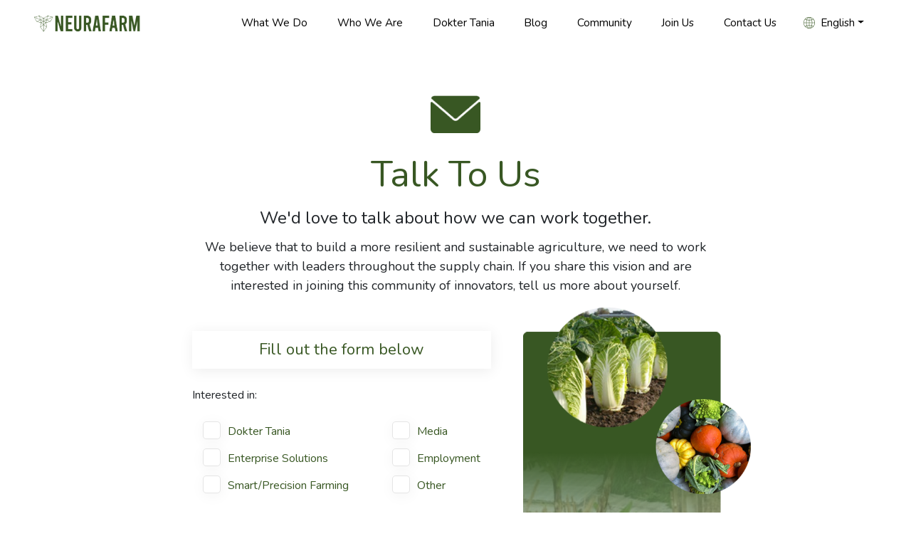

--- FILE ---
content_type: text/html
request_url: https://www.neurafarm.com/contact-us/
body_size: 50317
content:
<!DOCTYPE html><html><head><meta charSet="utf-8"/><meta http-equiv="x-ua-compatible" content="ie=edge"/><meta name="viewport" content="width=device-width, initial-scale=1, shrink-to-fit=no"/><style data-href="/styles.f15f8a051ba6c5725c90.css" id="gatsby-global-css">/*!
 * Bootstrap v4.6.0 (https://getbootstrap.com/)
 * Copyright 2011-2021 The Bootstrap Authors
 * Copyright 2011-2021 Twitter, Inc.
 * Licensed under MIT (https://github.com/twbs/bootstrap/blob/main/LICENSE)
 */:root{--blue:#007bff;--indigo:#6610f2;--purple:#6f42c1;--pink:#e83e8c;--red:#dc3545;--orange:#fd7e14;--yellow:#ffc107;--green:#28a745;--teal:#20c997;--cyan:#17a2b8;--white:#fff;--gray:#6c757d;--gray-dark:#343a40;--primary:#007bff;--secondary:#6c757d;--success:#28a745;--info:#17a2b8;--warning:#ffc107;--danger:#dc3545;--light:#f8f9fa;--dark:#343a40;--breakpoint-xs:0;--breakpoint-sm:576px;--breakpoint-md:768px;--breakpoint-lg:992px;--breakpoint-xl:1200px;--font-family-sans-serif:-apple-system,BlinkMacSystemFont,"Segoe UI",Roboto,"Helvetica Neue",Arial,"Noto Sans","Liberation Sans",sans-serif,"Apple Color Emoji","Segoe UI Emoji","Segoe UI Symbol","Noto Color Emoji";--font-family-monospace:SFMono-Regular,Menlo,Monaco,Consolas,"Liberation Mono","Courier New",monospace}*,:after,:before{box-sizing:border-box}html{font-family:sans-serif;line-height:1.15;-webkit-text-size-adjust:100%;-webkit-tap-highlight-color:transparent}article,aside,figcaption,figure,footer,header,hgroup,main,nav,section{display:block}body{margin:0;font-family:-apple-system,BlinkMacSystemFont,Segoe UI,Roboto,Helvetica Neue,Arial,Noto Sans,Liberation Sans,sans-serif,Apple Color Emoji,Segoe UI Emoji,Segoe UI Symbol,Noto Color Emoji;font-size:1rem;font-weight:400;line-height:1.5;color:#212529;text-align:left;background-color:#fff}[tabindex="-1"]:focus:not(:focus-visible){outline:0!important}hr{box-sizing:content-box;height:0;overflow:visible}h1,h2,h3,h4,h5,h6{margin-top:0;margin-bottom:.5rem}p{margin-top:0;margin-bottom:1rem}abbr[data-original-title],abbr[title]{text-decoration:underline;-webkit-text-decoration:underline dotted;text-decoration:underline dotted;cursor:help;border-bottom:0;-webkit-text-decoration-skip-ink:none;text-decoration-skip-ink:none}address{font-style:normal;line-height:inherit}address,dl,ol,ul{margin-bottom:1rem}dl,ol,ul{margin-top:0}ol ol,ol ul,ul ol,ul ul{margin-bottom:0}dt{font-weight:700}dd{margin-bottom:.5rem;margin-left:0}blockquote{margin:0 0 1rem}b,strong{font-weight:bolder}small{font-size:80%}sub,sup{position:relative;font-size:75%;line-height:0;vertical-align:baseline}sub{bottom:-.25em}sup{top:-.5em}a{color:#007bff;text-decoration:none;background-color:transparent}a:hover{color:#0056b3;text-decoration:underline}a:not([href]):not([class]),a:not([href]):not([class]):hover{color:inherit;text-decoration:none}code,kbd,pre,samp{font-family:SFMono-Regular,Menlo,Monaco,Consolas,Liberation Mono,Courier New,monospace;font-size:1em}pre{margin-top:0;margin-bottom:1rem;overflow:auto;-ms-overflow-style:scrollbar}figure{margin:0 0 1rem}img{border-style:none}img,svg{vertical-align:middle}svg{overflow:hidden}table{border-collapse:collapse}caption{padding-top:.75rem;padding-bottom:.75rem;color:#6c757d;text-align:left;caption-side:bottom}th{text-align:inherit;text-align:-webkit-match-parent}label{display:inline-block;margin-bottom:.5rem}button{border-radius:0}button:focus:not(:focus-visible){outline:0}button,input,optgroup,select,textarea{margin:0;font-family:inherit;font-size:inherit;line-height:inherit}button,input{overflow:visible}button,select{text-transform:none}[role=button]{cursor:pointer}select{word-wrap:normal}[type=button],[type=reset],[type=submit],button{-webkit-appearance:button}[type=button]:not(:disabled),[type=reset]:not(:disabled),[type=submit]:not(:disabled),button:not(:disabled){cursor:pointer}[type=button]::-moz-focus-inner,[type=reset]::-moz-focus-inner,[type=submit]::-moz-focus-inner,button::-moz-focus-inner{padding:0;border-style:none}input[type=checkbox],input[type=radio]{box-sizing:border-box;padding:0}textarea{overflow:auto;resize:vertical}fieldset{min-width:0;padding:0;margin:0;border:0}legend{display:block;width:100%;max-width:100%;padding:0;margin-bottom:.5rem;font-size:1.5rem;line-height:inherit;color:inherit;white-space:normal}progress{vertical-align:baseline}[type=number]::-webkit-inner-spin-button,[type=number]::-webkit-outer-spin-button{height:auto}[type=search]{outline-offset:-2px;-webkit-appearance:none}[type=search]::-webkit-search-decoration{-webkit-appearance:none}::-webkit-file-upload-button{font:inherit;-webkit-appearance:button}output{display:inline-block}summary{display:list-item;cursor:pointer}template{display:none}[hidden]{display:none!important}.h1,.h2,.h3,.h4,.h5,.h6,h1,h2,h3,h4,h5,h6{margin-bottom:.5rem;font-weight:500;line-height:1.2}.h1,h1{font-size:2.5rem}.h2,h2{font-size:2rem}.h3,h3{font-size:1.75rem}.h4,h4{font-size:1.5rem}.h5,h5{font-size:1.25rem}.h6,h6{font-size:1rem}.lead{font-size:1.25rem;font-weight:300}.display-1{font-size:6rem}.display-1,.display-2{font-weight:300;line-height:1.2}.display-2{font-size:5.5rem}.display-3{font-size:4.5rem}.display-3,.display-4{font-weight:300;line-height:1.2}.display-4{font-size:3.5rem}hr{margin-top:1rem;margin-bottom:1rem;border:0;border-top:1px solid rgba(0,0,0,.1)}.small,small{font-size:80%;font-weight:400}.mark,mark{padding:.2em;background-color:#fcf8e3}.list-inline,.list-unstyled{padding-left:0;list-style:none}.list-inline-item{display:inline-block}.list-inline-item:not(:last-child){margin-right:.5rem}.initialism{font-size:90%;text-transform:uppercase}.blockquote{margin-bottom:1rem;font-size:1.25rem}.blockquote-footer{display:block;font-size:80%;color:#6c757d}.blockquote-footer:before{content:"\2014\00A0"}.img-fluid,.img-thumbnail{max-width:100%;height:auto}.img-thumbnail{padding:.25rem;background-color:#fff;border:1px solid #dee2e6;border-radius:.25rem}.figure{display:inline-block}.figure-img{margin-bottom:.5rem;line-height:1}.figure-caption{font-size:90%;color:#6c757d}code{font-size:87.5%;color:#e83e8c;word-wrap:break-word}a>code{color:inherit}kbd{padding:.2rem .4rem;font-size:87.5%;color:#fff;background-color:#212529;border-radius:.2rem}kbd kbd{padding:0;font-size:100%;font-weight:700}pre{display:block;font-size:87.5%;color:#212529}pre code{font-size:inherit;color:inherit;word-break:normal}.pre-scrollable{max-height:340px;overflow-y:scroll}.container,.container-fluid,.container-lg,.container-md,.container-sm,.container-xl{width:100%;padding-right:15px;padding-left:15px;margin-right:auto;margin-left:auto}@media (min-width:576px){.container,.container-sm{max-width:540px}}@media (min-width:768px){.container,.container-md,.container-sm{max-width:720px}}@media (min-width:992px){.container,.container-lg,.container-md,.container-sm{max-width:960px}}@media (min-width:1200px){.container,.container-lg,.container-md,.container-sm,.container-xl{max-width:1140px}}.row{display:flex;flex-wrap:wrap;margin-right:-15px;margin-left:-15px}.no-gutters{margin-right:0;margin-left:0}.no-gutters>.col,.no-gutters>[class*=col-]{padding-right:0;padding-left:0}.col,.col-1,.col-2,.col-3,.col-4,.col-5,.col-6,.col-7,.col-8,.col-9,.col-10,.col-11,.col-12,.col-auto,.col-lg,.col-lg-1,.col-lg-2,.col-lg-3,.col-lg-4,.col-lg-5,.col-lg-6,.col-lg-7,.col-lg-8,.col-lg-9,.col-lg-10,.col-lg-11,.col-lg-12,.col-lg-auto,.col-md,.col-md-1,.col-md-2,.col-md-3,.col-md-4,.col-md-5,.col-md-6,.col-md-7,.col-md-8,.col-md-9,.col-md-10,.col-md-11,.col-md-12,.col-md-auto,.col-sm,.col-sm-1,.col-sm-2,.col-sm-3,.col-sm-4,.col-sm-5,.col-sm-6,.col-sm-7,.col-sm-8,.col-sm-9,.col-sm-10,.col-sm-11,.col-sm-12,.col-sm-auto,.col-xl,.col-xl-1,.col-xl-2,.col-xl-3,.col-xl-4,.col-xl-5,.col-xl-6,.col-xl-7,.col-xl-8,.col-xl-9,.col-xl-10,.col-xl-11,.col-xl-12,.col-xl-auto{position:relative;width:100%;padding-right:15px;padding-left:15px}.col{flex-basis:0;flex-grow:1;max-width:100%}.row-cols-1>*{flex:0 0 100%;max-width:100%}.row-cols-2>*{flex:0 0 50%;max-width:50%}.row-cols-3>*{flex:0 0 33.333333%;max-width:33.333333%}.row-cols-4>*{flex:0 0 25%;max-width:25%}.row-cols-5>*{flex:0 0 20%;max-width:20%}.row-cols-6>*{flex:0 0 16.666667%;max-width:16.666667%}.col-auto{flex:0 0 auto;width:auto;max-width:100%}.col-1{flex:0 0 8.333333%;max-width:8.333333%}.col-2{flex:0 0 16.666667%;max-width:16.666667%}.col-3{flex:0 0 25%;max-width:25%}.col-4{flex:0 0 33.333333%;max-width:33.333333%}.col-5{flex:0 0 41.666667%;max-width:41.666667%}.col-6{flex:0 0 50%;max-width:50%}.col-7{flex:0 0 58.333333%;max-width:58.333333%}.col-8{flex:0 0 66.666667%;max-width:66.666667%}.col-9{flex:0 0 75%;max-width:75%}.col-10{flex:0 0 83.333333%;max-width:83.333333%}.col-11{flex:0 0 91.666667%;max-width:91.666667%}.col-12{flex:0 0 100%;max-width:100%}.order-first{order:-1}.order-last{order:13}.order-0{order:0}.order-1{order:1}.order-2{order:2}.order-3{order:3}.order-4{order:4}.order-5{order:5}.order-6{order:6}.order-7{order:7}.order-8{order:8}.order-9{order:9}.order-10{order:10}.order-11{order:11}.order-12{order:12}.offset-1{margin-left:8.333333%}.offset-2{margin-left:16.666667%}.offset-3{margin-left:25%}.offset-4{margin-left:33.333333%}.offset-5{margin-left:41.666667%}.offset-6{margin-left:50%}.offset-7{margin-left:58.333333%}.offset-8{margin-left:66.666667%}.offset-9{margin-left:75%}.offset-10{margin-left:83.333333%}.offset-11{margin-left:91.666667%}@media (min-width:576px){.col-sm{flex-basis:0;flex-grow:1;max-width:100%}.row-cols-sm-1>*{flex:0 0 100%;max-width:100%}.row-cols-sm-2>*{flex:0 0 50%;max-width:50%}.row-cols-sm-3>*{flex:0 0 33.333333%;max-width:33.333333%}.row-cols-sm-4>*{flex:0 0 25%;max-width:25%}.row-cols-sm-5>*{flex:0 0 20%;max-width:20%}.row-cols-sm-6>*{flex:0 0 16.666667%;max-width:16.666667%}.col-sm-auto{flex:0 0 auto;width:auto;max-width:100%}.col-sm-1{flex:0 0 8.333333%;max-width:8.333333%}.col-sm-2{flex:0 0 16.666667%;max-width:16.666667%}.col-sm-3{flex:0 0 25%;max-width:25%}.col-sm-4{flex:0 0 33.333333%;max-width:33.333333%}.col-sm-5{flex:0 0 41.666667%;max-width:41.666667%}.col-sm-6{flex:0 0 50%;max-width:50%}.col-sm-7{flex:0 0 58.333333%;max-width:58.333333%}.col-sm-8{flex:0 0 66.666667%;max-width:66.666667%}.col-sm-9{flex:0 0 75%;max-width:75%}.col-sm-10{flex:0 0 83.333333%;max-width:83.333333%}.col-sm-11{flex:0 0 91.666667%;max-width:91.666667%}.col-sm-12{flex:0 0 100%;max-width:100%}.order-sm-first{order:-1}.order-sm-last{order:13}.order-sm-0{order:0}.order-sm-1{order:1}.order-sm-2{order:2}.order-sm-3{order:3}.order-sm-4{order:4}.order-sm-5{order:5}.order-sm-6{order:6}.order-sm-7{order:7}.order-sm-8{order:8}.order-sm-9{order:9}.order-sm-10{order:10}.order-sm-11{order:11}.order-sm-12{order:12}.offset-sm-0{margin-left:0}.offset-sm-1{margin-left:8.333333%}.offset-sm-2{margin-left:16.666667%}.offset-sm-3{margin-left:25%}.offset-sm-4{margin-left:33.333333%}.offset-sm-5{margin-left:41.666667%}.offset-sm-6{margin-left:50%}.offset-sm-7{margin-left:58.333333%}.offset-sm-8{margin-left:66.666667%}.offset-sm-9{margin-left:75%}.offset-sm-10{margin-left:83.333333%}.offset-sm-11{margin-left:91.666667%}}@media (min-width:768px){.col-md{flex-basis:0;flex-grow:1;max-width:100%}.row-cols-md-1>*{flex:0 0 100%;max-width:100%}.row-cols-md-2>*{flex:0 0 50%;max-width:50%}.row-cols-md-3>*{flex:0 0 33.333333%;max-width:33.333333%}.row-cols-md-4>*{flex:0 0 25%;max-width:25%}.row-cols-md-5>*{flex:0 0 20%;max-width:20%}.row-cols-md-6>*{flex:0 0 16.666667%;max-width:16.666667%}.col-md-auto{flex:0 0 auto;width:auto;max-width:100%}.col-md-1{flex:0 0 8.333333%;max-width:8.333333%}.col-md-2{flex:0 0 16.666667%;max-width:16.666667%}.col-md-3{flex:0 0 25%;max-width:25%}.col-md-4{flex:0 0 33.333333%;max-width:33.333333%}.col-md-5{flex:0 0 41.666667%;max-width:41.666667%}.col-md-6{flex:0 0 50%;max-width:50%}.col-md-7{flex:0 0 58.333333%;max-width:58.333333%}.col-md-8{flex:0 0 66.666667%;max-width:66.666667%}.col-md-9{flex:0 0 75%;max-width:75%}.col-md-10{flex:0 0 83.333333%;max-width:83.333333%}.col-md-11{flex:0 0 91.666667%;max-width:91.666667%}.col-md-12{flex:0 0 100%;max-width:100%}.order-md-first{order:-1}.order-md-last{order:13}.order-md-0{order:0}.order-md-1{order:1}.order-md-2{order:2}.order-md-3{order:3}.order-md-4{order:4}.order-md-5{order:5}.order-md-6{order:6}.order-md-7{order:7}.order-md-8{order:8}.order-md-9{order:9}.order-md-10{order:10}.order-md-11{order:11}.order-md-12{order:12}.offset-md-0{margin-left:0}.offset-md-1{margin-left:8.333333%}.offset-md-2{margin-left:16.666667%}.offset-md-3{margin-left:25%}.offset-md-4{margin-left:33.333333%}.offset-md-5{margin-left:41.666667%}.offset-md-6{margin-left:50%}.offset-md-7{margin-left:58.333333%}.offset-md-8{margin-left:66.666667%}.offset-md-9{margin-left:75%}.offset-md-10{margin-left:83.333333%}.offset-md-11{margin-left:91.666667%}}@media (min-width:992px){.col-lg{flex-basis:0;flex-grow:1;max-width:100%}.row-cols-lg-1>*{flex:0 0 100%;max-width:100%}.row-cols-lg-2>*{flex:0 0 50%;max-width:50%}.row-cols-lg-3>*{flex:0 0 33.333333%;max-width:33.333333%}.row-cols-lg-4>*{flex:0 0 25%;max-width:25%}.row-cols-lg-5>*{flex:0 0 20%;max-width:20%}.row-cols-lg-6>*{flex:0 0 16.666667%;max-width:16.666667%}.col-lg-auto{flex:0 0 auto;width:auto;max-width:100%}.col-lg-1{flex:0 0 8.333333%;max-width:8.333333%}.col-lg-2{flex:0 0 16.666667%;max-width:16.666667%}.col-lg-3{flex:0 0 25%;max-width:25%}.col-lg-4{flex:0 0 33.333333%;max-width:33.333333%}.col-lg-5{flex:0 0 41.666667%;max-width:41.666667%}.col-lg-6{flex:0 0 50%;max-width:50%}.col-lg-7{flex:0 0 58.333333%;max-width:58.333333%}.col-lg-8{flex:0 0 66.666667%;max-width:66.666667%}.col-lg-9{flex:0 0 75%;max-width:75%}.col-lg-10{flex:0 0 83.333333%;max-width:83.333333%}.col-lg-11{flex:0 0 91.666667%;max-width:91.666667%}.col-lg-12{flex:0 0 100%;max-width:100%}.order-lg-first{order:-1}.order-lg-last{order:13}.order-lg-0{order:0}.order-lg-1{order:1}.order-lg-2{order:2}.order-lg-3{order:3}.order-lg-4{order:4}.order-lg-5{order:5}.order-lg-6{order:6}.order-lg-7{order:7}.order-lg-8{order:8}.order-lg-9{order:9}.order-lg-10{order:10}.order-lg-11{order:11}.order-lg-12{order:12}.offset-lg-0{margin-left:0}.offset-lg-1{margin-left:8.333333%}.offset-lg-2{margin-left:16.666667%}.offset-lg-3{margin-left:25%}.offset-lg-4{margin-left:33.333333%}.offset-lg-5{margin-left:41.666667%}.offset-lg-6{margin-left:50%}.offset-lg-7{margin-left:58.333333%}.offset-lg-8{margin-left:66.666667%}.offset-lg-9{margin-left:75%}.offset-lg-10{margin-left:83.333333%}.offset-lg-11{margin-left:91.666667%}}@media (min-width:1200px){.col-xl{flex-basis:0;flex-grow:1;max-width:100%}.row-cols-xl-1>*{flex:0 0 100%;max-width:100%}.row-cols-xl-2>*{flex:0 0 50%;max-width:50%}.row-cols-xl-3>*{flex:0 0 33.333333%;max-width:33.333333%}.row-cols-xl-4>*{flex:0 0 25%;max-width:25%}.row-cols-xl-5>*{flex:0 0 20%;max-width:20%}.row-cols-xl-6>*{flex:0 0 16.666667%;max-width:16.666667%}.col-xl-auto{flex:0 0 auto;width:auto;max-width:100%}.col-xl-1{flex:0 0 8.333333%;max-width:8.333333%}.col-xl-2{flex:0 0 16.666667%;max-width:16.666667%}.col-xl-3{flex:0 0 25%;max-width:25%}.col-xl-4{flex:0 0 33.333333%;max-width:33.333333%}.col-xl-5{flex:0 0 41.666667%;max-width:41.666667%}.col-xl-6{flex:0 0 50%;max-width:50%}.col-xl-7{flex:0 0 58.333333%;max-width:58.333333%}.col-xl-8{flex:0 0 66.666667%;max-width:66.666667%}.col-xl-9{flex:0 0 75%;max-width:75%}.col-xl-10{flex:0 0 83.333333%;max-width:83.333333%}.col-xl-11{flex:0 0 91.666667%;max-width:91.666667%}.col-xl-12{flex:0 0 100%;max-width:100%}.order-xl-first{order:-1}.order-xl-last{order:13}.order-xl-0{order:0}.order-xl-1{order:1}.order-xl-2{order:2}.order-xl-3{order:3}.order-xl-4{order:4}.order-xl-5{order:5}.order-xl-6{order:6}.order-xl-7{order:7}.order-xl-8{order:8}.order-xl-9{order:9}.order-xl-10{order:10}.order-xl-11{order:11}.order-xl-12{order:12}.offset-xl-0{margin-left:0}.offset-xl-1{margin-left:8.333333%}.offset-xl-2{margin-left:16.666667%}.offset-xl-3{margin-left:25%}.offset-xl-4{margin-left:33.333333%}.offset-xl-5{margin-left:41.666667%}.offset-xl-6{margin-left:50%}.offset-xl-7{margin-left:58.333333%}.offset-xl-8{margin-left:66.666667%}.offset-xl-9{margin-left:75%}.offset-xl-10{margin-left:83.333333%}.offset-xl-11{margin-left:91.666667%}}.table{width:100%;margin-bottom:1rem;color:#212529}.table td,.table th{padding:.75rem;vertical-align:top;border-top:1px solid #dee2e6}.table thead th{vertical-align:bottom;border-bottom:2px solid #dee2e6}.table tbody+tbody{border-top:2px solid #dee2e6}.table-sm td,.table-sm th{padding:.3rem}.table-bordered,.table-bordered td,.table-bordered th{border:1px solid #dee2e6}.table-bordered thead td,.table-bordered thead th{border-bottom-width:2px}.table-borderless tbody+tbody,.table-borderless td,.table-borderless th,.table-borderless thead th{border:0}.table-striped tbody tr:nth-of-type(odd){background-color:rgba(0,0,0,.05)}.table-hover tbody tr:hover{color:#212529;background-color:rgba(0,0,0,.075)}.table-primary,.table-primary>td,.table-primary>th{background-color:#b8daff}.table-primary tbody+tbody,.table-primary td,.table-primary th,.table-primary thead th{border-color:#7abaff}.table-hover .table-primary:hover,.table-hover .table-primary:hover>td,.table-hover .table-primary:hover>th{background-color:#9fcdff}.table-secondary,.table-secondary>td,.table-secondary>th{background-color:#d6d8db}.table-secondary tbody+tbody,.table-secondary td,.table-secondary th,.table-secondary thead th{border-color:#b3b7bb}.table-hover .table-secondary:hover,.table-hover .table-secondary:hover>td,.table-hover .table-secondary:hover>th{background-color:#c8cbcf}.table-success,.table-success>td,.table-success>th{background-color:#c3e6cb}.table-success tbody+tbody,.table-success td,.table-success th,.table-success thead th{border-color:#8fd19e}.table-hover .table-success:hover,.table-hover .table-success:hover>td,.table-hover .table-success:hover>th{background-color:#b1dfbb}.table-info,.table-info>td,.table-info>th{background-color:#bee5eb}.table-info tbody+tbody,.table-info td,.table-info th,.table-info thead th{border-color:#86cfda}.table-hover .table-info:hover,.table-hover .table-info:hover>td,.table-hover .table-info:hover>th{background-color:#abdde5}.table-warning,.table-warning>td,.table-warning>th{background-color:#ffeeba}.table-warning tbody+tbody,.table-warning td,.table-warning th,.table-warning thead th{border-color:#ffdf7e}.table-hover .table-warning:hover,.table-hover .table-warning:hover>td,.table-hover .table-warning:hover>th{background-color:#ffe8a1}.table-danger,.table-danger>td,.table-danger>th{background-color:#f5c6cb}.table-danger tbody+tbody,.table-danger td,.table-danger th,.table-danger thead th{border-color:#ed969e}.table-hover .table-danger:hover,.table-hover .table-danger:hover>td,.table-hover .table-danger:hover>th{background-color:#f1b0b7}.table-light,.table-light>td,.table-light>th{background-color:#fdfdfe}.table-light tbody+tbody,.table-light td,.table-light th,.table-light thead th{border-color:#fbfcfc}.table-hover .table-light:hover,.table-hover .table-light:hover>td,.table-hover .table-light:hover>th{background-color:#ececf6}.table-dark,.table-dark>td,.table-dark>th{background-color:#c6c8ca}.table-dark tbody+tbody,.table-dark td,.table-dark th,.table-dark thead th{border-color:#95999c}.table-hover .table-dark:hover,.table-hover .table-dark:hover>td,.table-hover .table-dark:hover>th{background-color:#b9bbbe}.table-active,.table-active>td,.table-active>th,.table-hover .table-active:hover,.table-hover .table-active:hover>td,.table-hover .table-active:hover>th{background-color:rgba(0,0,0,.075)}.table .thead-dark th{color:#fff;background-color:#343a40;border-color:#454d55}.table .thead-light th{color:#495057;background-color:#e9ecef;border-color:#dee2e6}.table-dark{color:#fff;background-color:#343a40}.table-dark td,.table-dark th,.table-dark thead th{border-color:#454d55}.table-dark.table-bordered{border:0}.table-dark.table-striped tbody tr:nth-of-type(odd){background-color:hsla(0,0%,100%,.05)}.table-dark.table-hover tbody tr:hover{color:#fff;background-color:hsla(0,0%,100%,.075)}@media (max-width:575.98px){.table-responsive-sm{display:block;width:100%;overflow-x:auto;-webkit-overflow-scrolling:touch}.table-responsive-sm>.table-bordered{border:0}}@media (max-width:767.98px){.table-responsive-md{display:block;width:100%;overflow-x:auto;-webkit-overflow-scrolling:touch}.table-responsive-md>.table-bordered{border:0}}@media (max-width:991.98px){.table-responsive-lg{display:block;width:100%;overflow-x:auto;-webkit-overflow-scrolling:touch}.table-responsive-lg>.table-bordered{border:0}}@media (max-width:1199.98px){.table-responsive-xl{display:block;width:100%;overflow-x:auto;-webkit-overflow-scrolling:touch}.table-responsive-xl>.table-bordered{border:0}}.table-responsive{display:block;width:100%;overflow-x:auto;-webkit-overflow-scrolling:touch}.table-responsive>.table-bordered{border:0}.form-control{display:block;width:100%;height:calc(1.5em + .75rem + 2px);padding:.375rem .75rem;font-size:1rem;font-weight:400;line-height:1.5;color:#495057;background-color:#fff;background-clip:padding-box;border:1px solid #ced4da;border-radius:.25rem;transition:border-color .15s ease-in-out,box-shadow .15s ease-in-out}@media (prefers-reduced-motion:reduce){.form-control{transition:none}}.form-control::-ms-expand{background-color:transparent;border:0}.form-control:-moz-focusring{color:transparent;text-shadow:0 0 0 #495057}.form-control:focus{color:#495057;background-color:#fff;border-color:#80bdff;outline:0;box-shadow:0 0 0 .2rem rgba(0,123,255,.25)}.form-control:-ms-input-placeholder{color:#6c757d;opacity:1}.form-control::placeholder{color:#6c757d;opacity:1}.form-control:disabled,.form-control[readonly]{background-color:#e9ecef;opacity:1}input[type=date].form-control,input[type=datetime-local].form-control,input[type=month].form-control,input[type=time].form-control{-webkit-appearance:none;appearance:none}select.form-control:focus::-ms-value{color:#495057;background-color:#fff}.form-control-file,.form-control-range{display:block;width:100%}.col-form-label{padding-top:calc(.375rem + 1px);padding-bottom:calc(.375rem + 1px);margin-bottom:0;font-size:inherit;line-height:1.5}.col-form-label-lg{padding-top:calc(.5rem + 1px);padding-bottom:calc(.5rem + 1px);font-size:1.25rem;line-height:1.5}.col-form-label-sm{padding-top:calc(.25rem + 1px);padding-bottom:calc(.25rem + 1px);font-size:.875rem;line-height:1.5}.form-control-plaintext{display:block;width:100%;padding:.375rem 0;margin-bottom:0;font-size:1rem;line-height:1.5;color:#212529;background-color:transparent;border:solid transparent;border-width:1px 0}.form-control-plaintext.form-control-lg,.form-control-plaintext.form-control-sm{padding-right:0;padding-left:0}.form-control-sm{height:calc(1.5em + .5rem + 2px);padding:.25rem .5rem;font-size:.875rem;line-height:1.5;border-radius:.2rem}.form-control-lg{height:calc(1.5em + 1rem + 2px);padding:.5rem 1rem;font-size:1.25rem;line-height:1.5;border-radius:.3rem}select.form-control[multiple],select.form-control[size],textarea.form-control{height:auto}.form-group{margin-bottom:1rem}.form-text{display:block;margin-top:.25rem}.form-row{display:flex;flex-wrap:wrap;margin-right:-5px;margin-left:-5px}.form-row>.col,.form-row>[class*=col-]{padding-right:5px;padding-left:5px}.form-check{position:relative;display:block;padding-left:1.25rem}.form-check-input{position:absolute;margin-top:.3rem;margin-left:-1.25rem}.form-check-input:disabled~.form-check-label,.form-check-input[disabled]~.form-check-label{color:#6c757d}.form-check-label{margin-bottom:0}.form-check-inline{display:inline-flex;align-items:center;padding-left:0;margin-right:.75rem}.form-check-inline .form-check-input{position:static;margin-top:0;margin-right:.3125rem;margin-left:0}.valid-feedback{display:none;width:100%;margin-top:.25rem;font-size:80%;color:#28a745}.valid-tooltip{position:absolute;top:100%;left:0;z-index:5;display:none;max-width:100%;padding:.25rem .5rem;margin-top:.1rem;font-size:.875rem;line-height:1.5;color:#fff;background-color:rgba(40,167,69,.9);border-radius:.25rem}.form-row>.col>.valid-tooltip,.form-row>[class*=col-]>.valid-tooltip{left:5px}.is-valid~.valid-feedback,.is-valid~.valid-tooltip,.was-validated :valid~.valid-feedback,.was-validated :valid~.valid-tooltip{display:block}.form-control.is-valid,.was-validated .form-control:valid{border-color:#28a745;padding-right:calc(1.5em + .75rem);background-image:url("data:image/svg+xml;charset=utf-8,%3Csvg xmlns='http://www.w3.org/2000/svg' width='8' height='8' viewBox='0 0 8 8'%3E%3Cpath fill='%2328a745' d='M2.3 6.73L.6 4.53c-.4-1.04.46-1.4 1.1-.8l1.1 1.4 3.4-3.8c.6-.63 1.6-.27 1.2.7l-4 4.6c-.43.5-.8.4-1.1.1z'/%3E%3C/svg%3E");background-repeat:no-repeat;background-position:right calc(.375em + .1875rem) center;background-size:calc(.75em + .375rem) calc(.75em + .375rem)}.form-control.is-valid:focus,.was-validated .form-control:valid:focus{border-color:#28a745;box-shadow:0 0 0 .2rem rgba(40,167,69,.25)}.was-validated textarea.form-control:valid,textarea.form-control.is-valid{padding-right:calc(1.5em + .75rem);background-position:top calc(.375em + .1875rem) right calc(.375em + .1875rem)}.custom-select.is-valid,.was-validated .custom-select:valid{border-color:#28a745;padding-right:calc(.75em + 2.3125rem);background:url("data:image/svg+xml;charset=utf-8,%3Csvg xmlns='http://www.w3.org/2000/svg' width='4' height='5' viewBox='0 0 4 5'%3E%3Cpath fill='%23343a40' d='M2 0L0 2h4zm0 5L0 3h4z'/%3E%3C/svg%3E") right .75rem center/8px 10px no-repeat,#fff url("data:image/svg+xml;charset=utf-8,%3Csvg xmlns='http://www.w3.org/2000/svg' width='8' height='8' viewBox='0 0 8 8'%3E%3Cpath fill='%2328a745' d='M2.3 6.73L.6 4.53c-.4-1.04.46-1.4 1.1-.8l1.1 1.4 3.4-3.8c.6-.63 1.6-.27 1.2.7l-4 4.6c-.43.5-.8.4-1.1.1z'/%3E%3C/svg%3E") center right 1.75rem/calc(.75em + .375rem) calc(.75em + .375rem) no-repeat}.custom-select.is-valid:focus,.was-validated .custom-select:valid:focus{border-color:#28a745;box-shadow:0 0 0 .2rem rgba(40,167,69,.25)}.form-check-input.is-valid~.form-check-label,.was-validated .form-check-input:valid~.form-check-label{color:#28a745}.form-check-input.is-valid~.valid-feedback,.form-check-input.is-valid~.valid-tooltip,.was-validated .form-check-input:valid~.valid-feedback,.was-validated .form-check-input:valid~.valid-tooltip{display:block}.custom-control-input.is-valid~.custom-control-label,.was-validated .custom-control-input:valid~.custom-control-label{color:#28a745}.custom-control-input.is-valid~.custom-control-label:before,.was-validated .custom-control-input:valid~.custom-control-label:before{border-color:#28a745}.custom-control-input.is-valid:checked~.custom-control-label:before,.was-validated .custom-control-input:valid:checked~.custom-control-label:before{border-color:#34ce57;background-color:#34ce57}.custom-control-input.is-valid:focus~.custom-control-label:before,.was-validated .custom-control-input:valid:focus~.custom-control-label:before{box-shadow:0 0 0 .2rem rgba(40,167,69,.25)}.custom-control-input.is-valid:focus:not(:checked)~.custom-control-label:before,.custom-file-input.is-valid~.custom-file-label,.was-validated .custom-control-input:valid:focus:not(:checked)~.custom-control-label:before,.was-validated .custom-file-input:valid~.custom-file-label{border-color:#28a745}.custom-file-input.is-valid:focus~.custom-file-label,.was-validated .custom-file-input:valid:focus~.custom-file-label{border-color:#28a745;box-shadow:0 0 0 .2rem rgba(40,167,69,.25)}.invalid-feedback{display:none;width:100%;margin-top:.25rem;font-size:80%;color:#dc3545}.invalid-tooltip{position:absolute;top:100%;left:0;z-index:5;display:none;max-width:100%;padding:.25rem .5rem;margin-top:.1rem;font-size:.875rem;line-height:1.5;color:#fff;background-color:rgba(220,53,69,.9);border-radius:.25rem}.form-row>.col>.invalid-tooltip,.form-row>[class*=col-]>.invalid-tooltip{left:5px}.is-invalid~.invalid-feedback,.is-invalid~.invalid-tooltip,.was-validated :invalid~.invalid-feedback,.was-validated :invalid~.invalid-tooltip{display:block}.form-control.is-invalid,.was-validated .form-control:invalid{border-color:#dc3545;padding-right:calc(1.5em + .75rem);background-image:url("data:image/svg+xml;charset=utf-8,%3Csvg xmlns='http://www.w3.org/2000/svg' width='12' height='12' fill='none' stroke='%23dc3545' viewBox='0 0 12 12'%3E%3Ccircle cx='6' cy='6' r='4.5'/%3E%3Cpath stroke-linejoin='round' d='M5.8 3.6h.4L6 6.5z'/%3E%3Ccircle cx='6' cy='8.2' r='.6' fill='%23dc3545' stroke='none'/%3E%3C/svg%3E");background-repeat:no-repeat;background-position:right calc(.375em + .1875rem) center;background-size:calc(.75em + .375rem) calc(.75em + .375rem)}.form-control.is-invalid:focus,.was-validated .form-control:invalid:focus{border-color:#dc3545;box-shadow:0 0 0 .2rem rgba(220,53,69,.25)}.was-validated textarea.form-control:invalid,textarea.form-control.is-invalid{padding-right:calc(1.5em + .75rem);background-position:top calc(.375em + .1875rem) right calc(.375em + .1875rem)}.custom-select.is-invalid,.was-validated .custom-select:invalid{border-color:#dc3545;padding-right:calc(.75em + 2.3125rem);background:url("data:image/svg+xml;charset=utf-8,%3Csvg xmlns='http://www.w3.org/2000/svg' width='4' height='5' viewBox='0 0 4 5'%3E%3Cpath fill='%23343a40' d='M2 0L0 2h4zm0 5L0 3h4z'/%3E%3C/svg%3E") right .75rem center/8px 10px no-repeat,#fff url("data:image/svg+xml;charset=utf-8,%3Csvg xmlns='http://www.w3.org/2000/svg' width='12' height='12' fill='none' stroke='%23dc3545' viewBox='0 0 12 12'%3E%3Ccircle cx='6' cy='6' r='4.5'/%3E%3Cpath stroke-linejoin='round' d='M5.8 3.6h.4L6 6.5z'/%3E%3Ccircle cx='6' cy='8.2' r='.6' fill='%23dc3545' stroke='none'/%3E%3C/svg%3E") center right 1.75rem/calc(.75em + .375rem) calc(.75em + .375rem) no-repeat}.custom-select.is-invalid:focus,.was-validated .custom-select:invalid:focus{border-color:#dc3545;box-shadow:0 0 0 .2rem rgba(220,53,69,.25)}.form-check-input.is-invalid~.form-check-label,.was-validated .form-check-input:invalid~.form-check-label{color:#dc3545}.form-check-input.is-invalid~.invalid-feedback,.form-check-input.is-invalid~.invalid-tooltip,.was-validated .form-check-input:invalid~.invalid-feedback,.was-validated .form-check-input:invalid~.invalid-tooltip{display:block}.custom-control-input.is-invalid~.custom-control-label,.was-validated .custom-control-input:invalid~.custom-control-label{color:#dc3545}.custom-control-input.is-invalid~.custom-control-label:before,.was-validated .custom-control-input:invalid~.custom-control-label:before{border-color:#dc3545}.custom-control-input.is-invalid:checked~.custom-control-label:before,.was-validated .custom-control-input:invalid:checked~.custom-control-label:before{border-color:#e4606d;background-color:#e4606d}.custom-control-input.is-invalid:focus~.custom-control-label:before,.was-validated .custom-control-input:invalid:focus~.custom-control-label:before{box-shadow:0 0 0 .2rem rgba(220,53,69,.25)}.custom-control-input.is-invalid:focus:not(:checked)~.custom-control-label:before,.custom-file-input.is-invalid~.custom-file-label,.was-validated .custom-control-input:invalid:focus:not(:checked)~.custom-control-label:before,.was-validated .custom-file-input:invalid~.custom-file-label{border-color:#dc3545}.custom-file-input.is-invalid:focus~.custom-file-label,.was-validated .custom-file-input:invalid:focus~.custom-file-label{border-color:#dc3545;box-shadow:0 0 0 .2rem rgba(220,53,69,.25)}.form-inline{display:flex;flex-flow:row wrap;align-items:center}.form-inline .form-check{width:100%}@media (min-width:576px){.form-inline label{justify-content:center}.form-inline .form-group,.form-inline label{display:flex;align-items:center;margin-bottom:0}.form-inline .form-group{flex:0 0 auto;flex-flow:row wrap}.form-inline .form-control{display:inline-block;width:auto;vertical-align:middle}.form-inline .form-control-plaintext{display:inline-block}.form-inline .custom-select,.form-inline .input-group{width:auto}.form-inline .form-check{display:flex;align-items:center;justify-content:center;width:auto;padding-left:0}.form-inline .form-check-input{position:relative;flex-shrink:0;margin-top:0;margin-right:.25rem;margin-left:0}.form-inline .custom-control{align-items:center;justify-content:center}.form-inline .custom-control-label{margin-bottom:0}}.btn{display:inline-block;font-weight:400;color:#212529;text-align:center;vertical-align:middle;-webkit-user-select:none;-ms-user-select:none;user-select:none;background-color:transparent;border:1px solid transparent;padding:.375rem .75rem;font-size:1rem;line-height:1.5;border-radius:.25rem;transition:color .15s ease-in-out,background-color .15s ease-in-out,border-color .15s ease-in-out,box-shadow .15s ease-in-out}@media (prefers-reduced-motion:reduce){.btn{transition:none}}.btn:hover{color:#212529;text-decoration:none}.btn.focus,.btn:focus{outline:0;box-shadow:0 0 0 .2rem rgba(0,123,255,.25)}.btn.disabled,.btn:disabled{opacity:.65}.btn:not(:disabled):not(.disabled){cursor:pointer}a.btn.disabled,fieldset:disabled a.btn{pointer-events:none}.btn-primary{color:#fff;background-color:#007bff;border-color:#007bff}.btn-primary.focus,.btn-primary:focus,.btn-primary:hover{color:#fff;background-color:#0069d9;border-color:#0062cc}.btn-primary.focus,.btn-primary:focus{box-shadow:0 0 0 .2rem rgba(38,143,255,.5)}.btn-primary.disabled,.btn-primary:disabled{color:#fff;background-color:#007bff;border-color:#007bff}.btn-primary:not(:disabled):not(.disabled).active,.btn-primary:not(:disabled):not(.disabled):active,.show>.btn-primary.dropdown-toggle{color:#fff;background-color:#0062cc;border-color:#005cbf}.btn-primary:not(:disabled):not(.disabled).active:focus,.btn-primary:not(:disabled):not(.disabled):active:focus,.show>.btn-primary.dropdown-toggle:focus{box-shadow:0 0 0 .2rem rgba(38,143,255,.5)}.btn-secondary{color:#fff;background-color:#6c757d;border-color:#6c757d}.btn-secondary.focus,.btn-secondary:focus,.btn-secondary:hover{color:#fff;background-color:#5a6268;border-color:#545b62}.btn-secondary.focus,.btn-secondary:focus{box-shadow:0 0 0 .2rem rgba(130,138,145,.5)}.btn-secondary.disabled,.btn-secondary:disabled{color:#fff;background-color:#6c757d;border-color:#6c757d}.btn-secondary:not(:disabled):not(.disabled).active,.btn-secondary:not(:disabled):not(.disabled):active,.show>.btn-secondary.dropdown-toggle{color:#fff;background-color:#545b62;border-color:#4e555b}.btn-secondary:not(:disabled):not(.disabled).active:focus,.btn-secondary:not(:disabled):not(.disabled):active:focus,.show>.btn-secondary.dropdown-toggle:focus{box-shadow:0 0 0 .2rem rgba(130,138,145,.5)}.btn-success{color:#fff;background-color:#28a745;border-color:#28a745}.btn-success.focus,.btn-success:focus,.btn-success:hover{color:#fff;background-color:#218838;border-color:#1e7e34}.btn-success.focus,.btn-success:focus{box-shadow:0 0 0 .2rem rgba(72,180,97,.5)}.btn-success.disabled,.btn-success:disabled{color:#fff;background-color:#28a745;border-color:#28a745}.btn-success:not(:disabled):not(.disabled).active,.btn-success:not(:disabled):not(.disabled):active,.show>.btn-success.dropdown-toggle{color:#fff;background-color:#1e7e34;border-color:#1c7430}.btn-success:not(:disabled):not(.disabled).active:focus,.btn-success:not(:disabled):not(.disabled):active:focus,.show>.btn-success.dropdown-toggle:focus{box-shadow:0 0 0 .2rem rgba(72,180,97,.5)}.btn-info{color:#fff;background-color:#17a2b8;border-color:#17a2b8}.btn-info.focus,.btn-info:focus,.btn-info:hover{color:#fff;background-color:#138496;border-color:#117a8b}.btn-info.focus,.btn-info:focus{box-shadow:0 0 0 .2rem rgba(58,176,195,.5)}.btn-info.disabled,.btn-info:disabled{color:#fff;background-color:#17a2b8;border-color:#17a2b8}.btn-info:not(:disabled):not(.disabled).active,.btn-info:not(:disabled):not(.disabled):active,.show>.btn-info.dropdown-toggle{color:#fff;background-color:#117a8b;border-color:#10707f}.btn-info:not(:disabled):not(.disabled).active:focus,.btn-info:not(:disabled):not(.disabled):active:focus,.show>.btn-info.dropdown-toggle:focus{box-shadow:0 0 0 .2rem rgba(58,176,195,.5)}.btn-warning{color:#212529;background-color:#ffc107;border-color:#ffc107}.btn-warning.focus,.btn-warning:focus,.btn-warning:hover{color:#212529;background-color:#e0a800;border-color:#d39e00}.btn-warning.focus,.btn-warning:focus{box-shadow:0 0 0 .2rem rgba(222,170,12,.5)}.btn-warning.disabled,.btn-warning:disabled{color:#212529;background-color:#ffc107;border-color:#ffc107}.btn-warning:not(:disabled):not(.disabled).active,.btn-warning:not(:disabled):not(.disabled):active,.show>.btn-warning.dropdown-toggle{color:#212529;background-color:#d39e00;border-color:#c69500}.btn-warning:not(:disabled):not(.disabled).active:focus,.btn-warning:not(:disabled):not(.disabled):active:focus,.show>.btn-warning.dropdown-toggle:focus{box-shadow:0 0 0 .2rem rgba(222,170,12,.5)}.btn-danger{color:#fff;background-color:#dc3545;border-color:#dc3545}.btn-danger.focus,.btn-danger:focus,.btn-danger:hover{color:#fff;background-color:#c82333;border-color:#bd2130}.btn-danger.focus,.btn-danger:focus{box-shadow:0 0 0 .2rem rgba(225,83,97,.5)}.btn-danger.disabled,.btn-danger:disabled{color:#fff;background-color:#dc3545;border-color:#dc3545}.btn-danger:not(:disabled):not(.disabled).active,.btn-danger:not(:disabled):not(.disabled):active,.show>.btn-danger.dropdown-toggle{color:#fff;background-color:#bd2130;border-color:#b21f2d}.btn-danger:not(:disabled):not(.disabled).active:focus,.btn-danger:not(:disabled):not(.disabled):active:focus,.show>.btn-danger.dropdown-toggle:focus{box-shadow:0 0 0 .2rem rgba(225,83,97,.5)}.btn-light{color:#212529;background-color:#f8f9fa;border-color:#f8f9fa}.btn-light.focus,.btn-light:focus,.btn-light:hover{color:#212529;background-color:#e2e6ea;border-color:#dae0e5}.btn-light.focus,.btn-light:focus{box-shadow:0 0 0 .2rem rgba(216,217,219,.5)}.btn-light.disabled,.btn-light:disabled{color:#212529;background-color:#f8f9fa;border-color:#f8f9fa}.btn-light:not(:disabled):not(.disabled).active,.btn-light:not(:disabled):not(.disabled):active,.show>.btn-light.dropdown-toggle{color:#212529;background-color:#dae0e5;border-color:#d3d9df}.btn-light:not(:disabled):not(.disabled).active:focus,.btn-light:not(:disabled):not(.disabled):active:focus,.show>.btn-light.dropdown-toggle:focus{box-shadow:0 0 0 .2rem rgba(216,217,219,.5)}.btn-dark{color:#fff;background-color:#343a40;border-color:#343a40}.btn-dark.focus,.btn-dark:focus,.btn-dark:hover{color:#fff;background-color:#23272b;border-color:#1d2124}.btn-dark.focus,.btn-dark:focus{box-shadow:0 0 0 .2rem rgba(82,88,93,.5)}.btn-dark.disabled,.btn-dark:disabled{color:#fff;background-color:#343a40;border-color:#343a40}.btn-dark:not(:disabled):not(.disabled).active,.btn-dark:not(:disabled):not(.disabled):active,.show>.btn-dark.dropdown-toggle{color:#fff;background-color:#1d2124;border-color:#171a1d}.btn-dark:not(:disabled):not(.disabled).active:focus,.btn-dark:not(:disabled):not(.disabled):active:focus,.show>.btn-dark.dropdown-toggle:focus{box-shadow:0 0 0 .2rem rgba(82,88,93,.5)}.btn-outline-primary{color:#007bff;border-color:#007bff}.btn-outline-primary:hover{color:#fff;background-color:#007bff;border-color:#007bff}.btn-outline-primary.focus,.btn-outline-primary:focus{box-shadow:0 0 0 .2rem rgba(0,123,255,.5)}.btn-outline-primary.disabled,.btn-outline-primary:disabled{color:#007bff;background-color:transparent}.btn-outline-primary:not(:disabled):not(.disabled).active,.btn-outline-primary:not(:disabled):not(.disabled):active,.show>.btn-outline-primary.dropdown-toggle{color:#fff;background-color:#007bff;border-color:#007bff}.btn-outline-primary:not(:disabled):not(.disabled).active:focus,.btn-outline-primary:not(:disabled):not(.disabled):active:focus,.show>.btn-outline-primary.dropdown-toggle:focus{box-shadow:0 0 0 .2rem rgba(0,123,255,.5)}.btn-outline-secondary{color:#6c757d;border-color:#6c757d}.btn-outline-secondary:hover{color:#fff;background-color:#6c757d;border-color:#6c757d}.btn-outline-secondary.focus,.btn-outline-secondary:focus{box-shadow:0 0 0 .2rem rgba(108,117,125,.5)}.btn-outline-secondary.disabled,.btn-outline-secondary:disabled{color:#6c757d;background-color:transparent}.btn-outline-secondary:not(:disabled):not(.disabled).active,.btn-outline-secondary:not(:disabled):not(.disabled):active,.show>.btn-outline-secondary.dropdown-toggle{color:#fff;background-color:#6c757d;border-color:#6c757d}.btn-outline-secondary:not(:disabled):not(.disabled).active:focus,.btn-outline-secondary:not(:disabled):not(.disabled):active:focus,.show>.btn-outline-secondary.dropdown-toggle:focus{box-shadow:0 0 0 .2rem rgba(108,117,125,.5)}.btn-outline-success{color:#28a745;border-color:#28a745}.btn-outline-success:hover{color:#fff;background-color:#28a745;border-color:#28a745}.btn-outline-success.focus,.btn-outline-success:focus{box-shadow:0 0 0 .2rem rgba(40,167,69,.5)}.btn-outline-success.disabled,.btn-outline-success:disabled{color:#28a745;background-color:transparent}.btn-outline-success:not(:disabled):not(.disabled).active,.btn-outline-success:not(:disabled):not(.disabled):active,.show>.btn-outline-success.dropdown-toggle{color:#fff;background-color:#28a745;border-color:#28a745}.btn-outline-success:not(:disabled):not(.disabled).active:focus,.btn-outline-success:not(:disabled):not(.disabled):active:focus,.show>.btn-outline-success.dropdown-toggle:focus{box-shadow:0 0 0 .2rem rgba(40,167,69,.5)}.btn-outline-info{color:#17a2b8;border-color:#17a2b8}.btn-outline-info:hover{color:#fff;background-color:#17a2b8;border-color:#17a2b8}.btn-outline-info.focus,.btn-outline-info:focus{box-shadow:0 0 0 .2rem rgba(23,162,184,.5)}.btn-outline-info.disabled,.btn-outline-info:disabled{color:#17a2b8;background-color:transparent}.btn-outline-info:not(:disabled):not(.disabled).active,.btn-outline-info:not(:disabled):not(.disabled):active,.show>.btn-outline-info.dropdown-toggle{color:#fff;background-color:#17a2b8;border-color:#17a2b8}.btn-outline-info:not(:disabled):not(.disabled).active:focus,.btn-outline-info:not(:disabled):not(.disabled):active:focus,.show>.btn-outline-info.dropdown-toggle:focus{box-shadow:0 0 0 .2rem rgba(23,162,184,.5)}.btn-outline-warning{color:#ffc107;border-color:#ffc107}.btn-outline-warning:hover{color:#212529;background-color:#ffc107;border-color:#ffc107}.btn-outline-warning.focus,.btn-outline-warning:focus{box-shadow:0 0 0 .2rem rgba(255,193,7,.5)}.btn-outline-warning.disabled,.btn-outline-warning:disabled{color:#ffc107;background-color:transparent}.btn-outline-warning:not(:disabled):not(.disabled).active,.btn-outline-warning:not(:disabled):not(.disabled):active,.show>.btn-outline-warning.dropdown-toggle{color:#212529;background-color:#ffc107;border-color:#ffc107}.btn-outline-warning:not(:disabled):not(.disabled).active:focus,.btn-outline-warning:not(:disabled):not(.disabled):active:focus,.show>.btn-outline-warning.dropdown-toggle:focus{box-shadow:0 0 0 .2rem rgba(255,193,7,.5)}.btn-outline-danger{color:#dc3545;border-color:#dc3545}.btn-outline-danger:hover{color:#fff;background-color:#dc3545;border-color:#dc3545}.btn-outline-danger.focus,.btn-outline-danger:focus{box-shadow:0 0 0 .2rem rgba(220,53,69,.5)}.btn-outline-danger.disabled,.btn-outline-danger:disabled{color:#dc3545;background-color:transparent}.btn-outline-danger:not(:disabled):not(.disabled).active,.btn-outline-danger:not(:disabled):not(.disabled):active,.show>.btn-outline-danger.dropdown-toggle{color:#fff;background-color:#dc3545;border-color:#dc3545}.btn-outline-danger:not(:disabled):not(.disabled).active:focus,.btn-outline-danger:not(:disabled):not(.disabled):active:focus,.show>.btn-outline-danger.dropdown-toggle:focus{box-shadow:0 0 0 .2rem rgba(220,53,69,.5)}.btn-outline-light{color:#f8f9fa;border-color:#f8f9fa}.btn-outline-light:hover{color:#212529;background-color:#f8f9fa;border-color:#f8f9fa}.btn-outline-light.focus,.btn-outline-light:focus{box-shadow:0 0 0 .2rem rgba(248,249,250,.5)}.btn-outline-light.disabled,.btn-outline-light:disabled{color:#f8f9fa;background-color:transparent}.btn-outline-light:not(:disabled):not(.disabled).active,.btn-outline-light:not(:disabled):not(.disabled):active,.show>.btn-outline-light.dropdown-toggle{color:#212529;background-color:#f8f9fa;border-color:#f8f9fa}.btn-outline-light:not(:disabled):not(.disabled).active:focus,.btn-outline-light:not(:disabled):not(.disabled):active:focus,.show>.btn-outline-light.dropdown-toggle:focus{box-shadow:0 0 0 .2rem rgba(248,249,250,.5)}.btn-outline-dark{color:#343a40;border-color:#343a40}.btn-outline-dark:hover{color:#fff;background-color:#343a40;border-color:#343a40}.btn-outline-dark.focus,.btn-outline-dark:focus{box-shadow:0 0 0 .2rem rgba(52,58,64,.5)}.btn-outline-dark.disabled,.btn-outline-dark:disabled{color:#343a40;background-color:transparent}.btn-outline-dark:not(:disabled):not(.disabled).active,.btn-outline-dark:not(:disabled):not(.disabled):active,.show>.btn-outline-dark.dropdown-toggle{color:#fff;background-color:#343a40;border-color:#343a40}.btn-outline-dark:not(:disabled):not(.disabled).active:focus,.btn-outline-dark:not(:disabled):not(.disabled):active:focus,.show>.btn-outline-dark.dropdown-toggle:focus{box-shadow:0 0 0 .2rem rgba(52,58,64,.5)}.btn-link{font-weight:400;color:#007bff;text-decoration:none}.btn-link:hover{color:#0056b3}.btn-link.focus,.btn-link:focus,.btn-link:hover{text-decoration:underline}.btn-link.disabled,.btn-link:disabled{color:#6c757d;pointer-events:none}.btn-group-lg>.btn,.btn-lg{padding:.5rem 1rem;font-size:1.25rem;line-height:1.5;border-radius:.3rem}.btn-group-sm>.btn,.btn-sm{padding:.25rem .5rem;font-size:.875rem;line-height:1.5;border-radius:.2rem}.btn-block{display:block;width:100%}.btn-block+.btn-block{margin-top:.5rem}input[type=button].btn-block,input[type=reset].btn-block,input[type=submit].btn-block{width:100%}.fade{transition:opacity .15s linear}@media (prefers-reduced-motion:reduce){.fade{transition:none}}.fade:not(.show){opacity:0}.collapse:not(.show){display:none}.collapsing{position:relative;height:0;overflow:hidden;transition:height .35s ease}@media (prefers-reduced-motion:reduce){.collapsing{transition:none}}.dropdown,.dropleft,.dropright,.dropup{position:relative}.dropdown-toggle{white-space:nowrap}.dropdown-toggle:after{display:inline-block;margin-left:.255em;vertical-align:.255em;content:"";border-top:.3em solid;border-right:.3em solid transparent;border-bottom:0;border-left:.3em solid transparent}.dropdown-toggle:empty:after{margin-left:0}.dropdown-menu{position:absolute;top:100%;left:0;z-index:1000;display:none;float:left;min-width:10rem;padding:.5rem 0;margin:.125rem 0 0;font-size:1rem;color:#212529;text-align:left;list-style:none;background-color:#fff;background-clip:padding-box;border:1px solid rgba(0,0,0,.15);border-radius:.25rem}.dropdown-menu-left{right:auto;left:0}.dropdown-menu-right{right:0;left:auto}@media (min-width:576px){.dropdown-menu-sm-left{right:auto;left:0}.dropdown-menu-sm-right{right:0;left:auto}}@media (min-width:768px){.dropdown-menu-md-left{right:auto;left:0}.dropdown-menu-md-right{right:0;left:auto}}@media (min-width:992px){.dropdown-menu-lg-left{right:auto;left:0}.dropdown-menu-lg-right{right:0;left:auto}}@media (min-width:1200px){.dropdown-menu-xl-left{right:auto;left:0}.dropdown-menu-xl-right{right:0;left:auto}}.dropup .dropdown-menu{top:auto;bottom:100%;margin-top:0;margin-bottom:.125rem}.dropup .dropdown-toggle:after{display:inline-block;margin-left:.255em;vertical-align:.255em;content:"";border-top:0;border-right:.3em solid transparent;border-bottom:.3em solid;border-left:.3em solid transparent}.dropup .dropdown-toggle:empty:after{margin-left:0}.dropright .dropdown-menu{top:0;right:auto;left:100%;margin-top:0;margin-left:.125rem}.dropright .dropdown-toggle:after{display:inline-block;margin-left:.255em;vertical-align:.255em;content:"";border-top:.3em solid transparent;border-right:0;border-bottom:.3em solid transparent;border-left:.3em solid}.dropright .dropdown-toggle:empty:after{margin-left:0}.dropright .dropdown-toggle:after{vertical-align:0}.dropleft .dropdown-menu{top:0;right:100%;left:auto;margin-top:0;margin-right:.125rem}.dropleft .dropdown-toggle:after{display:inline-block;margin-left:.255em;vertical-align:.255em;content:"";display:none}.dropleft .dropdown-toggle:before{display:inline-block;margin-right:.255em;vertical-align:.255em;content:"";border-top:.3em solid transparent;border-right:.3em solid;border-bottom:.3em solid transparent}.dropleft .dropdown-toggle:empty:after{margin-left:0}.dropleft .dropdown-toggle:before{vertical-align:0}.dropdown-menu[x-placement^=bottom],.dropdown-menu[x-placement^=left],.dropdown-menu[x-placement^=right],.dropdown-menu[x-placement^=top]{right:auto;bottom:auto}.dropdown-divider{height:0;margin:.5rem 0;overflow:hidden;border-top:1px solid #e9ecef}.dropdown-item{display:block;width:100%;padding:.25rem 1.5rem;clear:both;font-weight:400;color:#212529;text-align:inherit;white-space:nowrap;background-color:transparent;border:0}.dropdown-item:focus,.dropdown-item:hover{color:#16181b;text-decoration:none;background-color:#e9ecef}.dropdown-item.active,.dropdown-item:active{color:#fff;text-decoration:none;background-color:#007bff}.dropdown-item.disabled,.dropdown-item:disabled{color:#adb5bd;pointer-events:none;background-color:transparent}.dropdown-menu.show{display:block}.dropdown-header{display:block;padding:.5rem 1.5rem;margin-bottom:0;font-size:.875rem;color:#6c757d;white-space:nowrap}.dropdown-item-text{display:block;padding:.25rem 1.5rem;color:#212529}.btn-group,.btn-group-vertical{position:relative;display:inline-flex;vertical-align:middle}.btn-group-vertical>.btn,.btn-group>.btn{position:relative;flex:1 1 auto}.btn-group-vertical>.btn.active,.btn-group-vertical>.btn:active,.btn-group-vertical>.btn:focus,.btn-group-vertical>.btn:hover,.btn-group>.btn.active,.btn-group>.btn:active,.btn-group>.btn:focus,.btn-group>.btn:hover{z-index:1}.btn-toolbar{display:flex;flex-wrap:wrap;justify-content:flex-start}.btn-toolbar .input-group{width:auto}.btn-group>.btn-group:not(:first-child),.btn-group>.btn:not(:first-child){margin-left:-1px}.btn-group>.btn-group:not(:last-child)>.btn,.btn-group>.btn:not(:last-child):not(.dropdown-toggle){border-top-right-radius:0;border-bottom-right-radius:0}.btn-group>.btn-group:not(:first-child)>.btn,.btn-group>.btn:not(:first-child){border-top-left-radius:0;border-bottom-left-radius:0}.dropdown-toggle-split{padding-right:.5625rem;padding-left:.5625rem}.dropdown-toggle-split:after,.dropright .dropdown-toggle-split:after,.dropup .dropdown-toggle-split:after{margin-left:0}.dropleft .dropdown-toggle-split:before{margin-right:0}.btn-group-sm>.btn+.dropdown-toggle-split,.btn-sm+.dropdown-toggle-split{padding-right:.375rem;padding-left:.375rem}.btn-group-lg>.btn+.dropdown-toggle-split,.btn-lg+.dropdown-toggle-split{padding-right:.75rem;padding-left:.75rem}.btn-group-vertical{flex-direction:column;align-items:flex-start;justify-content:center}.btn-group-vertical>.btn,.btn-group-vertical>.btn-group{width:100%}.btn-group-vertical>.btn-group:not(:first-child),.btn-group-vertical>.btn:not(:first-child){margin-top:-1px}.btn-group-vertical>.btn-group:not(:last-child)>.btn,.btn-group-vertical>.btn:not(:last-child):not(.dropdown-toggle){border-bottom-right-radius:0;border-bottom-left-radius:0}.btn-group-vertical>.btn-group:not(:first-child)>.btn,.btn-group-vertical>.btn:not(:first-child){border-top-left-radius:0;border-top-right-radius:0}.btn-group-toggle>.btn,.btn-group-toggle>.btn-group>.btn{margin-bottom:0}.btn-group-toggle>.btn-group>.btn input[type=checkbox],.btn-group-toggle>.btn-group>.btn input[type=radio],.btn-group-toggle>.btn input[type=checkbox],.btn-group-toggle>.btn input[type=radio]{position:absolute;clip:rect(0,0,0,0);pointer-events:none}.input-group{position:relative;display:flex;flex-wrap:wrap;align-items:stretch;width:100%}.input-group>.custom-file,.input-group>.custom-select,.input-group>.form-control,.input-group>.form-control-plaintext{position:relative;flex:1 1 auto;width:1%;min-width:0;margin-bottom:0}.input-group>.custom-file+.custom-file,.input-group>.custom-file+.custom-select,.input-group>.custom-file+.form-control,.input-group>.custom-select+.custom-file,.input-group>.custom-select+.custom-select,.input-group>.custom-select+.form-control,.input-group>.form-control+.custom-file,.input-group>.form-control+.custom-select,.input-group>.form-control+.form-control,.input-group>.form-control-plaintext+.custom-file,.input-group>.form-control-plaintext+.custom-select,.input-group>.form-control-plaintext+.form-control{margin-left:-1px}.input-group>.custom-file .custom-file-input:focus~.custom-file-label,.input-group>.custom-select:focus,.input-group>.form-control:focus{z-index:3}.input-group>.custom-file .custom-file-input:focus{z-index:4}.input-group>.custom-select:not(:first-child),.input-group>.form-control:not(:first-child){border-top-left-radius:0;border-bottom-left-radius:0}.input-group>.custom-file{display:flex;align-items:center}.input-group>.custom-file:not(:first-child) .custom-file-label,.input-group>.custom-file:not(:last-child) .custom-file-label{border-top-left-radius:0;border-bottom-left-radius:0}.input-group.has-validation>.custom-file:nth-last-child(n+3) .custom-file-label:after,.input-group.has-validation>.custom-select:nth-last-child(n+3),.input-group.has-validation>.form-control:nth-last-child(n+3),.input-group:not(.has-validation)>.custom-file:not(:last-child) .custom-file-label:after,.input-group:not(.has-validation)>.custom-select:not(:last-child),.input-group:not(.has-validation)>.form-control:not(:last-child){border-top-right-radius:0;border-bottom-right-radius:0}.input-group-append,.input-group-prepend{display:flex}.input-group-append .btn,.input-group-prepend .btn{position:relative;z-index:2}.input-group-append .btn:focus,.input-group-prepend .btn:focus{z-index:3}.input-group-append .btn+.btn,.input-group-append .btn+.input-group-text,.input-group-append .input-group-text+.btn,.input-group-append .input-group-text+.input-group-text,.input-group-prepend .btn+.btn,.input-group-prepend .btn+.input-group-text,.input-group-prepend .input-group-text+.btn,.input-group-prepend .input-group-text+.input-group-text{margin-left:-1px}.input-group-prepend{margin-right:-1px}.input-group-append{margin-left:-1px}.input-group-text{display:flex;align-items:center;padding:.375rem .75rem;margin-bottom:0;font-size:1rem;font-weight:400;line-height:1.5;color:#495057;text-align:center;white-space:nowrap;background-color:#e9ecef;border:1px solid #ced4da;border-radius:.25rem}.input-group-text input[type=checkbox],.input-group-text input[type=radio]{margin-top:0}.input-group-lg>.custom-select,.input-group-lg>.form-control:not(textarea){height:calc(1.5em + 1rem + 2px)}.input-group-lg>.custom-select,.input-group-lg>.form-control,.input-group-lg>.input-group-append>.btn,.input-group-lg>.input-group-append>.input-group-text,.input-group-lg>.input-group-prepend>.btn,.input-group-lg>.input-group-prepend>.input-group-text{padding:.5rem 1rem;font-size:1.25rem;line-height:1.5;border-radius:.3rem}.input-group-sm>.custom-select,.input-group-sm>.form-control:not(textarea){height:calc(1.5em + .5rem + 2px)}.input-group-sm>.custom-select,.input-group-sm>.form-control,.input-group-sm>.input-group-append>.btn,.input-group-sm>.input-group-append>.input-group-text,.input-group-sm>.input-group-prepend>.btn,.input-group-sm>.input-group-prepend>.input-group-text{padding:.25rem .5rem;font-size:.875rem;line-height:1.5;border-radius:.2rem}.input-group-lg>.custom-select,.input-group-sm>.custom-select{padding-right:1.75rem}.input-group.has-validation>.input-group-append:nth-last-child(n+3)>.btn,.input-group.has-validation>.input-group-append:nth-last-child(n+3)>.input-group-text,.input-group:not(.has-validation)>.input-group-append:not(:last-child)>.btn,.input-group:not(.has-validation)>.input-group-append:not(:last-child)>.input-group-text,.input-group>.input-group-append:last-child>.btn:not(:last-child):not(.dropdown-toggle),.input-group>.input-group-append:last-child>.input-group-text:not(:last-child),.input-group>.input-group-prepend>.btn,.input-group>.input-group-prepend>.input-group-text{border-top-right-radius:0;border-bottom-right-radius:0}.input-group>.input-group-append>.btn,.input-group>.input-group-append>.input-group-text,.input-group>.input-group-prepend:first-child>.btn:not(:first-child),.input-group>.input-group-prepend:first-child>.input-group-text:not(:first-child),.input-group>.input-group-prepend:not(:first-child)>.btn,.input-group>.input-group-prepend:not(:first-child)>.input-group-text{border-top-left-radius:0;border-bottom-left-radius:0}.custom-control{position:relative;z-index:1;display:block;min-height:1.5rem;padding-left:1.5rem;-webkit-print-color-adjust:exact;color-adjust:exact}.custom-control-inline{display:inline-flex;margin-right:1rem}.custom-control-input{position:absolute;left:0;z-index:-1;width:1rem;height:1.25rem;opacity:0}.custom-control-input:checked~.custom-control-label:before{color:#fff;border-color:#007bff;background-color:#007bff}.custom-control-input:focus~.custom-control-label:before{box-shadow:0 0 0 .2rem rgba(0,123,255,.25)}.custom-control-input:focus:not(:checked)~.custom-control-label:before{border-color:#80bdff}.custom-control-input:not(:disabled):active~.custom-control-label:before{color:#fff;background-color:#b3d7ff;border-color:#b3d7ff}.custom-control-input:disabled~.custom-control-label,.custom-control-input[disabled]~.custom-control-label{color:#6c757d}.custom-control-input:disabled~.custom-control-label:before,.custom-control-input[disabled]~.custom-control-label:before{background-color:#e9ecef}.custom-control-label{position:relative;margin-bottom:0;vertical-align:top}.custom-control-label:before{pointer-events:none;background-color:#fff;border:1px solid #adb5bd}.custom-control-label:after,.custom-control-label:before{position:absolute;top:.25rem;left:-1.5rem;display:block;width:1rem;height:1rem;content:""}.custom-control-label:after{background:50%/50% 50% no-repeat}.custom-checkbox .custom-control-label:before{border-radius:.25rem}.custom-checkbox .custom-control-input:checked~.custom-control-label:after{background-image:url("data:image/svg+xml;charset=utf-8,%3Csvg xmlns='http://www.w3.org/2000/svg' width='8' height='8' viewBox='0 0 8 8'%3E%3Cpath fill='%23fff' d='M6.564.75l-3.59 3.612-1.538-1.55L0 4.26l2.974 2.99L8 2.193z'/%3E%3C/svg%3E")}.custom-checkbox .custom-control-input:indeterminate~.custom-control-label:before{border-color:#007bff;background-color:#007bff}.custom-checkbox .custom-control-input:indeterminate~.custom-control-label:after{background-image:url("data:image/svg+xml;charset=utf-8,%3Csvg xmlns='http://www.w3.org/2000/svg' width='4' height='4' viewBox='0 0 4 4'%3E%3Cpath stroke='%23fff' d='M0 2h4'/%3E%3C/svg%3E")}.custom-checkbox .custom-control-input:disabled:checked~.custom-control-label:before{background-color:rgba(0,123,255,.5)}.custom-checkbox .custom-control-input:disabled:indeterminate~.custom-control-label:before{background-color:rgba(0,123,255,.5)}.custom-radio .custom-control-label:before{border-radius:50%}.custom-radio .custom-control-input:checked~.custom-control-label:after{background-image:url("data:image/svg+xml;charset=utf-8,%3Csvg xmlns='http://www.w3.org/2000/svg' width='12' height='12' viewBox='-4 -4 8 8'%3E%3Ccircle r='3' fill='%23fff'/%3E%3C/svg%3E")}.custom-radio .custom-control-input:disabled:checked~.custom-control-label:before{background-color:rgba(0,123,255,.5)}.custom-switch{padding-left:2.25rem}.custom-switch .custom-control-label:before{left:-2.25rem;width:1.75rem;pointer-events:all;border-radius:.5rem}.custom-switch .custom-control-label:after{top:calc(.25rem + 2px);left:calc(-2.25rem + 2px);width:calc(1rem - 4px);height:calc(1rem - 4px);background-color:#adb5bd;border-radius:.5rem;transition:transform .15s ease-in-out,background-color .15s ease-in-out,border-color .15s ease-in-out,box-shadow .15s ease-in-out}@media (prefers-reduced-motion:reduce){.custom-switch .custom-control-label:after{transition:none}}.custom-switch .custom-control-input:checked~.custom-control-label:after{background-color:#fff;transform:translateX(.75rem)}.custom-switch .custom-control-input:disabled:checked~.custom-control-label:before{background-color:rgba(0,123,255,.5)}.custom-select{display:inline-block;width:100%;height:calc(1.5em + .75rem + 2px);padding:.375rem 1.75rem .375rem .75rem;font-size:1rem;font-weight:400;line-height:1.5;color:#495057;vertical-align:middle;background:#fff url("data:image/svg+xml;charset=utf-8,%3Csvg xmlns='http://www.w3.org/2000/svg' width='4' height='5' viewBox='0 0 4 5'%3E%3Cpath fill='%23343a40' d='M2 0L0 2h4zm0 5L0 3h4z'/%3E%3C/svg%3E") right .75rem center/8px 10px no-repeat;border:1px solid #ced4da;border-radius:.25rem;-webkit-appearance:none;appearance:none}.custom-select:focus{border-color:#80bdff;outline:0;box-shadow:0 0 0 .2rem rgba(0,123,255,.25)}.custom-select:focus::-ms-value{color:#495057;background-color:#fff}.custom-select[multiple],.custom-select[size]:not([size="1"]){height:auto;padding-right:.75rem;background-image:none}.custom-select:disabled{color:#6c757d;background-color:#e9ecef}.custom-select::-ms-expand{display:none}.custom-select:-moz-focusring{color:transparent;text-shadow:0 0 0 #495057}.custom-select-sm{height:calc(1.5em + .5rem + 2px);padding-top:.25rem;padding-bottom:.25rem;padding-left:.5rem;font-size:.875rem}.custom-select-lg{height:calc(1.5em + 1rem + 2px);padding-top:.5rem;padding-bottom:.5rem;padding-left:1rem;font-size:1.25rem}.custom-file{display:inline-block;margin-bottom:0}.custom-file,.custom-file-input{position:relative;width:100%;height:calc(1.5em + .75rem + 2px)}.custom-file-input{z-index:2;margin:0;overflow:hidden;opacity:0}.custom-file-input:focus~.custom-file-label{border-color:#80bdff;box-shadow:0 0 0 .2rem rgba(0,123,255,.25)}.custom-file-input:disabled~.custom-file-label,.custom-file-input[disabled]~.custom-file-label{background-color:#e9ecef}.custom-file-input:lang(en)~.custom-file-label:after{content:"Browse"}.custom-file-input~.custom-file-label[data-browse]:after{content:attr(data-browse)}.custom-file-label{left:0;z-index:1;height:calc(1.5em + .75rem + 2px);overflow:hidden;font-weight:400;background-color:#fff;border:1px solid #ced4da;border-radius:.25rem}.custom-file-label,.custom-file-label:after{position:absolute;top:0;right:0;padding:.375rem .75rem;line-height:1.5;color:#495057}.custom-file-label:after{bottom:0;z-index:3;display:block;height:calc(1.5em + .75rem);content:"Browse";background-color:#e9ecef;border-left:inherit;border-radius:0 .25rem .25rem 0}.custom-range{width:100%;height:1.4rem;padding:0;background-color:transparent;-webkit-appearance:none;appearance:none}.custom-range:focus{outline:0}.custom-range:focus::-webkit-slider-thumb{box-shadow:0 0 0 1px #fff,0 0 0 .2rem rgba(0,123,255,.25)}.custom-range:focus::-moz-range-thumb{box-shadow:0 0 0 1px #fff,0 0 0 .2rem rgba(0,123,255,.25)}.custom-range:focus::-ms-thumb{box-shadow:0 0 0 1px #fff,0 0 0 .2rem rgba(0,123,255,.25)}.custom-range::-moz-focus-outer{border:0}.custom-range::-webkit-slider-thumb{width:1rem;height:1rem;margin-top:-.25rem;background-color:#007bff;border:0;border-radius:1rem;-webkit-transition:background-color .15s ease-in-out,border-color .15s ease-in-out,box-shadow .15s ease-in-out;transition:background-color .15s ease-in-out,border-color .15s ease-in-out,box-shadow .15s ease-in-out;-webkit-appearance:none;appearance:none}@media (prefers-reduced-motion:reduce){.custom-range::-webkit-slider-thumb{-webkit-transition:none;transition:none}}.custom-range::-webkit-slider-thumb:active{background-color:#b3d7ff}.custom-range::-webkit-slider-runnable-track{width:100%;height:.5rem;color:transparent;cursor:pointer;background-color:#dee2e6;border-color:transparent;border-radius:1rem}.custom-range::-moz-range-thumb{width:1rem;height:1rem;background-color:#007bff;border:0;border-radius:1rem;-moz-transition:background-color .15s ease-in-out,border-color .15s ease-in-out,box-shadow .15s ease-in-out;transition:background-color .15s ease-in-out,border-color .15s ease-in-out,box-shadow .15s ease-in-out;appearance:none}@media (prefers-reduced-motion:reduce){.custom-range::-moz-range-thumb{-moz-transition:none;transition:none}}.custom-range::-moz-range-thumb:active{background-color:#b3d7ff}.custom-range::-moz-range-track{width:100%;height:.5rem;color:transparent;cursor:pointer;background-color:#dee2e6;border-color:transparent;border-radius:1rem}.custom-range::-ms-thumb{width:1rem;height:1rem;margin-top:0;margin-right:.2rem;margin-left:.2rem;background-color:#007bff;border:0;border-radius:1rem;-ms-transition:background-color .15s ease-in-out,border-color .15s ease-in-out,box-shadow .15s ease-in-out;transition:background-color .15s ease-in-out,border-color .15s ease-in-out,box-shadow .15s ease-in-out;appearance:none}@media (prefers-reduced-motion:reduce){.custom-range::-ms-thumb{-ms-transition:none;transition:none}}.custom-range::-ms-thumb:active{background-color:#b3d7ff}.custom-range::-ms-track{width:100%;height:.5rem;color:transparent;cursor:pointer;background-color:transparent;border-color:transparent;border-width:.5rem}.custom-range::-ms-fill-lower,.custom-range::-ms-fill-upper{background-color:#dee2e6;border-radius:1rem}.custom-range::-ms-fill-upper{margin-right:15px}.custom-range:disabled::-webkit-slider-thumb{background-color:#adb5bd}.custom-range:disabled::-webkit-slider-runnable-track{cursor:default}.custom-range:disabled::-moz-range-thumb{background-color:#adb5bd}.custom-range:disabled::-moz-range-track{cursor:default}.custom-range:disabled::-ms-thumb{background-color:#adb5bd}.custom-control-label:before,.custom-file-label,.custom-select{transition:background-color .15s ease-in-out,border-color .15s ease-in-out,box-shadow .15s ease-in-out}@media (prefers-reduced-motion:reduce){.custom-control-label:before,.custom-file-label,.custom-select{transition:none}}.nav{display:flex;flex-wrap:wrap;padding-left:0;margin-bottom:0;list-style:none}.nav-link{display:block;padding:.5rem 1rem}.nav-link:focus,.nav-link:hover{text-decoration:none}.nav-link.disabled{color:#6c757d;pointer-events:none;cursor:default}.nav-tabs{border-bottom:1px solid #dee2e6}.nav-tabs .nav-link{margin-bottom:-1px;border:1px solid transparent;border-top-left-radius:.25rem;border-top-right-radius:.25rem}.nav-tabs .nav-link:focus,.nav-tabs .nav-link:hover{border-color:#e9ecef #e9ecef #dee2e6}.nav-tabs .nav-link.disabled{color:#6c757d;background-color:transparent;border-color:transparent}.nav-tabs .nav-item.show .nav-link,.nav-tabs .nav-link.active{color:#495057;background-color:#fff;border-color:#dee2e6 #dee2e6 #fff}.nav-tabs .dropdown-menu{margin-top:-1px;border-top-left-radius:0;border-top-right-radius:0}.nav-pills .nav-link{border-radius:.25rem}.nav-pills .nav-link.active,.nav-pills .show>.nav-link{color:#fff;background-color:#007bff}.nav-fill .nav-item,.nav-fill>.nav-link{flex:1 1 auto;text-align:center}.nav-justified .nav-item,.nav-justified>.nav-link{flex-basis:0;flex-grow:1;text-align:center}.tab-content>.tab-pane{display:none}.tab-content>.active{display:block}.navbar{position:relative;padding:.5rem 1rem}.navbar,.navbar .container,.navbar .container-fluid,.navbar .container-lg,.navbar .container-md,.navbar .container-sm,.navbar .container-xl{display:flex;flex-wrap:wrap;align-items:center;justify-content:space-between}.navbar-brand{display:inline-block;padding-top:.3125rem;padding-bottom:.3125rem;margin-right:1rem;font-size:1.25rem;line-height:inherit;white-space:nowrap}.navbar-brand:focus,.navbar-brand:hover{text-decoration:none}.navbar-nav{display:flex;flex-direction:column;padding-left:0;margin-bottom:0;list-style:none}.navbar-nav .nav-link{padding-right:0;padding-left:0}.navbar-nav .dropdown-menu{position:static;float:none}.navbar-text{display:inline-block;padding-top:.5rem;padding-bottom:.5rem}.navbar-collapse{flex-basis:100%;flex-grow:1;align-items:center}.navbar-toggler{padding:.25rem .75rem;font-size:1.25rem;line-height:1;background-color:transparent;border:1px solid transparent;border-radius:.25rem}.navbar-toggler:focus,.navbar-toggler:hover{text-decoration:none}.navbar-toggler-icon{display:inline-block;width:1.5em;height:1.5em;vertical-align:middle;content:"";background:50%/100% 100% no-repeat}.navbar-nav-scroll{max-height:75vh;overflow-y:auto}@media (max-width:575.98px){.navbar-expand-sm>.container,.navbar-expand-sm>.container-fluid,.navbar-expand-sm>.container-lg,.navbar-expand-sm>.container-md,.navbar-expand-sm>.container-sm,.navbar-expand-sm>.container-xl{padding-right:0;padding-left:0}}@media (min-width:576px){.navbar-expand-sm{flex-flow:row nowrap;justify-content:flex-start}.navbar-expand-sm .navbar-nav{flex-direction:row}.navbar-expand-sm .navbar-nav .dropdown-menu{position:absolute}.navbar-expand-sm .navbar-nav .nav-link{padding-right:.5rem;padding-left:.5rem}.navbar-expand-sm>.container,.navbar-expand-sm>.container-fluid,.navbar-expand-sm>.container-lg,.navbar-expand-sm>.container-md,.navbar-expand-sm>.container-sm,.navbar-expand-sm>.container-xl{flex-wrap:nowrap}.navbar-expand-sm .navbar-nav-scroll{overflow:visible}.navbar-expand-sm .navbar-collapse{display:flex!important;flex-basis:auto}.navbar-expand-sm .navbar-toggler{display:none}}@media (max-width:767.98px){.navbar-expand-md>.container,.navbar-expand-md>.container-fluid,.navbar-expand-md>.container-lg,.navbar-expand-md>.container-md,.navbar-expand-md>.container-sm,.navbar-expand-md>.container-xl{padding-right:0;padding-left:0}}@media (min-width:768px){.navbar-expand-md{flex-flow:row nowrap;justify-content:flex-start}.navbar-expand-md .navbar-nav{flex-direction:row}.navbar-expand-md .navbar-nav .dropdown-menu{position:absolute}.navbar-expand-md .navbar-nav .nav-link{padding-right:.5rem;padding-left:.5rem}.navbar-expand-md>.container,.navbar-expand-md>.container-fluid,.navbar-expand-md>.container-lg,.navbar-expand-md>.container-md,.navbar-expand-md>.container-sm,.navbar-expand-md>.container-xl{flex-wrap:nowrap}.navbar-expand-md .navbar-nav-scroll{overflow:visible}.navbar-expand-md .navbar-collapse{display:flex!important;flex-basis:auto}.navbar-expand-md .navbar-toggler{display:none}}@media (max-width:991.98px){.navbar-expand-lg>.container,.navbar-expand-lg>.container-fluid,.navbar-expand-lg>.container-lg,.navbar-expand-lg>.container-md,.navbar-expand-lg>.container-sm,.navbar-expand-lg>.container-xl{padding-right:0;padding-left:0}}@media (min-width:992px){.navbar-expand-lg{flex-flow:row nowrap;justify-content:flex-start}.navbar-expand-lg .navbar-nav{flex-direction:row}.navbar-expand-lg .navbar-nav .dropdown-menu{position:absolute}.navbar-expand-lg .navbar-nav .nav-link{padding-right:.5rem;padding-left:.5rem}.navbar-expand-lg>.container,.navbar-expand-lg>.container-fluid,.navbar-expand-lg>.container-lg,.navbar-expand-lg>.container-md,.navbar-expand-lg>.container-sm,.navbar-expand-lg>.container-xl{flex-wrap:nowrap}.navbar-expand-lg .navbar-nav-scroll{overflow:visible}.navbar-expand-lg .navbar-collapse{display:flex!important;flex-basis:auto}.navbar-expand-lg .navbar-toggler{display:none}}@media (max-width:1199.98px){.navbar-expand-xl>.container,.navbar-expand-xl>.container-fluid,.navbar-expand-xl>.container-lg,.navbar-expand-xl>.container-md,.navbar-expand-xl>.container-sm,.navbar-expand-xl>.container-xl{padding-right:0;padding-left:0}}@media (min-width:1200px){.navbar-expand-xl{flex-flow:row nowrap;justify-content:flex-start}.navbar-expand-xl .navbar-nav{flex-direction:row}.navbar-expand-xl .navbar-nav .dropdown-menu{position:absolute}.navbar-expand-xl .navbar-nav .nav-link{padding-right:.5rem;padding-left:.5rem}.navbar-expand-xl>.container,.navbar-expand-xl>.container-fluid,.navbar-expand-xl>.container-lg,.navbar-expand-xl>.container-md,.navbar-expand-xl>.container-sm,.navbar-expand-xl>.container-xl{flex-wrap:nowrap}.navbar-expand-xl .navbar-nav-scroll{overflow:visible}.navbar-expand-xl .navbar-collapse{display:flex!important;flex-basis:auto}.navbar-expand-xl .navbar-toggler{display:none}}.navbar-expand{flex-flow:row nowrap;justify-content:flex-start}.navbar-expand>.container,.navbar-expand>.container-fluid,.navbar-expand>.container-lg,.navbar-expand>.container-md,.navbar-expand>.container-sm,.navbar-expand>.container-xl{padding-right:0;padding-left:0}.navbar-expand .navbar-nav{flex-direction:row}.navbar-expand .navbar-nav .dropdown-menu{position:absolute}.navbar-expand .navbar-nav .nav-link{padding-right:.5rem;padding-left:.5rem}.navbar-expand>.container,.navbar-expand>.container-fluid,.navbar-expand>.container-lg,.navbar-expand>.container-md,.navbar-expand>.container-sm,.navbar-expand>.container-xl{flex-wrap:nowrap}.navbar-expand .navbar-nav-scroll{overflow:visible}.navbar-expand .navbar-collapse{display:flex!important;flex-basis:auto}.navbar-expand .navbar-toggler{display:none}.navbar-light .navbar-brand,.navbar-light .navbar-brand:focus,.navbar-light .navbar-brand:hover{color:rgba(0,0,0,.9)}.navbar-light .navbar-nav .nav-link{color:rgba(0,0,0,.5)}.navbar-light .navbar-nav .nav-link:focus,.navbar-light .navbar-nav .nav-link:hover{color:rgba(0,0,0,.7)}.navbar-light .navbar-nav .nav-link.disabled{color:rgba(0,0,0,.3)}.navbar-light .navbar-nav .active>.nav-link,.navbar-light .navbar-nav .nav-link.active,.navbar-light .navbar-nav .nav-link.show,.navbar-light .navbar-nav .show>.nav-link{color:rgba(0,0,0,.9)}.navbar-light .navbar-toggler{color:rgba(0,0,0,.5);border-color:rgba(0,0,0,.1)}.navbar-light .navbar-toggler-icon{background-image:url("data:image/svg+xml;charset=utf-8,%3Csvg xmlns='http://www.w3.org/2000/svg' width='30' height='30' viewBox='0 0 30 30'%3E%3Cpath stroke='rgba(0, 0, 0, 0.5)' stroke-linecap='round' stroke-miterlimit='10' stroke-width='2' d='M4 7h22M4 15h22M4 23h22'/%3E%3C/svg%3E")}.navbar-light .navbar-text{color:rgba(0,0,0,.5)}.navbar-light .navbar-text a,.navbar-light .navbar-text a:focus,.navbar-light .navbar-text a:hover{color:rgba(0,0,0,.9)}.navbar-dark .navbar-brand,.navbar-dark .navbar-brand:focus,.navbar-dark .navbar-brand:hover{color:#fff}.navbar-dark .navbar-nav .nav-link{color:hsla(0,0%,100%,.5)}.navbar-dark .navbar-nav .nav-link:focus,.navbar-dark .navbar-nav .nav-link:hover{color:hsla(0,0%,100%,.75)}.navbar-dark .navbar-nav .nav-link.disabled{color:hsla(0,0%,100%,.25)}.navbar-dark .navbar-nav .active>.nav-link,.navbar-dark .navbar-nav .nav-link.active,.navbar-dark .navbar-nav .nav-link.show,.navbar-dark .navbar-nav .show>.nav-link{color:#fff}.navbar-dark .navbar-toggler{color:hsla(0,0%,100%,.5);border-color:hsla(0,0%,100%,.1)}.navbar-dark .navbar-toggler-icon{background-image:url("data:image/svg+xml;charset=utf-8,%3Csvg xmlns='http://www.w3.org/2000/svg' width='30' height='30' viewBox='0 0 30 30'%3E%3Cpath stroke='rgba(255, 255, 255, 0.5)' stroke-linecap='round' stroke-miterlimit='10' stroke-width='2' d='M4 7h22M4 15h22M4 23h22'/%3E%3C/svg%3E")}.navbar-dark .navbar-text{color:hsla(0,0%,100%,.5)}.navbar-dark .navbar-text a,.navbar-dark .navbar-text a:focus,.navbar-dark .navbar-text a:hover{color:#fff}.card{position:relative;display:flex;flex-direction:column;min-width:0;word-wrap:break-word;background-color:#fff;background-clip:border-box;border:1px solid rgba(0,0,0,.125);border-radius:.25rem}.card>hr{margin-right:0;margin-left:0}.card>.list-group{border-top:inherit;border-bottom:inherit}.card>.list-group:first-child{border-top-width:0;border-top-left-radius:calc(.25rem - 1px);border-top-right-radius:calc(.25rem - 1px)}.card>.list-group:last-child{border-bottom-width:0;border-bottom-right-radius:calc(.25rem - 1px);border-bottom-left-radius:calc(.25rem - 1px)}.card>.card-header+.list-group,.card>.list-group+.card-footer{border-top:0}.card-body{flex:1 1 auto;min-height:1px;padding:1.25rem}.card-title{margin-bottom:.75rem}.card-subtitle{margin-top:-.375rem}.card-subtitle,.card-text:last-child{margin-bottom:0}.card-link:hover{text-decoration:none}.card-link+.card-link{margin-left:1.25rem}.card-header{padding:.75rem 1.25rem;margin-bottom:0;background-color:rgba(0,0,0,.03);border-bottom:1px solid rgba(0,0,0,.125)}.card-header:first-child{border-radius:calc(.25rem - 1px) calc(.25rem - 1px) 0 0}.card-footer{padding:.75rem 1.25rem;background-color:rgba(0,0,0,.03);border-top:1px solid rgba(0,0,0,.125)}.card-footer:last-child{border-radius:0 0 calc(.25rem - 1px) calc(.25rem - 1px)}.card-header-tabs{margin-bottom:-.75rem;border-bottom:0}.card-header-pills,.card-header-tabs{margin-right:-.625rem;margin-left:-.625rem}.card-img-overlay{position:absolute;top:0;right:0;bottom:0;left:0;padding:1.25rem;border-radius:calc(.25rem - 1px)}.card-img,.card-img-bottom,.card-img-top{flex-shrink:0;width:100%}.card-img,.card-img-top{border-top-left-radius:calc(.25rem - 1px);border-top-right-radius:calc(.25rem - 1px)}.card-img,.card-img-bottom{border-bottom-right-radius:calc(.25rem - 1px);border-bottom-left-radius:calc(.25rem - 1px)}.card-deck .card{margin-bottom:15px}@media (min-width:576px){.card-deck{display:flex;flex-flow:row wrap;margin-right:-15px;margin-left:-15px}.card-deck .card{flex:1 0;margin-right:15px;margin-bottom:0;margin-left:15px}}.card-group>.card{margin-bottom:15px}@media (min-width:576px){.card-group{display:flex;flex-flow:row wrap}.card-group>.card{flex:1 0;margin-bottom:0}.card-group>.card+.card{margin-left:0;border-left:0}.card-group>.card:not(:last-child){border-top-right-radius:0;border-bottom-right-radius:0}.card-group>.card:not(:last-child) .card-header,.card-group>.card:not(:last-child) .card-img-top{border-top-right-radius:0}.card-group>.card:not(:last-child) .card-footer,.card-group>.card:not(:last-child) .card-img-bottom{border-bottom-right-radius:0}.card-group>.card:not(:first-child){border-top-left-radius:0;border-bottom-left-radius:0}.card-group>.card:not(:first-child) .card-header,.card-group>.card:not(:first-child) .card-img-top{border-top-left-radius:0}.card-group>.card:not(:first-child) .card-footer,.card-group>.card:not(:first-child) .card-img-bottom{border-bottom-left-radius:0}}.card-columns .card{margin-bottom:.75rem}@media (min-width:576px){.card-columns{column-count:3;column-gap:1.25rem;orphans:1;widows:1}.card-columns .card{display:inline-block;width:100%}}.accordion{overflow-anchor:none}.accordion>.card{overflow:hidden}.accordion>.card:not(:last-of-type){border-bottom:0;border-bottom-right-radius:0;border-bottom-left-radius:0}.accordion>.card:not(:first-of-type){border-top-left-radius:0;border-top-right-radius:0}.accordion>.card>.card-header{border-radius:0;margin-bottom:-1px}.breadcrumb{display:flex;flex-wrap:wrap;padding:.75rem 1rem;margin-bottom:1rem;list-style:none;background-color:#e9ecef;border-radius:.25rem}.breadcrumb-item+.breadcrumb-item{padding-left:.5rem}.breadcrumb-item+.breadcrumb-item:before{float:left;padding-right:.5rem;color:#6c757d;content:"/"}.breadcrumb-item+.breadcrumb-item:hover:before{text-decoration:underline;text-decoration:none}.breadcrumb-item.active{color:#6c757d}.pagination{display:flex;padding-left:0;list-style:none;border-radius:.25rem}.page-link{position:relative;display:block;padding:.5rem .75rem;margin-left:-1px;line-height:1.25;color:#007bff;background-color:#fff;border:1px solid #dee2e6}.page-link:hover{z-index:2;color:#0056b3;text-decoration:none;background-color:#e9ecef;border-color:#dee2e6}.page-link:focus{z-index:3;outline:0;box-shadow:0 0 0 .2rem rgba(0,123,255,.25)}.page-item:first-child .page-link{margin-left:0;border-top-left-radius:.25rem;border-bottom-left-radius:.25rem}.page-item:last-child .page-link{border-top-right-radius:.25rem;border-bottom-right-radius:.25rem}.page-item.active .page-link{z-index:3;color:#fff;background-color:#007bff;border-color:#007bff}.page-item.disabled .page-link{color:#6c757d;pointer-events:none;cursor:auto;background-color:#fff;border-color:#dee2e6}.pagination-lg .page-link{padding:.75rem 1.5rem;font-size:1.25rem;line-height:1.5}.pagination-lg .page-item:first-child .page-link{border-top-left-radius:.3rem;border-bottom-left-radius:.3rem}.pagination-lg .page-item:last-child .page-link{border-top-right-radius:.3rem;border-bottom-right-radius:.3rem}.pagination-sm .page-link{padding:.25rem .5rem;font-size:.875rem;line-height:1.5}.pagination-sm .page-item:first-child .page-link{border-top-left-radius:.2rem;border-bottom-left-radius:.2rem}.pagination-sm .page-item:last-child .page-link{border-top-right-radius:.2rem;border-bottom-right-radius:.2rem}.badge{display:inline-block;padding:.25em .4em;font-size:75%;font-weight:700;line-height:1;text-align:center;white-space:nowrap;vertical-align:baseline;border-radius:.25rem;transition:color .15s ease-in-out,background-color .15s ease-in-out,border-color .15s ease-in-out,box-shadow .15s ease-in-out}@media (prefers-reduced-motion:reduce){.badge{transition:none}}a.badge:focus,a.badge:hover{text-decoration:none}.badge:empty{display:none}.btn .badge{position:relative;top:-1px}.badge-pill{padding-right:.6em;padding-left:.6em;border-radius:10rem}.badge-primary{color:#fff;background-color:#007bff}a.badge-primary:focus,a.badge-primary:hover{color:#fff;background-color:#0062cc}a.badge-primary.focus,a.badge-primary:focus{outline:0;box-shadow:0 0 0 .2rem rgba(0,123,255,.5)}.badge-secondary{color:#fff;background-color:#6c757d}a.badge-secondary:focus,a.badge-secondary:hover{color:#fff;background-color:#545b62}a.badge-secondary.focus,a.badge-secondary:focus{outline:0;box-shadow:0 0 0 .2rem rgba(108,117,125,.5)}.badge-success{color:#fff;background-color:#28a745}a.badge-success:focus,a.badge-success:hover{color:#fff;background-color:#1e7e34}a.badge-success.focus,a.badge-success:focus{outline:0;box-shadow:0 0 0 .2rem rgba(40,167,69,.5)}.badge-info{color:#fff;background-color:#17a2b8}a.badge-info:focus,a.badge-info:hover{color:#fff;background-color:#117a8b}a.badge-info.focus,a.badge-info:focus{outline:0;box-shadow:0 0 0 .2rem rgba(23,162,184,.5)}.badge-warning{color:#212529;background-color:#ffc107}a.badge-warning:focus,a.badge-warning:hover{color:#212529;background-color:#d39e00}a.badge-warning.focus,a.badge-warning:focus{outline:0;box-shadow:0 0 0 .2rem rgba(255,193,7,.5)}.badge-danger{color:#fff;background-color:#dc3545}a.badge-danger:focus,a.badge-danger:hover{color:#fff;background-color:#bd2130}a.badge-danger.focus,a.badge-danger:focus{outline:0;box-shadow:0 0 0 .2rem rgba(220,53,69,.5)}.badge-light{color:#212529;background-color:#f8f9fa}a.badge-light:focus,a.badge-light:hover{color:#212529;background-color:#dae0e5}a.badge-light.focus,a.badge-light:focus{outline:0;box-shadow:0 0 0 .2rem rgba(248,249,250,.5)}.badge-dark{color:#fff;background-color:#343a40}a.badge-dark:focus,a.badge-dark:hover{color:#fff;background-color:#1d2124}a.badge-dark.focus,a.badge-dark:focus{outline:0;box-shadow:0 0 0 .2rem rgba(52,58,64,.5)}.jumbotron{padding:2rem 1rem;margin-bottom:2rem;background-color:#e9ecef;border-radius:.3rem}@media (min-width:576px){.jumbotron{padding:4rem 2rem}}.jumbotron-fluid{padding-right:0;padding-left:0;border-radius:0}.alert{position:relative;padding:.75rem 1.25rem;margin-bottom:1rem;border:1px solid transparent;border-radius:.25rem}.alert-heading{color:inherit}.alert-link{font-weight:700}.alert-dismissible{padding-right:4rem}.alert-dismissible .close{position:absolute;top:0;right:0;z-index:2;padding:.75rem 1.25rem;color:inherit}.alert-primary{color:#004085;background-color:#cce5ff;border-color:#b8daff}.alert-primary hr{border-top-color:#9fcdff}.alert-primary .alert-link{color:#002752}.alert-secondary{color:#383d41;background-color:#e2e3e5;border-color:#d6d8db}.alert-secondary hr{border-top-color:#c8cbcf}.alert-secondary .alert-link{color:#202326}.alert-success{color:#155724;background-color:#d4edda;border-color:#c3e6cb}.alert-success hr{border-top-color:#b1dfbb}.alert-success .alert-link{color:#0b2e13}.alert-info{color:#0c5460;background-color:#d1ecf1;border-color:#bee5eb}.alert-info hr{border-top-color:#abdde5}.alert-info .alert-link{color:#062c33}.alert-warning{color:#856404;background-color:#fff3cd;border-color:#ffeeba}.alert-warning hr{border-top-color:#ffe8a1}.alert-warning .alert-link{color:#533f03}.alert-danger{color:#721c24;background-color:#f8d7da;border-color:#f5c6cb}.alert-danger hr{border-top-color:#f1b0b7}.alert-danger .alert-link{color:#491217}.alert-light{color:#818182;background-color:#fefefe;border-color:#fdfdfe}.alert-light hr{border-top-color:#ececf6}.alert-light .alert-link{color:#686868}.alert-dark{color:#1b1e21;background-color:#d6d8d9;border-color:#c6c8ca}.alert-dark hr{border-top-color:#b9bbbe}.alert-dark .alert-link{color:#040505}@keyframes progress-bar-stripes{0%{background-position:1rem 0}to{background-position:0 0}}.progress{height:1rem;line-height:0;font-size:.75rem;background-color:#e9ecef;border-radius:.25rem}.progress,.progress-bar{display:flex;overflow:hidden}.progress-bar{flex-direction:column;justify-content:center;color:#fff;text-align:center;white-space:nowrap;background-color:#007bff;transition:width .6s ease}@media (prefers-reduced-motion:reduce){.progress-bar{transition:none}}.progress-bar-striped{background-image:linear-gradient(45deg,hsla(0,0%,100%,.15) 25%,transparent 0,transparent 50%,hsla(0,0%,100%,.15) 0,hsla(0,0%,100%,.15) 75%,transparent 0,transparent);background-size:1rem 1rem}.progress-bar-animated{animation:progress-bar-stripes 1s linear infinite}@media (prefers-reduced-motion:reduce){.progress-bar-animated{animation:none}}.media{display:flex;align-items:flex-start}.media-body{flex:1 1}.list-group{display:flex;flex-direction:column;padding-left:0;margin-bottom:0;border-radius:.25rem}.list-group-item-action{width:100%;color:#495057;text-align:inherit}.list-group-item-action:focus,.list-group-item-action:hover{z-index:1;color:#495057;text-decoration:none;background-color:#f8f9fa}.list-group-item-action:active{color:#212529;background-color:#e9ecef}.list-group-item{position:relative;display:block;padding:.75rem 1.25rem;background-color:#fff;border:1px solid rgba(0,0,0,.125)}.list-group-item:first-child{border-top-left-radius:inherit;border-top-right-radius:inherit}.list-group-item:last-child{border-bottom-right-radius:inherit;border-bottom-left-radius:inherit}.list-group-item.disabled,.list-group-item:disabled{color:#6c757d;pointer-events:none;background-color:#fff}.list-group-item.active{z-index:2;color:#fff;background-color:#007bff;border-color:#007bff}.list-group-item+.list-group-item{border-top-width:0}.list-group-item+.list-group-item.active{margin-top:-1px;border-top-width:1px}.list-group-horizontal{flex-direction:row}.list-group-horizontal>.list-group-item:first-child{border-bottom-left-radius:.25rem;border-top-right-radius:0}.list-group-horizontal>.list-group-item:last-child{border-top-right-radius:.25rem;border-bottom-left-radius:0}.list-group-horizontal>.list-group-item.active{margin-top:0}.list-group-horizontal>.list-group-item+.list-group-item{border-top-width:1px;border-left-width:0}.list-group-horizontal>.list-group-item+.list-group-item.active{margin-left:-1px;border-left-width:1px}@media (min-width:576px){.list-group-horizontal-sm{flex-direction:row}.list-group-horizontal-sm>.list-group-item:first-child{border-bottom-left-radius:.25rem;border-top-right-radius:0}.list-group-horizontal-sm>.list-group-item:last-child{border-top-right-radius:.25rem;border-bottom-left-radius:0}.list-group-horizontal-sm>.list-group-item.active{margin-top:0}.list-group-horizontal-sm>.list-group-item+.list-group-item{border-top-width:1px;border-left-width:0}.list-group-horizontal-sm>.list-group-item+.list-group-item.active{margin-left:-1px;border-left-width:1px}}@media (min-width:768px){.list-group-horizontal-md{flex-direction:row}.list-group-horizontal-md>.list-group-item:first-child{border-bottom-left-radius:.25rem;border-top-right-radius:0}.list-group-horizontal-md>.list-group-item:last-child{border-top-right-radius:.25rem;border-bottom-left-radius:0}.list-group-horizontal-md>.list-group-item.active{margin-top:0}.list-group-horizontal-md>.list-group-item+.list-group-item{border-top-width:1px;border-left-width:0}.list-group-horizontal-md>.list-group-item+.list-group-item.active{margin-left:-1px;border-left-width:1px}}@media (min-width:992px){.list-group-horizontal-lg{flex-direction:row}.list-group-horizontal-lg>.list-group-item:first-child{border-bottom-left-radius:.25rem;border-top-right-radius:0}.list-group-horizontal-lg>.list-group-item:last-child{border-top-right-radius:.25rem;border-bottom-left-radius:0}.list-group-horizontal-lg>.list-group-item.active{margin-top:0}.list-group-horizontal-lg>.list-group-item+.list-group-item{border-top-width:1px;border-left-width:0}.list-group-horizontal-lg>.list-group-item+.list-group-item.active{margin-left:-1px;border-left-width:1px}}@media (min-width:1200px){.list-group-horizontal-xl{flex-direction:row}.list-group-horizontal-xl>.list-group-item:first-child{border-bottom-left-radius:.25rem;border-top-right-radius:0}.list-group-horizontal-xl>.list-group-item:last-child{border-top-right-radius:.25rem;border-bottom-left-radius:0}.list-group-horizontal-xl>.list-group-item.active{margin-top:0}.list-group-horizontal-xl>.list-group-item+.list-group-item{border-top-width:1px;border-left-width:0}.list-group-horizontal-xl>.list-group-item+.list-group-item.active{margin-left:-1px;border-left-width:1px}}.list-group-flush{border-radius:0}.list-group-flush>.list-group-item{border-width:0 0 1px}.list-group-flush>.list-group-item:last-child{border-bottom-width:0}.list-group-item-primary{color:#004085;background-color:#b8daff}.list-group-item-primary.list-group-item-action:focus,.list-group-item-primary.list-group-item-action:hover{color:#004085;background-color:#9fcdff}.list-group-item-primary.list-group-item-action.active{color:#fff;background-color:#004085;border-color:#004085}.list-group-item-secondary{color:#383d41;background-color:#d6d8db}.list-group-item-secondary.list-group-item-action:focus,.list-group-item-secondary.list-group-item-action:hover{color:#383d41;background-color:#c8cbcf}.list-group-item-secondary.list-group-item-action.active{color:#fff;background-color:#383d41;border-color:#383d41}.list-group-item-success{color:#155724;background-color:#c3e6cb}.list-group-item-success.list-group-item-action:focus,.list-group-item-success.list-group-item-action:hover{color:#155724;background-color:#b1dfbb}.list-group-item-success.list-group-item-action.active{color:#fff;background-color:#155724;border-color:#155724}.list-group-item-info{color:#0c5460;background-color:#bee5eb}.list-group-item-info.list-group-item-action:focus,.list-group-item-info.list-group-item-action:hover{color:#0c5460;background-color:#abdde5}.list-group-item-info.list-group-item-action.active{color:#fff;background-color:#0c5460;border-color:#0c5460}.list-group-item-warning{color:#856404;background-color:#ffeeba}.list-group-item-warning.list-group-item-action:focus,.list-group-item-warning.list-group-item-action:hover{color:#856404;background-color:#ffe8a1}.list-group-item-warning.list-group-item-action.active{color:#fff;background-color:#856404;border-color:#856404}.list-group-item-danger{color:#721c24;background-color:#f5c6cb}.list-group-item-danger.list-group-item-action:focus,.list-group-item-danger.list-group-item-action:hover{color:#721c24;background-color:#f1b0b7}.list-group-item-danger.list-group-item-action.active{color:#fff;background-color:#721c24;border-color:#721c24}.list-group-item-light{color:#818182;background-color:#fdfdfe}.list-group-item-light.list-group-item-action:focus,.list-group-item-light.list-group-item-action:hover{color:#818182;background-color:#ececf6}.list-group-item-light.list-group-item-action.active{color:#fff;background-color:#818182;border-color:#818182}.list-group-item-dark{color:#1b1e21;background-color:#c6c8ca}.list-group-item-dark.list-group-item-action:focus,.list-group-item-dark.list-group-item-action:hover{color:#1b1e21;background-color:#b9bbbe}.list-group-item-dark.list-group-item-action.active{color:#fff;background-color:#1b1e21;border-color:#1b1e21}.close{float:right;font-size:1.5rem;font-weight:700;line-height:1;color:#000;text-shadow:0 1px 0 #fff;opacity:.5}.close:hover{color:#000;text-decoration:none}.close:not(:disabled):not(.disabled):focus,.close:not(:disabled):not(.disabled):hover{opacity:.75}button.close{padding:0;background-color:transparent;border:0}a.close.disabled{pointer-events:none}.toast{flex-basis:350px;max-width:350px;font-size:.875rem;background-color:hsla(0,0%,100%,.85);background-clip:padding-box;border:1px solid rgba(0,0,0,.1);box-shadow:0 .25rem .75rem rgba(0,0,0,.1);opacity:0;border-radius:.25rem}.toast:not(:last-child){margin-bottom:.75rem}.toast.showing{opacity:1}.toast.show{display:block;opacity:1}.toast.hide{display:none}.toast-header{display:flex;align-items:center;padding:.25rem .75rem;color:#6c757d;background-color:hsla(0,0%,100%,.85);background-clip:padding-box;border-bottom:1px solid rgba(0,0,0,.05);border-top-left-radius:calc(.25rem - 1px);border-top-right-radius:calc(.25rem - 1px)}.toast-body{padding:.75rem}.modal-open{overflow:hidden}.modal-open .modal{overflow-x:hidden;overflow-y:auto}.modal{position:fixed;top:0;left:0;z-index:1050;display:none;width:100%;height:100%;overflow:hidden;outline:0}.modal-dialog{position:relative;width:auto;margin:.5rem;pointer-events:none}.modal.fade .modal-dialog{transition:transform .3s ease-out;transform:translateY(-50px)}@media (prefers-reduced-motion:reduce){.modal.fade .modal-dialog{transition:none}}.modal.show .modal-dialog{transform:none}.modal.modal-static .modal-dialog{transform:scale(1.02)}.modal-dialog-scrollable{display:flex;max-height:calc(100% - 1rem)}.modal-dialog-scrollable .modal-content{max-height:calc(100vh - 1rem);overflow:hidden}.modal-dialog-scrollable .modal-footer,.modal-dialog-scrollable .modal-header{flex-shrink:0}.modal-dialog-scrollable .modal-body{overflow-y:auto}.modal-dialog-centered{display:flex;align-items:center;min-height:calc(100% - 1rem)}.modal-dialog-centered:before{display:block;height:calc(100vh - 1rem);height:-webkit-min-content;height:min-content;content:""}.modal-dialog-centered.modal-dialog-scrollable{flex-direction:column;justify-content:center;height:100%}.modal-dialog-centered.modal-dialog-scrollable .modal-content{max-height:none}.modal-dialog-centered.modal-dialog-scrollable:before{content:none}.modal-content{position:relative;display:flex;flex-direction:column;width:100%;pointer-events:auto;background-color:#fff;background-clip:padding-box;border:1px solid rgba(0,0,0,.2);border-radius:.3rem;outline:0}.modal-backdrop{position:fixed;top:0;left:0;z-index:1040;width:100vw;height:100vh;background-color:#000}.modal-backdrop.fade{opacity:0}.modal-backdrop.show{opacity:.5}.modal-header{display:flex;align-items:flex-start;justify-content:space-between;padding:1rem;border-bottom:1px solid #dee2e6;border-top-left-radius:calc(.3rem - 1px);border-top-right-radius:calc(.3rem - 1px)}.modal-header .close{padding:1rem;margin:-1rem -1rem -1rem auto}.modal-title{margin-bottom:0;line-height:1.5}.modal-body{position:relative;flex:1 1 auto;padding:1rem}.modal-footer{display:flex;flex-wrap:wrap;align-items:center;justify-content:flex-end;padding:.75rem;border-top:1px solid #dee2e6;border-bottom-right-radius:calc(.3rem - 1px);border-bottom-left-radius:calc(.3rem - 1px)}.modal-footer>*{margin:.25rem}.modal-scrollbar-measure{position:absolute;top:-9999px;width:50px;height:50px;overflow:scroll}@media (min-width:576px){.modal-dialog{max-width:500px;margin:1.75rem auto}.modal-dialog-scrollable{max-height:calc(100% - 3.5rem)}.modal-dialog-scrollable .modal-content{max-height:calc(100vh - 3.5rem)}.modal-dialog-centered{min-height:calc(100% - 3.5rem)}.modal-dialog-centered:before{height:calc(100vh - 3.5rem);height:-webkit-min-content;height:min-content}.modal-sm{max-width:300px}}@media (min-width:992px){.modal-lg,.modal-xl{max-width:800px}}@media (min-width:1200px){.modal-xl{max-width:1140px}}.tooltip{position:absolute;z-index:1070;display:block;margin:0;font-family:-apple-system,BlinkMacSystemFont,Segoe UI,Roboto,Helvetica Neue,Arial,Noto Sans,Liberation Sans,sans-serif,Apple Color Emoji,Segoe UI Emoji,Segoe UI Symbol,Noto Color Emoji;font-style:normal;font-weight:400;line-height:1.5;text-align:left;text-align:start;text-decoration:none;text-shadow:none;text-transform:none;letter-spacing:normal;word-break:normal;word-spacing:normal;white-space:normal;line-break:auto;font-size:.875rem;word-wrap:break-word;opacity:0}.tooltip.show{opacity:.9}.tooltip .arrow{position:absolute;display:block;width:.8rem;height:.4rem}.tooltip .arrow:before{position:absolute;content:"";border-color:transparent;border-style:solid}.bs-tooltip-auto[x-placement^=top],.bs-tooltip-top{padding:.4rem 0}.bs-tooltip-auto[x-placement^=top] .arrow,.bs-tooltip-top .arrow{bottom:0}.bs-tooltip-auto[x-placement^=top] .arrow:before,.bs-tooltip-top .arrow:before{top:0;border-width:.4rem .4rem 0;border-top-color:#000}.bs-tooltip-auto[x-placement^=right],.bs-tooltip-right{padding:0 .4rem}.bs-tooltip-auto[x-placement^=right] .arrow,.bs-tooltip-right .arrow{left:0;width:.4rem;height:.8rem}.bs-tooltip-auto[x-placement^=right] .arrow:before,.bs-tooltip-right .arrow:before{right:0;border-width:.4rem .4rem .4rem 0;border-right-color:#000}.bs-tooltip-auto[x-placement^=bottom],.bs-tooltip-bottom{padding:.4rem 0}.bs-tooltip-auto[x-placement^=bottom] .arrow,.bs-tooltip-bottom .arrow{top:0}.bs-tooltip-auto[x-placement^=bottom] .arrow:before,.bs-tooltip-bottom .arrow:before{bottom:0;border-width:0 .4rem .4rem;border-bottom-color:#000}.bs-tooltip-auto[x-placement^=left],.bs-tooltip-left{padding:0 .4rem}.bs-tooltip-auto[x-placement^=left] .arrow,.bs-tooltip-left .arrow{right:0;width:.4rem;height:.8rem}.bs-tooltip-auto[x-placement^=left] .arrow:before,.bs-tooltip-left .arrow:before{left:0;border-width:.4rem 0 .4rem .4rem;border-left-color:#000}.tooltip-inner{max-width:200px;padding:.25rem .5rem;color:#fff;text-align:center;background-color:#000;border-radius:.25rem}.popover{top:0;left:0;z-index:1060;max-width:276px;font-family:-apple-system,BlinkMacSystemFont,Segoe UI,Roboto,Helvetica Neue,Arial,Noto Sans,Liberation Sans,sans-serif,Apple Color Emoji,Segoe UI Emoji,Segoe UI Symbol,Noto Color Emoji;font-style:normal;font-weight:400;line-height:1.5;text-align:left;text-align:start;text-decoration:none;text-shadow:none;text-transform:none;letter-spacing:normal;word-break:normal;word-spacing:normal;white-space:normal;line-break:auto;font-size:.875rem;word-wrap:break-word;background-color:#fff;background-clip:padding-box;border:1px solid rgba(0,0,0,.2);border-radius:.3rem}.popover,.popover .arrow{position:absolute;display:block}.popover .arrow{width:1rem;height:.5rem;margin:0 .3rem}.popover .arrow:after,.popover .arrow:before{position:absolute;display:block;content:"";border-color:transparent;border-style:solid}.bs-popover-auto[x-placement^=top],.bs-popover-top{margin-bottom:.5rem}.bs-popover-auto[x-placement^=top]>.arrow,.bs-popover-top>.arrow{bottom:calc(-.5rem - 1px)}.bs-popover-auto[x-placement^=top]>.arrow:before,.bs-popover-top>.arrow:before{bottom:0;border-width:.5rem .5rem 0;border-top-color:rgba(0,0,0,.25)}.bs-popover-auto[x-placement^=top]>.arrow:after,.bs-popover-top>.arrow:after{bottom:1px;border-width:.5rem .5rem 0;border-top-color:#fff}.bs-popover-auto[x-placement^=right],.bs-popover-right{margin-left:.5rem}.bs-popover-auto[x-placement^=right]>.arrow,.bs-popover-right>.arrow{left:calc(-.5rem - 1px);width:.5rem;height:1rem;margin:.3rem 0}.bs-popover-auto[x-placement^=right]>.arrow:before,.bs-popover-right>.arrow:before{left:0;border-width:.5rem .5rem .5rem 0;border-right-color:rgba(0,0,0,.25)}.bs-popover-auto[x-placement^=right]>.arrow:after,.bs-popover-right>.arrow:after{left:1px;border-width:.5rem .5rem .5rem 0;border-right-color:#fff}.bs-popover-auto[x-placement^=bottom],.bs-popover-bottom{margin-top:.5rem}.bs-popover-auto[x-placement^=bottom]>.arrow,.bs-popover-bottom>.arrow{top:calc(-.5rem - 1px)}.bs-popover-auto[x-placement^=bottom]>.arrow:before,.bs-popover-bottom>.arrow:before{top:0;border-width:0 .5rem .5rem;border-bottom-color:rgba(0,0,0,.25)}.bs-popover-auto[x-placement^=bottom]>.arrow:after,.bs-popover-bottom>.arrow:after{top:1px;border-width:0 .5rem .5rem;border-bottom-color:#fff}.bs-popover-auto[x-placement^=bottom] .popover-header:before,.bs-popover-bottom .popover-header:before{position:absolute;top:0;left:50%;display:block;width:1rem;margin-left:-.5rem;content:"";border-bottom:1px solid #f7f7f7}.bs-popover-auto[x-placement^=left],.bs-popover-left{margin-right:.5rem}.bs-popover-auto[x-placement^=left]>.arrow,.bs-popover-left>.arrow{right:calc(-.5rem - 1px);width:.5rem;height:1rem;margin:.3rem 0}.bs-popover-auto[x-placement^=left]>.arrow:before,.bs-popover-left>.arrow:before{right:0;border-width:.5rem 0 .5rem .5rem;border-left-color:rgba(0,0,0,.25)}.bs-popover-auto[x-placement^=left]>.arrow:after,.bs-popover-left>.arrow:after{right:1px;border-width:.5rem 0 .5rem .5rem;border-left-color:#fff}.popover-header{padding:.5rem .75rem;margin-bottom:0;font-size:1rem;background-color:#f7f7f7;border-bottom:1px solid #ebebeb;border-top-left-radius:calc(.3rem - 1px);border-top-right-radius:calc(.3rem - 1px)}.popover-header:empty{display:none}.popover-body{padding:.5rem .75rem;color:#212529}.carousel{position:relative}.carousel.pointer-event{touch-action:pan-y}.carousel-inner{position:relative;width:100%;overflow:hidden}.carousel-inner:after{display:block;clear:both;content:""}.carousel-item{position:relative;display:none;float:left;width:100%;margin-right:-100%;-webkit-backface-visibility:hidden;backface-visibility:hidden;transition:transform .6s ease-in-out}@media (prefers-reduced-motion:reduce){.carousel-item{transition:none}}.carousel-item-next,.carousel-item-prev,.carousel-item.active{display:block}.active.carousel-item-right,.carousel-item-next:not(.carousel-item-left){transform:translateX(100%)}.active.carousel-item-left,.carousel-item-prev:not(.carousel-item-right){transform:translateX(-100%)}.carousel-fade .carousel-item{opacity:0;transition-property:opacity;transform:none}.carousel-fade .carousel-item-next.carousel-item-left,.carousel-fade .carousel-item-prev.carousel-item-right,.carousel-fade .carousel-item.active{z-index:1;opacity:1}.carousel-fade .active.carousel-item-left,.carousel-fade .active.carousel-item-right{z-index:0;opacity:0;transition:opacity 0s .6s}@media (prefers-reduced-motion:reduce){.carousel-fade .active.carousel-item-left,.carousel-fade .active.carousel-item-right{transition:none}}.carousel-control-next,.carousel-control-prev{position:absolute;top:0;bottom:0;z-index:1;display:flex;align-items:center;justify-content:center;width:15%;color:#fff;text-align:center;opacity:.5;transition:opacity .15s ease}@media (prefers-reduced-motion:reduce){.carousel-control-next,.carousel-control-prev{transition:none}}.carousel-control-next:focus,.carousel-control-next:hover,.carousel-control-prev:focus,.carousel-control-prev:hover{color:#fff;text-decoration:none;outline:0;opacity:.9}.carousel-control-prev{left:0}.carousel-control-next{right:0}.carousel-control-next-icon,.carousel-control-prev-icon{display:inline-block;width:20px;height:20px;background:50%/100% 100% no-repeat}.carousel-control-prev-icon{background-image:url("data:image/svg+xml;charset=utf-8,%3Csvg xmlns='http://www.w3.org/2000/svg' fill='%23fff' width='8' height='8' viewBox='0 0 8 8'%3E%3Cpath d='M5.25 0l-4 4 4 4 1.5-1.5L4.25 4l2.5-2.5L5.25 0z'/%3E%3C/svg%3E")}.carousel-control-next-icon{background-image:url("data:image/svg+xml;charset=utf-8,%3Csvg xmlns='http://www.w3.org/2000/svg' fill='%23fff' width='8' height='8' viewBox='0 0 8 8'%3E%3Cpath d='M2.75 0l-1.5 1.5L3.75 4l-2.5 2.5L2.75 8l4-4-4-4z'/%3E%3C/svg%3E")}.carousel-indicators{position:absolute;right:0;bottom:0;left:0;z-index:15;display:flex;justify-content:center;padding-left:0;margin-right:15%;margin-left:15%;list-style:none}.carousel-indicators li{box-sizing:content-box;flex:0 1 auto;width:30px;height:3px;margin-right:3px;margin-left:3px;text-indent:-999px;cursor:pointer;background-color:#fff;background-clip:padding-box;border-top:10px solid transparent;border-bottom:10px solid transparent;opacity:.5;transition:opacity .6s ease}@media (prefers-reduced-motion:reduce){.carousel-indicators li{transition:none}}.carousel-indicators .active{opacity:1}.carousel-caption{position:absolute;right:15%;bottom:20px;left:15%;z-index:10;padding-top:20px;padding-bottom:20px;color:#fff;text-align:center}@keyframes spinner-border{to{transform:rotate(1turn)}}.spinner-border{display:inline-block;width:2rem;height:2rem;vertical-align:text-bottom;border:.25em solid;border-right:.25em solid transparent;border-radius:50%;animation:spinner-border .75s linear infinite}.spinner-border-sm{width:1rem;height:1rem;border-width:.2em}@keyframes spinner-grow{0%{transform:scale(0)}50%{opacity:1;transform:none}}.spinner-grow{display:inline-block;width:2rem;height:2rem;vertical-align:text-bottom;background-color:currentColor;border-radius:50%;opacity:0;animation:spinner-grow .75s linear infinite}.spinner-grow-sm{width:1rem;height:1rem}@media (prefers-reduced-motion:reduce){.spinner-border,.spinner-grow{animation-duration:1.5s}}.align-baseline{vertical-align:baseline!important}.align-top{vertical-align:top!important}.align-middle{vertical-align:middle!important}.align-bottom{vertical-align:bottom!important}.align-text-bottom{vertical-align:text-bottom!important}.align-text-top{vertical-align:text-top!important}.bg-primary{background-color:#007bff!important}a.bg-primary:focus,a.bg-primary:hover,button.bg-primary:focus,button.bg-primary:hover{background-color:#0062cc!important}.bg-secondary{background-color:#6c757d!important}a.bg-secondary:focus,a.bg-secondary:hover,button.bg-secondary:focus,button.bg-secondary:hover{background-color:#545b62!important}.bg-success{background-color:#28a745!important}a.bg-success:focus,a.bg-success:hover,button.bg-success:focus,button.bg-success:hover{background-color:#1e7e34!important}.bg-info{background-color:#17a2b8!important}a.bg-info:focus,a.bg-info:hover,button.bg-info:focus,button.bg-info:hover{background-color:#117a8b!important}.bg-warning{background-color:#ffc107!important}a.bg-warning:focus,a.bg-warning:hover,button.bg-warning:focus,button.bg-warning:hover{background-color:#d39e00!important}.bg-danger{background-color:#dc3545!important}a.bg-danger:focus,a.bg-danger:hover,button.bg-danger:focus,button.bg-danger:hover{background-color:#bd2130!important}.bg-light{background-color:#f8f9fa!important}a.bg-light:focus,a.bg-light:hover,button.bg-light:focus,button.bg-light:hover{background-color:#dae0e5!important}.bg-dark{background-color:#343a40!important}a.bg-dark:focus,a.bg-dark:hover,button.bg-dark:focus,button.bg-dark:hover{background-color:#1d2124!important}.bg-white{background-color:#fff!important}.bg-transparent{background-color:transparent!important}.border{border:1px solid #dee2e6!important}.border-top{border-top:1px solid #dee2e6!important}.border-right{border-right:1px solid #dee2e6!important}.border-bottom{border-bottom:1px solid #dee2e6!important}.border-left{border-left:1px solid #dee2e6!important}.border-0{border:0!important}.border-top-0{border-top:0!important}.border-right-0{border-right:0!important}.border-bottom-0{border-bottom:0!important}.border-left-0{border-left:0!important}.border-primary{border-color:#007bff!important}.border-secondary{border-color:#6c757d!important}.border-success{border-color:#28a745!important}.border-info{border-color:#17a2b8!important}.border-warning{border-color:#ffc107!important}.border-danger{border-color:#dc3545!important}.border-light{border-color:#f8f9fa!important}.border-dark{border-color:#343a40!important}.border-white{border-color:#fff!important}.rounded-sm{border-radius:.2rem!important}.rounded{border-radius:.25rem!important}.rounded-top{border-top-left-radius:.25rem!important}.rounded-right,.rounded-top{border-top-right-radius:.25rem!important}.rounded-bottom,.rounded-right{border-bottom-right-radius:.25rem!important}.rounded-bottom,.rounded-left{border-bottom-left-radius:.25rem!important}.rounded-left{border-top-left-radius:.25rem!important}.rounded-lg{border-radius:.3rem!important}.rounded-circle{border-radius:50%!important}.rounded-pill{border-radius:50rem!important}.rounded-0{border-radius:0!important}.clearfix:after{display:block;clear:both;content:""}.d-none{display:none!important}.d-inline{display:inline!important}.d-inline-block{display:inline-block!important}.d-block{display:block!important}.d-table{display:table!important}.d-table-row{display:table-row!important}.d-table-cell{display:table-cell!important}.d-flex{display:flex!important}.d-inline-flex{display:inline-flex!important}@media (min-width:576px){.d-sm-none{display:none!important}.d-sm-inline{display:inline!important}.d-sm-inline-block{display:inline-block!important}.d-sm-block{display:block!important}.d-sm-table{display:table!important}.d-sm-table-row{display:table-row!important}.d-sm-table-cell{display:table-cell!important}.d-sm-flex{display:flex!important}.d-sm-inline-flex{display:inline-flex!important}}@media (min-width:768px){.d-md-none{display:none!important}.d-md-inline{display:inline!important}.d-md-inline-block{display:inline-block!important}.d-md-block{display:block!important}.d-md-table{display:table!important}.d-md-table-row{display:table-row!important}.d-md-table-cell{display:table-cell!important}.d-md-flex{display:flex!important}.d-md-inline-flex{display:inline-flex!important}}@media (min-width:992px){.d-lg-none{display:none!important}.d-lg-inline{display:inline!important}.d-lg-inline-block{display:inline-block!important}.d-lg-block{display:block!important}.d-lg-table{display:table!important}.d-lg-table-row{display:table-row!important}.d-lg-table-cell{display:table-cell!important}.d-lg-flex{display:flex!important}.d-lg-inline-flex{display:inline-flex!important}}@media (min-width:1200px){.d-xl-none{display:none!important}.d-xl-inline{display:inline!important}.d-xl-inline-block{display:inline-block!important}.d-xl-block{display:block!important}.d-xl-table{display:table!important}.d-xl-table-row{display:table-row!important}.d-xl-table-cell{display:table-cell!important}.d-xl-flex{display:flex!important}.d-xl-inline-flex{display:inline-flex!important}}@media print{.d-print-none{display:none!important}.d-print-inline{display:inline!important}.d-print-inline-block{display:inline-block!important}.d-print-block{display:block!important}.d-print-table{display:table!important}.d-print-table-row{display:table-row!important}.d-print-table-cell{display:table-cell!important}.d-print-flex{display:flex!important}.d-print-inline-flex{display:inline-flex!important}}.embed-responsive{position:relative;display:block;width:100%;padding:0;overflow:hidden}.embed-responsive:before{display:block;content:""}.embed-responsive .embed-responsive-item,.embed-responsive embed,.embed-responsive iframe,.embed-responsive object,.embed-responsive video{position:absolute;top:0;bottom:0;left:0;width:100%;height:100%;border:0}.embed-responsive-21by9:before{padding-top:42.857143%}.embed-responsive-16by9:before{padding-top:56.25%}.embed-responsive-4by3:before{padding-top:75%}.embed-responsive-1by1:before{padding-top:100%}.flex-row{flex-direction:row!important}.flex-column{flex-direction:column!important}.flex-row-reverse{flex-direction:row-reverse!important}.flex-column-reverse{flex-direction:column-reverse!important}.flex-wrap{flex-wrap:wrap!important}.flex-nowrap{flex-wrap:nowrap!important}.flex-wrap-reverse{flex-wrap:wrap-reverse!important}.flex-fill{flex:1 1 auto!important}.flex-grow-0{flex-grow:0!important}.flex-grow-1{flex-grow:1!important}.flex-shrink-0{flex-shrink:0!important}.flex-shrink-1{flex-shrink:1!important}.justify-content-start{justify-content:flex-start!important}.justify-content-end{justify-content:flex-end!important}.justify-content-center{justify-content:center!important}.justify-content-between{justify-content:space-between!important}.justify-content-around{justify-content:space-around!important}.align-items-start{align-items:flex-start!important}.align-items-end{align-items:flex-end!important}.align-items-center{align-items:center!important}.align-items-baseline{align-items:baseline!important}.align-items-stretch{align-items:stretch!important}.align-content-start{align-content:flex-start!important}.align-content-end{align-content:flex-end!important}.align-content-center{align-content:center!important}.align-content-between{align-content:space-between!important}.align-content-around{align-content:space-around!important}.align-content-stretch{align-content:stretch!important}.align-self-auto{align-self:auto!important}.align-self-start{align-self:flex-start!important}.align-self-end{align-self:flex-end!important}.align-self-center{align-self:center!important}.align-self-baseline{align-self:baseline!important}.align-self-stretch{align-self:stretch!important}@media (min-width:576px){.flex-sm-row{flex-direction:row!important}.flex-sm-column{flex-direction:column!important}.flex-sm-row-reverse{flex-direction:row-reverse!important}.flex-sm-column-reverse{flex-direction:column-reverse!important}.flex-sm-wrap{flex-wrap:wrap!important}.flex-sm-nowrap{flex-wrap:nowrap!important}.flex-sm-wrap-reverse{flex-wrap:wrap-reverse!important}.flex-sm-fill{flex:1 1 auto!important}.flex-sm-grow-0{flex-grow:0!important}.flex-sm-grow-1{flex-grow:1!important}.flex-sm-shrink-0{flex-shrink:0!important}.flex-sm-shrink-1{flex-shrink:1!important}.justify-content-sm-start{justify-content:flex-start!important}.justify-content-sm-end{justify-content:flex-end!important}.justify-content-sm-center{justify-content:center!important}.justify-content-sm-between{justify-content:space-between!important}.justify-content-sm-around{justify-content:space-around!important}.align-items-sm-start{align-items:flex-start!important}.align-items-sm-end{align-items:flex-end!important}.align-items-sm-center{align-items:center!important}.align-items-sm-baseline{align-items:baseline!important}.align-items-sm-stretch{align-items:stretch!important}.align-content-sm-start{align-content:flex-start!important}.align-content-sm-end{align-content:flex-end!important}.align-content-sm-center{align-content:center!important}.align-content-sm-between{align-content:space-between!important}.align-content-sm-around{align-content:space-around!important}.align-content-sm-stretch{align-content:stretch!important}.align-self-sm-auto{align-self:auto!important}.align-self-sm-start{align-self:flex-start!important}.align-self-sm-end{align-self:flex-end!important}.align-self-sm-center{align-self:center!important}.align-self-sm-baseline{align-self:baseline!important}.align-self-sm-stretch{align-self:stretch!important}}@media (min-width:768px){.flex-md-row{flex-direction:row!important}.flex-md-column{flex-direction:column!important}.flex-md-row-reverse{flex-direction:row-reverse!important}.flex-md-column-reverse{flex-direction:column-reverse!important}.flex-md-wrap{flex-wrap:wrap!important}.flex-md-nowrap{flex-wrap:nowrap!important}.flex-md-wrap-reverse{flex-wrap:wrap-reverse!important}.flex-md-fill{flex:1 1 auto!important}.flex-md-grow-0{flex-grow:0!important}.flex-md-grow-1{flex-grow:1!important}.flex-md-shrink-0{flex-shrink:0!important}.flex-md-shrink-1{flex-shrink:1!important}.justify-content-md-start{justify-content:flex-start!important}.justify-content-md-end{justify-content:flex-end!important}.justify-content-md-center{justify-content:center!important}.justify-content-md-between{justify-content:space-between!important}.justify-content-md-around{justify-content:space-around!important}.align-items-md-start{align-items:flex-start!important}.align-items-md-end{align-items:flex-end!important}.align-items-md-center{align-items:center!important}.align-items-md-baseline{align-items:baseline!important}.align-items-md-stretch{align-items:stretch!important}.align-content-md-start{align-content:flex-start!important}.align-content-md-end{align-content:flex-end!important}.align-content-md-center{align-content:center!important}.align-content-md-between{align-content:space-between!important}.align-content-md-around{align-content:space-around!important}.align-content-md-stretch{align-content:stretch!important}.align-self-md-auto{align-self:auto!important}.align-self-md-start{align-self:flex-start!important}.align-self-md-end{align-self:flex-end!important}.align-self-md-center{align-self:center!important}.align-self-md-baseline{align-self:baseline!important}.align-self-md-stretch{align-self:stretch!important}}@media (min-width:992px){.flex-lg-row{flex-direction:row!important}.flex-lg-column{flex-direction:column!important}.flex-lg-row-reverse{flex-direction:row-reverse!important}.flex-lg-column-reverse{flex-direction:column-reverse!important}.flex-lg-wrap{flex-wrap:wrap!important}.flex-lg-nowrap{flex-wrap:nowrap!important}.flex-lg-wrap-reverse{flex-wrap:wrap-reverse!important}.flex-lg-fill{flex:1 1 auto!important}.flex-lg-grow-0{flex-grow:0!important}.flex-lg-grow-1{flex-grow:1!important}.flex-lg-shrink-0{flex-shrink:0!important}.flex-lg-shrink-1{flex-shrink:1!important}.justify-content-lg-start{justify-content:flex-start!important}.justify-content-lg-end{justify-content:flex-end!important}.justify-content-lg-center{justify-content:center!important}.justify-content-lg-between{justify-content:space-between!important}.justify-content-lg-around{justify-content:space-around!important}.align-items-lg-start{align-items:flex-start!important}.align-items-lg-end{align-items:flex-end!important}.align-items-lg-center{align-items:center!important}.align-items-lg-baseline{align-items:baseline!important}.align-items-lg-stretch{align-items:stretch!important}.align-content-lg-start{align-content:flex-start!important}.align-content-lg-end{align-content:flex-end!important}.align-content-lg-center{align-content:center!important}.align-content-lg-between{align-content:space-between!important}.align-content-lg-around{align-content:space-around!important}.align-content-lg-stretch{align-content:stretch!important}.align-self-lg-auto{align-self:auto!important}.align-self-lg-start{align-self:flex-start!important}.align-self-lg-end{align-self:flex-end!important}.align-self-lg-center{align-self:center!important}.align-self-lg-baseline{align-self:baseline!important}.align-self-lg-stretch{align-self:stretch!important}}@media (min-width:1200px){.flex-xl-row{flex-direction:row!important}.flex-xl-column{flex-direction:column!important}.flex-xl-row-reverse{flex-direction:row-reverse!important}.flex-xl-column-reverse{flex-direction:column-reverse!important}.flex-xl-wrap{flex-wrap:wrap!important}.flex-xl-nowrap{flex-wrap:nowrap!important}.flex-xl-wrap-reverse{flex-wrap:wrap-reverse!important}.flex-xl-fill{flex:1 1 auto!important}.flex-xl-grow-0{flex-grow:0!important}.flex-xl-grow-1{flex-grow:1!important}.flex-xl-shrink-0{flex-shrink:0!important}.flex-xl-shrink-1{flex-shrink:1!important}.justify-content-xl-start{justify-content:flex-start!important}.justify-content-xl-end{justify-content:flex-end!important}.justify-content-xl-center{justify-content:center!important}.justify-content-xl-between{justify-content:space-between!important}.justify-content-xl-around{justify-content:space-around!important}.align-items-xl-start{align-items:flex-start!important}.align-items-xl-end{align-items:flex-end!important}.align-items-xl-center{align-items:center!important}.align-items-xl-baseline{align-items:baseline!important}.align-items-xl-stretch{align-items:stretch!important}.align-content-xl-start{align-content:flex-start!important}.align-content-xl-end{align-content:flex-end!important}.align-content-xl-center{align-content:center!important}.align-content-xl-between{align-content:space-between!important}.align-content-xl-around{align-content:space-around!important}.align-content-xl-stretch{align-content:stretch!important}.align-self-xl-auto{align-self:auto!important}.align-self-xl-start{align-self:flex-start!important}.align-self-xl-end{align-self:flex-end!important}.align-self-xl-center{align-self:center!important}.align-self-xl-baseline{align-self:baseline!important}.align-self-xl-stretch{align-self:stretch!important}}.float-left{float:left!important}.float-right{float:right!important}.float-none{float:none!important}@media (min-width:576px){.float-sm-left{float:left!important}.float-sm-right{float:right!important}.float-sm-none{float:none!important}}@media (min-width:768px){.float-md-left{float:left!important}.float-md-right{float:right!important}.float-md-none{float:none!important}}@media (min-width:992px){.float-lg-left{float:left!important}.float-lg-right{float:right!important}.float-lg-none{float:none!important}}@media (min-width:1200px){.float-xl-left{float:left!important}.float-xl-right{float:right!important}.float-xl-none{float:none!important}}.user-select-all{-webkit-user-select:all!important;user-select:all!important}.user-select-auto{-webkit-user-select:auto!important;-ms-user-select:auto!important;user-select:auto!important}.user-select-none{-webkit-user-select:none!important;-ms-user-select:none!important;user-select:none!important}.overflow-auto{overflow:auto!important}.overflow-hidden{overflow:hidden!important}.position-static{position:static!important}.position-relative{position:relative!important}.position-absolute{position:absolute!important}.position-fixed{position:fixed!important}.position-sticky{position:-webkit-sticky!important;position:sticky!important}.fixed-top{top:0}.fixed-bottom,.fixed-top{position:fixed;right:0;left:0;z-index:1030}.fixed-bottom{bottom:0}@supports ((position:-webkit-sticky) or (position:sticky)){.sticky-top{position:-webkit-sticky;position:sticky;top:0;z-index:1020}}.sr-only{position:absolute;width:1px;height:1px;padding:0;margin:-1px;overflow:hidden;clip:rect(0,0,0,0);white-space:nowrap;border:0}.sr-only-focusable:active,.sr-only-focusable:focus{position:static;width:auto;height:auto;overflow:visible;clip:auto;white-space:normal}.shadow-sm{box-shadow:0 .125rem .25rem rgba(0,0,0,.075)!important}.shadow{box-shadow:0 .5rem 1rem rgba(0,0,0,.15)!important}.shadow-lg{box-shadow:0 1rem 3rem rgba(0,0,0,.175)!important}.shadow-none{box-shadow:none!important}.w-25{width:25%!important}.w-50{width:50%!important}.w-75{width:75%!important}.w-100{width:100%!important}.w-auto{width:auto!important}.h-25{height:25%!important}.h-50{height:50%!important}.h-75{height:75%!important}.h-100{height:100%!important}.h-auto{height:auto!important}.mw-100{max-width:100%!important}.mh-100{max-height:100%!important}.min-vw-100{min-width:100vw!important}.min-vh-100{min-height:100vh!important}.vw-100{width:100vw!important}.vh-100{height:100vh!important}.m-0{margin:0!important}.mt-0,.my-0{margin-top:0!important}.mr-0,.mx-0{margin-right:0!important}.mb-0,.my-0{margin-bottom:0!important}.ml-0,.mx-0{margin-left:0!important}.m-1{margin:.25rem!important}.mt-1,.my-1{margin-top:.25rem!important}.mr-1,.mx-1{margin-right:.25rem!important}.mb-1,.my-1{margin-bottom:.25rem!important}.ml-1,.mx-1{margin-left:.25rem!important}.m-2{margin:.5rem!important}.mt-2,.my-2{margin-top:.5rem!important}.mr-2,.mx-2{margin-right:.5rem!important}.mb-2,.my-2{margin-bottom:.5rem!important}.ml-2,.mx-2{margin-left:.5rem!important}.m-3{margin:1rem!important}.mt-3,.my-3{margin-top:1rem!important}.mr-3,.mx-3{margin-right:1rem!important}.mb-3,.my-3{margin-bottom:1rem!important}.ml-3,.mx-3{margin-left:1rem!important}.m-4{margin:1.5rem!important}.mt-4,.my-4{margin-top:1.5rem!important}.mr-4,.mx-4{margin-right:1.5rem!important}.mb-4,.my-4{margin-bottom:1.5rem!important}.ml-4,.mx-4{margin-left:1.5rem!important}.m-5{margin:3rem!important}.mt-5,.my-5{margin-top:3rem!important}.mr-5,.mx-5{margin-right:3rem!important}.mb-5,.my-5{margin-bottom:3rem!important}.ml-5,.mx-5{margin-left:3rem!important}.p-0{padding:0!important}.pt-0,.py-0{padding-top:0!important}.pr-0,.px-0{padding-right:0!important}.pb-0,.py-0{padding-bottom:0!important}.pl-0,.px-0{padding-left:0!important}.p-1{padding:.25rem!important}.pt-1,.py-1{padding-top:.25rem!important}.pr-1,.px-1{padding-right:.25rem!important}.pb-1,.py-1{padding-bottom:.25rem!important}.pl-1,.px-1{padding-left:.25rem!important}.p-2{padding:.5rem!important}.pt-2,.py-2{padding-top:.5rem!important}.pr-2,.px-2{padding-right:.5rem!important}.pb-2,.py-2{padding-bottom:.5rem!important}.pl-2,.px-2{padding-left:.5rem!important}.p-3{padding:1rem!important}.pt-3,.py-3{padding-top:1rem!important}.pr-3,.px-3{padding-right:1rem!important}.pb-3,.py-3{padding-bottom:1rem!important}.pl-3,.px-3{padding-left:1rem!important}.p-4{padding:1.5rem!important}.pt-4,.py-4{padding-top:1.5rem!important}.pr-4,.px-4{padding-right:1.5rem!important}.pb-4,.py-4{padding-bottom:1.5rem!important}.pl-4,.px-4{padding-left:1.5rem!important}.p-5{padding:3rem!important}.pt-5,.py-5{padding-top:3rem!important}.pr-5,.px-5{padding-right:3rem!important}.pb-5,.py-5{padding-bottom:3rem!important}.pl-5,.px-5{padding-left:3rem!important}.m-n1{margin:-.25rem!important}.mt-n1,.my-n1{margin-top:-.25rem!important}.mr-n1,.mx-n1{margin-right:-.25rem!important}.mb-n1,.my-n1{margin-bottom:-.25rem!important}.ml-n1,.mx-n1{margin-left:-.25rem!important}.m-n2{margin:-.5rem!important}.mt-n2,.my-n2{margin-top:-.5rem!important}.mr-n2,.mx-n2{margin-right:-.5rem!important}.mb-n2,.my-n2{margin-bottom:-.5rem!important}.ml-n2,.mx-n2{margin-left:-.5rem!important}.m-n3{margin:-1rem!important}.mt-n3,.my-n3{margin-top:-1rem!important}.mr-n3,.mx-n3{margin-right:-1rem!important}.mb-n3,.my-n3{margin-bottom:-1rem!important}.ml-n3,.mx-n3{margin-left:-1rem!important}.m-n4{margin:-1.5rem!important}.mt-n4,.my-n4{margin-top:-1.5rem!important}.mr-n4,.mx-n4{margin-right:-1.5rem!important}.mb-n4,.my-n4{margin-bottom:-1.5rem!important}.ml-n4,.mx-n4{margin-left:-1.5rem!important}.m-n5{margin:-3rem!important}.mt-n5,.my-n5{margin-top:-3rem!important}.mr-n5,.mx-n5{margin-right:-3rem!important}.mb-n5,.my-n5{margin-bottom:-3rem!important}.ml-n5,.mx-n5{margin-left:-3rem!important}.m-auto{margin:auto!important}.mt-auto,.my-auto{margin-top:auto!important}.mr-auto,.mx-auto{margin-right:auto!important}.mb-auto,.my-auto{margin-bottom:auto!important}.ml-auto,.mx-auto{margin-left:auto!important}@media (min-width:576px){.m-sm-0{margin:0!important}.mt-sm-0,.my-sm-0{margin-top:0!important}.mr-sm-0,.mx-sm-0{margin-right:0!important}.mb-sm-0,.my-sm-0{margin-bottom:0!important}.ml-sm-0,.mx-sm-0{margin-left:0!important}.m-sm-1{margin:.25rem!important}.mt-sm-1,.my-sm-1{margin-top:.25rem!important}.mr-sm-1,.mx-sm-1{margin-right:.25rem!important}.mb-sm-1,.my-sm-1{margin-bottom:.25rem!important}.ml-sm-1,.mx-sm-1{margin-left:.25rem!important}.m-sm-2{margin:.5rem!important}.mt-sm-2,.my-sm-2{margin-top:.5rem!important}.mr-sm-2,.mx-sm-2{margin-right:.5rem!important}.mb-sm-2,.my-sm-2{margin-bottom:.5rem!important}.ml-sm-2,.mx-sm-2{margin-left:.5rem!important}.m-sm-3{margin:1rem!important}.mt-sm-3,.my-sm-3{margin-top:1rem!important}.mr-sm-3,.mx-sm-3{margin-right:1rem!important}.mb-sm-3,.my-sm-3{margin-bottom:1rem!important}.ml-sm-3,.mx-sm-3{margin-left:1rem!important}.m-sm-4{margin:1.5rem!important}.mt-sm-4,.my-sm-4{margin-top:1.5rem!important}.mr-sm-4,.mx-sm-4{margin-right:1.5rem!important}.mb-sm-4,.my-sm-4{margin-bottom:1.5rem!important}.ml-sm-4,.mx-sm-4{margin-left:1.5rem!important}.m-sm-5{margin:3rem!important}.mt-sm-5,.my-sm-5{margin-top:3rem!important}.mr-sm-5,.mx-sm-5{margin-right:3rem!important}.mb-sm-5,.my-sm-5{margin-bottom:3rem!important}.ml-sm-5,.mx-sm-5{margin-left:3rem!important}.p-sm-0{padding:0!important}.pt-sm-0,.py-sm-0{padding-top:0!important}.pr-sm-0,.px-sm-0{padding-right:0!important}.pb-sm-0,.py-sm-0{padding-bottom:0!important}.pl-sm-0,.px-sm-0{padding-left:0!important}.p-sm-1{padding:.25rem!important}.pt-sm-1,.py-sm-1{padding-top:.25rem!important}.pr-sm-1,.px-sm-1{padding-right:.25rem!important}.pb-sm-1,.py-sm-1{padding-bottom:.25rem!important}.pl-sm-1,.px-sm-1{padding-left:.25rem!important}.p-sm-2{padding:.5rem!important}.pt-sm-2,.py-sm-2{padding-top:.5rem!important}.pr-sm-2,.px-sm-2{padding-right:.5rem!important}.pb-sm-2,.py-sm-2{padding-bottom:.5rem!important}.pl-sm-2,.px-sm-2{padding-left:.5rem!important}.p-sm-3{padding:1rem!important}.pt-sm-3,.py-sm-3{padding-top:1rem!important}.pr-sm-3,.px-sm-3{padding-right:1rem!important}.pb-sm-3,.py-sm-3{padding-bottom:1rem!important}.pl-sm-3,.px-sm-3{padding-left:1rem!important}.p-sm-4{padding:1.5rem!important}.pt-sm-4,.py-sm-4{padding-top:1.5rem!important}.pr-sm-4,.px-sm-4{padding-right:1.5rem!important}.pb-sm-4,.py-sm-4{padding-bottom:1.5rem!important}.pl-sm-4,.px-sm-4{padding-left:1.5rem!important}.p-sm-5{padding:3rem!important}.pt-sm-5,.py-sm-5{padding-top:3rem!important}.pr-sm-5,.px-sm-5{padding-right:3rem!important}.pb-sm-5,.py-sm-5{padding-bottom:3rem!important}.pl-sm-5,.px-sm-5{padding-left:3rem!important}.m-sm-n1{margin:-.25rem!important}.mt-sm-n1,.my-sm-n1{margin-top:-.25rem!important}.mr-sm-n1,.mx-sm-n1{margin-right:-.25rem!important}.mb-sm-n1,.my-sm-n1{margin-bottom:-.25rem!important}.ml-sm-n1,.mx-sm-n1{margin-left:-.25rem!important}.m-sm-n2{margin:-.5rem!important}.mt-sm-n2,.my-sm-n2{margin-top:-.5rem!important}.mr-sm-n2,.mx-sm-n2{margin-right:-.5rem!important}.mb-sm-n2,.my-sm-n2{margin-bottom:-.5rem!important}.ml-sm-n2,.mx-sm-n2{margin-left:-.5rem!important}.m-sm-n3{margin:-1rem!important}.mt-sm-n3,.my-sm-n3{margin-top:-1rem!important}.mr-sm-n3,.mx-sm-n3{margin-right:-1rem!important}.mb-sm-n3,.my-sm-n3{margin-bottom:-1rem!important}.ml-sm-n3,.mx-sm-n3{margin-left:-1rem!important}.m-sm-n4{margin:-1.5rem!important}.mt-sm-n4,.my-sm-n4{margin-top:-1.5rem!important}.mr-sm-n4,.mx-sm-n4{margin-right:-1.5rem!important}.mb-sm-n4,.my-sm-n4{margin-bottom:-1.5rem!important}.ml-sm-n4,.mx-sm-n4{margin-left:-1.5rem!important}.m-sm-n5{margin:-3rem!important}.mt-sm-n5,.my-sm-n5{margin-top:-3rem!important}.mr-sm-n5,.mx-sm-n5{margin-right:-3rem!important}.mb-sm-n5,.my-sm-n5{margin-bottom:-3rem!important}.ml-sm-n5,.mx-sm-n5{margin-left:-3rem!important}.m-sm-auto{margin:auto!important}.mt-sm-auto,.my-sm-auto{margin-top:auto!important}.mr-sm-auto,.mx-sm-auto{margin-right:auto!important}.mb-sm-auto,.my-sm-auto{margin-bottom:auto!important}.ml-sm-auto,.mx-sm-auto{margin-left:auto!important}}@media (min-width:768px){.m-md-0{margin:0!important}.mt-md-0,.my-md-0{margin-top:0!important}.mr-md-0,.mx-md-0{margin-right:0!important}.mb-md-0,.my-md-0{margin-bottom:0!important}.ml-md-0,.mx-md-0{margin-left:0!important}.m-md-1{margin:.25rem!important}.mt-md-1,.my-md-1{margin-top:.25rem!important}.mr-md-1,.mx-md-1{margin-right:.25rem!important}.mb-md-1,.my-md-1{margin-bottom:.25rem!important}.ml-md-1,.mx-md-1{margin-left:.25rem!important}.m-md-2{margin:.5rem!important}.mt-md-2,.my-md-2{margin-top:.5rem!important}.mr-md-2,.mx-md-2{margin-right:.5rem!important}.mb-md-2,.my-md-2{margin-bottom:.5rem!important}.ml-md-2,.mx-md-2{margin-left:.5rem!important}.m-md-3{margin:1rem!important}.mt-md-3,.my-md-3{margin-top:1rem!important}.mr-md-3,.mx-md-3{margin-right:1rem!important}.mb-md-3,.my-md-3{margin-bottom:1rem!important}.ml-md-3,.mx-md-3{margin-left:1rem!important}.m-md-4{margin:1.5rem!important}.mt-md-4,.my-md-4{margin-top:1.5rem!important}.mr-md-4,.mx-md-4{margin-right:1.5rem!important}.mb-md-4,.my-md-4{margin-bottom:1.5rem!important}.ml-md-4,.mx-md-4{margin-left:1.5rem!important}.m-md-5{margin:3rem!important}.mt-md-5,.my-md-5{margin-top:3rem!important}.mr-md-5,.mx-md-5{margin-right:3rem!important}.mb-md-5,.my-md-5{margin-bottom:3rem!important}.ml-md-5,.mx-md-5{margin-left:3rem!important}.p-md-0{padding:0!important}.pt-md-0,.py-md-0{padding-top:0!important}.pr-md-0,.px-md-0{padding-right:0!important}.pb-md-0,.py-md-0{padding-bottom:0!important}.pl-md-0,.px-md-0{padding-left:0!important}.p-md-1{padding:.25rem!important}.pt-md-1,.py-md-1{padding-top:.25rem!important}.pr-md-1,.px-md-1{padding-right:.25rem!important}.pb-md-1,.py-md-1{padding-bottom:.25rem!important}.pl-md-1,.px-md-1{padding-left:.25rem!important}.p-md-2{padding:.5rem!important}.pt-md-2,.py-md-2{padding-top:.5rem!important}.pr-md-2,.px-md-2{padding-right:.5rem!important}.pb-md-2,.py-md-2{padding-bottom:.5rem!important}.pl-md-2,.px-md-2{padding-left:.5rem!important}.p-md-3{padding:1rem!important}.pt-md-3,.py-md-3{padding-top:1rem!important}.pr-md-3,.px-md-3{padding-right:1rem!important}.pb-md-3,.py-md-3{padding-bottom:1rem!important}.pl-md-3,.px-md-3{padding-left:1rem!important}.p-md-4{padding:1.5rem!important}.pt-md-4,.py-md-4{padding-top:1.5rem!important}.pr-md-4,.px-md-4{padding-right:1.5rem!important}.pb-md-4,.py-md-4{padding-bottom:1.5rem!important}.pl-md-4,.px-md-4{padding-left:1.5rem!important}.p-md-5{padding:3rem!important}.pt-md-5,.py-md-5{padding-top:3rem!important}.pr-md-5,.px-md-5{padding-right:3rem!important}.pb-md-5,.py-md-5{padding-bottom:3rem!important}.pl-md-5,.px-md-5{padding-left:3rem!important}.m-md-n1{margin:-.25rem!important}.mt-md-n1,.my-md-n1{margin-top:-.25rem!important}.mr-md-n1,.mx-md-n1{margin-right:-.25rem!important}.mb-md-n1,.my-md-n1{margin-bottom:-.25rem!important}.ml-md-n1,.mx-md-n1{margin-left:-.25rem!important}.m-md-n2{margin:-.5rem!important}.mt-md-n2,.my-md-n2{margin-top:-.5rem!important}.mr-md-n2,.mx-md-n2{margin-right:-.5rem!important}.mb-md-n2,.my-md-n2{margin-bottom:-.5rem!important}.ml-md-n2,.mx-md-n2{margin-left:-.5rem!important}.m-md-n3{margin:-1rem!important}.mt-md-n3,.my-md-n3{margin-top:-1rem!important}.mr-md-n3,.mx-md-n3{margin-right:-1rem!important}.mb-md-n3,.my-md-n3{margin-bottom:-1rem!important}.ml-md-n3,.mx-md-n3{margin-left:-1rem!important}.m-md-n4{margin:-1.5rem!important}.mt-md-n4,.my-md-n4{margin-top:-1.5rem!important}.mr-md-n4,.mx-md-n4{margin-right:-1.5rem!important}.mb-md-n4,.my-md-n4{margin-bottom:-1.5rem!important}.ml-md-n4,.mx-md-n4{margin-left:-1.5rem!important}.m-md-n5{margin:-3rem!important}.mt-md-n5,.my-md-n5{margin-top:-3rem!important}.mr-md-n5,.mx-md-n5{margin-right:-3rem!important}.mb-md-n5,.my-md-n5{margin-bottom:-3rem!important}.ml-md-n5,.mx-md-n5{margin-left:-3rem!important}.m-md-auto{margin:auto!important}.mt-md-auto,.my-md-auto{margin-top:auto!important}.mr-md-auto,.mx-md-auto{margin-right:auto!important}.mb-md-auto,.my-md-auto{margin-bottom:auto!important}.ml-md-auto,.mx-md-auto{margin-left:auto!important}}@media (min-width:992px){.m-lg-0{margin:0!important}.mt-lg-0,.my-lg-0{margin-top:0!important}.mr-lg-0,.mx-lg-0{margin-right:0!important}.mb-lg-0,.my-lg-0{margin-bottom:0!important}.ml-lg-0,.mx-lg-0{margin-left:0!important}.m-lg-1{margin:.25rem!important}.mt-lg-1,.my-lg-1{margin-top:.25rem!important}.mr-lg-1,.mx-lg-1{margin-right:.25rem!important}.mb-lg-1,.my-lg-1{margin-bottom:.25rem!important}.ml-lg-1,.mx-lg-1{margin-left:.25rem!important}.m-lg-2{margin:.5rem!important}.mt-lg-2,.my-lg-2{margin-top:.5rem!important}.mr-lg-2,.mx-lg-2{margin-right:.5rem!important}.mb-lg-2,.my-lg-2{margin-bottom:.5rem!important}.ml-lg-2,.mx-lg-2{margin-left:.5rem!important}.m-lg-3{margin:1rem!important}.mt-lg-3,.my-lg-3{margin-top:1rem!important}.mr-lg-3,.mx-lg-3{margin-right:1rem!important}.mb-lg-3,.my-lg-3{margin-bottom:1rem!important}.ml-lg-3,.mx-lg-3{margin-left:1rem!important}.m-lg-4{margin:1.5rem!important}.mt-lg-4,.my-lg-4{margin-top:1.5rem!important}.mr-lg-4,.mx-lg-4{margin-right:1.5rem!important}.mb-lg-4,.my-lg-4{margin-bottom:1.5rem!important}.ml-lg-4,.mx-lg-4{margin-left:1.5rem!important}.m-lg-5{margin:3rem!important}.mt-lg-5,.my-lg-5{margin-top:3rem!important}.mr-lg-5,.mx-lg-5{margin-right:3rem!important}.mb-lg-5,.my-lg-5{margin-bottom:3rem!important}.ml-lg-5,.mx-lg-5{margin-left:3rem!important}.p-lg-0{padding:0!important}.pt-lg-0,.py-lg-0{padding-top:0!important}.pr-lg-0,.px-lg-0{padding-right:0!important}.pb-lg-0,.py-lg-0{padding-bottom:0!important}.pl-lg-0,.px-lg-0{padding-left:0!important}.p-lg-1{padding:.25rem!important}.pt-lg-1,.py-lg-1{padding-top:.25rem!important}.pr-lg-1,.px-lg-1{padding-right:.25rem!important}.pb-lg-1,.py-lg-1{padding-bottom:.25rem!important}.pl-lg-1,.px-lg-1{padding-left:.25rem!important}.p-lg-2{padding:.5rem!important}.pt-lg-2,.py-lg-2{padding-top:.5rem!important}.pr-lg-2,.px-lg-2{padding-right:.5rem!important}.pb-lg-2,.py-lg-2{padding-bottom:.5rem!important}.pl-lg-2,.px-lg-2{padding-left:.5rem!important}.p-lg-3{padding:1rem!important}.pt-lg-3,.py-lg-3{padding-top:1rem!important}.pr-lg-3,.px-lg-3{padding-right:1rem!important}.pb-lg-3,.py-lg-3{padding-bottom:1rem!important}.pl-lg-3,.px-lg-3{padding-left:1rem!important}.p-lg-4{padding:1.5rem!important}.pt-lg-4,.py-lg-4{padding-top:1.5rem!important}.pr-lg-4,.px-lg-4{padding-right:1.5rem!important}.pb-lg-4,.py-lg-4{padding-bottom:1.5rem!important}.pl-lg-4,.px-lg-4{padding-left:1.5rem!important}.p-lg-5{padding:3rem!important}.pt-lg-5,.py-lg-5{padding-top:3rem!important}.pr-lg-5,.px-lg-5{padding-right:3rem!important}.pb-lg-5,.py-lg-5{padding-bottom:3rem!important}.pl-lg-5,.px-lg-5{padding-left:3rem!important}.m-lg-n1{margin:-.25rem!important}.mt-lg-n1,.my-lg-n1{margin-top:-.25rem!important}.mr-lg-n1,.mx-lg-n1{margin-right:-.25rem!important}.mb-lg-n1,.my-lg-n1{margin-bottom:-.25rem!important}.ml-lg-n1,.mx-lg-n1{margin-left:-.25rem!important}.m-lg-n2{margin:-.5rem!important}.mt-lg-n2,.my-lg-n2{margin-top:-.5rem!important}.mr-lg-n2,.mx-lg-n2{margin-right:-.5rem!important}.mb-lg-n2,.my-lg-n2{margin-bottom:-.5rem!important}.ml-lg-n2,.mx-lg-n2{margin-left:-.5rem!important}.m-lg-n3{margin:-1rem!important}.mt-lg-n3,.my-lg-n3{margin-top:-1rem!important}.mr-lg-n3,.mx-lg-n3{margin-right:-1rem!important}.mb-lg-n3,.my-lg-n3{margin-bottom:-1rem!important}.ml-lg-n3,.mx-lg-n3{margin-left:-1rem!important}.m-lg-n4{margin:-1.5rem!important}.mt-lg-n4,.my-lg-n4{margin-top:-1.5rem!important}.mr-lg-n4,.mx-lg-n4{margin-right:-1.5rem!important}.mb-lg-n4,.my-lg-n4{margin-bottom:-1.5rem!important}.ml-lg-n4,.mx-lg-n4{margin-left:-1.5rem!important}.m-lg-n5{margin:-3rem!important}.mt-lg-n5,.my-lg-n5{margin-top:-3rem!important}.mr-lg-n5,.mx-lg-n5{margin-right:-3rem!important}.mb-lg-n5,.my-lg-n5{margin-bottom:-3rem!important}.ml-lg-n5,.mx-lg-n5{margin-left:-3rem!important}.m-lg-auto{margin:auto!important}.mt-lg-auto,.my-lg-auto{margin-top:auto!important}.mr-lg-auto,.mx-lg-auto{margin-right:auto!important}.mb-lg-auto,.my-lg-auto{margin-bottom:auto!important}.ml-lg-auto,.mx-lg-auto{margin-left:auto!important}}@media (min-width:1200px){.m-xl-0{margin:0!important}.mt-xl-0,.my-xl-0{margin-top:0!important}.mr-xl-0,.mx-xl-0{margin-right:0!important}.mb-xl-0,.my-xl-0{margin-bottom:0!important}.ml-xl-0,.mx-xl-0{margin-left:0!important}.m-xl-1{margin:.25rem!important}.mt-xl-1,.my-xl-1{margin-top:.25rem!important}.mr-xl-1,.mx-xl-1{margin-right:.25rem!important}.mb-xl-1,.my-xl-1{margin-bottom:.25rem!important}.ml-xl-1,.mx-xl-1{margin-left:.25rem!important}.m-xl-2{margin:.5rem!important}.mt-xl-2,.my-xl-2{margin-top:.5rem!important}.mr-xl-2,.mx-xl-2{margin-right:.5rem!important}.mb-xl-2,.my-xl-2{margin-bottom:.5rem!important}.ml-xl-2,.mx-xl-2{margin-left:.5rem!important}.m-xl-3{margin:1rem!important}.mt-xl-3,.my-xl-3{margin-top:1rem!important}.mr-xl-3,.mx-xl-3{margin-right:1rem!important}.mb-xl-3,.my-xl-3{margin-bottom:1rem!important}.ml-xl-3,.mx-xl-3{margin-left:1rem!important}.m-xl-4{margin:1.5rem!important}.mt-xl-4,.my-xl-4{margin-top:1.5rem!important}.mr-xl-4,.mx-xl-4{margin-right:1.5rem!important}.mb-xl-4,.my-xl-4{margin-bottom:1.5rem!important}.ml-xl-4,.mx-xl-4{margin-left:1.5rem!important}.m-xl-5{margin:3rem!important}.mt-xl-5,.my-xl-5{margin-top:3rem!important}.mr-xl-5,.mx-xl-5{margin-right:3rem!important}.mb-xl-5,.my-xl-5{margin-bottom:3rem!important}.ml-xl-5,.mx-xl-5{margin-left:3rem!important}.p-xl-0{padding:0!important}.pt-xl-0,.py-xl-0{padding-top:0!important}.pr-xl-0,.px-xl-0{padding-right:0!important}.pb-xl-0,.py-xl-0{padding-bottom:0!important}.pl-xl-0,.px-xl-0{padding-left:0!important}.p-xl-1{padding:.25rem!important}.pt-xl-1,.py-xl-1{padding-top:.25rem!important}.pr-xl-1,.px-xl-1{padding-right:.25rem!important}.pb-xl-1,.py-xl-1{padding-bottom:.25rem!important}.pl-xl-1,.px-xl-1{padding-left:.25rem!important}.p-xl-2{padding:.5rem!important}.pt-xl-2,.py-xl-2{padding-top:.5rem!important}.pr-xl-2,.px-xl-2{padding-right:.5rem!important}.pb-xl-2,.py-xl-2{padding-bottom:.5rem!important}.pl-xl-2,.px-xl-2{padding-left:.5rem!important}.p-xl-3{padding:1rem!important}.pt-xl-3,.py-xl-3{padding-top:1rem!important}.pr-xl-3,.px-xl-3{padding-right:1rem!important}.pb-xl-3,.py-xl-3{padding-bottom:1rem!important}.pl-xl-3,.px-xl-3{padding-left:1rem!important}.p-xl-4{padding:1.5rem!important}.pt-xl-4,.py-xl-4{padding-top:1.5rem!important}.pr-xl-4,.px-xl-4{padding-right:1.5rem!important}.pb-xl-4,.py-xl-4{padding-bottom:1.5rem!important}.pl-xl-4,.px-xl-4{padding-left:1.5rem!important}.p-xl-5{padding:3rem!important}.pt-xl-5,.py-xl-5{padding-top:3rem!important}.pr-xl-5,.px-xl-5{padding-right:3rem!important}.pb-xl-5,.py-xl-5{padding-bottom:3rem!important}.pl-xl-5,.px-xl-5{padding-left:3rem!important}.m-xl-n1{margin:-.25rem!important}.mt-xl-n1,.my-xl-n1{margin-top:-.25rem!important}.mr-xl-n1,.mx-xl-n1{margin-right:-.25rem!important}.mb-xl-n1,.my-xl-n1{margin-bottom:-.25rem!important}.ml-xl-n1,.mx-xl-n1{margin-left:-.25rem!important}.m-xl-n2{margin:-.5rem!important}.mt-xl-n2,.my-xl-n2{margin-top:-.5rem!important}.mr-xl-n2,.mx-xl-n2{margin-right:-.5rem!important}.mb-xl-n2,.my-xl-n2{margin-bottom:-.5rem!important}.ml-xl-n2,.mx-xl-n2{margin-left:-.5rem!important}.m-xl-n3{margin:-1rem!important}.mt-xl-n3,.my-xl-n3{margin-top:-1rem!important}.mr-xl-n3,.mx-xl-n3{margin-right:-1rem!important}.mb-xl-n3,.my-xl-n3{margin-bottom:-1rem!important}.ml-xl-n3,.mx-xl-n3{margin-left:-1rem!important}.m-xl-n4{margin:-1.5rem!important}.mt-xl-n4,.my-xl-n4{margin-top:-1.5rem!important}.mr-xl-n4,.mx-xl-n4{margin-right:-1.5rem!important}.mb-xl-n4,.my-xl-n4{margin-bottom:-1.5rem!important}.ml-xl-n4,.mx-xl-n4{margin-left:-1.5rem!important}.m-xl-n5{margin:-3rem!important}.mt-xl-n5,.my-xl-n5{margin-top:-3rem!important}.mr-xl-n5,.mx-xl-n5{margin-right:-3rem!important}.mb-xl-n5,.my-xl-n5{margin-bottom:-3rem!important}.ml-xl-n5,.mx-xl-n5{margin-left:-3rem!important}.m-xl-auto{margin:auto!important}.mt-xl-auto,.my-xl-auto{margin-top:auto!important}.mr-xl-auto,.mx-xl-auto{margin-right:auto!important}.mb-xl-auto,.my-xl-auto{margin-bottom:auto!important}.ml-xl-auto,.mx-xl-auto{margin-left:auto!important}}.stretched-link:after{position:absolute;top:0;right:0;bottom:0;left:0;z-index:1;pointer-events:auto;content:"";background-color:transparent}.text-monospace{font-family:SFMono-Regular,Menlo,Monaco,Consolas,Liberation Mono,Courier New,monospace!important}.text-justify{text-align:justify!important}.text-wrap{white-space:normal!important}.text-nowrap{white-space:nowrap!important}.text-truncate{overflow:hidden;text-overflow:ellipsis;white-space:nowrap}.text-left{text-align:left!important}.text-right{text-align:right!important}.text-center{text-align:center!important}@media (min-width:576px){.text-sm-left{text-align:left!important}.text-sm-right{text-align:right!important}.text-sm-center{text-align:center!important}}@media (min-width:768px){.text-md-left{text-align:left!important}.text-md-right{text-align:right!important}.text-md-center{text-align:center!important}}@media (min-width:992px){.text-lg-left{text-align:left!important}.text-lg-right{text-align:right!important}.text-lg-center{text-align:center!important}}@media (min-width:1200px){.text-xl-left{text-align:left!important}.text-xl-right{text-align:right!important}.text-xl-center{text-align:center!important}}.text-lowercase{text-transform:lowercase!important}.text-uppercase{text-transform:uppercase!important}.text-capitalize{text-transform:capitalize!important}.font-weight-light{font-weight:300!important}.font-weight-lighter{font-weight:lighter!important}.font-weight-normal{font-weight:400!important}.font-weight-bold{font-weight:700!important}.font-weight-bolder{font-weight:bolder!important}.font-italic{font-style:italic!important}.text-white{color:#fff!important}.text-primary{color:#007bff!important}a.text-primary:focus,a.text-primary:hover{color:#0056b3!important}.text-secondary{color:#6c757d!important}a.text-secondary:focus,a.text-secondary:hover{color:#494f54!important}.text-success{color:#28a745!important}a.text-success:focus,a.text-success:hover{color:#19692c!important}.text-info{color:#17a2b8!important}a.text-info:focus,a.text-info:hover{color:#0f6674!important}.text-warning{color:#ffc107!important}a.text-warning:focus,a.text-warning:hover{color:#ba8b00!important}.text-danger{color:#dc3545!important}a.text-danger:focus,a.text-danger:hover{color:#a71d2a!important}.text-light{color:#f8f9fa!important}a.text-light:focus,a.text-light:hover{color:#cbd3da!important}.text-dark{color:#343a40!important}a.text-dark:focus,a.text-dark:hover{color:#121416!important}.text-body{color:#212529!important}.text-muted{color:#6c757d!important}.text-black-50{color:rgba(0,0,0,.5)!important}.text-white-50{color:hsla(0,0%,100%,.5)!important}.text-hide{font:0/0 a;color:transparent;text-shadow:none;background-color:transparent;border:0}.text-decoration-none{text-decoration:none!important}.text-break{word-break:break-word!important;word-wrap:break-word!important}.text-reset{color:inherit!important}.visible{visibility:visible!important}.invisible{visibility:hidden!important}@media print{*,:after,:before{text-shadow:none!important;box-shadow:none!important}a:not(.btn){text-decoration:underline}abbr[title]:after{content:" (" attr(title) ")"}pre{white-space:pre-wrap!important}blockquote,pre{border:1px solid #adb5bd;page-break-inside:avoid}thead{display:table-header-group}img,tr{page-break-inside:avoid}h2,h3,p{orphans:3;widows:3}h2,h3{page-break-after:avoid}@page{size:a3}.container,body{min-width:992px!important}.navbar{display:none}.badge{border:1px solid #000}.table{border-collapse:collapse!important}.table td,.table th{background-color:#fff!important}.table-bordered td,.table-bordered th{border:1px solid #dee2e6!important}.table-dark{color:inherit}.table-dark tbody+tbody,.table-dark td,.table-dark th,.table-dark thead th{border-color:#dee2e6}.table .thead-dark th{color:inherit;border-color:#dee2e6}}.container-fluid{padding-left:0;padding-right:0}.top{height:63px}*{font-family:Nunito;font-style:normal}#navbar-container{background-color:#fff;padding-right:5rem;padding-left:5rem;font-size:1rem}@media screen and (max-width:1366px){#navbar-container{background-color:#fff;padding-right:3rem;padding-left:3rem;font-size:1.2vw}}.link-container{line-height:15px;height:-webkit-fit-content;height:-moz-fit-content;height:fit-content;color:#000;margin-left:2vw;padding:2px 8px;border-radius:10px;transition:all .5s ease 0s}.link-container:hover{background-color:#74b247;color:#fff;text-decoration:none}.neurafarm-logo{width:150px}.language-logo{margin-left:30px}.language-container,.language-item{line-height:15px;color:#000}.active-nav{margin-left:4px}.active-circle,.active-nav{width:12px;height:12px;background-color:#385723;border-radius:50%;display:inline-block;position:relative;top:1px}.active-circle{margin-left:40px}.language-item:hover{color:#000}.dropdown-toggle{color:#000;background-color:#fff;line-height:15px;border-radius:10px;padding:2px 8px;margin-right:10px;transition:all .5s ease}.dropdown-toggle:hover{color:#000}.dropdown-menu.show{left:unset;right:20px}.dropdown-menu.show :active{background-color:#fff}@media screen and (max-width:767px){#navbar-container{padding:1.5rem}#responsive-navbar-nav{margin-top:10px;border-top:1px solid #e4e3e3;border-bottom:1px solid #e4e3e3;padding-top:10px}.link-container{font-size:18px;line-height:15px;margin-left:0;margin-top:10px;padding-left:0;border-radius:0;transition:all .5s ease 0s}.link-container:after{content:"";display:block;margin-top:20px;background-color:#e4e3e3;color:#000;height:1px}.link-container:hover{background-color:transparent;color:#000;text-decoration:none}.neurafarm-logo{width:200px}.language-logo{display:none}.dropdown-toggle{color:#000;background-color:#fff;font-size:18px;line-height:15px;padding-left:0;margin-top:20px;margin-bottom:20px}.dropdown-toggle.nav-link{padding:0}.dropdown-menu.show{left:0;right:unset}}#page-container{padding-top:150px;text-align:center}#page-container img{width:calc(20em + 1vw)}#page-container div,#page-container p{font-size:calc(1em + 1vw)}footer{font-size:13px;padding:0 5rem;font-weight:400;margin-top:30px;border-top:1px solid #cfcdcd;width:100%;height:auto}.top-footer-container{display:flex;justify-content:space-between;margin:20px 0}.box,.box-neurafarm{flex-basis:30%}.box{display:flex;justify-content:space-between}.box-left,.box-right{flex-basis:45%}#neurafarm-logo{width:120px}.box-neurafarm-moto{color:#385723;margin-top:5px;margin-bottom:5px;font-size:16px}.box-neurafarm-exp{text-height:14px;margin-bottom:20px}.box-neurafarm-link .link-logo{width:1.25vw;margin-right:2vw}.column-title{color:#385723;font-size:14px}.section-content{margin-top:15px}.section-content a{color:#000}.section-content:hover{text-decoration:none}#footer-devider{height:1px;background-color:#cfcdcd}.bottom-footer{padding:15px 0;font-weight:lighter}.bottom-footer-left-container{padding-left:0}.bottom-footer-right-container{padding-right:0}.footer-left{margin-top:auto}.footer-right{display:inline-block;float:right}.footer-right a{color:#000}@media screen and (max-width:1366px){footer{padding-right:3rem;padding-left:3rem}}@media screen and (max-width:768px){footer{padding-right:1.5rem;padding-left:1.5rem}#neurafarm-logo{width:100px}.box-neurafarm-moto{font-size:16px}.box-neurafarm-exp{text-height:11px;margin-bottom:10px;font-size:12px}.box-neurafarm-link .link-logo{width:14px;margin-right:2vw}.column-title{color:#385723;font-size:14px}.section-content{font-size:10px}.bottom-footer-right-container{padding-left:0}.footer-left,.footer-right{font-size:10px}.footer-right{padding-top:5px;padding-left:0;padding-bottom:10px;float:none}}@media screen and (max-width:647px){.top-footer-container{display:block;justify-content:unset}.box,.box-neurafarm{margin-bottom:20px}.section-content{margin-top:8px}.bottom-footer{text-align:center}}:root{--PhoneInputCountryFlag-height:1.5em!important;--PhoneInputCountrySelectArrow-marginLeft:20px!important;--PhoneInputCountrySelectArrow-width:10px!important}#apply-title{background-color:#385723;padding:145px 0;justify-content:center}#apply-title-container{width:65%;margin:auto}#apply-title-primary{color:#ffe470;font-size:24px;font-weight:700}#apply-title-jobs{display:flex}#apply-title-jobs-txt{color:#fff;font-size:20px}#apply-title-jobs-arrow{color:#ffe470;font-size:18px;padding:2px 10px 0}#apply-body{position:relative;bottom:50px;width:80%;margin:0 auto 50px}.apply-content{background-color:#fff;box-shadow:0 4px 10px rgba(0,0,0,.1);border-radius:5px;padding:50px 70px;margin-bottom:30px}#position{color:#385723;font-size:28px;font-weight:700}#info{justify-content:space-between;margin:30px 0}#info,#job-info{display:flex;flex-wrap:wrap}#job-info,.required{margin:5px 0}.required{color:red}.info-title{color:#385723;font-size:24px;padding:20px 0}.apply-section-title{font-size:24px;padding:5px 0}.apply-section-title-2{font-size:23px;padding:5px 0}.apply-section-subtitle{font-size:19px;padding-bottom:10px}#apply-file-certificate,#apply-file-resume,#apply-file-transcript{display:none}.apply-file-name{margin:0 10px}.half-field-container{display:flex;justify-content:space-between}.apply-file-input-field{color:#385723;font-size:18px;border-radius:10px;margin:10px 0 20px;padding:8px 20px;border:1px solid rgba(0,0,0,.05);background-color:#fff;box-shadow:0 4px 10px rgba(0,0,0,.1)}.apply-file-input-field:hover{cursor:pointer}.apply-input-field{font-size:20px;border-radius:50px;border:1px solid rgba(0,0,0,.05);background-color:#eef4f2;padding:10px 20px;margin:8px 0;width:100%}#country-dropdown{width:100%;border:0;background-color:transparent;background-size:21px;background-repeat:no-repeat;background-image:url([data-uri]);cursor:pointer}.PhoneInputCountry{margin:0 30px 0 10px!important}.PhoneInputInput{font-size:20px;border-radius:50px;border:1px solid rgba(0,0,0,.05);background-color:#eef4f2;padding:10px 20px;margin:8px 0}.apply-input-field:-ms-input-placeholder{font-size:19px;color:#000;background-size:21px;background-repeat:no-repeat}.apply-input-field::placeholder{font-size:19px;color:#000;background-size:21px;background-repeat:no-repeat}.PhoneInputInput:-ms-input-placeholder{font-size:19px;color:#000;background-size:21px;background-repeat:no-repeat}.PhoneInputInput::placeholder{font-size:19px;color:#000;background-size:21px;background-repeat:no-repeat}#apply-form-city,#apply-form-country,#apply-form-state,#apply-form-zip{width:49%}#apply-form-portofolio{margin:20px 0}#apply-form-legal-name:-ms-input-placeholder{background-image:url([data-uri])}#apply-form-legal-name::placeholder{background-image:url([data-uri])}#apply-form-preferred-name:-ms-input-placeholder{background-image:url([data-uri])}#apply-form-preferred-name::placeholder{background-image:url([data-uri])}#apply-form-email-address:-ms-input-placeholder{background-image:url([data-uri])}#apply-form-email-address::placeholder{background-image:url([data-uri])}#apply-form-address:-ms-input-placeholder{background-image:url([data-uri])}#apply-form-address::placeholder{background-image:url([data-uri])}#apply-form-country:-ms-input-placeholder{background-image:url([data-uri])}#apply-form-country::placeholder{background-image:url([data-uri])}#apply-form-city:-ms-input-placeholder{background-image:url([data-uri])}#apply-form-city::placeholder{background-image:url([data-uri])}#apply-form-state:-ms-input-placeholder{background-image:url([data-uri])}#apply-form-state::placeholder{background-image:url([data-uri])}#apply-form-zip:-ms-input-placeholder{background-image:url([data-uri])}#apply-form-zip::placeholder{background-image:url([data-uri])}#apply-form-phone:-ms-input-placeholder{background-image:url([data-uri])}#apply-form-phone::placeholder{background-image:url([data-uri])}#apply-form-website:-ms-input-placeholder{background-image:url([data-uri])}#apply-form-website::placeholder{background-image:url([data-uri])}#apply-form-portofolio:-ms-input-placeholder{background-image:url([data-uri])}#apply-form-portofolio::placeholder{background-image:url([data-uri])}.PhoneInputInput:-ms-input-placeholder{background-image:url([data-uri])}.PhoneInputInput::placeholder{background-image:url([data-uri])}#apply-form-submit{background-color:#ffe470}#apply-form-submit,#apply-form-unsubmit{border-radius:50px;padding:10px 20px;font-size:20px;width:100%;margin:10px 0}#apply-form-unsubmit{text-align:center;background-color:#dcdcdc;color:grey}#apply-error-msg{color:red;font-size:16px;margin-left:3px}#apply-form-position{display:none}@media screen and (max-width:689px){.apply-file-input-field,.apply-input-field{font-size:16px}.apply-input-field:-ms-input-placeholder{font-size:16px}.apply-input-field::placeholder{font-size:16px}.PhoneInputInput{font-size:16px}.PhoneInputInput:-ms-input-placeholder{font-size:16px}.PhoneInputInput::placeholder{font-size:16px}}@media screen and (max-width:552px){.apply-content{padding:30px}.half-field-container{flex-wrap:wrap}#apply-form-city,#apply-form-country,#apply-form-state,#apply-form-zip{width:100%}.PhoneInputCountry{margin:0 20px 0 10px!important}}@media screen and (max-width:367px){:root{--PhoneInputCountryFlag-height:1.3em!important;--PhoneInputCountrySelectArrow-marginLeft:10px!important;--PhoneInputCountrySelectArrow-width:5px!important}.PhoneInputCountry{margin:0 5px!important}.apply-file-input-field,.apply-input-field{font-size:14px}.apply-input-field:-ms-input-placeholder{font-size:14px}.apply-input-field::placeholder{font-size:14px}.PhoneInputInput{font-size:14px}.PhoneInputInput:-ms-input-placeholder{font-size:14px}.PhoneInputInput::placeholder{font-size:14px}}:root{--PhoneInput-color--focus:#03b2cb;--PhoneInputInternationalIconPhone-opacity:0.8;--PhoneInputInternationalIconGlobe-opacity:0.65;--PhoneInputCountrySelect-marginRight:0.35em;--PhoneInputCountrySelectArrow-width:0.3em;--PhoneInputCountrySelectArrow-marginLeft:var(--PhoneInputCountrySelect-marginRight);--PhoneInputCountrySelectArrow-borderWidth:1px;--PhoneInputCountrySelectArrow-opacity:0.45;--PhoneInputCountrySelectArrow-color:inherit;--PhoneInputCountrySelectArrow-color--focus:var(--PhoneInput-color--focus);--PhoneInputCountrySelectArrow-transform:rotate(45deg);--PhoneInputCountryFlag-aspectRatio:1.5;--PhoneInputCountryFlag-height:1em;--PhoneInputCountryFlag-borderWidth:1px;--PhoneInputCountryFlag-borderColor:rgba(0,0,0,0.5);--PhoneInputCountryFlag-borderColor--focus:var(--PhoneInput-color--focus);--PhoneInputCountryFlag-backgroundColor--loading:rgba(0,0,0,0.1)}.PhoneInput{display:flex;align-items:center}.PhoneInputInput{flex:1 1;min-width:0}.PhoneInputCountryIcon{width:calc(var(--PhoneInputCountryFlag-height)*var(--PhoneInputCountryFlag-aspectRatio));height:var(--PhoneInputCountryFlag-height)}.PhoneInputCountryIcon--square{width:var(--PhoneInputCountryFlag-height)}.PhoneInputCountryIcon--border{background-color:var(--PhoneInputCountryFlag-backgroundColor--loading);box-shadow:0 0 0 var(--PhoneInputCountryFlag-borderWidth) var(--PhoneInputCountryFlag-borderColor),inset 0 0 0 var(--PhoneInputCountryFlag-borderWidth) var(--PhoneInputCountryFlag-borderColor)}.PhoneInputCountryIconImg{display:block;width:100%;height:100%}.PhoneInputInternationalIconPhone{opacity:var(--PhoneInputInternationalIconPhone-opacity)}.PhoneInputInternationalIconGlobe{opacity:var(--PhoneInputInternationalIconGlobe-opacity)}.PhoneInputCountry{position:relative;align-self:stretch;display:flex;align-items:center;margin-right:var(--PhoneInputCountrySelect-marginRight)}.PhoneInputCountrySelect{position:absolute;top:0;left:0;height:100%;width:100%;z-index:1;border:0;opacity:0;cursor:pointer}.PhoneInputCountrySelect[disabled]{cursor:default}.PhoneInputCountrySelectArrow{display:block;content:"";width:var(--PhoneInputCountrySelectArrow-width);height:var(--PhoneInputCountrySelectArrow-width);margin-left:var(--PhoneInputCountrySelectArrow-marginLeft);border-top:0 solid var(--PhoneInputCountrySelectArrow-color);border-bottom:var(--PhoneInputCountrySelectArrow-borderWidth) solid var(--PhoneInputCountrySelectArrow-color);border-left:0 solid var(--PhoneInputCountrySelectArrow-color);border-right:var(--PhoneInputCountrySelectArrow-borderWidth) solid var(--PhoneInputCountrySelectArrow-color);transform:var(--PhoneInputCountrySelectArrow-transform);opacity:var(--PhoneInputCountrySelectArrow-opacity)}.PhoneInputCountrySelect:focus+.PhoneInputCountryIcon+.PhoneInputCountrySelectArrow{opacity:1;color:var(--PhoneInputCountrySelectArrow-color--focus)}.PhoneInputCountrySelect:focus+.PhoneInputCountryIcon--border{box-shadow:0 0 0 var(--PhoneInputCountryFlag-borderWidth) var(--PhoneInputCountryFlag-borderColor--focus),inset 0 0 0 var(--PhoneInputCountryFlag-borderWidth) var(--PhoneInputCountryFlag-borderColor--focus)}.PhoneInputCountrySelect:focus+.PhoneInputCountryIcon .PhoneInputInternationalIconGlobe{opacity:1;color:var(--PhoneInputCountrySelectArrow-color--focus)}.scroll-progress-bar{position:fixed!important;z-index:1000!important}.ads{display:block;text-align:center;margin:30px 0}.article-page-container{padding:3rem 20rem 0}.article-header-top{padding:0 .5rem}.article-cta{color:#fff;background-color:#385723;padding:10px;margin:20px;display:flex}.article-cta-text{margin:auto 50px;text-align:center}.article-cta-logo{margin-left:auto;margin-right:auto;width:50%}#article-icon{max-width:200px}.article-references-container{color:#000;background-color:#cdf5a0;padding:10px;margin:20px;display:block}.article-references-title{font-size:20px;padding:10px 20px;font-weight:700}.article-read-more-container a:link{color:#000;text-decoration:underline}.article-read-more-container a:visited{color:green;text-decoration:underline}.Collapsible{font-size:18px;font-weight:700;padding:10px 20px}.Collapsible div.content{font-size:14px;font-weight:400}.Collapsible a:link{color:#000;text-decoration:underline}.Collapsible a:visited{color:green;text-decoration:underline}.article-read-more-container{color:#000;background-color:#ffc369;padding:10px;margin:20px;display:block}.article-read-more-title{font-size:20px;padding:10px 20px;font-weight:700}.tag-container{display:flex;margin-bottom:20px}.tag{font-size:14px;padding:2px 15px;margin-right:10px;border-radius:15px;cursor:pointer}.tag,.tag:hover{background-color:#385723;color:#fff}.article-title{font-size:2rem;color:#385723}.article-divider{height:1px;opacity:.7;background-color:#cfcdcd;margin:16px 0}.article-author-container{padding:0 .5rem;font-size:12px}.article-information{display:flex;flex-wrap:wrap}.article-create-date{margin:3px 15px 0 0}.article-long{margin-top:3px;margin-right:10px}.box-neurafarm-link{margin-left:auto}.box-neurafarm-link .link-logo{width:20px;margin-right:20px}.article-image-container{margin:35px 0 10px}.article-image{border-radius:15px}.article-image-source{padding:1.5rem 2rem 0;font-size:16px}.article-paragraph{padding:.5rem 1.5rem;text-align:justify;font-size:1rem}.article-body-author{display:flex;padding:0 .5rem;flex-wrap:wrap}.article-body-divider{height:1px;opacity:.3;margin:30px 0;background-color:#000}.article-footer{padding:0 .5rem}.article-footer-title{font-size:24px;font-weight:700;color:#385723}.related-article-card{margin:20px 0;display:flex;flex-direction:row;width:100%;border-radius:10px;padding:15px;box-shadow:0 4px 10px rgba(0,0,0,.15)}.related-article-card-image{background-color:grey;width:150px;border-radius:15px;margin-right:20px;text-align:center}.related-article-card-info{width:100%;display:flex;flex-direction:column}.related-article-card-title{font-size:1.1rem;color:#385723;margin-top:5px;margin-bottom:5px}.related-article-card-title:hover{color:#385723}.related-article-card-subTitle{font-size:.9px}.related-article-card-category{font-size:14px;background-color:#385723;color:#fff;margin:15px 10px 5px 0;padding:2px 15px;border-radius:15px;display:inline-block}.related-article-card-create-date{display:inline-block;margin-top:8px;float:right;font-size:12px}@media screen and (max-width:1366px){.article-page-container{padding-right:3rem;padding-left:3rem}}@media screen and (max-width:767px){.article-cta{display:none}.article-page-container{padding:3.5rem 1.5rem 0}}@media screen and (max-width:382px){.box-neurafarm-link{margin-left:0;margin-top:10px}}.article-category-page-headline-section{display:flex;flex-wrap:wrap;list-style:none}.right-headline-card{margin:20px 20px 20px 0}.blog-section-divider{background-color:#e2e1e1}.blog-card-tag{margin:15px 20px 15px 0}.article-category-page-body-section{margin-left:2.5rem;margin-right:2.5rem}.article-category-page-tags-section{margin-top:60px;margin-bottom:60px;cursor:pointer}.article-category-page-tags-section-title{font-size:24px;font-weight:700;color:#385723}.article-category-page-tags-container{display:flex;flex-wrap:wrap;-webkit-overflow-scrolling:touch}.article-category-page-tag{background:#fff;box-shadow:0 4px 10px rgba(0,0,0,.15);border-radius:4px;color:#000;text-align:center;width:150px;margin-top:10px;margin-right:20px;padding:15px}.article-category-page-tag:hover{text-decoration:none}.active-tag{background-color:#385723;color:#fff}.article-category-page-blog-card-container{-webkit-padding-start:0;padding-inline-start:0;width:100%;display:flex}.article-category-page-blog-card{margin:20px 0;display:flex;flex-direction:row;width:100%;border-radius:10px;padding:15px;box-shadow:0 4px 10px rgba(0,0,0,.15)}.article-category-page-card-image{background-color:grey;width:200px;border-radius:15px;margin-right:20px;text-align:center}.article-category-page-card-info{width:100%;display:flex;flex-direction:column}.article-category-page-card-title{font-size:1.25rem;color:#385723}.article-category-page-card-title:hover{color:#385723}.article-category-page-card-subTitle{font-size:14px;margin-top:5px;overflow:hidden;display:-webkit-box;-webkit-line-clamp:2;-webkit-box-orient:vertical}.article-category-page-card-footer{margin-top:auto}.article-category-page-card-category{font-size:14px;background-color:#385723;color:#fff;margin:5px 10px 0 0;padding:2px 15px;border-radius:15px;display:inline-block}.article-category-page-card-create-date{display:inline-block;margin-top:8px;float:right;font-size:12px}@media screen and (max-width:1200px){#left-headline-card-container{display:flex;width:95%}#right-headline-card-container{width:95%;display:flex;flex-wrap:wrap;justify-content:space-between}.right-headline-card{margin-right:0}}@media screen and (max-width:767px){.blog-page-container{padding:2rem 2rem 0 0}.blog-card{width:100%}.article-category-page-card-info{margin-top:10px}.article-category-page-blog-card{flex-wrap:wrap}}@media screen and (max-width:560px){.article-category-page-card-create-date{float:unset}}@media screen and (max-width:452px){.article-category-page-tag{width:100px}}.pagination{justify-content:center}.page-item{margin:5px 10px;box-shadow:0 4px 10px rgba(0,0,0,.15);border-radius:4px}.page-link{color:#000;cursor:pointer}.active-page{background-color:#385723;color:#fff}@media screen and (max-width:767px){.pagination{display:flex;flex-wrap:wrap}}.blog-page-container{padding-left:7rem;padding-right:7rem}.blog-page-header{margin-top:40px;margin-left:38px;margin-bottom:30px}.blog-page-title{font-size:36px;font-weight:700;color:#385723}.blog-search-container{font-size:14px;display:flex;flex-wrap:wrap}#form-search{border:1px solid #000;margin-top:20px;width:300px;padding:5px 0 5px 25px;margin-right:15px}#search-submit{color:#fff;background-color:#385723;padding:5px 60px;font-weight:lighter;margin-top:20px}.blog-page-container ul{list-style:none}.blog-card-container{justify-content:space-between}#headline-card-container,.blog-card-body,.blog-card-container{display:flex;flex-wrap:wrap;list-style:none}#left-headline-card-container{display:flex;width:50%}#right-headline-card-container{width:45%;display:flex;flex-wrap:wrap}.left-headline-card{margin-top:auto;margin-bottom:auto;border-radius:10px;padding:15px;width:100%;box-shadow:0 4px 10px rgba(0,0,0,.15)}.left-headline-card:hover{transform:scale(1.03);transition:all .3s ease-in-out;cursor:pointer}.right-headline-card{border-radius:10px;padding:15px;width:45%;margin:10px 20px 10px 0;box-shadow:0 4px 10px rgba(0,0,0,.15)}.right-headline-card:hover{transform:scale(1.03);transition:all .3s ease-in-out;cursor:pointer}.blog-section-divider{height:1px;background-color:#c4c2c2;margin-left:2.5rem;margin-right:2.5rem}.blog-section-header{margin-top:20px;margin-left:40px}.blog-section-title{font-size:30px;font-weight:700;color:#385723}.blog-section-title:hover{color:#385723}.blog-card{border-radius:10px;padding:15px;width:30%;margin:20px 20px 20px 0;box-shadow:0 4px 10px rgba(0,0,0,.15)}.blog-card:hover{transform:scale(1.03);transition:all .3s ease-in-out;cursor:pointer}.blog-card-link{color:#000;text-decoration:none}.blog-card-excerpt{color:#000}.blog-card-link:hover{color:#000;text-decoration:none}.blog-card-image{margin:20px 0;border-radius:5%}.blog-card-title{font-size:26px}.right-headline-card .blog-card-title{font-size:18px}.blog-card-excerpt{overflow:hidden;display:-webkit-box;-webkit-line-clamp:2;-webkit-box-orient:vertical}.blog-card-tag{background-color:#385723;color:#fff;font-size:14px;padding:2px 15px;border-radius:15px;text-align:center;margin:10px 20px 10px 0;width:-webkit-fit-content;width:-moz-fit-content;width:fit-content}.blog-card-create-date{margin-top:auto;margin-bottom:auto}.blog-page-footer{margin-top:20px;margin-left:38px}.blog-page-footer-title{font-size:24px;font-weight:700;color:#385723}.blog-page-footer-tag-container{margin-top:20px;display:flex}.blog-page-footer-tag{background:#fff;box-shadow:0 4px 10px rgba(0,0,0,.15);border-radius:4px;color:#000;text-align:center;width:150px;margin-right:20px;padding:5px}.blog-page-footer-tag:hover{color:#000;text-decoration:none}@media screen and (max-width:1366px){.blog-page-container{padding-right:1rem;padding-left:1rem}}@media screen and (max-width:1200px){#left-headline-card-container{display:flex;width:95%}#right-headline-card-container{width:95%;display:flex;flex-wrap:wrap;justify-content:space-between}.right-headline-card{margin-right:0}.blog-page-header{margin-bottom:30px}}@media screen and (max-width:767px){.blog-page-container{padding:2rem 2rem 0 0}.blog-card{width:100%}}@media screen and (max-width:665px){#left-headline-card-container,#right-headline-card-container{width:97%}.right-headline-card{width:100%}}#car-det-title{background-color:#385723;padding:145px 0;justify-content:center}#car-det-title-container{width:65%;margin:auto}#car-det-title-primary{color:#ffe470;font-size:24px;font-weight:700}#car-det-title-jobs{display:flex}#car-det-title-jobs-txt{color:#fff;font-size:20px}#car-det-title-jobs-arrow{color:#ffe470;font-size:18px;padding:2px 10px 0}.row{justify-content:space-around}#car-det-body{position:relative;bottom:50px;background-color:#fff;width:80%;box-shadow:0 4px 10px rgba(0,0,0,.1);border-radius:5px;margin:auto;display:flex}#car-det-content{padding:40px 50px;border-right:1px solid rgba(0,0,0,.15);width:70%}#det-position{color:#385723;font-size:28px;font-weight:700}#det-info{display:flex;flex-wrap:wrap;margin:30px 0}.det-info-title{color:#385723;font-size:24px;padding:20px 0}ul.car-det-list{list-style:none}ul.car-det-list li.det-info-list:before{content:"\2022";color:#385723;font-weight:700;display:inline-block;width:1.5em;margin-left:-1.5em}.det-info-list{font-size:19px;padding:2px 0}#car-det-sidebar{width:30%}#car-det-sidebar-container{margin:50px auto;padding:0 50px}.sidebar-apply-btn{width:100%;padding:5px 0;font-size:20px;text-align:center;background-color:#ffe470;border-radius:50px}.sidebar-apply-txt{color:#000}.sidebar-apply-txt:hover{color:#000;text-decoration:none}#sidebar-msg{color:rgba(0,0,0,.6);text-align:center;margin-top:50px}.sidebar-link{color:#385723;font-size:19px;text-align:center}#sidebar-share{padding:20px 0;display:flex;flex-wrap:wrap;justify-content:space-between}.sidebar-icon{width:30px;margin:10px 5px}.sidebar-icon:hover{cursor:pointer}.car-det-link-container{line-height:15px;height:-webkit-fit-content;height:-moz-fit-content;height:fit-content;color:#000;padding:2px 8px;margin:auto;border-radius:10px;transition:all .5s ease 0s}.car-det-link-container:hover{color:#000;text-decoration:underline}@media screen and (max-width:767px){#car-det-content,#car-dt-sidebar{padding:20px 30px}#car-det-sidebar-container{margin:20px auto;padding:0 20px}}@media screen and (max-width:552px){#car-det-body{flex-wrap:wrap}#car-det-content{width:100%;border-right:0;border-bottom:1px solid rgba(0,0,0,.15)}#det-position{color:#385723;font-size:28px;font-weight:700}#car-det-sidebar{width:100%;padding:0 30px}}#car-title{text-align:center;background-color:#385723;padding:100px 0}#car-title-primary{color:#fff;font-size:4vw}#car-title-sub{color:#ffe470;font-size:20px;font-weight:700}#car-title-desc{color:#fff;font-size:18px}#car-filter{position:relative;bottom:50px;background-color:#fff;width:70%;box-shadow:0 4px 10px rgba(0,0,0,.1);border-radius:5px;margin:auto;padding:20px 30px}#car-filter-container-search{display:flex}#location-icon{width:22px}#car-dropdown{position:relative;display:inline-block;width:20%;margin:8px 20px 8px 0}#car-input-location{text-align:left;color:#a3a3a3;font-size:16px;border-radius:50px;background-color:#fff;border:1px solid rgba(0,0,0,.1);padding:6px 15px;width:100%;transition:all .5s ease 0s}#car-dropdown-content{display:none;position:absolute;background-color:#fff;width:100%;margin:auto;border-radius:10px;box-shadow:0 8px 16px 0 rgba(0,0,0,.2);z-index:1}#car-dropdown-content .location-option{color:#000;padding:12px 16px;text-decoration:none;display:block}#car-dropdown-content .location-option:hover{background-color:#ddd;border-radius:10px;cursor:pointer;transition:all .5s ease 0s}#car-dropdown:hover #car-dropdown-content{display:block}#car-dropdown:hover #car-input-location{background-color:#74b247;color:#fff}#car-search-bar{font-size:16px;border-radius:50px;border:1px solid rgba(0,0,0,.1);padding:6px 15px;margin:8px 0;width:70%}#car-search-bar:-ms-input-placeholder{font-size:16px;color:#a3a3a3;background-image:url([data-uri]);background-size:20px;background-repeat:no-repeat}#car-search-bar::placeholder{font-size:16px;color:#a3a3a3;background-image:url([data-uri]);background-size:20px;background-repeat:no-repeat}#car-search-btn{border-radius:20px;background-color:#ffe470;padding:7px 30px;margin:8px 0 8px 20px;font-size:16px}#car-filter-container-department{display:flex;flex-wrap:wrap}.filter-department{padding:10px;margin:5px;width:120px;text-align:center;font-size:15px;color:#385723;background-color:#fff;box-shadow:0 4px 10px rgba(0,0,0,.1);border-radius:10px;transition:all .5s ease 0s}.filter-department:hover{cursor:pointer;color:#fff;background-color:#74b247}.filter-department-selected{padding:10px;margin:5px;width:120px;text-align:center;font-size:15px;color:#fff;background-color:#385723;border-radius:10px;transition:all .5s ease 0s}.filter-department-selected:hover{cursor:pointer}#car-content{width:70%;margin:auto}#car-content-title{color:#385723;font-size:28px;font-weight:700}#car-content-sub-title{font-size:18px}#car-content-list{display:flex;flex-wrap:wrap;justify-content:space-between;margin:30px auto}.car-content-item{background-color:#fff;box-shadow:0 4px 10px rgba(0,0,0,.1);padding:20px;width:290px;margin-bottom:40px}.car-content-item:hover{transform:scale(1.05);transition:all .3s ease-in-out;cursor:pointer}.item-position{color:#385723;font-size:24px;font-weight:700;margin-bottom:50px}.item-info{color:#385723;margin-left:10px;margin-right:25px}.item-icon{width:20px}.item-divider{margin:20px 0;border-color:rgba(0,0,0,.1)}.item-more{margin-bottom:10px}#not-found-container{text-align:center}#not-found-img{display:block;margin:100px auto 50px}#not-found-msg{font-size:22px;margin-bottom:150px}.car-link-container{line-height:15px;height:-webkit-fit-content;height:-moz-fit-content;height:fit-content;color:#000;padding:2px 8px;border-radius:10px;transition:all .5s ease 0s}.car-link-container:hover{color:#000;text-decoration:underline}.arrow-logo{width:25px;margin:0 10px;position:relative}.car-link-container:hover>.arrow-logo{transform:translate(25%);transition:all .3s ease-in}@media screen and (max-width:767px){#car-title-desc{padding:0 30px;font-size:16px}#car-dropdown{width:35%;margin-right:5px}#car-input-location{font-size:14px}#car-search-bar{font-size:14px;width:60%}#car-search-bar:-ms-input-placeholder{font-size:14px}#car-search-bar::placeholder{font-size:14px}#car-search-btn{font-size:14px;margin-left:5px}.filter-department,.filter-department-selected{font-size:13px;width:100px}.car-content-item{width:100%;margin-bottom:10px}.item-position{font-size:22px;margin-bottom:20px}.item-icon{width:18px}#not-found-img{width:70%}#not-found-msg{font-size:20px}}@media screen and (max-width:689px){#car-filter{width:75%}#car-filter-container-search{display:inline}#car-title-desc{padding:0 30px;font-size:16px}#car-dropdown{width:100%;margin-right:5px}#car-input-location{font-size:14px}#car-search-bar{font-size:14px;width:100%}#car-search-bar:-ms-input-placeholder{font-size:14px}#car-search-bar::placeholder{font-size:14px}#car-search-btn{font-size:14px;margin-left:5px}.filter-department,.filter-department-selected{font-size:13px;width:100px}.car-content-item{width:100%;margin-bottom:10px}.item-position{font-size:22px;margin-bottom:20px}.item-icon{width:18px}}@media screen and (max-width:552px){#car-filter{width:75%}#car-filter-container-search{display:inline}#car-dropdown,#car-search-bar{width:100%}#car-content{width:75%}}@media screen and (max-width:376px){#car-search-btn{width:95%}#car-filter-container-department{justify-content:space-between}.filter-department,.filter-department-selected{font-size:13px;width:90px}}#com-join-btn-2{display:none}.com-item-header{margin-top:8px}.item-date{margin:0 30px;padding-bottom:20px;font-size:12px}#com-det-body-header{display:flex;padding:20px 30px;margin:8px 0;background-color:#fff;font-size:20px;box-shadow:0 3px 20px rgba(0,0,0,.05)}#header-back-btn{margin:auto 20px auto 0}#header-back-btn:hover{cursor:pointer}.com-comment-section{margin-top:8px;background-color:#fff;box-shadow:0 3px 20px rgba(0,0,0,.05);padding:20px 30px;overflow:auto;height:500px}.comment-section-title{font-size:20px;margin-bottom:10px}.com-det-footer{margin:8px 0;background-color:#fff;box-shadow:0 3px 20px rgba(0,0,0,.05);padding:20px 30px}.comment-item{padding:10px 0;display:flex;justify-content:space-between}.comment-profile-pict{background-color:#4ca52d;border-radius:50px;width:40px;height:40px}.comment-container{margin-left:20px;padding:10px;background-color:#e5e5e5;border-radius:10px;width:85%}.comment-name{font-size:18px}.comment-content{font-size:15px}.comment-content-head{display:flex;justify-content:space-between;margin-bottom:5px}.comment-date{font-size:12px;margin-top:5px}@media screen and (max-width:767px){#com-join-btn{display:none}#com-join-btn-2{display:block;color:#fff;margin:10px auto 0;font-size:20px;border:1px solid #fff;border-radius:5px;width:-webkit-fit-content;width:-moz-fit-content;width:fit-content;padding:5px 35px}}#com-title{background-color:#385723;padding:50px 0;z-index:1}#com-title-primary{color:#fff;font-size:40px;text-align:center}#com-join-btn{color:#fff;position:absolute;top:115px;right:130px;font-size:20px;border:1px solid #fff;border-radius:5px;width:-webkit-fit-content;width:-moz-fit-content;width:fit-content;padding:5px 35px}#com-main-container{background-color:#f4f4f4}#com-body{width:500px;height:800px;border-radius:5px;margin:auto;overflow:auto;z-index:-1}#com-footer{color:#fff;background-color:#385723;padding:30px 150px;display:flex;justify-content:space-between}#com-footer-text{margin:auto 0}#com-icon{width:200px}.com-item{background-color:#fff;box-shadow:0 3px 20px rgba(0,0,0,.05)}.com-item-header{padding:20px 30px;margin-top:10px}.item-header-profic{background-color:#4ca52d;border-radius:50px;width:50px;height:50px}.item-header-container{display:flex;justify-content:flex-start}.item-header-name{font-size:18px}.item-header-time{font-size:15px;margin:auto 0}.item-header-divider{width:4px;height:4px;border-radius:50px;background-color:#c4c4c4;margin:auto 12px}.item-header-location{font-size:14px}.item-content-category{display:flex;padding:0 30px}.content-category-logo{width:20px;height:20px;margin:auto 5px}.content-category-part,.content-category-plant{margin-right:10px;border:1px solid #dcdcdc;border-radius:25px;padding:5px 10px}.content-category-part{color:red;display:flex}.part-logo{background-color:red;width:12px;height:12px;border-radius:50px;margin:auto 5px}.item-content-msg{padding:20px 30px}.content-pict-main{height:250px;width:100%;-o-object-fit:cover;object-fit:cover}.content-pict-container{height:150px;display:flex;justify-content:start}.content-pict{width:33.333%;-o-object-fit:cover;object-fit:cover}.com-item-footer{display:flex;justify-content:space-around;padding:20px 0}.com-item-footer:hover{cursor:pointer}.item-footer-menu{display:flex}.menu-logo{width:25px;margin:0 10px}.com-loader{border-radius:50%;border:16px solid #e5e5e5;border-top-color:#4ca52d;width:80px;height:80px;margin:100px auto}.com-loader,.com-loader-2{animation:spin 2s linear infinite}.com-loader-2{border-radius:50%;border:10px solid #e5e5e5;border-top-color:#4ca52d;width:40px;height:40px;margin:10px auto}@keyframes spin{0%{transform:rotate(0deg)}to{transform:rotate(1turn)}}@media screen and (max-width:767px){#com-join-btn{color:#fff;margin:auto;font-size:20px;border:1px solid #fff;border-radius:5px;width:-webkit-fit-content;width:-moz-fit-content;width:fit-content;padding:5px 35px}#com-footer{padding:30px 100px}}@media screen and (max-width:589px){#com-title{background-color:#385723;padding:60px 0 25px 25px}#com-title-primary{text-align:left;font-size:30px}#com-join-btn-2{display:none}#com-body{width:350px}.menu-logo{width:20px;height:20px}.item-footer-menu{font-size:15px}}#cu-main-container{padding-top:20px}#cu-col-1{margin:50px auto;text-align:center}#cu-body-icon{width:70px;margin-bottom:20px}#cu-primary-title{font-size:4vw;color:#385723}#sub-title{font-size:24px;margin-top:5px;margin-bottom:10px}#description{font-size:18px}#cu-col-2{margin-bottom:75px}#cu-row{justify-content:center}#cu-form-title{font-size:22px;color:#385723;background-color:#fff;box-shadow:1px 3px 20px rgba(0,0,0,.075);text-align:center;padding:10px;margin-bottom:25px}#cu-form-section-1{margin-bottom:15px}#cu-form-section-1-title{margin-bottom:25px}#cu-checkbox-left{margin-right:30px}.cu-checkbox-container{display:block;position:relative;padding-left:35px;padding-top:2px;margin-bottom:12px;cursor:pointer;font-size:16px;color:#385723;-webkit-user-select:none;-ms-user-select:none;user-select:none}.cu-checkbox-container input{position:absolute;opacity:0;cursor:pointer;height:0;width:0}.cu-checkmark{position:absolute;top:0;left:0;height:25px;width:25px;background-color:#fff;border-radius:5px;border:1px solid rgba(0,0,0,.1);box-shadow:1px 3px 20px rgba(0,0,0,.05)}.cu-checkbox-container:hover input~.cu-checkmark{background-color:#eee}.cu-checkbox-container input:checked~.cu-checkmark{background-color:#fff}.cu-checkmark:after{content:"";position:absolute;display:none}.cu-checkbox-container input:checked~.cu-checkmark:after{display:block}.cu-checkbox-container .cu-checkmark:after{left:9px;top:5px;width:5px;height:10px;border:solid #385723;border-width:0 2px 2px 0;transform:rotate(45deg)}.cu-input-field{font-size:16px;border-radius:15px;border:1px solid rgba(0,0,0,.05);background-color:#eef4f2;padding:6px 15px;margin:8px 0}#cu-form-first-name{margin-right:5px}#cu-form-last-name{margin-left:5px}#cu-form-company{margin-right:5px}#cu-form-phone{margin-left:5px}#cu-form-work-email{width:100%}#cu-form-message{padding-top:10px;border-radius:10px;width:100%;height:150px}#cu-form-submit{border-radius:20px;background-color:#ffe470;padding:7px 20px;margin:8px 0;font-size:16px}.cu-input-field:-ms-input-placeholder{font-size:14px;color:#000;background-size:15px;background-repeat:no-repeat}.cu-input-field::placeholder{font-size:14px;color:#000;background-size:15px;background-repeat:no-repeat}#cu-form-first-name:-ms-input-placeholder{background-image:url([data-uri])}#cu-form-first-name::placeholder{background-image:url([data-uri])}#cu-form-last-name:-ms-input-placeholder{background-image:url([data-uri])}#cu-form-last-name::placeholder{background-image:url([data-uri])}#cu-form-company:-ms-input-placeholder{background-image:url([data-uri])}#cu-form-company::placeholder{background-image:url([data-uri])}#cu-form-phone:-ms-input-placeholder{background-image:url([data-uri])}#cu-form-phone::placeholder{background-image:url([data-uri])}#cu-form-work-email:-ms-input-placeholder{background-image:url([data-uri])}#cu-form-work-email::placeholder{background-image:url([data-uri])}#cu-form-message:-ms-input-placeholder{background-image:url([data-uri])}#cu-form-message::placeholder{background-image:url([data-uri])}#cu-form-message::-moz-placeholder{background-image:url([data-uri])}@-moz-document url-prefix(){::placeholder{font-size:13px;color:#000;background-size:15px;background-repeat:no-repeat;background-position:15px;opacity:1}#cu-form-message::placeholder{background-position-y:12px}}#cu-body-img{position:relative;left:45px;bottom:33px;display:inline-block;width:-webkit-fit-content;width:-moz-fit-content;width:fit-content}#img-rectangle{width:320px}.alert-title{color:#fff;font-size:40px}.alert-text{color:#fff;font-size:15px}.swal2-popup.swal2-modal{border-radius:0!important}#error-msg{color:red;font-size:13px;margin-left:3px}@media screen and (max-width:767px){#cu-primary-title{font-size:50px}#sub-title{font-size:22px}#description{font-size:17px}#cu-form-title{font-size:18px}#cu-body-img{display:none}}@media screen and (max-width:689px){#cu-primary-title{font-size:40px}#sub-title{font-size:20px;margin:10px 20px}#description{display:none}#cu-form-title{font-size:18px}#cu-form-first-name{width:100%}#cu-form-last-name{width:100%;margin-left:0}#cu-form-company{width:100%}#cu-form-phone{width:100%;margin-left:0}#cu-body-img{display:none}}#tania-img{width:35%;margin-left:auto}#app-img{width:35%}#dt-section-5{margin-top:2vw}#dt-section-5-title{font-size:1.85vw}@media screen and (max-width:767px){#dt-main-container{padding-top:60px}.additional-circle,.page-navigation-container{display:none}#dt-section-1{padding-left:1.5rem;padding-right:1.5rem}#dt-section-1-col-1{order:2}#tania-img{display:none}#app-img{width:200px;display:block;margin:auto}#dt-section-1-col-2{order:1;margin-bottom:40px;padding-left:0;padding-right:0}#dt-section-1-primary-title{font-size:62px}#dt-section-1-primary-title:before{width:54px;border-bottom:3px solid #73b149;left:3px}#dt-section-1-col-2 #secondary-title{height:2rem;font-size:22px}#dt-section-1-col-2 #content{font-size:18px;left:2px}#googleplay-img{width:200px}#dt-section-2{margin-top:50px;margin-bottom:100px}#section-2-title{font-size:32px;margin-bottom:0;padding-left:1.5rem;padding-right:1.5rem}.dt-section-2-content{padding:3vw 4vw}.dt-section-2-content div{margin-bottom:20px}.dt-section-2-body-img{margin-bottom:20px;width:120px}.dt-section-2-body-title{font-size:28px}.dt-section-2-content p{font-size:18px}#dt-section-3-content-container{position:relative;bottom:50px}.section-3-tania-busy-img{margin-left:5%;width:100px;margin-right:5%}#dt-section-3-content{margin-left:10px}.calculator-pupuk-img{width:40px;margin-right:3%}#dt-section-3-content-header{margin-bottom:20px;font-size:24px}#dt-section-3-content-title{margin-left:0}#dt-section-3-content-paragraph{font-size:20px}.chart{width:30%}#dt-section-4{margin-bottom:25vw}.garden-img{width:100%}#dt-section-4-content-container{width:90%;bottom:25vw}#dt-section-4-content-title{font-size:22px}#dt-section-4-content-container p{font-size:18px}#dt-section-5{padding-top:10vw}#dt-section-5-title{font-size:24px}.dt-section-5-body-content .content{font-size:12px}.dt-section-5-body-content{font-size:18px;margin:auto;padding:30px}.dt-section-5-body-content .content-logo{width:120px;margin-bottom:1.5vw}.dt-section-5-body-content .content-total{font-size:20px;font-weight:700;margin-bottom:1vw}.dt-section-5-carousel{display:none}#dt-section-5-comment-container{display:flex;padding:20px}#dt-section-5-comment-container .s{margin:10px}.carousel-item-header,.profil{font-size:12px}.dr-tania-logo{width:120px}#dt-section-6 .googleplay-img{width:150px}}.carousel-item{position:absolute;top:0;left:0}.Carousel{width:100%}.carousel-initialized{overflow:hidden;position:relative}.carousel-arrow.carousel-hidden{display:none}.carousel-track{width:100%;display:flex;position:relative}.carousel-next.block,.carousel-prev.block{opacity:1}.carousel-next,.carousel-prev{opacity:0;font-size:0;line-height:0;width:40px;height:100%;border-radius:100%;position:absolute;top:0;display:flex;align-items:center;justify-content:center;padding:0;cursor:pointer;color:transparent;border:none;outline:none;transition:all .3s cubic-bezier(.4,0,.2,1) 0ms;z-index:4;background:none}.carousel-next:focus,.carousel-next:hover,.carousel-prev:focus,.carousel-prev:hover{opacity:1;color:transparent;outline:none;transition:all .3s cubic-bezier(.4,0,.2,1) 0ms}.carousel-next:focus:before,.carousel-next:hover:before,.carousel-prev:focus:before,.carousel-prev:hover:before{opacity:1}.carousel-next.carousel-disabled:before,.carousel-prev.carousel-disabled:before{opacity:.25}.carousel-next:before,.carousel-prev:before{content:"";-webkit-font-smoothing:antialiased;-moz-osx-font-smoothing:grayscale;display:block;width:20px;height:20px;background-position:50%;background-repeat:no-repeat;background-size:contain}.carousel-prev:before{background-image:url("data:image/svg+xml;charset=utf-8,%3C!--Generated by IcoMoon.io--%3E%3Csvg version='1.1' xmlns='http://www.w3.org/2000/svg' width='32' height='32' viewBox='0 0 32 32'%3E%3Ctitle%3Earrow-left2%3C/title%3E%3Cpath fill='%23900' d='M12.586 27.414l-10-10c-0.781-0.781-0.781-2.047 0-2.828l10-10c0.781-0.781 2.047-0.781 2.828 0s0.781 2.047 0 2.828l-6.586 6.586h19.172c1.105 0 2 0.895 2 2s-0.895 2-2 2h-19.172l6.586 6.586c0.39 0.39 0.586 0.902 0.586 1.414s-0.195 1.024-0.586 1.414c-0.781 0.781-2.047 0.781-2.828 0z'/%3E%3C/svg%3E")}.carousel-next:before{background-image:url("data:image/svg+xml;charset=utf-8,%3C!--Generated by IcoMoon.io--%3E%3Csvg version='1.1' xmlns='http://www.w3.org/2000/svg' width='32' height='32' viewBox='0 0 32 32'%3E%3Ctitle%3Earrow-right2%3C/title%3E%3Cpath fill='%23900' d='M19.414 27.414l10-10c0.781-0.781 0.781-2.047 0-2.828l-10-10c-0.781-0.781-2.047-0.781-2.828 0s-0.781 2.047 0 2.828l6.586 6.586h-19.172c-1.105 0-2 0.895-2 2s0.895 2 2 2h19.172l-6.586 6.586c-0.39 0.39-0.586 0.902-0.586 1.414s0.195 1.024 0.586 1.414c0.781 0.781 2.047 0.781 2.828 0z'/%3E%3C/svg%3E")}.carousel-next.custom:before,.carousel-prev.custom:before{content:unset;background-image:unset}.carousel-prev{left:0}[dir=rtl] .carousel-prev{right:-25px;left:auto}[dir=rtl] .carousel-prev:before{content:""}.carousel-next{right:0}[dir=rtl] .carousel-next{right:auto;left:-25px}[dir=rtl] .carousel-next:before{content:""}.carousel-dots{display:block;width:100%;padding:0;margin-top:1em;list-style:none;text-align:center}.carousel-dots li{position:relative;display:inline-block;width:20px;height:20px;margin:0 5px;padding:0;cursor:pointer}.carousel-dots li button{font-size:0;line-height:0;display:block;width:20px;height:20px;padding:5px;cursor:pointer;color:transparent;border:0;outline:none;background:transparent}.carousel-dots li button:focus,.carousel-dots li button:hover{outline:none}.carousel-dots li button:focus:before,.carousel-dots li button:hover:before{opacity:1}.carousel-dots li button:before{font-family:slick;font-size:40px;line-height:20px;position:absolute;top:0;left:0;width:20px;height:20px;content:"•";text-align:center;opacity:.25;color:#000;-webkit-font-smoothing:antialiased;-moz-osx-font-smoothing:grayscale}.carousel-dots li.carousel-dots-active button:before{opacity:.75;color:#000}.Carousel .carousel-initialized.scrolling .CustomArrow{display:none}#home-page-container{padding-top:0}#section-1{width:100%;display:flex;padding-left:1.5rem;padding-right:1.5rem}#section-1-col-1{flex:1 1;display:flex}#section-1-col-1-img{max-width:100%;width:80%;margin:auto}#section-1-col-2{flex:1 1;display:flex;padding-right:5px}#section-1-col-2-circle{position:absolute;margin-top:1.5vw;margin-left:25vw;width:3vw;height:3vw;border-radius:50%;background-color:#385723}#section-1-col-2-container{margin-top:auto;margin-bottom:auto;margin-right:10%}#section-1-col-2 #primary-title{color:#000;font-size:4vw;line-height:1}#section-1-col-2 #primary-title:before{content:"";display:block;width:4vw;border-bottom:.25vw solid #73b149;position:relative;left:5px}#section-1-col-2 #secondary-title{height:1.5rem;overflow:hidden;font-size:1.5vw}#section-1-col-2 #secondary-title div{position:absolute;animation:animate 8s linear infinite;opacity:0;color:#385723}#section-1-col-2 #secondary-title div:first-child{animation-delay:0s}#section-1-col-2 #secondary-title div:nth-child(2){animation-delay:2s}#section-1-col-2 #secondary-title div:nth-child(3){animation-delay:4s}#section-1-col-2 #secondary-title div:nth-child(4){animation-delay:6s}#section-1-col-2 #content{margin-top:1vw;font-size:1.1vw;position:relative;left:4px}#section-1-col-2 #read-more{background-color:#385723;padding:5px 20px;border-radius:25px;margin-top:10px;display:inline-block;transition:width .3s ease 0s,left .3s ease 0s}#read-more-link{color:#fff;display:inline-block;transition:.3s ease 0s,left .3s ease 0s}#read-more-link-span{margin-right:10px}#read-more-link:hover{color:#fff;text-decoration:none}#read-more-wwd{position:relative;bottom:1px}#read-more-link:hover>#read-more-wwd{transform:translate(25%);transition:all .3s ease-in}#section-2{margin-top:100px;background-color:#eef4f2;padding:30px 0}#section-2 #slider-container{padding-left:20px;padding-right:20px}.section-2-content-container,.section-2-content-container-id{display:flex!important;height:250px}.section-2-content-main{flex-basis:50%;margin-top:auto;margin-bottom:auto;font-size:1.25vw;margin-left:5%}.carousel-dots{margin-top:0;margin-bottom:0}.section-2-content-title{font-size:1.85vw;margin-bottom:10px}.section-2-content-paragraph{margin-bottom:15px}.section-2-content-img{flex-basis:25%;text-align:right;position:relative;margin:auto 5% auto auto;border-radius:5px}.section-2-content-img Img{border-radius:10px;position:relative;bottom:50px}#section-2-link{color:#385723;font-size:1.1vw}#section-2-link:hover{text-decoration:none}#section-2-link img{margin-left:5px}.read-more-arrow{position:relative;bottom:1px}#section-2-link:hover>.read-more-arrow{transform:translate(25%);transition:all .3s ease-in}#section-3{text-align:center;padding-top:1vw;padding-left:5%;padding-right:5%}.row{margin:0}.section-3-col{margin-top:70px;padding-left:50px;padding-right:50px;font-size:1.1vw;font-weight:lighter}.section-3-img{width:120px;margin:auto}.col-khusus{position:relative;bottom:1.5vw}.section-3-col-title{margin-top:30px;color:#385723;margin-bottom:20px;font-size:1.75vw}#section-4{padding-top:70px}#section-4 span{font-size:30px;position:relative;top:7px;margin-left:8px;font-weight:700}.section-divider{content:"";width:73px;border-bottom:3px solid #385723;margin-left:auto;margin-right:auto;margin-top:5px}.sponsors{justify-content:center;margin-bottom:20px;display:flex;flex-wrap:wrap;padding:30px 4vw}.sponsor-img{flex-basis:230px;padding:30px 60px;margin:auto 0}#section-5{margin-top:90px}#section-5 span{font-size:30px;position:relative;top:7px;margin-right:8px;font-weight:bolder}#section-5 .section-divider{margin-bottom:30px}#section-5-sponsor-container img{width:120px}#section-6{margin-top:120px;background-color:#385723;padding-top:5%;padding-bottom:5%;color:#fff}#section-6-col-1{margin-top:auto;margin-bottom:auto}#section-6-col-1-title-1{font-size:1.85vw;margin-bottom:20px}#section-6-col-1-title-2{font-size:1.25vw}#form-container{margin-top:20px}#form-label{font-weight:lighter;font-size:1vw}input{border:none;border-radius:15px}#form-email{width:60%;padding-left:10px;font-size:1vw;margin-right:10px;margin-top:5px}#form-submit{background-color:#ffe470;padding-left:20px;padding-right:20px}#form-feedback,#form-submit{font-weight:lighter;font-size:1vw;margin-top:5px}#section-7{padding:10vw 0;text-align:center}#section-7-title{font-size:2vw}#section-7-link-container{font-size:1.5vw;margin-top:20px;padding:5px 20px;cursor:pointer;display:flex;justify-content:center}#section-7-link-1{border-radius:25px;border:none;background:#385723;color:#fff;padding:10px 30px;margin-right:10px;width:200px}#section-7-link-1 a{color:#fff}#section-7-link-2{border-radius:25px;border:1px solid #385723;box-sizing:border-box;background-color:#fff;color:#000;padding:10px 30px;width:200px}#section-7-link-2 a{color:#000}@media screen and (max-width:900px){#section-1-col-2 #primary-title{font-size:42px}#section-1-col-2 #secondary-title{font-size:16px}#section-1-col-2 #content{font-size:12px}.section-2-content-main{font-size:14px}.section-2-content-title{font-size:18px}#section-2-link{font-size:14px}.section-3-col{font-size:14px;padding-left:10px;padding-right:10px}.section-3-col-title{font-size:20px}#section-6-col-1-title-1{font-size:18px}#form-email,#form-feedback,#form-label,#form-submit,#section-6-col-1-title-2{font-size:12px}#section-7-title{font-size:22px}#section-7-link-container{font-size:16px}}@media screen and (max-width:767px){#section-1{padding-top:60px;padding-left:0;padding-right:0}#section-1-col-1{display:none}#section-1-col-2{padding-left:5%}#section-1-col-2-container{padding:0}#section-1-col-2 #primary-title{font-size:62px;margin-bottom:20px}#section-1-col-2 #primary-title:before{width:54px;border-bottom:2px solid #73b149;margin-bottom:25px;left:4px}#section-1-col-2 #secondary-title{font-size:22px}#section-1-col-2 #content{font-size:18px;margin-top:30px;left:2px}#section-1-col-2-circle{display:none}#section-2{margin-top:50px}.section-2-content-container,.section-2-content-container-id{height:300px}.section-2-content-main{font-size:14px}.carousel-initialized{overflow:unset!important}.section-2-content-title{font-size:24px;margin-bottom:10px}.section-2-content-img{text-align:center;margin:10% 0 0 auto;flex-basis:40%}#section-2-link{font-size:13px}#section-3{padding-top:0}.row{margin:0}.section-3-col{font-size:18px}.section-3-col-title{font-size:32px}#section-6-col-1{text-align:center}#section-6-col-1-title-1{font-size:26px}#section-6-col-1-title-2{font-size:18px}#form-label{font-size:14px}#form-email{text-align:left}#form-email,#form-submit{font-size:16px;width:70%;display:block;margin-right:auto;margin-left:auto}#form-feedback{font-size:14px}#section-6-col-2{display:none}#section-7{padding:100px 0}#section-7-title{font-size:26px;padding-left:20px;padding-right:20px}#section-7-link-container{font-size:18px}}@media screen and (max-width:689px){#section-1-col-2 #content{left:1px;margin-top:20px}#section-2{margin-top:50px;text-align:left}.section-2-content-container{display:inline-block!important;height:unset;height:530px}.section-2-content-container-id{display:inline-block!important;height:600px}.section-2-content-main{width:100%;margin-top:auto;margin-bottom:auto;font-size:20px;margin-left:0}.carousel-initialized{overflow:unset;padding:0 0 0 5%!important}.carousel-item{width:90%!important}.section-2-content-title{font-size:32px}.section-2-content-img{padding:20px 0;width:300px;margin:auto}#section-2-link{padding:0;color:#385723;font-size:16px;margin-left:0}#section-2-link img{display:none}.section-3-img{width:150px;margin-bottom:30px}}@media screen and (max-width:552px){.section-2-content-container{height:650px!important}.section-2-content-container-id{height:700px}.section-2-content-img{width:unset}}@media screen and (max-width:436px){#section-1-col-2 #secondary-title .line{width:77%}#section-1-col-2 #content{margin-top:50px}#section-1-col-2 #read-more{font-size:14px}.section-2-content-container{height:740px!important}.section-2-content-container-id{height:800px}}#dt-main-container{padding-top:3vw}.page-navigation-container{position:fixed;z-index:1000;left:96%;margin-top:10vw;width:3vw}.page-nav-item{margin:10px auto auto;width:2vw;height:2vw;border-radius:50%}.section-active{background-color:#74b247;cursor:pointer}.section-active,.section-active:active{position:relative;top:25%;left:25%;width:50%;height:50%;border-radius:50%}.section-active:active{background-color:#000}.additional-circle{position:absolute;border-radius:50%;background-color:#74b247;display:table}.circle-section-1-right{margin-left:auto;top:120px;right:15vw;width:3vw;height:3vw}.circle-section-1-left{top:22vw;left:90px;width:3vw;height:3vw}.circle-section-1-middle{display:inline-block;position:relative;margin-top:auto;bottom:10px;width:20px;height:20px}#dt-sec-1-col-1-img-container{display:flex}#kys-img{width:92%;margin-left:auto}#dt-section-1-col-2{margin-top:auto;margin-bottom:auto}#dt-section-1-primary-title{font-size:4vw}#dt-section-1-primary-title:before{content:"";display:block;width:4vw;border-bottom:.25vw solid #73b149;position:relative;left:5px}#dt-section-1-col-2 #secondary-title{height:2.1rem;overflow:hidden;font-size:1.5vw;position:relative;bottom:1vw}#dt-section-1-col-2 #secondary-title div{position:absolute;animation:animate 6s linear infinite;opacity:0;color:#385723}#dt-section-1-col-2 #read-more,#test-now{background-color:#385723;color:#fff;padding:5px 20px;border-radius:25px;margin-top:10px;display:inline-block;transition:width .3s ease 0s,left .3s ease 0s}#test-now-wwd{position:relative;bottom:1px}#test-now-link:hover>#test-now-wwd{transform:translate(25%);transition:all .3s ease-in}@keyframes animate{0%{opacity:0;transform:translateX(-50px)}2%{opacity:1;transform:translateX(0)}18%{opacity:1;transform:translateX(0)}20%{opacity:0;transform:translateX(50px)}to{opacity:0;transform:translateX(50px)}}#dt-section-1-col-2 #secondary-title div:first-child{animation-delay:0s}#dt-section-1-col-2 #secondary-title div:nth-child(2){animation-delay:2s}#dt-section-1-col-2 #secondary-title div:nth-child(3){animation-delay:4s}#dt-section-1-col-2 #content{font-size:1.1vw;position:relative;left:4px}#googleplay-img{padding:0;margin:0;position:relative;width:50%;right:15px;cursor:pointer}#dt-section-2{padding-top:6vw;width:100%;margin-top:20px;margin-bottom:20px}.circle-section-2-right{position:relative;margin-bottom:2vw;margin-left:auto;margin-right:150px;width:3vw;height:3vw}.circle-section-2-left{margin-left:90px;width:3vw;height:3vw}.circle-section-2-middle{position:relative;bottom:0;margin-top:2vw;margin-left:50%;width:2vw;height:2vw}#section-2-title{font-size:2vw;display:table;margin-left:auto;margin-right:auto;text-align:center;font-weight:700}.section-2-body{text-align:center;padding-left:60px;padding-right:60px}.dt-section-2-content{margin-top:6vw}.dt-section-2-content div{margin-bottom:20px}.dt-section-2-body-img{width:25%;margin:auto}.dt-section-2-body-title{font-size:1.5vw}.dt-section-2-content p{font-weight:400;font-size:1.1vw;margin-left:1vw;margin-right:1vw}#dt-section-3{padding-top:7vw;width:100%;margin-top:20px;margin-bottom:20px}.circle-section-3-right{position:relative;margin-bottom:50px;left:80%;width:3vw;height:3vw}.circle-section-3-left{margin-top:100px;margin-left:90px;width:2.5vw;height:2.5vw}.circle-section-3-middle{position:relative;bottom:0;margin-left:50%;width:20px;height:20px}#dt-section-3-content-container{position:relative;bottom:50px}.section-3-tania-busy-img{float:left;width:10vw;margin-left:15%;margin-right:50px;position:relative;bottom:1vw}#dt-section-3-content{margin-bottom:4vw}.calculator-pupuk-img{width:4.5vw}#dt-section-3-content-header{margin-bottom:3vw;font-size:3.5vw}#dt-section-3-content-title{display:inline-block;margin-left:30px;position:relative;top:4px}#dt-section-3-content-paragraph{width:80%;font-size:1.25vw}#dt-section-3-chart-container{margin-right:30px}.chart{width:25%;box-shadow:1px 3px 20px rgba(0,0,0,.15);border-radius:5px;margin-right:10px}#dt-section-4{margin-top:11vw;padding-top:2vw;height:48vw}#dt-section-4-title{text-align:center;font-size:2vw;font-weight:700;display:table;margin-left:auto;margin-right:auto}.circle-section-4-right{position:relative;margin-left:auto;margin-right:10vw;display:table;width:2vw;height:2vw}.circle-section-4-left{position:relative;top:15vw;left:7vw;width:3vw;height:3vw;border-radius:50%}#dt-section-4-main-container{text-align:center;position:relative;bottom:2vw}.garden-img{width:60vw;margin:auto}#dt-section-4-content-container{text-align:left;background-color:#fff;width:55%;margin:auto;position:relative;bottom:15vw;box-shadow:0 3px 15px rgba(0,0,0,.2);padding:30px 30px 10px}#dt-section-4-content-title{margin-bottom:20px;color:#74b247;font-size:1.75vw;font-weight:400}#dt-section-4-content-container p{font-size:1.25vw}#dt-section-5{margin-top:4vw}#dt-section-5-title{text-align:center;font-size:2vw;font-weight:700;display:table;margin-left:auto;margin-right:auto}#dt-section-5-body{text-align:center}.dt-section-5-body-content{display:inline-block;padding-top:4vw;width:30%;text-align:center}.dt-section-5-body-content .content-logo{width:35%;margin-bottom:1.5vw}.dt-section-5-body-content .content-total{font-size:2.5vw;font-weight:700;margin-bottom:1vw}.dt-section-5-body-content .content{font-size:1.5vw}.dt-section-5-carousel{margin-top:70px;margin-left:100px;margin-right:100px}.dt-section-5-carousel button{background-color:#74b247;color:#fff}.gEIJqc:focus:enabled,.gEIJqc:hover:enabled{background-color:#74b247!important;color:#fff}.dt-section-5-carousel .sc-AxhUy{height:330px!important}@media screen and (max-width:1366px){.dt-section-5-carousel .sc-AxhUy{height:300px!important}}.dt-section-5-carousel .sc-Axmtr{display:none}.dt-section-5-carousel .sc-AxirZ{padding:10px!important}.s{background:#fff;box-shadow:0 4px 15px rgba(0,0,0,.15);padding:30px}#dt-section-5-comment-container{display:none}.carousel-item-header{font-size:1.25vw}.carousel-item-footer{margin-top:30px;display:flex}.profil-img{background-color:#c4c4c4;width:50px;height:50px;border-radius:50%;margin-right:20px}.profil,.profil-img{margin-top:auto;margin-bottom:auto}.profil{font-size:1.25vw}.profil-name{font-weight:700!important}#dt-section-6{padding-top:5vw}.circle-section-6-right{position:relative;display:table;margin-left:auto;margin-right:15vw;width:30px;height:30px}.circle-section-6-left{position:relative;top:7vw;left:7vw;width:25px;height:25px;background-color:#74b247;border-radius:50%}.circle-section-6-middle{position:absolute;margin-left:72%;width:2vw;height:2vw}.circle-section-6-bottom{position:relative;bottom:0;margin-top:2vw;margin-left:45%;width:2vw;height:2vw}#dt-section-6-main-container{text-align:center;margin-bottom:80px}.dr-tania-logo{margin-bottom:20px;width:10%}#dt-section-6-main-container h4{font-weight:700}#dt-section-6 .googleplay-img{width:15%;cursor:pointer;margin-left:0}@media screen and (max-width:767px){#dt-main-container{padding-top:60px}.additional-circle,.page-navigation-container{display:none}#dt-section-1{padding-left:1.5rem;padding-right:1.5rem}#dt-section-1-col-1{order:2}#kys-img{display:none}#app-img{width:200px;display:block;margin:auto}#dt-section-1-col-2{order:1;margin-bottom:40px;padding-left:0;padding-right:0}#dt-section-1-primary-title{font-size:62px}#dt-section-1-primary-title:before{width:54px;border-bottom:3px solid #73b149;left:3px}#dt-section-1-col-2 #secondary-title{height:2rem;font-size:22px}#dt-section-1-col-2 #content{font-size:18px;left:2px}#googleplay-img{width:200px}#dt-section-2{margin-top:50px;margin-bottom:100px}#section-2-title{font-size:32px;margin-bottom:0;padding-left:1.5rem;padding-right:1.5rem}.dt-section-2-content{padding:3vw 4vw}.dt-section-2-content div{margin-bottom:20px}.dt-section-2-body-img{margin-bottom:20px;width:120px}.dt-section-2-body-title{font-size:28px}.dt-section-2-content p{font-size:18px}#dt-section-3-content-container{position:relative;bottom:50px}.section-3-tania-busy-img{margin-left:5%;width:100px;margin-right:5%}#dt-section-3-content{margin-left:10px}.calculator-pupuk-img{width:40px;margin-right:3%}#dt-section-3-content-header{margin-bottom:20px;font-size:24px}#dt-section-3-content-title{margin-left:0}#dt-section-3-content-paragraph{font-size:20px}.chart{width:30%}#dt-section-4{margin-bottom:25vw}.garden-img{width:100%}#dt-section-4-content-container{width:90%;bottom:25vw}#dt-section-4-content-title{font-size:22px}#dt-section-4-content-container p{font-size:18px}#dt-section-5{padding-top:10vw}#dt-section-5-title{font-size:24px}.dt-section-5-body-content .content{font-size:12px}.dt-section-5-body-content{font-size:18px;margin:auto;padding:30px}.dt-section-5-body-content .content-logo{width:120px;margin-bottom:1.5vw}.dt-section-5-body-content .content-total{font-size:20px;font-weight:700;margin-bottom:1vw}.dt-section-5-carousel{display:none}#dt-section-5-comment-container{display:flex;padding:20px}#dt-section-5-comment-container .s{margin:10px}.carousel-item-header,.profil{font-size:12px}.dr-tania-logo{width:120px}#dt-section-6 .googleplay-img{width:150px}}@media screen and (max-width:592px){#dt-section-3-content{padding-top:6vw}#dt-section-3-content-header{font-size:22px}#dt-section-3-content-paragraph{font-size:18px}#dt-section-3-chart-container{text-align:center;margin-right:0}.chart{margin-top:50px;width:75%}#dt-section-4-content-container p{font-size:14px}#dt-section-5{padding-top:80px}#dt-section-5-body{display:block}.dt-section-5-body-content{display:block;width:unset}#dt-section-5-comment-container{display:block}#dt-section-5-comment-container .s{margin:10px}}@media screen and (max-width:518px){#dt-section-5{padding-top:250px}#dt-section-5-title{padding-right:20px;padding-left:20px}#dt-section-5-comment-container{display:block}#dt-section-5-comment-container .s{margin:10px}}@media screen and (max-width:360px){#dt-section-3-content-header{font-size:16px}#dt-section-1-col-2 #content{margin-top:15px;font-size:14px}#dt-section-5{padding-top:350px}}#wwd-section-1{background-color:#385723;display:flex}#wwd-section-1-content{padding-top:100px;padding-bottom:100px;margin-right:auto;margin-left:25%;width:60%}#wwd-section-1-content-title{color:#ffe470;font-weight:700;font-size:20px}#wwd-section-1-content-paragraph{font-size:28px;color:#fff}#wwd-page-nav{background-color:#fff;display:inline-block;position:absolute;right:79%;top:44%}#wwd-nav-item-container{padding:10px 20px;box-shadow:1px 3px 20px rgba(0,0,0,.15)}.wwd-nav-item{margin-top:15px;margin-bottom:15px;font-size:18px;cursor:pointer}.nav-active{color:#385723;border-bottom:1.5px solid #385723}#wwd-section-2{margin-top:70px;margin-bottom:70px}#wwd-section-2-content{margin-right:auto;margin-left:25%;width:60%;text-align:left}#section-2-content-title{font-weight:700;font-size:22px}#section-2-content-paragraph{margin-top:20px;font-size:18px}#wwd-section-3{background-color:#eef4f2;display:flex;text-align:center;justify-content:center;padding:50px}#wwd-section-3-content,.wwd-section-3-box-container{display:flex;flex-wrap:wrap;justify-content:center}.wwd-section-3-box{margin:30px}.wwd-section-3-box img{width:100px}.wwd-section-3-box-title{margin-top:20px;font-weight:700}#wwd-section-4{text-align:center;padding-top:3vw;padding-left:1.5rem;padding-right:1.5rem}#wwd-section-4-header{text-align:center;padding:40px 0}#wwd-section-4-header-title{font-weight:700;font-size:24px}#wwd-section-4-header-paragraph{font-size:18px;margin:20px auto auto;width:60%}#wwd-section-4-body{display:flex;justify-content:center;margin-top:20px}#wwd-section-4-body-card-container{display:flex;flex-wrap:wrap;justify-content:center}.wwd-section-4-card{background-color:#fff;padding:60px;margin:20px 40px;text-align:center;box-shadow:0 5px 20px rgba(0,0,0,.1)}.wwd-section-4-card-img img{width:150px}.wwd-section-4-card-title{margin-top:20px;font-weight:700}.wwd-section-4-card ul{margin-top:25px;list-style-image:url([data-uri]);text-align:left;padding:0}.wwd-section-4-card ul li{margin-top:10px}.wwd-section-4-card ul li img{margin-right:15px;width:20px}#partnering-with-us{margin-top:40px}#partnering-with-us-link{padding:0 50px 30px;color:#385723;font-size:22px}#right-arrow{position:relative;bottom:1px;margin-left:6px}#partnering-with-us-link:hover{text-decoration:none}#partnering-with-us-link:hover>#right-arrow{transform:translate(25%);transition:all .3s ease-in}#wwd-section-5{margin-top:120px;margin-bottom:50px;background-color:#385723;padding-top:5%;padding-bottom:5%;color:#fff}#wwd-section-5-button{background-color:#ffe470;width:30%;padding:10px 30px;border-radius:30px;color:#000;text-align:center;font-size:16px;cursor:pointer}#wwd-section-5-col-1-title{font-size:1.85vw;margin-bottom:20px}@media screen and (max-width:767px){#wwd-section-1{justify-content:center;text-align:center}#wwd-section-1-content{padding-top:75px;padding-bottom:75px;margin:auto;width:60%}#wwd-page-nav{position:relative;margin-left:0;display:flex;justify-content:center;right:unset}#wwd-nav-item-container{display:flex;flex-wrap:wrap;justify-content:center}.wwd-nav-item{margin-left:15px;margin-right:15px}#wwd-section-2{margin-bottom:80px}#wwd-section-2-content{margin-left:5%;width:90%}#wwd-section-4-body{display:unset}#wwd-section-5{margin-top:20px}#wwd-section-5-button{margin:auto;width:57%}#wwd-section-5-col-1{text-align:center}#wwd-section-5-col-2{display:none}#wwd-section-5-col-1-title{font-size:22px}}#wwa-section-1{background-color:#385723;display:flex}#wwa-section-1-content{padding-top:100px;padding-bottom:100px;margin:auto;width:60%;text-align:center}#section-1-content-title-1{color:#ffe470;font-weight:700;font-size:20px}#section-1-content-title-2{color:#fff;font-size:56px}#section-1-content-paragraph{font-size:18px;color:#fff}#wwa-section-2{margin-top:100px;margin-bottom:100px}#wwa-section-2-content{margin:auto;text-align:center;width:60%}#wwa-section-2-content-title{margin:auto;width:70%;font-weight:700;font-size:28px}#wwa-section-2-content-paragraph{margin-top:20px;font-size:20px}#wwa-section-3{background-color:#eef4f2;padding:50px 50px 75px}.section-title{text-align:center;padding:0 8px}#wwa-section-3-content span{font-size:30px;position:relative;top:7px;margin-left:15px;margin-right:15px;font-weight:700}#flip-card-container{display:flex;flex-wrap:wrap;justify-content:center}.flip-card{background-color:transparent;width:250px;height:270px;perspective:1000px;margin:75px 50px}.flip-card-indo{height:310px}.flip-card-inner{position:relative;width:100%;height:100%;text-align:center;transition:transform .6s;transform-style:preserve-3d;box-shadow:0 5px 20px rgba(0,0,0,.15)}.flip-card:hover .flip-card-inner{transform:rotateY(180deg)}.flip-card-front .gatsby-image-wrapper{position:unset!important}.flip-card-front-img{position:relative}.flip-card-front{position:absolute;width:100%;-webkit-backface-visibility:hidden;backface-visibility:hidden;background-color:#fff;color:#000}.flip-card-front-profil{text-align:left;padding:20px;color:#385723;border:.5px solid rgba(0,0,0,.1)}.flip-card-front-profil-name{font-size:18px;font-weight:700}.flip-card-front-profil-profession{font-size:14px}.flip-card-front-footer{margin:10px 20px;text-align:left;font-size:14px}.flip-card-front-footer #right-arrow{margin-left:10px}.flip-card-back{position:absolute;-webkit-backface-visibility:hidden;backface-visibility:hidden;background-color:#385723;color:#fff;transform:rotateY(180deg);padding:20px}.flip-card-back-header{display:flex}.flip-card-back-img{width:80px;border-radius:50%;overflow:hidden}.card-khusus{width:110px}.flip-card-back-profil{text-align:left;margin:auto auto auto 10px}.flip-card-back-profil-name{font-weight:700}.flip-card-back-profil-profession{font-size:12px}.flip-card-back-body{margin-top:20px;text-align:left;font-size:12px}.linked-in-logo{width:20px}#wwa-section-3-footer{margin:120px auto auto;width:50%;text-align:center}#career-link{color:#385723;font-size:22px}#career-link:hover{text-decoration:none}#read-more-wwa{margin-left:10px}#career-link:hover>#read-more-wwa{transform:translate(25%);transition:all .3s ease-in}#wwa-section-4{padding-top:70px}.wwa-section-title{text-align:center;padding:0 8px}#wwa-section-4 span{font-size:30px;position:relative;top:7px;margin-left:8px;font-weight:700}.wwa-section-divider{content:"";width:73px;border-bottom:3px solid #385723;margin-left:auto;margin-right:auto;margin-top:5px}#wwa-section-4-sponsor-container img{width:100px}.wwa-sponsors{justify-content:center;margin-bottom:20px;display:flex;flex-wrap:wrap;padding:30px 100px}.gatsby-image-wrapper{overflow:visible!important}.wwa-sponsor-img{flex-basis:250px;padding:20px 60px;margin:auto 0}<<<<<<< HEAD #wwa-blog-section{margin:20px 50px}.blog-section-header{margin-left:55px}#wwa-section-5{margin-top:120px;margin-bottom:50px;background-color:#385723;padding-top:5%;padding-bottom:5%;color:#fff}#wwa-section-5-button{background-color:#ffe470;width:30%;padding:10px 30px;border-radius:30px;color:#000;text-align:center;font-size:16px;cursor:pointer}#vegetables-img{position:absolute;bottom:50%;width:45%}#cabbages-img{position:relative;left:100px;top:20%;width:25%}#orange-tree-img{position:relative;top:55%;width:25%}#wwa-section-5-col-1-title{font-size:1.85vw;margin-bottom:20px}=======>>>>>>>feature/community @media screen and(max-width : 767px){#wwa-section-1{justify-content:center;text-align:center}#wwa-section-1-content{padding-top:75px;padding-bottom:75px;margin:auto;width:80%}#wwa-section-2{margin-top:60px;margin-bottom:60px}#wwa-section-2-content{margin-left:5%;width:90%}#wwa-section-4-body{display:unset}}@media screen and (max-width:557px){#wwa-section-1-content{width:90%}#wwa-section-3{padding:30px}}@media screen and (max-width:463px){.flip-card{margin-top:80px;margin-right:0;margin-left:0}.flip-card-indo{margin-bottom:130px}#wwa-section-3-footer{width:80%}}#pp-title{background-color:#385723;padding:145px 0;justify-content:center}#pp-title-container{margin:0 22%}#pp-title-primary{color:#fff;font-size:30px}#pp-menu{position:relative;bottom:50px;left:8%;width:-webkit-fit-content;width:-moz-fit-content;width:fit-content;background-color:#fff;box-shadow:0 4px 10px rgba(0,0,0,.1);padding:10px 20px}.pp-menu-item-active{padding:10px 0;color:#385723;text-decoration:underline}.pp-menu-item{padding:10px 0}#pp-body{background-color:#fff;margin:0 15% 0 22%;padding-bottom:50px}.pp-content-section{padding:10px 0}.pp-content-title{font-weight:700;font-size:24px;padding:10px 0}.pp-content-subtitle1{font-weight:700;padding:8px 0;font-size:21px}.pp-content-subtitle2{font-weight:700;padding:8px 0;font-size:18px}.pp-content{padding:5px 0}@media screen and (max-width:589px){#pp-body{margin:0 10%}.pp-content{font-size:13px}#pp-menu{position:relative;display:flex;bottom:0;left:0;margin:auto auto 30px}.pp-menu-item,.pp-menu-item-active{padding:10px}}</style><meta name="generator" content="Gatsby 3.1.2"/><script async="" src="//pagead2.googlesyndication.com/pagead/js/adsbygoogle.js"></script><script>            
              (adsbygoogle = window.adsbygoogle || []).push({
                google_ad_client: "pub-1789574727061508",
                enable_page_level_ads: true
              });
          </script><link rel="preconnect" href="https://www.google-analytics.com"/><link rel="dns-prefetch" href="https://www.google-analytics.com"/><script>
  
  function gaOptout(){document.cookie=disableStr+'=true; expires=Thu, 31 Dec 2099 23:59:59 UTC;path=/',window[disableStr]=!0}var gaProperty='UA-171433826-1',disableStr='ga-disable-'+gaProperty;document.cookie.indexOf(disableStr+'=true')>-1&&(window[disableStr]=!0);
  if(!(parseInt(navigator.doNotTrack) === 1 || parseInt(window.doNotTrack) === 1 || parseInt(navigator.msDoNotTrack) === 1 || navigator.doNotTrack === "yes")) {
    (function(i,s,o,g,r,a,m){i['GoogleAnalyticsObject']=r;i[r]=i[r]||function(){
    (i[r].q=i[r].q||[]).push(arguments)},i[r].l=1*new Date();a=s.createElement(o),
    m=s.getElementsByTagName(o)[0];a.async=1;a.src=g;m.parentNode.insertBefore(a,m)
    })(window,document,'script','https://www.google-analytics.com/analytics.js','ga');
  }
  if (typeof ga === "function") {
    ga('create', 'UA-171433826-1', 'auto', {});
      ga('set', 'anonymizeIp', true);
      
      
      
      
      }</script><title data-react-helmet="true">Contact-Us</title><meta data-react-helmet="true" charSet="utf-8"/><meta data-react-helmet="true" http-equiv="X-UA-Compatible" content="IE=edge"/><meta data-react-helmet="true" name="csrf_token" content=""/><meta data-react-helmet="true" property="type" content="website"/><meta data-react-helmet="true" property="url" content="http://www.neurafarm.com/contact-us/"/><meta data-react-helmet="true" name="viewport" content="width=device-width, initial-scale=1, shrink-to-fit=no"/><meta data-react-helmet="true" name="msapplication-TileColor" content="#ffffff"/><meta data-react-helmet="true" name="msapplication-TileImage" content="/ms-icon-144x144.png"/><meta data-react-helmet="true" name="theme-color" content="#ffffff"/><meta data-react-helmet="true" name="_token" content=""/><meta data-react-helmet="true" name="robots" content="noodp"/><meta data-react-helmet="true" property="title" content="Contact-Us"/><meta data-react-helmet="true" property="quote" content=""/><meta data-react-helmet="true" name="description" content="How to feed the world? How to grow enough food for everyone on the planet? How to create a more sustainable agriculture? These are the questions we’re answering here at Neurafarm. Join our journey to empower farmer and business to produce more, reach more, and distribute better."/><meta data-react-helmet="true" property="image" content="https://storage.googleapis.com/cmperstribe_storage_usha/Banner/IMG_3640.JPG"/><meta data-react-helmet="true" property="og:locale" content="en_US"/><meta data-react-helmet="true" property="og:type" content="website"/><meta data-react-helmet="true" property="og:title" content="Neurafarm - More Precise, More Impact"/><meta data-react-helmet="true" property="og:quote" content=""/><meta data-react-helmet="true" property="og:hashtag" content="#Neurafarm"/><meta data-react-helmet="true" property="og:image" content="https://storage.googleapis.com/cmperstribe_storage_usha/Banner/IMG_3640.JPG"/><meta data-react-helmet="true" content="image/*" property="og:image:type"/><meta data-react-helmet="true" property="og:url" content="http://www.neurafarm.com/contact-us/"/><meta data-react-helmet="true" property="og:site_name" content="Neurafarm"/><meta data-react-helmet="true" property="og:description" content="How to feed the world? How to grow enough food for everyone on the planet? How to create a more sustainable agriculture? These are the questions we’re answering here at Neurafarm. Join our journey to empower farmer and business to produce more, reach more, and distribute better."/><link href="https://fonts.googleapis.com/css?family=Nunito&amp;display=swap" rel="stylesheet"/><link as="script" rel="preload" href="/webpack-runtime-a83e10dd7ef6d01eeb39.js"/><link as="script" rel="preload" href="/framework-ac1de864cc09f24cbde0.js"/><link as="script" rel="preload" href="/app-dd0264b755019886c428.js"/><link as="script" rel="preload" href="/1701c9a2fff2c4e2e85b16f54d6ed097af383c62-36883a04aa3b6b8d34dd.js"/><link as="script" rel="preload" href="/b1be026b495c347e1d4228876dd67edaf386ef36-23faebe03a7efd8e6d44.js"/><link as="script" rel="preload" href="/ecb6c58cec0140862fcb484b6f7c066ea5d360e8-8a4c45c626694335773e.js"/><link as="script" rel="preload" href="/86b147ec87cda0a07ba24dfeb0a84482a7530b93-be1fb9c8094f8fc34d16.js"/><link as="script" rel="preload" href="/component---src-pages-contact-us-js-532b31ec29e29fd72af6.js"/><link as="fetch" rel="preload" href="/page-data/contact-us/page-data.json" crossorigin="anonymous"/><link as="fetch" rel="preload" href="/page-data/app-data.json" crossorigin="anonymous"/><script data-ad-client="ca-pub-1789574727061508" async="" src="https://pagead2.googlesyndication.com/pagead/js/adsbygoogle.js"></script></head><body><div id="___gatsby"><div style="outline:none" tabindex="-1" id="gatsby-focus-wrapper"><div class="container-fluid"><nav id="navbar-container" class="navbar navbar-expand-md navbar-light fixed-top"><span class="navbar-brand"><a href="/"><img class="neurafarm-logo" src="/static/Neurafarm-Logo-Samping-35ad216be59faef7f3c0aea9ea13ecfb.png" alt="Neurafarm"/></a></span><button aria-controls="responsive-navbar-nav" type="button" aria-label="Toggle navigation" class="navbar-toggler collapsed"><span class="navbar-toggler-icon"></span></button><div class="justify-content-end navbar-collapse collapse" id="responsive-navbar-nav"><div class="navbar-nav"><a class="link-container" href="/what-we-do">What We Do<span style="display:none" class="active-nav"></span></a><a class="link-container" href="/who-we-are">Who We Are<span style="display:none" class="active-nav"></span></a><a class="link-container" href="/dokter-tania">Dokter Tania<span style="display:none" class="active-nav"></span></a><a class="link-container" href="/blog">Blog<span style="display:none" class="active-nav"></span></a><a class="link-container" href="/community">Community<span style="display:none" class="active-nav"></span></a><a class="link-container" href="/careers">Join Us<span style="display:none" class="active-nav"></span></a><a class="link-container" href="/contact-us">Contact Us<span style="display:none" class="active-nav"></span></a></div><img class="language-logo" src="[data-uri]" alt="internet-logo"/><div class="nav-item dropdown"><a aria-haspopup="true" aria-expanded="false" href="#" class="dropdown-toggle nav-link" role="button">English</a></div></div></nav><div class="top"></div><div id="cu-main-container"><div id="cu-section-container"><div id="cu-col-1" class="col-md"><img id="cu-body-icon" src="[data-uri]" alt="pesan-img"/><div id="cu-primary-title">Talk To Us</div><div id="sub-title">We&#x27;d love to talk about how we can work together.</div><div id="description"><div>We believe that to build a more resilient and sustainable agriculture, we need to work</div><div>together with leaders throughout the supply chain. If you share this vision and are</div><div> interested in joining this community of innovators, tell us more about yourself.</div></div></div><div id="cu-col-2" class="col"><div id="cu-row" class="row"><div id="cu-form-container"><div id="cu-form-title">Fill out the form below</div><form method="post" action="http://tania-notification-service.azurewebsites.net/website/v2/contact"><div id="cu-form-section-1"><div id="cu-form-section-1-title">Interested in:</div><div class="row"><div id="cu-checkbox-left"><label class="cu-checkbox-container">Dokter Tania<input type="checkbox" name="interest" value="Dokter Tania"/><span class="cu-checkmark"></span></label><label class="cu-checkbox-container">Enterprise Solutions<input type="checkbox" name="interest" value="Enterprise Solutions"/><span class="cu-checkmark"></span></label><label class="cu-checkbox-container">Smart/Precision Farming<input type="checkbox" name="interest" value="Smart/Precision Farming"/><span class="cu-checkmark"></span></label></div><div id="cu-checkbox-right"><label class="cu-checkbox-container">Media<input type="checkbox" name="interest" value="Media"/><span class="cu-checkmark"></span></label><label class="cu-checkbox-container">Employment<input type="checkbox" name="interest" value="Employment"/><span class="cu-checkmark"></span></label><label class="cu-checkbox-container">Other<input type="checkbox" name="interest" value="Other"/><span class="cu-checkmark"></span></label></div></div></div><div id="cu-form-section-2"><div id="cu-form-container"><input type="text" class="cu-input-field" name="name" placeholder="       First Name*" id="cu-form-first-name" required=""/><input type="text" class="cu-input-field" name="name" placeholder="       Last Name" id="cu-form-last-name"/><br/><input type="text" class="cu-input-field" name="company" placeholder="       Company*" id="cu-form-company" required=""/><input type="phone" class="cu-input-field" name="phone" placeholder="       Phone" id="cu-form-phone"/><br/><input type="email" class="cu-input-field" name="email" placeholder="       Work Email*" id="cu-form-work-email" required=""/><br/><textarea class="cu-input-field" placeholder="       Message*" name="message" id="cu-form-message" required=""></textarea><br/><input type="submit" value="Submit" id="cu-form-submit"/><br/></div></div></form></div><div id="cu-body-img"><img id="img-rectangle" src="/static/farming-3-9e9742e0a3bd565714a50c7b77e02a28.png" alt="farming-img"/></div></div></div></div></div><footer><div class="top-footer-container"><div class="box-neurafarm"><div class="box-neurafarm-moto">More Precise, More Impact</div><div class="box-neurafarm-exp">Smart Farming company. Improving productivity and efficiency in the agriculture industry. Digitizing Farms, creating a more resilient food system.</div><div class="box-neurafarm-link"><a href="https://www.linkedin.com/company/neurafarm/"></a><a href="https://twitter.com/neurafarm"></a><a href="https://web.facebook.com/neurafarm/"></a></div></div><div class="box"><div class="box-left"><div class="column-title">PRODUCTS</div><div class="section-content"><a href="/dokter-tania">Dokter Tania</a></div><div class="section-content"><a href="/404">Enterprise Solution</a></div></div><div class="box-right"><div class="column-title">COMPANY</div><div class="section-content"><a href="/who-we-are">Who We Are</a></div><div class="section-content"><a href="/what-we-do">What We Do</a></div><div class="section-content"><a href="/404">Press &amp; News</a></div><div class="section-content"><a href="/careers">Careers</a></div><div class="section-content"><a href="/contact-us">Contact Us</a></div></div></div><div class="box"><div class="box-left"><div class="column-title">RESOURCES</div><div class="section-content"><a href="/404">Blog</a></div><div class="section-content">Community</div><div class="section-content">Press Kit</div></div><div class="box-right"><div class="column-title">CONTACT </div><div class="section-content"> Ganesha St. 15F, Bandung, 40132, Indonesia </div><div class="section-content"> hi@neurafarm.com </div></div></div></div><div id="footer-devider"></div><div class="bottom-footer row"><div class="bottom-footer-left-container col-md-5"><div class="footer-left">Copyright © 2021 PT. Neura Cipta Nusantara. All rights reserved.</div></div><div class="bottom-footer-right-container col-md-7"><div class="footer-right"><a href="/privacy-policy">Terms and Conditions &amp; Privacy Policy</a></div></div></div></footer></div></div><div id="gatsby-announcer" style="position:absolute;top:0;width:1px;height:1px;padding:0;overflow:hidden;clip:rect(0, 0, 0, 0);white-space:nowrap;border:0" aria-live="assertive" aria-atomic="true"></div></div><script id="gatsby-script-loader">/*<![CDATA[*/window.pagePath="/contact-us/";/*]]>*/</script><script id="gatsby-chunk-mapping">/*<![CDATA[*/window.___chunkMapping={"polyfill":["/polyfill-f4a67981b70e91d30682.js"],"app":["/app-dd0264b755019886c428.js"],"component---cache-caches-gatsby-plugin-offline-app-shell-js":["/component---cache-caches-gatsby-plugin-offline-app-shell-js-f4d8f472a7140f6c8558.js"],"component---src-pages-404-js":["/component---src-pages-404-js-9d9c936472f11092432e.js"],"component---src-pages-apply-job-js":["/component---src-pages-apply-job-js-1f81d802840f7e439162.js"],"component---src-pages-blog-article-js":["/component---src-pages-blog-article-js-95ddfea717847ead5835.js"],"component---src-pages-blog-event-js":["/component---src-pages-blog-event-js-73d204fa4abefdbe636c.js"],"component---src-pages-blog-index-js":["/component---src-pages-blog-index-js-fdd8fb1f90be78146bc8.js"],"component---src-pages-blog-info-tania-js":["/component---src-pages-blog-info-tania-js-8199bc63bb2e72cce353.js"],"component---src-pages-blog-insight-js":["/component---src-pages-blog-insight-js-9f421aa443df16a56b91.js"],"component---src-pages-blog-news-js":["/component---src-pages-blog-news-js-adec962e8dcc9662dc83.js"],"component---src-pages-blog-press-release-js":["/component---src-pages-blog-press-release-js-3b1aa728a6500749f598.js"],"component---src-pages-blog-promo-js":["/component---src-pages-blog-promo-js-158baa767499bad2cfe3.js"],"component---src-pages-careers-detail-js":["/component---src-pages-careers-detail-js-1e3bbe261b3fc95cbb35.js"],"component---src-pages-careers-js":["/component---src-pages-careers-js-966ec68a4fdd2304e86a.js"],"component---src-pages-community-detail-js":["/component---src-pages-community-detail-js-9f777ad559291b2df7fe.js"],"component---src-pages-community-js":["/component---src-pages-community-js-faa5e1b48919890df383.js"],"component---src-pages-contact-us-js":["/component---src-pages-contact-us-js-532b31ec29e29fd72af6.js"],"component---src-pages-dokter-tania-js":["/component---src-pages-dokter-tania-js-8542405550f3d321a72c.js"],"component---src-pages-id-contact-us-js":["/component---src-pages-id-contact-us-js-a0070f77d2b15113afa6.js"],"component---src-pages-id-dokter-tania-js":["/component---src-pages-id-dokter-tania-js-b2e6837b3778db21efb4.js"],"component---src-pages-id-index-js":["/component---src-pages-id-index-js-e4bd1903d60e3fd637fe.js"],"component---src-pages-id-know-your-soil-js":["/component---src-pages-id-know-your-soil-js-3667856a35c42968791d.js"],"component---src-pages-id-what-we-do-js":["/component---src-pages-id-what-we-do-js-d2f8d4369a0fd0d2f3b4.js"],"component---src-pages-id-who-we-are-js":["/component---src-pages-id-who-we-are-js-9b4273baeaf1af18bc0c.js"],"component---src-pages-index-js":["/component---src-pages-index-js-f7bba4376d3229bcfa0e.js"],"component---src-pages-know-your-soil-js":["/component---src-pages-know-your-soil-js-f6d539dd04a992bf786c.js"],"component---src-pages-privacy-policy-js":["/component---src-pages-privacy-policy-js-310bdf9b73479d9893a9.js"],"component---src-pages-terms-of-use-js":["/component---src-pages-terms-of-use-js-89eb0a8b5816c4489d57.js"],"component---src-pages-what-we-do-js":["/component---src-pages-what-we-do-js-78e08e678a84b6f7feed.js"],"component---src-pages-who-we-are-js":["/component---src-pages-who-we-are-js-43b172f6991367f05ced.js"]};/*]]>*/</script><script src="/polyfill-f4a67981b70e91d30682.js" nomodule=""></script><script src="/component---src-pages-contact-us-js-532b31ec29e29fd72af6.js" async=""></script><script src="/86b147ec87cda0a07ba24dfeb0a84482a7530b93-be1fb9c8094f8fc34d16.js" async=""></script><script src="/ecb6c58cec0140862fcb484b6f7c066ea5d360e8-8a4c45c626694335773e.js" async=""></script><script src="/b1be026b495c347e1d4228876dd67edaf386ef36-23faebe03a7efd8e6d44.js" async=""></script><script src="/1701c9a2fff2c4e2e85b16f54d6ed097af383c62-36883a04aa3b6b8d34dd.js" async=""></script><script src="/app-dd0264b755019886c428.js" async=""></script><script src="/framework-ac1de864cc09f24cbde0.js" async=""></script><script src="/webpack-runtime-a83e10dd7ef6d01eeb39.js" async=""></script></body></html>

--- FILE ---
content_type: text/html; charset=utf-8
request_url: https://www.google.com/recaptcha/api2/aframe
body_size: 268
content:
<!DOCTYPE HTML><html><head><meta http-equiv="content-type" content="text/html; charset=UTF-8"></head><body><script nonce="UrxohRAzPykSlwjvaQBkfA">/** Anti-fraud and anti-abuse applications only. See google.com/recaptcha */ try{var clients={'sodar':'https://pagead2.googlesyndication.com/pagead/sodar?'};window.addEventListener("message",function(a){try{if(a.source===window.parent){var b=JSON.parse(a.data);var c=clients[b['id']];if(c){var d=document.createElement('img');d.src=c+b['params']+'&rc='+(localStorage.getItem("rc::a")?sessionStorage.getItem("rc::b"):"");window.document.body.appendChild(d);sessionStorage.setItem("rc::e",parseInt(sessionStorage.getItem("rc::e")||0)+1);localStorage.setItem("rc::h",'1769925279300');}}}catch(b){}});window.parent.postMessage("_grecaptcha_ready", "*");}catch(b){}</script></body></html>

--- FILE ---
content_type: text/css
request_url: https://www.neurafarm.com/styles.f15f8a051ba6c5725c90.css
body_size: -519
content:
/*!
 * Bootstrap v4.6.0 (https://getbootstrap.com/)
 * Copyright 2011-2021 The Bootstrap Authors
 * Copyright 2011-2021 Twitter, Inc.
 * Licensed under MIT (https://github.com/twbs/bootstrap/blob/main/LICENSE)
 */:root{--blue:#007bff;--indigo:#6610f2;--purple:#6f42c1;--pink:#e83e8c;--red:#dc3545;--orange:#fd7e14;--yellow:#ffc107;--green:#28a745;--teal:#20c997;--cyan:#17a2b8;--white:#fff;--gray:#6c757d;--gray-dark:#343a40;--primary:#007bff;--secondary:#6c757d;--success:#28a745;--info:#17a2b8;--warning:#ffc107;--danger:#dc3545;--light:#f8f9fa;--dark:#343a40;--breakpoint-xs:0;--breakpoint-sm:576px;--breakpoint-md:768px;--breakpoint-lg:992px;--breakpoint-xl:1200px;--font-family-sans-serif:-apple-system,BlinkMacSystemFont,"Segoe UI",Roboto,"Helvetica Neue",Arial,"Noto Sans","Liberation Sans",sans-serif,"Apple Color Emoji","Segoe UI Emoji","Segoe UI Symbol","Noto Color Emoji";--font-family-monospace:SFMono-Regular,Menlo,Monaco,Consolas,"Liberation Mono","Courier New",monospace}*,:after,:before{box-sizing:border-box}html{font-family:sans-serif;line-height:1.15;-webkit-text-size-adjust:100%;-webkit-tap-highlight-color:transparent}article,aside,figcaption,figure,footer,header,hgroup,main,nav,section{display:block}body{margin:0;font-family:-apple-system,BlinkMacSystemFont,Segoe UI,Roboto,Helvetica Neue,Arial,Noto Sans,Liberation Sans,sans-serif,Apple Color Emoji,Segoe UI Emoji,Segoe UI Symbol,Noto Color Emoji;font-size:1rem;font-weight:400;line-height:1.5;color:#212529;text-align:left;background-color:#fff}[tabindex="-1"]:focus:not(:focus-visible){outline:0!important}hr{box-sizing:content-box;height:0;overflow:visible}h1,h2,h3,h4,h5,h6{margin-top:0;margin-bottom:.5rem}p{margin-top:0;margin-bottom:1rem}abbr[data-original-title],abbr[title]{text-decoration:underline;-webkit-text-decoration:underline dotted;text-decoration:underline dotted;cursor:help;border-bottom:0;-webkit-text-decoration-skip-ink:none;text-decoration-skip-ink:none}address{font-style:normal;line-height:inherit}address,dl,ol,ul{margin-bottom:1rem}dl,ol,ul{margin-top:0}ol ol,ol ul,ul ol,ul ul{margin-bottom:0}dt{font-weight:700}dd{margin-bottom:.5rem;margin-left:0}blockquote{margin:0 0 1rem}b,strong{font-weight:bolder}small{font-size:80%}sub,sup{position:relative;font-size:75%;line-height:0;vertical-align:baseline}sub{bottom:-.25em}sup{top:-.5em}a{color:#007bff;text-decoration:none;background-color:transparent}a:hover{color:#0056b3;text-decoration:underline}a:not([href]):not([class]),a:not([href]):not([class]):hover{color:inherit;text-decoration:none}code,kbd,pre,samp{font-family:SFMono-Regular,Menlo,Monaco,Consolas,Liberation Mono,Courier New,monospace;font-size:1em}pre{margin-top:0;margin-bottom:1rem;overflow:auto;-ms-overflow-style:scrollbar}figure{margin:0 0 1rem}img{border-style:none}img,svg{vertical-align:middle}svg{overflow:hidden}table{border-collapse:collapse}caption{padding-top:.75rem;padding-bottom:.75rem;color:#6c757d;text-align:left;caption-side:bottom}th{text-align:inherit;text-align:-webkit-match-parent}label{display:inline-block;margin-bottom:.5rem}button{border-radius:0}button:focus:not(:focus-visible){outline:0}button,input,optgroup,select,textarea{margin:0;font-family:inherit;font-size:inherit;line-height:inherit}button,input{overflow:visible}button,select{text-transform:none}[role=button]{cursor:pointer}select{word-wrap:normal}[type=button],[type=reset],[type=submit],button{-webkit-appearance:button}[type=button]:not(:disabled),[type=reset]:not(:disabled),[type=submit]:not(:disabled),button:not(:disabled){cursor:pointer}[type=button]::-moz-focus-inner,[type=reset]::-moz-focus-inner,[type=submit]::-moz-focus-inner,button::-moz-focus-inner{padding:0;border-style:none}input[type=checkbox],input[type=radio]{box-sizing:border-box;padding:0}textarea{overflow:auto;resize:vertical}fieldset{min-width:0;padding:0;margin:0;border:0}legend{display:block;width:100%;max-width:100%;padding:0;margin-bottom:.5rem;font-size:1.5rem;line-height:inherit;color:inherit;white-space:normal}progress{vertical-align:baseline}[type=number]::-webkit-inner-spin-button,[type=number]::-webkit-outer-spin-button{height:auto}[type=search]{outline-offset:-2px;-webkit-appearance:none}[type=search]::-webkit-search-decoration{-webkit-appearance:none}::-webkit-file-upload-button{font:inherit;-webkit-appearance:button}output{display:inline-block}summary{display:list-item;cursor:pointer}template{display:none}[hidden]{display:none!important}.h1,.h2,.h3,.h4,.h5,.h6,h1,h2,h3,h4,h5,h6{margin-bottom:.5rem;font-weight:500;line-height:1.2}.h1,h1{font-size:2.5rem}.h2,h2{font-size:2rem}.h3,h3{font-size:1.75rem}.h4,h4{font-size:1.5rem}.h5,h5{font-size:1.25rem}.h6,h6{font-size:1rem}.lead{font-size:1.25rem;font-weight:300}.display-1{font-size:6rem}.display-1,.display-2{font-weight:300;line-height:1.2}.display-2{font-size:5.5rem}.display-3{font-size:4.5rem}.display-3,.display-4{font-weight:300;line-height:1.2}.display-4{font-size:3.5rem}hr{margin-top:1rem;margin-bottom:1rem;border:0;border-top:1px solid rgba(0,0,0,.1)}.small,small{font-size:80%;font-weight:400}.mark,mark{padding:.2em;background-color:#fcf8e3}.list-inline,.list-unstyled{padding-left:0;list-style:none}.list-inline-item{display:inline-block}.list-inline-item:not(:last-child){margin-right:.5rem}.initialism{font-size:90%;text-transform:uppercase}.blockquote{margin-bottom:1rem;font-size:1.25rem}.blockquote-footer{display:block;font-size:80%;color:#6c757d}.blockquote-footer:before{content:"\2014\00A0"}.img-fluid,.img-thumbnail{max-width:100%;height:auto}.img-thumbnail{padding:.25rem;background-color:#fff;border:1px solid #dee2e6;border-radius:.25rem}.figure{display:inline-block}.figure-img{margin-bottom:.5rem;line-height:1}.figure-caption{font-size:90%;color:#6c757d}code{font-size:87.5%;color:#e83e8c;word-wrap:break-word}a>code{color:inherit}kbd{padding:.2rem .4rem;font-size:87.5%;color:#fff;background-color:#212529;border-radius:.2rem}kbd kbd{padding:0;font-size:100%;font-weight:700}pre{display:block;font-size:87.5%;color:#212529}pre code{font-size:inherit;color:inherit;word-break:normal}.pre-scrollable{max-height:340px;overflow-y:scroll}.container,.container-fluid,.container-lg,.container-md,.container-sm,.container-xl{width:100%;padding-right:15px;padding-left:15px;margin-right:auto;margin-left:auto}@media (min-width:576px){.container,.container-sm{max-width:540px}}@media (min-width:768px){.container,.container-md,.container-sm{max-width:720px}}@media (min-width:992px){.container,.container-lg,.container-md,.container-sm{max-width:960px}}@media (min-width:1200px){.container,.container-lg,.container-md,.container-sm,.container-xl{max-width:1140px}}.row{display:flex;flex-wrap:wrap;margin-right:-15px;margin-left:-15px}.no-gutters{margin-right:0;margin-left:0}.no-gutters>.col,.no-gutters>[class*=col-]{padding-right:0;padding-left:0}.col,.col-1,.col-2,.col-3,.col-4,.col-5,.col-6,.col-7,.col-8,.col-9,.col-10,.col-11,.col-12,.col-auto,.col-lg,.col-lg-1,.col-lg-2,.col-lg-3,.col-lg-4,.col-lg-5,.col-lg-6,.col-lg-7,.col-lg-8,.col-lg-9,.col-lg-10,.col-lg-11,.col-lg-12,.col-lg-auto,.col-md,.col-md-1,.col-md-2,.col-md-3,.col-md-4,.col-md-5,.col-md-6,.col-md-7,.col-md-8,.col-md-9,.col-md-10,.col-md-11,.col-md-12,.col-md-auto,.col-sm,.col-sm-1,.col-sm-2,.col-sm-3,.col-sm-4,.col-sm-5,.col-sm-6,.col-sm-7,.col-sm-8,.col-sm-9,.col-sm-10,.col-sm-11,.col-sm-12,.col-sm-auto,.col-xl,.col-xl-1,.col-xl-2,.col-xl-3,.col-xl-4,.col-xl-5,.col-xl-6,.col-xl-7,.col-xl-8,.col-xl-9,.col-xl-10,.col-xl-11,.col-xl-12,.col-xl-auto{position:relative;width:100%;padding-right:15px;padding-left:15px}.col{flex-basis:0;flex-grow:1;max-width:100%}.row-cols-1>*{flex:0 0 100%;max-width:100%}.row-cols-2>*{flex:0 0 50%;max-width:50%}.row-cols-3>*{flex:0 0 33.333333%;max-width:33.333333%}.row-cols-4>*{flex:0 0 25%;max-width:25%}.row-cols-5>*{flex:0 0 20%;max-width:20%}.row-cols-6>*{flex:0 0 16.666667%;max-width:16.666667%}.col-auto{flex:0 0 auto;width:auto;max-width:100%}.col-1{flex:0 0 8.333333%;max-width:8.333333%}.col-2{flex:0 0 16.666667%;max-width:16.666667%}.col-3{flex:0 0 25%;max-width:25%}.col-4{flex:0 0 33.333333%;max-width:33.333333%}.col-5{flex:0 0 41.666667%;max-width:41.666667%}.col-6{flex:0 0 50%;max-width:50%}.col-7{flex:0 0 58.333333%;max-width:58.333333%}.col-8{flex:0 0 66.666667%;max-width:66.666667%}.col-9{flex:0 0 75%;max-width:75%}.col-10{flex:0 0 83.333333%;max-width:83.333333%}.col-11{flex:0 0 91.666667%;max-width:91.666667%}.col-12{flex:0 0 100%;max-width:100%}.order-first{order:-1}.order-last{order:13}.order-0{order:0}.order-1{order:1}.order-2{order:2}.order-3{order:3}.order-4{order:4}.order-5{order:5}.order-6{order:6}.order-7{order:7}.order-8{order:8}.order-9{order:9}.order-10{order:10}.order-11{order:11}.order-12{order:12}.offset-1{margin-left:8.333333%}.offset-2{margin-left:16.666667%}.offset-3{margin-left:25%}.offset-4{margin-left:33.333333%}.offset-5{margin-left:41.666667%}.offset-6{margin-left:50%}.offset-7{margin-left:58.333333%}.offset-8{margin-left:66.666667%}.offset-9{margin-left:75%}.offset-10{margin-left:83.333333%}.offset-11{margin-left:91.666667%}@media (min-width:576px){.col-sm{flex-basis:0;flex-grow:1;max-width:100%}.row-cols-sm-1>*{flex:0 0 100%;max-width:100%}.row-cols-sm-2>*{flex:0 0 50%;max-width:50%}.row-cols-sm-3>*{flex:0 0 33.333333%;max-width:33.333333%}.row-cols-sm-4>*{flex:0 0 25%;max-width:25%}.row-cols-sm-5>*{flex:0 0 20%;max-width:20%}.row-cols-sm-6>*{flex:0 0 16.666667%;max-width:16.666667%}.col-sm-auto{flex:0 0 auto;width:auto;max-width:100%}.col-sm-1{flex:0 0 8.333333%;max-width:8.333333%}.col-sm-2{flex:0 0 16.666667%;max-width:16.666667%}.col-sm-3{flex:0 0 25%;max-width:25%}.col-sm-4{flex:0 0 33.333333%;max-width:33.333333%}.col-sm-5{flex:0 0 41.666667%;max-width:41.666667%}.col-sm-6{flex:0 0 50%;max-width:50%}.col-sm-7{flex:0 0 58.333333%;max-width:58.333333%}.col-sm-8{flex:0 0 66.666667%;max-width:66.666667%}.col-sm-9{flex:0 0 75%;max-width:75%}.col-sm-10{flex:0 0 83.333333%;max-width:83.333333%}.col-sm-11{flex:0 0 91.666667%;max-width:91.666667%}.col-sm-12{flex:0 0 100%;max-width:100%}.order-sm-first{order:-1}.order-sm-last{order:13}.order-sm-0{order:0}.order-sm-1{order:1}.order-sm-2{order:2}.order-sm-3{order:3}.order-sm-4{order:4}.order-sm-5{order:5}.order-sm-6{order:6}.order-sm-7{order:7}.order-sm-8{order:8}.order-sm-9{order:9}.order-sm-10{order:10}.order-sm-11{order:11}.order-sm-12{order:12}.offset-sm-0{margin-left:0}.offset-sm-1{margin-left:8.333333%}.offset-sm-2{margin-left:16.666667%}.offset-sm-3{margin-left:25%}.offset-sm-4{margin-left:33.333333%}.offset-sm-5{margin-left:41.666667%}.offset-sm-6{margin-left:50%}.offset-sm-7{margin-left:58.333333%}.offset-sm-8{margin-left:66.666667%}.offset-sm-9{margin-left:75%}.offset-sm-10{margin-left:83.333333%}.offset-sm-11{margin-left:91.666667%}}@media (min-width:768px){.col-md{flex-basis:0;flex-grow:1;max-width:100%}.row-cols-md-1>*{flex:0 0 100%;max-width:100%}.row-cols-md-2>*{flex:0 0 50%;max-width:50%}.row-cols-md-3>*{flex:0 0 33.333333%;max-width:33.333333%}.row-cols-md-4>*{flex:0 0 25%;max-width:25%}.row-cols-md-5>*{flex:0 0 20%;max-width:20%}.row-cols-md-6>*{flex:0 0 16.666667%;max-width:16.666667%}.col-md-auto{flex:0 0 auto;width:auto;max-width:100%}.col-md-1{flex:0 0 8.333333%;max-width:8.333333%}.col-md-2{flex:0 0 16.666667%;max-width:16.666667%}.col-md-3{flex:0 0 25%;max-width:25%}.col-md-4{flex:0 0 33.333333%;max-width:33.333333%}.col-md-5{flex:0 0 41.666667%;max-width:41.666667%}.col-md-6{flex:0 0 50%;max-width:50%}.col-md-7{flex:0 0 58.333333%;max-width:58.333333%}.col-md-8{flex:0 0 66.666667%;max-width:66.666667%}.col-md-9{flex:0 0 75%;max-width:75%}.col-md-10{flex:0 0 83.333333%;max-width:83.333333%}.col-md-11{flex:0 0 91.666667%;max-width:91.666667%}.col-md-12{flex:0 0 100%;max-width:100%}.order-md-first{order:-1}.order-md-last{order:13}.order-md-0{order:0}.order-md-1{order:1}.order-md-2{order:2}.order-md-3{order:3}.order-md-4{order:4}.order-md-5{order:5}.order-md-6{order:6}.order-md-7{order:7}.order-md-8{order:8}.order-md-9{order:9}.order-md-10{order:10}.order-md-11{order:11}.order-md-12{order:12}.offset-md-0{margin-left:0}.offset-md-1{margin-left:8.333333%}.offset-md-2{margin-left:16.666667%}.offset-md-3{margin-left:25%}.offset-md-4{margin-left:33.333333%}.offset-md-5{margin-left:41.666667%}.offset-md-6{margin-left:50%}.offset-md-7{margin-left:58.333333%}.offset-md-8{margin-left:66.666667%}.offset-md-9{margin-left:75%}.offset-md-10{margin-left:83.333333%}.offset-md-11{margin-left:91.666667%}}@media (min-width:992px){.col-lg{flex-basis:0;flex-grow:1;max-width:100%}.row-cols-lg-1>*{flex:0 0 100%;max-width:100%}.row-cols-lg-2>*{flex:0 0 50%;max-width:50%}.row-cols-lg-3>*{flex:0 0 33.333333%;max-width:33.333333%}.row-cols-lg-4>*{flex:0 0 25%;max-width:25%}.row-cols-lg-5>*{flex:0 0 20%;max-width:20%}.row-cols-lg-6>*{flex:0 0 16.666667%;max-width:16.666667%}.col-lg-auto{flex:0 0 auto;width:auto;max-width:100%}.col-lg-1{flex:0 0 8.333333%;max-width:8.333333%}.col-lg-2{flex:0 0 16.666667%;max-width:16.666667%}.col-lg-3{flex:0 0 25%;max-width:25%}.col-lg-4{flex:0 0 33.333333%;max-width:33.333333%}.col-lg-5{flex:0 0 41.666667%;max-width:41.666667%}.col-lg-6{flex:0 0 50%;max-width:50%}.col-lg-7{flex:0 0 58.333333%;max-width:58.333333%}.col-lg-8{flex:0 0 66.666667%;max-width:66.666667%}.col-lg-9{flex:0 0 75%;max-width:75%}.col-lg-10{flex:0 0 83.333333%;max-width:83.333333%}.col-lg-11{flex:0 0 91.666667%;max-width:91.666667%}.col-lg-12{flex:0 0 100%;max-width:100%}.order-lg-first{order:-1}.order-lg-last{order:13}.order-lg-0{order:0}.order-lg-1{order:1}.order-lg-2{order:2}.order-lg-3{order:3}.order-lg-4{order:4}.order-lg-5{order:5}.order-lg-6{order:6}.order-lg-7{order:7}.order-lg-8{order:8}.order-lg-9{order:9}.order-lg-10{order:10}.order-lg-11{order:11}.order-lg-12{order:12}.offset-lg-0{margin-left:0}.offset-lg-1{margin-left:8.333333%}.offset-lg-2{margin-left:16.666667%}.offset-lg-3{margin-left:25%}.offset-lg-4{margin-left:33.333333%}.offset-lg-5{margin-left:41.666667%}.offset-lg-6{margin-left:50%}.offset-lg-7{margin-left:58.333333%}.offset-lg-8{margin-left:66.666667%}.offset-lg-9{margin-left:75%}.offset-lg-10{margin-left:83.333333%}.offset-lg-11{margin-left:91.666667%}}@media (min-width:1200px){.col-xl{flex-basis:0;flex-grow:1;max-width:100%}.row-cols-xl-1>*{flex:0 0 100%;max-width:100%}.row-cols-xl-2>*{flex:0 0 50%;max-width:50%}.row-cols-xl-3>*{flex:0 0 33.333333%;max-width:33.333333%}.row-cols-xl-4>*{flex:0 0 25%;max-width:25%}.row-cols-xl-5>*{flex:0 0 20%;max-width:20%}.row-cols-xl-6>*{flex:0 0 16.666667%;max-width:16.666667%}.col-xl-auto{flex:0 0 auto;width:auto;max-width:100%}.col-xl-1{flex:0 0 8.333333%;max-width:8.333333%}.col-xl-2{flex:0 0 16.666667%;max-width:16.666667%}.col-xl-3{flex:0 0 25%;max-width:25%}.col-xl-4{flex:0 0 33.333333%;max-width:33.333333%}.col-xl-5{flex:0 0 41.666667%;max-width:41.666667%}.col-xl-6{flex:0 0 50%;max-width:50%}.col-xl-7{flex:0 0 58.333333%;max-width:58.333333%}.col-xl-8{flex:0 0 66.666667%;max-width:66.666667%}.col-xl-9{flex:0 0 75%;max-width:75%}.col-xl-10{flex:0 0 83.333333%;max-width:83.333333%}.col-xl-11{flex:0 0 91.666667%;max-width:91.666667%}.col-xl-12{flex:0 0 100%;max-width:100%}.order-xl-first{order:-1}.order-xl-last{order:13}.order-xl-0{order:0}.order-xl-1{order:1}.order-xl-2{order:2}.order-xl-3{order:3}.order-xl-4{order:4}.order-xl-5{order:5}.order-xl-6{order:6}.order-xl-7{order:7}.order-xl-8{order:8}.order-xl-9{order:9}.order-xl-10{order:10}.order-xl-11{order:11}.order-xl-12{order:12}.offset-xl-0{margin-left:0}.offset-xl-1{margin-left:8.333333%}.offset-xl-2{margin-left:16.666667%}.offset-xl-3{margin-left:25%}.offset-xl-4{margin-left:33.333333%}.offset-xl-5{margin-left:41.666667%}.offset-xl-6{margin-left:50%}.offset-xl-7{margin-left:58.333333%}.offset-xl-8{margin-left:66.666667%}.offset-xl-9{margin-left:75%}.offset-xl-10{margin-left:83.333333%}.offset-xl-11{margin-left:91.666667%}}.table{width:100%;margin-bottom:1rem;color:#212529}.table td,.table th{padding:.75rem;vertical-align:top;border-top:1px solid #dee2e6}.table thead th{vertical-align:bottom;border-bottom:2px solid #dee2e6}.table tbody+tbody{border-top:2px solid #dee2e6}.table-sm td,.table-sm th{padding:.3rem}.table-bordered,.table-bordered td,.table-bordered th{border:1px solid #dee2e6}.table-bordered thead td,.table-bordered thead th{border-bottom-width:2px}.table-borderless tbody+tbody,.table-borderless td,.table-borderless th,.table-borderless thead th{border:0}.table-striped tbody tr:nth-of-type(odd){background-color:rgba(0,0,0,.05)}.table-hover tbody tr:hover{color:#212529;background-color:rgba(0,0,0,.075)}.table-primary,.table-primary>td,.table-primary>th{background-color:#b8daff}.table-primary tbody+tbody,.table-primary td,.table-primary th,.table-primary thead th{border-color:#7abaff}.table-hover .table-primary:hover,.table-hover .table-primary:hover>td,.table-hover .table-primary:hover>th{background-color:#9fcdff}.table-secondary,.table-secondary>td,.table-secondary>th{background-color:#d6d8db}.table-secondary tbody+tbody,.table-secondary td,.table-secondary th,.table-secondary thead th{border-color:#b3b7bb}.table-hover .table-secondary:hover,.table-hover .table-secondary:hover>td,.table-hover .table-secondary:hover>th{background-color:#c8cbcf}.table-success,.table-success>td,.table-success>th{background-color:#c3e6cb}.table-success tbody+tbody,.table-success td,.table-success th,.table-success thead th{border-color:#8fd19e}.table-hover .table-success:hover,.table-hover .table-success:hover>td,.table-hover .table-success:hover>th{background-color:#b1dfbb}.table-info,.table-info>td,.table-info>th{background-color:#bee5eb}.table-info tbody+tbody,.table-info td,.table-info th,.table-info thead th{border-color:#86cfda}.table-hover .table-info:hover,.table-hover .table-info:hover>td,.table-hover .table-info:hover>th{background-color:#abdde5}.table-warning,.table-warning>td,.table-warning>th{background-color:#ffeeba}.table-warning tbody+tbody,.table-warning td,.table-warning th,.table-warning thead th{border-color:#ffdf7e}.table-hover .table-warning:hover,.table-hover .table-warning:hover>td,.table-hover .table-warning:hover>th{background-color:#ffe8a1}.table-danger,.table-danger>td,.table-danger>th{background-color:#f5c6cb}.table-danger tbody+tbody,.table-danger td,.table-danger th,.table-danger thead th{border-color:#ed969e}.table-hover .table-danger:hover,.table-hover .table-danger:hover>td,.table-hover .table-danger:hover>th{background-color:#f1b0b7}.table-light,.table-light>td,.table-light>th{background-color:#fdfdfe}.table-light tbody+tbody,.table-light td,.table-light th,.table-light thead th{border-color:#fbfcfc}.table-hover .table-light:hover,.table-hover .table-light:hover>td,.table-hover .table-light:hover>th{background-color:#ececf6}.table-dark,.table-dark>td,.table-dark>th{background-color:#c6c8ca}.table-dark tbody+tbody,.table-dark td,.table-dark th,.table-dark thead th{border-color:#95999c}.table-hover .table-dark:hover,.table-hover .table-dark:hover>td,.table-hover .table-dark:hover>th{background-color:#b9bbbe}.table-active,.table-active>td,.table-active>th,.table-hover .table-active:hover,.table-hover .table-active:hover>td,.table-hover .table-active:hover>th{background-color:rgba(0,0,0,.075)}.table .thead-dark th{color:#fff;background-color:#343a40;border-color:#454d55}.table .thead-light th{color:#495057;background-color:#e9ecef;border-color:#dee2e6}.table-dark{color:#fff;background-color:#343a40}.table-dark td,.table-dark th,.table-dark thead th{border-color:#454d55}.table-dark.table-bordered{border:0}.table-dark.table-striped tbody tr:nth-of-type(odd){background-color:hsla(0,0%,100%,.05)}.table-dark.table-hover tbody tr:hover{color:#fff;background-color:hsla(0,0%,100%,.075)}@media (max-width:575.98px){.table-responsive-sm{display:block;width:100%;overflow-x:auto;-webkit-overflow-scrolling:touch}.table-responsive-sm>.table-bordered{border:0}}@media (max-width:767.98px){.table-responsive-md{display:block;width:100%;overflow-x:auto;-webkit-overflow-scrolling:touch}.table-responsive-md>.table-bordered{border:0}}@media (max-width:991.98px){.table-responsive-lg{display:block;width:100%;overflow-x:auto;-webkit-overflow-scrolling:touch}.table-responsive-lg>.table-bordered{border:0}}@media (max-width:1199.98px){.table-responsive-xl{display:block;width:100%;overflow-x:auto;-webkit-overflow-scrolling:touch}.table-responsive-xl>.table-bordered{border:0}}.table-responsive{display:block;width:100%;overflow-x:auto;-webkit-overflow-scrolling:touch}.table-responsive>.table-bordered{border:0}.form-control{display:block;width:100%;height:calc(1.5em + .75rem + 2px);padding:.375rem .75rem;font-size:1rem;font-weight:400;line-height:1.5;color:#495057;background-color:#fff;background-clip:padding-box;border:1px solid #ced4da;border-radius:.25rem;transition:border-color .15s ease-in-out,box-shadow .15s ease-in-out}@media (prefers-reduced-motion:reduce){.form-control{transition:none}}.form-control::-ms-expand{background-color:transparent;border:0}.form-control:-moz-focusring{color:transparent;text-shadow:0 0 0 #495057}.form-control:focus{color:#495057;background-color:#fff;border-color:#80bdff;outline:0;box-shadow:0 0 0 .2rem rgba(0,123,255,.25)}.form-control:-ms-input-placeholder{color:#6c757d;opacity:1}.form-control::placeholder{color:#6c757d;opacity:1}.form-control:disabled,.form-control[readonly]{background-color:#e9ecef;opacity:1}input[type=date].form-control,input[type=datetime-local].form-control,input[type=month].form-control,input[type=time].form-control{-webkit-appearance:none;appearance:none}select.form-control:focus::-ms-value{color:#495057;background-color:#fff}.form-control-file,.form-control-range{display:block;width:100%}.col-form-label{padding-top:calc(.375rem + 1px);padding-bottom:calc(.375rem + 1px);margin-bottom:0;font-size:inherit;line-height:1.5}.col-form-label-lg{padding-top:calc(.5rem + 1px);padding-bottom:calc(.5rem + 1px);font-size:1.25rem;line-height:1.5}.col-form-label-sm{padding-top:calc(.25rem + 1px);padding-bottom:calc(.25rem + 1px);font-size:.875rem;line-height:1.5}.form-control-plaintext{display:block;width:100%;padding:.375rem 0;margin-bottom:0;font-size:1rem;line-height:1.5;color:#212529;background-color:transparent;border:solid transparent;border-width:1px 0}.form-control-plaintext.form-control-lg,.form-control-plaintext.form-control-sm{padding-right:0;padding-left:0}.form-control-sm{height:calc(1.5em + .5rem + 2px);padding:.25rem .5rem;font-size:.875rem;line-height:1.5;border-radius:.2rem}.form-control-lg{height:calc(1.5em + 1rem + 2px);padding:.5rem 1rem;font-size:1.25rem;line-height:1.5;border-radius:.3rem}select.form-control[multiple],select.form-control[size],textarea.form-control{height:auto}.form-group{margin-bottom:1rem}.form-text{display:block;margin-top:.25rem}.form-row{display:flex;flex-wrap:wrap;margin-right:-5px;margin-left:-5px}.form-row>.col,.form-row>[class*=col-]{padding-right:5px;padding-left:5px}.form-check{position:relative;display:block;padding-left:1.25rem}.form-check-input{position:absolute;margin-top:.3rem;margin-left:-1.25rem}.form-check-input:disabled~.form-check-label,.form-check-input[disabled]~.form-check-label{color:#6c757d}.form-check-label{margin-bottom:0}.form-check-inline{display:inline-flex;align-items:center;padding-left:0;margin-right:.75rem}.form-check-inline .form-check-input{position:static;margin-top:0;margin-right:.3125rem;margin-left:0}.valid-feedback{display:none;width:100%;margin-top:.25rem;font-size:80%;color:#28a745}.valid-tooltip{position:absolute;top:100%;left:0;z-index:5;display:none;max-width:100%;padding:.25rem .5rem;margin-top:.1rem;font-size:.875rem;line-height:1.5;color:#fff;background-color:rgba(40,167,69,.9);border-radius:.25rem}.form-row>.col>.valid-tooltip,.form-row>[class*=col-]>.valid-tooltip{left:5px}.is-valid~.valid-feedback,.is-valid~.valid-tooltip,.was-validated :valid~.valid-feedback,.was-validated :valid~.valid-tooltip{display:block}.form-control.is-valid,.was-validated .form-control:valid{border-color:#28a745;padding-right:calc(1.5em + .75rem);background-image:url("data:image/svg+xml;charset=utf-8,%3Csvg xmlns='http://www.w3.org/2000/svg' width='8' height='8' viewBox='0 0 8 8'%3E%3Cpath fill='%2328a745' d='M2.3 6.73L.6 4.53c-.4-1.04.46-1.4 1.1-.8l1.1 1.4 3.4-3.8c.6-.63 1.6-.27 1.2.7l-4 4.6c-.43.5-.8.4-1.1.1z'/%3E%3C/svg%3E");background-repeat:no-repeat;background-position:right calc(.375em + .1875rem) center;background-size:calc(.75em + .375rem) calc(.75em + .375rem)}.form-control.is-valid:focus,.was-validated .form-control:valid:focus{border-color:#28a745;box-shadow:0 0 0 .2rem rgba(40,167,69,.25)}.was-validated textarea.form-control:valid,textarea.form-control.is-valid{padding-right:calc(1.5em + .75rem);background-position:top calc(.375em + .1875rem) right calc(.375em + .1875rem)}.custom-select.is-valid,.was-validated .custom-select:valid{border-color:#28a745;padding-right:calc(.75em + 2.3125rem);background:url("data:image/svg+xml;charset=utf-8,%3Csvg xmlns='http://www.w3.org/2000/svg' width='4' height='5' viewBox='0 0 4 5'%3E%3Cpath fill='%23343a40' d='M2 0L0 2h4zm0 5L0 3h4z'/%3E%3C/svg%3E") right .75rem center/8px 10px no-repeat,#fff url("data:image/svg+xml;charset=utf-8,%3Csvg xmlns='http://www.w3.org/2000/svg' width='8' height='8' viewBox='0 0 8 8'%3E%3Cpath fill='%2328a745' d='M2.3 6.73L.6 4.53c-.4-1.04.46-1.4 1.1-.8l1.1 1.4 3.4-3.8c.6-.63 1.6-.27 1.2.7l-4 4.6c-.43.5-.8.4-1.1.1z'/%3E%3C/svg%3E") center right 1.75rem/calc(.75em + .375rem) calc(.75em + .375rem) no-repeat}.custom-select.is-valid:focus,.was-validated .custom-select:valid:focus{border-color:#28a745;box-shadow:0 0 0 .2rem rgba(40,167,69,.25)}.form-check-input.is-valid~.form-check-label,.was-validated .form-check-input:valid~.form-check-label{color:#28a745}.form-check-input.is-valid~.valid-feedback,.form-check-input.is-valid~.valid-tooltip,.was-validated .form-check-input:valid~.valid-feedback,.was-validated .form-check-input:valid~.valid-tooltip{display:block}.custom-control-input.is-valid~.custom-control-label,.was-validated .custom-control-input:valid~.custom-control-label{color:#28a745}.custom-control-input.is-valid~.custom-control-label:before,.was-validated .custom-control-input:valid~.custom-control-label:before{border-color:#28a745}.custom-control-input.is-valid:checked~.custom-control-label:before,.was-validated .custom-control-input:valid:checked~.custom-control-label:before{border-color:#34ce57;background-color:#34ce57}.custom-control-input.is-valid:focus~.custom-control-label:before,.was-validated .custom-control-input:valid:focus~.custom-control-label:before{box-shadow:0 0 0 .2rem rgba(40,167,69,.25)}.custom-control-input.is-valid:focus:not(:checked)~.custom-control-label:before,.custom-file-input.is-valid~.custom-file-label,.was-validated .custom-control-input:valid:focus:not(:checked)~.custom-control-label:before,.was-validated .custom-file-input:valid~.custom-file-label{border-color:#28a745}.custom-file-input.is-valid:focus~.custom-file-label,.was-validated .custom-file-input:valid:focus~.custom-file-label{border-color:#28a745;box-shadow:0 0 0 .2rem rgba(40,167,69,.25)}.invalid-feedback{display:none;width:100%;margin-top:.25rem;font-size:80%;color:#dc3545}.invalid-tooltip{position:absolute;top:100%;left:0;z-index:5;display:none;max-width:100%;padding:.25rem .5rem;margin-top:.1rem;font-size:.875rem;line-height:1.5;color:#fff;background-color:rgba(220,53,69,.9);border-radius:.25rem}.form-row>.col>.invalid-tooltip,.form-row>[class*=col-]>.invalid-tooltip{left:5px}.is-invalid~.invalid-feedback,.is-invalid~.invalid-tooltip,.was-validated :invalid~.invalid-feedback,.was-validated :invalid~.invalid-tooltip{display:block}.form-control.is-invalid,.was-validated .form-control:invalid{border-color:#dc3545;padding-right:calc(1.5em + .75rem);background-image:url("data:image/svg+xml;charset=utf-8,%3Csvg xmlns='http://www.w3.org/2000/svg' width='12' height='12' fill='none' stroke='%23dc3545' viewBox='0 0 12 12'%3E%3Ccircle cx='6' cy='6' r='4.5'/%3E%3Cpath stroke-linejoin='round' d='M5.8 3.6h.4L6 6.5z'/%3E%3Ccircle cx='6' cy='8.2' r='.6' fill='%23dc3545' stroke='none'/%3E%3C/svg%3E");background-repeat:no-repeat;background-position:right calc(.375em + .1875rem) center;background-size:calc(.75em + .375rem) calc(.75em + .375rem)}.form-control.is-invalid:focus,.was-validated .form-control:invalid:focus{border-color:#dc3545;box-shadow:0 0 0 .2rem rgba(220,53,69,.25)}.was-validated textarea.form-control:invalid,textarea.form-control.is-invalid{padding-right:calc(1.5em + .75rem);background-position:top calc(.375em + .1875rem) right calc(.375em + .1875rem)}.custom-select.is-invalid,.was-validated .custom-select:invalid{border-color:#dc3545;padding-right:calc(.75em + 2.3125rem);background:url("data:image/svg+xml;charset=utf-8,%3Csvg xmlns='http://www.w3.org/2000/svg' width='4' height='5' viewBox='0 0 4 5'%3E%3Cpath fill='%23343a40' d='M2 0L0 2h4zm0 5L0 3h4z'/%3E%3C/svg%3E") right .75rem center/8px 10px no-repeat,#fff url("data:image/svg+xml;charset=utf-8,%3Csvg xmlns='http://www.w3.org/2000/svg' width='12' height='12' fill='none' stroke='%23dc3545' viewBox='0 0 12 12'%3E%3Ccircle cx='6' cy='6' r='4.5'/%3E%3Cpath stroke-linejoin='round' d='M5.8 3.6h.4L6 6.5z'/%3E%3Ccircle cx='6' cy='8.2' r='.6' fill='%23dc3545' stroke='none'/%3E%3C/svg%3E") center right 1.75rem/calc(.75em + .375rem) calc(.75em + .375rem) no-repeat}.custom-select.is-invalid:focus,.was-validated .custom-select:invalid:focus{border-color:#dc3545;box-shadow:0 0 0 .2rem rgba(220,53,69,.25)}.form-check-input.is-invalid~.form-check-label,.was-validated .form-check-input:invalid~.form-check-label{color:#dc3545}.form-check-input.is-invalid~.invalid-feedback,.form-check-input.is-invalid~.invalid-tooltip,.was-validated .form-check-input:invalid~.invalid-feedback,.was-validated .form-check-input:invalid~.invalid-tooltip{display:block}.custom-control-input.is-invalid~.custom-control-label,.was-validated .custom-control-input:invalid~.custom-control-label{color:#dc3545}.custom-control-input.is-invalid~.custom-control-label:before,.was-validated .custom-control-input:invalid~.custom-control-label:before{border-color:#dc3545}.custom-control-input.is-invalid:checked~.custom-control-label:before,.was-validated .custom-control-input:invalid:checked~.custom-control-label:before{border-color:#e4606d;background-color:#e4606d}.custom-control-input.is-invalid:focus~.custom-control-label:before,.was-validated .custom-control-input:invalid:focus~.custom-control-label:before{box-shadow:0 0 0 .2rem rgba(220,53,69,.25)}.custom-control-input.is-invalid:focus:not(:checked)~.custom-control-label:before,.custom-file-input.is-invalid~.custom-file-label,.was-validated .custom-control-input:invalid:focus:not(:checked)~.custom-control-label:before,.was-validated .custom-file-input:invalid~.custom-file-label{border-color:#dc3545}.custom-file-input.is-invalid:focus~.custom-file-label,.was-validated .custom-file-input:invalid:focus~.custom-file-label{border-color:#dc3545;box-shadow:0 0 0 .2rem rgba(220,53,69,.25)}.form-inline{display:flex;flex-flow:row wrap;align-items:center}.form-inline .form-check{width:100%}@media (min-width:576px){.form-inline label{justify-content:center}.form-inline .form-group,.form-inline label{display:flex;align-items:center;margin-bottom:0}.form-inline .form-group{flex:0 0 auto;flex-flow:row wrap}.form-inline .form-control{display:inline-block;width:auto;vertical-align:middle}.form-inline .form-control-plaintext{display:inline-block}.form-inline .custom-select,.form-inline .input-group{width:auto}.form-inline .form-check{display:flex;align-items:center;justify-content:center;width:auto;padding-left:0}.form-inline .form-check-input{position:relative;flex-shrink:0;margin-top:0;margin-right:.25rem;margin-left:0}.form-inline .custom-control{align-items:center;justify-content:center}.form-inline .custom-control-label{margin-bottom:0}}.btn{display:inline-block;font-weight:400;color:#212529;text-align:center;vertical-align:middle;-webkit-user-select:none;-ms-user-select:none;user-select:none;background-color:transparent;border:1px solid transparent;padding:.375rem .75rem;font-size:1rem;line-height:1.5;border-radius:.25rem;transition:color .15s ease-in-out,background-color .15s ease-in-out,border-color .15s ease-in-out,box-shadow .15s ease-in-out}@media (prefers-reduced-motion:reduce){.btn{transition:none}}.btn:hover{color:#212529;text-decoration:none}.btn.focus,.btn:focus{outline:0;box-shadow:0 0 0 .2rem rgba(0,123,255,.25)}.btn.disabled,.btn:disabled{opacity:.65}.btn:not(:disabled):not(.disabled){cursor:pointer}a.btn.disabled,fieldset:disabled a.btn{pointer-events:none}.btn-primary{color:#fff;background-color:#007bff;border-color:#007bff}.btn-primary.focus,.btn-primary:focus,.btn-primary:hover{color:#fff;background-color:#0069d9;border-color:#0062cc}.btn-primary.focus,.btn-primary:focus{box-shadow:0 0 0 .2rem rgba(38,143,255,.5)}.btn-primary.disabled,.btn-primary:disabled{color:#fff;background-color:#007bff;border-color:#007bff}.btn-primary:not(:disabled):not(.disabled).active,.btn-primary:not(:disabled):not(.disabled):active,.show>.btn-primary.dropdown-toggle{color:#fff;background-color:#0062cc;border-color:#005cbf}.btn-primary:not(:disabled):not(.disabled).active:focus,.btn-primary:not(:disabled):not(.disabled):active:focus,.show>.btn-primary.dropdown-toggle:focus{box-shadow:0 0 0 .2rem rgba(38,143,255,.5)}.btn-secondary{color:#fff;background-color:#6c757d;border-color:#6c757d}.btn-secondary.focus,.btn-secondary:focus,.btn-secondary:hover{color:#fff;background-color:#5a6268;border-color:#545b62}.btn-secondary.focus,.btn-secondary:focus{box-shadow:0 0 0 .2rem rgba(130,138,145,.5)}.btn-secondary.disabled,.btn-secondary:disabled{color:#fff;background-color:#6c757d;border-color:#6c757d}.btn-secondary:not(:disabled):not(.disabled).active,.btn-secondary:not(:disabled):not(.disabled):active,.show>.btn-secondary.dropdown-toggle{color:#fff;background-color:#545b62;border-color:#4e555b}.btn-secondary:not(:disabled):not(.disabled).active:focus,.btn-secondary:not(:disabled):not(.disabled):active:focus,.show>.btn-secondary.dropdown-toggle:focus{box-shadow:0 0 0 .2rem rgba(130,138,145,.5)}.btn-success{color:#fff;background-color:#28a745;border-color:#28a745}.btn-success.focus,.btn-success:focus,.btn-success:hover{color:#fff;background-color:#218838;border-color:#1e7e34}.btn-success.focus,.btn-success:focus{box-shadow:0 0 0 .2rem rgba(72,180,97,.5)}.btn-success.disabled,.btn-success:disabled{color:#fff;background-color:#28a745;border-color:#28a745}.btn-success:not(:disabled):not(.disabled).active,.btn-success:not(:disabled):not(.disabled):active,.show>.btn-success.dropdown-toggle{color:#fff;background-color:#1e7e34;border-color:#1c7430}.btn-success:not(:disabled):not(.disabled).active:focus,.btn-success:not(:disabled):not(.disabled):active:focus,.show>.btn-success.dropdown-toggle:focus{box-shadow:0 0 0 .2rem rgba(72,180,97,.5)}.btn-info{color:#fff;background-color:#17a2b8;border-color:#17a2b8}.btn-info.focus,.btn-info:focus,.btn-info:hover{color:#fff;background-color:#138496;border-color:#117a8b}.btn-info.focus,.btn-info:focus{box-shadow:0 0 0 .2rem rgba(58,176,195,.5)}.btn-info.disabled,.btn-info:disabled{color:#fff;background-color:#17a2b8;border-color:#17a2b8}.btn-info:not(:disabled):not(.disabled).active,.btn-info:not(:disabled):not(.disabled):active,.show>.btn-info.dropdown-toggle{color:#fff;background-color:#117a8b;border-color:#10707f}.btn-info:not(:disabled):not(.disabled).active:focus,.btn-info:not(:disabled):not(.disabled):active:focus,.show>.btn-info.dropdown-toggle:focus{box-shadow:0 0 0 .2rem rgba(58,176,195,.5)}.btn-warning{color:#212529;background-color:#ffc107;border-color:#ffc107}.btn-warning.focus,.btn-warning:focus,.btn-warning:hover{color:#212529;background-color:#e0a800;border-color:#d39e00}.btn-warning.focus,.btn-warning:focus{box-shadow:0 0 0 .2rem rgba(222,170,12,.5)}.btn-warning.disabled,.btn-warning:disabled{color:#212529;background-color:#ffc107;border-color:#ffc107}.btn-warning:not(:disabled):not(.disabled).active,.btn-warning:not(:disabled):not(.disabled):active,.show>.btn-warning.dropdown-toggle{color:#212529;background-color:#d39e00;border-color:#c69500}.btn-warning:not(:disabled):not(.disabled).active:focus,.btn-warning:not(:disabled):not(.disabled):active:focus,.show>.btn-warning.dropdown-toggle:focus{box-shadow:0 0 0 .2rem rgba(222,170,12,.5)}.btn-danger{color:#fff;background-color:#dc3545;border-color:#dc3545}.btn-danger.focus,.btn-danger:focus,.btn-danger:hover{color:#fff;background-color:#c82333;border-color:#bd2130}.btn-danger.focus,.btn-danger:focus{box-shadow:0 0 0 .2rem rgba(225,83,97,.5)}.btn-danger.disabled,.btn-danger:disabled{color:#fff;background-color:#dc3545;border-color:#dc3545}.btn-danger:not(:disabled):not(.disabled).active,.btn-danger:not(:disabled):not(.disabled):active,.show>.btn-danger.dropdown-toggle{color:#fff;background-color:#bd2130;border-color:#b21f2d}.btn-danger:not(:disabled):not(.disabled).active:focus,.btn-danger:not(:disabled):not(.disabled):active:focus,.show>.btn-danger.dropdown-toggle:focus{box-shadow:0 0 0 .2rem rgba(225,83,97,.5)}.btn-light{color:#212529;background-color:#f8f9fa;border-color:#f8f9fa}.btn-light.focus,.btn-light:focus,.btn-light:hover{color:#212529;background-color:#e2e6ea;border-color:#dae0e5}.btn-light.focus,.btn-light:focus{box-shadow:0 0 0 .2rem rgba(216,217,219,.5)}.btn-light.disabled,.btn-light:disabled{color:#212529;background-color:#f8f9fa;border-color:#f8f9fa}.btn-light:not(:disabled):not(.disabled).active,.btn-light:not(:disabled):not(.disabled):active,.show>.btn-light.dropdown-toggle{color:#212529;background-color:#dae0e5;border-color:#d3d9df}.btn-light:not(:disabled):not(.disabled).active:focus,.btn-light:not(:disabled):not(.disabled):active:focus,.show>.btn-light.dropdown-toggle:focus{box-shadow:0 0 0 .2rem rgba(216,217,219,.5)}.btn-dark{color:#fff;background-color:#343a40;border-color:#343a40}.btn-dark.focus,.btn-dark:focus,.btn-dark:hover{color:#fff;background-color:#23272b;border-color:#1d2124}.btn-dark.focus,.btn-dark:focus{box-shadow:0 0 0 .2rem rgba(82,88,93,.5)}.btn-dark.disabled,.btn-dark:disabled{color:#fff;background-color:#343a40;border-color:#343a40}.btn-dark:not(:disabled):not(.disabled).active,.btn-dark:not(:disabled):not(.disabled):active,.show>.btn-dark.dropdown-toggle{color:#fff;background-color:#1d2124;border-color:#171a1d}.btn-dark:not(:disabled):not(.disabled).active:focus,.btn-dark:not(:disabled):not(.disabled):active:focus,.show>.btn-dark.dropdown-toggle:focus{box-shadow:0 0 0 .2rem rgba(82,88,93,.5)}.btn-outline-primary{color:#007bff;border-color:#007bff}.btn-outline-primary:hover{color:#fff;background-color:#007bff;border-color:#007bff}.btn-outline-primary.focus,.btn-outline-primary:focus{box-shadow:0 0 0 .2rem rgba(0,123,255,.5)}.btn-outline-primary.disabled,.btn-outline-primary:disabled{color:#007bff;background-color:transparent}.btn-outline-primary:not(:disabled):not(.disabled).active,.btn-outline-primary:not(:disabled):not(.disabled):active,.show>.btn-outline-primary.dropdown-toggle{color:#fff;background-color:#007bff;border-color:#007bff}.btn-outline-primary:not(:disabled):not(.disabled).active:focus,.btn-outline-primary:not(:disabled):not(.disabled):active:focus,.show>.btn-outline-primary.dropdown-toggle:focus{box-shadow:0 0 0 .2rem rgba(0,123,255,.5)}.btn-outline-secondary{color:#6c757d;border-color:#6c757d}.btn-outline-secondary:hover{color:#fff;background-color:#6c757d;border-color:#6c757d}.btn-outline-secondary.focus,.btn-outline-secondary:focus{box-shadow:0 0 0 .2rem rgba(108,117,125,.5)}.btn-outline-secondary.disabled,.btn-outline-secondary:disabled{color:#6c757d;background-color:transparent}.btn-outline-secondary:not(:disabled):not(.disabled).active,.btn-outline-secondary:not(:disabled):not(.disabled):active,.show>.btn-outline-secondary.dropdown-toggle{color:#fff;background-color:#6c757d;border-color:#6c757d}.btn-outline-secondary:not(:disabled):not(.disabled).active:focus,.btn-outline-secondary:not(:disabled):not(.disabled):active:focus,.show>.btn-outline-secondary.dropdown-toggle:focus{box-shadow:0 0 0 .2rem rgba(108,117,125,.5)}.btn-outline-success{color:#28a745;border-color:#28a745}.btn-outline-success:hover{color:#fff;background-color:#28a745;border-color:#28a745}.btn-outline-success.focus,.btn-outline-success:focus{box-shadow:0 0 0 .2rem rgba(40,167,69,.5)}.btn-outline-success.disabled,.btn-outline-success:disabled{color:#28a745;background-color:transparent}.btn-outline-success:not(:disabled):not(.disabled).active,.btn-outline-success:not(:disabled):not(.disabled):active,.show>.btn-outline-success.dropdown-toggle{color:#fff;background-color:#28a745;border-color:#28a745}.btn-outline-success:not(:disabled):not(.disabled).active:focus,.btn-outline-success:not(:disabled):not(.disabled):active:focus,.show>.btn-outline-success.dropdown-toggle:focus{box-shadow:0 0 0 .2rem rgba(40,167,69,.5)}.btn-outline-info{color:#17a2b8;border-color:#17a2b8}.btn-outline-info:hover{color:#fff;background-color:#17a2b8;border-color:#17a2b8}.btn-outline-info.focus,.btn-outline-info:focus{box-shadow:0 0 0 .2rem rgba(23,162,184,.5)}.btn-outline-info.disabled,.btn-outline-info:disabled{color:#17a2b8;background-color:transparent}.btn-outline-info:not(:disabled):not(.disabled).active,.btn-outline-info:not(:disabled):not(.disabled):active,.show>.btn-outline-info.dropdown-toggle{color:#fff;background-color:#17a2b8;border-color:#17a2b8}.btn-outline-info:not(:disabled):not(.disabled).active:focus,.btn-outline-info:not(:disabled):not(.disabled):active:focus,.show>.btn-outline-info.dropdown-toggle:focus{box-shadow:0 0 0 .2rem rgba(23,162,184,.5)}.btn-outline-warning{color:#ffc107;border-color:#ffc107}.btn-outline-warning:hover{color:#212529;background-color:#ffc107;border-color:#ffc107}.btn-outline-warning.focus,.btn-outline-warning:focus{box-shadow:0 0 0 .2rem rgba(255,193,7,.5)}.btn-outline-warning.disabled,.btn-outline-warning:disabled{color:#ffc107;background-color:transparent}.btn-outline-warning:not(:disabled):not(.disabled).active,.btn-outline-warning:not(:disabled):not(.disabled):active,.show>.btn-outline-warning.dropdown-toggle{color:#212529;background-color:#ffc107;border-color:#ffc107}.btn-outline-warning:not(:disabled):not(.disabled).active:focus,.btn-outline-warning:not(:disabled):not(.disabled):active:focus,.show>.btn-outline-warning.dropdown-toggle:focus{box-shadow:0 0 0 .2rem rgba(255,193,7,.5)}.btn-outline-danger{color:#dc3545;border-color:#dc3545}.btn-outline-danger:hover{color:#fff;background-color:#dc3545;border-color:#dc3545}.btn-outline-danger.focus,.btn-outline-danger:focus{box-shadow:0 0 0 .2rem rgba(220,53,69,.5)}.btn-outline-danger.disabled,.btn-outline-danger:disabled{color:#dc3545;background-color:transparent}.btn-outline-danger:not(:disabled):not(.disabled).active,.btn-outline-danger:not(:disabled):not(.disabled):active,.show>.btn-outline-danger.dropdown-toggle{color:#fff;background-color:#dc3545;border-color:#dc3545}.btn-outline-danger:not(:disabled):not(.disabled).active:focus,.btn-outline-danger:not(:disabled):not(.disabled):active:focus,.show>.btn-outline-danger.dropdown-toggle:focus{box-shadow:0 0 0 .2rem rgba(220,53,69,.5)}.btn-outline-light{color:#f8f9fa;border-color:#f8f9fa}.btn-outline-light:hover{color:#212529;background-color:#f8f9fa;border-color:#f8f9fa}.btn-outline-light.focus,.btn-outline-light:focus{box-shadow:0 0 0 .2rem rgba(248,249,250,.5)}.btn-outline-light.disabled,.btn-outline-light:disabled{color:#f8f9fa;background-color:transparent}.btn-outline-light:not(:disabled):not(.disabled).active,.btn-outline-light:not(:disabled):not(.disabled):active,.show>.btn-outline-light.dropdown-toggle{color:#212529;background-color:#f8f9fa;border-color:#f8f9fa}.btn-outline-light:not(:disabled):not(.disabled).active:focus,.btn-outline-light:not(:disabled):not(.disabled):active:focus,.show>.btn-outline-light.dropdown-toggle:focus{box-shadow:0 0 0 .2rem rgba(248,249,250,.5)}.btn-outline-dark{color:#343a40;border-color:#343a40}.btn-outline-dark:hover{color:#fff;background-color:#343a40;border-color:#343a40}.btn-outline-dark.focus,.btn-outline-dark:focus{box-shadow:0 0 0 .2rem rgba(52,58,64,.5)}.btn-outline-dark.disabled,.btn-outline-dark:disabled{color:#343a40;background-color:transparent}.btn-outline-dark:not(:disabled):not(.disabled).active,.btn-outline-dark:not(:disabled):not(.disabled):active,.show>.btn-outline-dark.dropdown-toggle{color:#fff;background-color:#343a40;border-color:#343a40}.btn-outline-dark:not(:disabled):not(.disabled).active:focus,.btn-outline-dark:not(:disabled):not(.disabled):active:focus,.show>.btn-outline-dark.dropdown-toggle:focus{box-shadow:0 0 0 .2rem rgba(52,58,64,.5)}.btn-link{font-weight:400;color:#007bff;text-decoration:none}.btn-link:hover{color:#0056b3}.btn-link.focus,.btn-link:focus,.btn-link:hover{text-decoration:underline}.btn-link.disabled,.btn-link:disabled{color:#6c757d;pointer-events:none}.btn-group-lg>.btn,.btn-lg{padding:.5rem 1rem;font-size:1.25rem;line-height:1.5;border-radius:.3rem}.btn-group-sm>.btn,.btn-sm{padding:.25rem .5rem;font-size:.875rem;line-height:1.5;border-radius:.2rem}.btn-block{display:block;width:100%}.btn-block+.btn-block{margin-top:.5rem}input[type=button].btn-block,input[type=reset].btn-block,input[type=submit].btn-block{width:100%}.fade{transition:opacity .15s linear}@media (prefers-reduced-motion:reduce){.fade{transition:none}}.fade:not(.show){opacity:0}.collapse:not(.show){display:none}.collapsing{position:relative;height:0;overflow:hidden;transition:height .35s ease}@media (prefers-reduced-motion:reduce){.collapsing{transition:none}}.dropdown,.dropleft,.dropright,.dropup{position:relative}.dropdown-toggle{white-space:nowrap}.dropdown-toggle:after{display:inline-block;margin-left:.255em;vertical-align:.255em;content:"";border-top:.3em solid;border-right:.3em solid transparent;border-bottom:0;border-left:.3em solid transparent}.dropdown-toggle:empty:after{margin-left:0}.dropdown-menu{position:absolute;top:100%;left:0;z-index:1000;display:none;float:left;min-width:10rem;padding:.5rem 0;margin:.125rem 0 0;font-size:1rem;color:#212529;text-align:left;list-style:none;background-color:#fff;background-clip:padding-box;border:1px solid rgba(0,0,0,.15);border-radius:.25rem}.dropdown-menu-left{right:auto;left:0}.dropdown-menu-right{right:0;left:auto}@media (min-width:576px){.dropdown-menu-sm-left{right:auto;left:0}.dropdown-menu-sm-right{right:0;left:auto}}@media (min-width:768px){.dropdown-menu-md-left{right:auto;left:0}.dropdown-menu-md-right{right:0;left:auto}}@media (min-width:992px){.dropdown-menu-lg-left{right:auto;left:0}.dropdown-menu-lg-right{right:0;left:auto}}@media (min-width:1200px){.dropdown-menu-xl-left{right:auto;left:0}.dropdown-menu-xl-right{right:0;left:auto}}.dropup .dropdown-menu{top:auto;bottom:100%;margin-top:0;margin-bottom:.125rem}.dropup .dropdown-toggle:after{display:inline-block;margin-left:.255em;vertical-align:.255em;content:"";border-top:0;border-right:.3em solid transparent;border-bottom:.3em solid;border-left:.3em solid transparent}.dropup .dropdown-toggle:empty:after{margin-left:0}.dropright .dropdown-menu{top:0;right:auto;left:100%;margin-top:0;margin-left:.125rem}.dropright .dropdown-toggle:after{display:inline-block;margin-left:.255em;vertical-align:.255em;content:"";border-top:.3em solid transparent;border-right:0;border-bottom:.3em solid transparent;border-left:.3em solid}.dropright .dropdown-toggle:empty:after{margin-left:0}.dropright .dropdown-toggle:after{vertical-align:0}.dropleft .dropdown-menu{top:0;right:100%;left:auto;margin-top:0;margin-right:.125rem}.dropleft .dropdown-toggle:after{display:inline-block;margin-left:.255em;vertical-align:.255em;content:"";display:none}.dropleft .dropdown-toggle:before{display:inline-block;margin-right:.255em;vertical-align:.255em;content:"";border-top:.3em solid transparent;border-right:.3em solid;border-bottom:.3em solid transparent}.dropleft .dropdown-toggle:empty:after{margin-left:0}.dropleft .dropdown-toggle:before{vertical-align:0}.dropdown-menu[x-placement^=bottom],.dropdown-menu[x-placement^=left],.dropdown-menu[x-placement^=right],.dropdown-menu[x-placement^=top]{right:auto;bottom:auto}.dropdown-divider{height:0;margin:.5rem 0;overflow:hidden;border-top:1px solid #e9ecef}.dropdown-item{display:block;width:100%;padding:.25rem 1.5rem;clear:both;font-weight:400;color:#212529;text-align:inherit;white-space:nowrap;background-color:transparent;border:0}.dropdown-item:focus,.dropdown-item:hover{color:#16181b;text-decoration:none;background-color:#e9ecef}.dropdown-item.active,.dropdown-item:active{color:#fff;text-decoration:none;background-color:#007bff}.dropdown-item.disabled,.dropdown-item:disabled{color:#adb5bd;pointer-events:none;background-color:transparent}.dropdown-menu.show{display:block}.dropdown-header{display:block;padding:.5rem 1.5rem;margin-bottom:0;font-size:.875rem;color:#6c757d;white-space:nowrap}.dropdown-item-text{display:block;padding:.25rem 1.5rem;color:#212529}.btn-group,.btn-group-vertical{position:relative;display:inline-flex;vertical-align:middle}.btn-group-vertical>.btn,.btn-group>.btn{position:relative;flex:1 1 auto}.btn-group-vertical>.btn.active,.btn-group-vertical>.btn:active,.btn-group-vertical>.btn:focus,.btn-group-vertical>.btn:hover,.btn-group>.btn.active,.btn-group>.btn:active,.btn-group>.btn:focus,.btn-group>.btn:hover{z-index:1}.btn-toolbar{display:flex;flex-wrap:wrap;justify-content:flex-start}.btn-toolbar .input-group{width:auto}.btn-group>.btn-group:not(:first-child),.btn-group>.btn:not(:first-child){margin-left:-1px}.btn-group>.btn-group:not(:last-child)>.btn,.btn-group>.btn:not(:last-child):not(.dropdown-toggle){border-top-right-radius:0;border-bottom-right-radius:0}.btn-group>.btn-group:not(:first-child)>.btn,.btn-group>.btn:not(:first-child){border-top-left-radius:0;border-bottom-left-radius:0}.dropdown-toggle-split{padding-right:.5625rem;padding-left:.5625rem}.dropdown-toggle-split:after,.dropright .dropdown-toggle-split:after,.dropup .dropdown-toggle-split:after{margin-left:0}.dropleft .dropdown-toggle-split:before{margin-right:0}.btn-group-sm>.btn+.dropdown-toggle-split,.btn-sm+.dropdown-toggle-split{padding-right:.375rem;padding-left:.375rem}.btn-group-lg>.btn+.dropdown-toggle-split,.btn-lg+.dropdown-toggle-split{padding-right:.75rem;padding-left:.75rem}.btn-group-vertical{flex-direction:column;align-items:flex-start;justify-content:center}.btn-group-vertical>.btn,.btn-group-vertical>.btn-group{width:100%}.btn-group-vertical>.btn-group:not(:first-child),.btn-group-vertical>.btn:not(:first-child){margin-top:-1px}.btn-group-vertical>.btn-group:not(:last-child)>.btn,.btn-group-vertical>.btn:not(:last-child):not(.dropdown-toggle){border-bottom-right-radius:0;border-bottom-left-radius:0}.btn-group-vertical>.btn-group:not(:first-child)>.btn,.btn-group-vertical>.btn:not(:first-child){border-top-left-radius:0;border-top-right-radius:0}.btn-group-toggle>.btn,.btn-group-toggle>.btn-group>.btn{margin-bottom:0}.btn-group-toggle>.btn-group>.btn input[type=checkbox],.btn-group-toggle>.btn-group>.btn input[type=radio],.btn-group-toggle>.btn input[type=checkbox],.btn-group-toggle>.btn input[type=radio]{position:absolute;clip:rect(0,0,0,0);pointer-events:none}.input-group{position:relative;display:flex;flex-wrap:wrap;align-items:stretch;width:100%}.input-group>.custom-file,.input-group>.custom-select,.input-group>.form-control,.input-group>.form-control-plaintext{position:relative;flex:1 1 auto;width:1%;min-width:0;margin-bottom:0}.input-group>.custom-file+.custom-file,.input-group>.custom-file+.custom-select,.input-group>.custom-file+.form-control,.input-group>.custom-select+.custom-file,.input-group>.custom-select+.custom-select,.input-group>.custom-select+.form-control,.input-group>.form-control+.custom-file,.input-group>.form-control+.custom-select,.input-group>.form-control+.form-control,.input-group>.form-control-plaintext+.custom-file,.input-group>.form-control-plaintext+.custom-select,.input-group>.form-control-plaintext+.form-control{margin-left:-1px}.input-group>.custom-file .custom-file-input:focus~.custom-file-label,.input-group>.custom-select:focus,.input-group>.form-control:focus{z-index:3}.input-group>.custom-file .custom-file-input:focus{z-index:4}.input-group>.custom-select:not(:first-child),.input-group>.form-control:not(:first-child){border-top-left-radius:0;border-bottom-left-radius:0}.input-group>.custom-file{display:flex;align-items:center}.input-group>.custom-file:not(:first-child) .custom-file-label,.input-group>.custom-file:not(:last-child) .custom-file-label{border-top-left-radius:0;border-bottom-left-radius:0}.input-group.has-validation>.custom-file:nth-last-child(n+3) .custom-file-label:after,.input-group.has-validation>.custom-select:nth-last-child(n+3),.input-group.has-validation>.form-control:nth-last-child(n+3),.input-group:not(.has-validation)>.custom-file:not(:last-child) .custom-file-label:after,.input-group:not(.has-validation)>.custom-select:not(:last-child),.input-group:not(.has-validation)>.form-control:not(:last-child){border-top-right-radius:0;border-bottom-right-radius:0}.input-group-append,.input-group-prepend{display:flex}.input-group-append .btn,.input-group-prepend .btn{position:relative;z-index:2}.input-group-append .btn:focus,.input-group-prepend .btn:focus{z-index:3}.input-group-append .btn+.btn,.input-group-append .btn+.input-group-text,.input-group-append .input-group-text+.btn,.input-group-append .input-group-text+.input-group-text,.input-group-prepend .btn+.btn,.input-group-prepend .btn+.input-group-text,.input-group-prepend .input-group-text+.btn,.input-group-prepend .input-group-text+.input-group-text{margin-left:-1px}.input-group-prepend{margin-right:-1px}.input-group-append{margin-left:-1px}.input-group-text{display:flex;align-items:center;padding:.375rem .75rem;margin-bottom:0;font-size:1rem;font-weight:400;line-height:1.5;color:#495057;text-align:center;white-space:nowrap;background-color:#e9ecef;border:1px solid #ced4da;border-radius:.25rem}.input-group-text input[type=checkbox],.input-group-text input[type=radio]{margin-top:0}.input-group-lg>.custom-select,.input-group-lg>.form-control:not(textarea){height:calc(1.5em + 1rem + 2px)}.input-group-lg>.custom-select,.input-group-lg>.form-control,.input-group-lg>.input-group-append>.btn,.input-group-lg>.input-group-append>.input-group-text,.input-group-lg>.input-group-prepend>.btn,.input-group-lg>.input-group-prepend>.input-group-text{padding:.5rem 1rem;font-size:1.25rem;line-height:1.5;border-radius:.3rem}.input-group-sm>.custom-select,.input-group-sm>.form-control:not(textarea){height:calc(1.5em + .5rem + 2px)}.input-group-sm>.custom-select,.input-group-sm>.form-control,.input-group-sm>.input-group-append>.btn,.input-group-sm>.input-group-append>.input-group-text,.input-group-sm>.input-group-prepend>.btn,.input-group-sm>.input-group-prepend>.input-group-text{padding:.25rem .5rem;font-size:.875rem;line-height:1.5;border-radius:.2rem}.input-group-lg>.custom-select,.input-group-sm>.custom-select{padding-right:1.75rem}.input-group.has-validation>.input-group-append:nth-last-child(n+3)>.btn,.input-group.has-validation>.input-group-append:nth-last-child(n+3)>.input-group-text,.input-group:not(.has-validation)>.input-group-append:not(:last-child)>.btn,.input-group:not(.has-validation)>.input-group-append:not(:last-child)>.input-group-text,.input-group>.input-group-append:last-child>.btn:not(:last-child):not(.dropdown-toggle),.input-group>.input-group-append:last-child>.input-group-text:not(:last-child),.input-group>.input-group-prepend>.btn,.input-group>.input-group-prepend>.input-group-text{border-top-right-radius:0;border-bottom-right-radius:0}.input-group>.input-group-append>.btn,.input-group>.input-group-append>.input-group-text,.input-group>.input-group-prepend:first-child>.btn:not(:first-child),.input-group>.input-group-prepend:first-child>.input-group-text:not(:first-child),.input-group>.input-group-prepend:not(:first-child)>.btn,.input-group>.input-group-prepend:not(:first-child)>.input-group-text{border-top-left-radius:0;border-bottom-left-radius:0}.custom-control{position:relative;z-index:1;display:block;min-height:1.5rem;padding-left:1.5rem;-webkit-print-color-adjust:exact;color-adjust:exact}.custom-control-inline{display:inline-flex;margin-right:1rem}.custom-control-input{position:absolute;left:0;z-index:-1;width:1rem;height:1.25rem;opacity:0}.custom-control-input:checked~.custom-control-label:before{color:#fff;border-color:#007bff;background-color:#007bff}.custom-control-input:focus~.custom-control-label:before{box-shadow:0 0 0 .2rem rgba(0,123,255,.25)}.custom-control-input:focus:not(:checked)~.custom-control-label:before{border-color:#80bdff}.custom-control-input:not(:disabled):active~.custom-control-label:before{color:#fff;background-color:#b3d7ff;border-color:#b3d7ff}.custom-control-input:disabled~.custom-control-label,.custom-control-input[disabled]~.custom-control-label{color:#6c757d}.custom-control-input:disabled~.custom-control-label:before,.custom-control-input[disabled]~.custom-control-label:before{background-color:#e9ecef}.custom-control-label{position:relative;margin-bottom:0;vertical-align:top}.custom-control-label:before{pointer-events:none;background-color:#fff;border:1px solid #adb5bd}.custom-control-label:after,.custom-control-label:before{position:absolute;top:.25rem;left:-1.5rem;display:block;width:1rem;height:1rem;content:""}.custom-control-label:after{background:50%/50% 50% no-repeat}.custom-checkbox .custom-control-label:before{border-radius:.25rem}.custom-checkbox .custom-control-input:checked~.custom-control-label:after{background-image:url("data:image/svg+xml;charset=utf-8,%3Csvg xmlns='http://www.w3.org/2000/svg' width='8' height='8' viewBox='0 0 8 8'%3E%3Cpath fill='%23fff' d='M6.564.75l-3.59 3.612-1.538-1.55L0 4.26l2.974 2.99L8 2.193z'/%3E%3C/svg%3E")}.custom-checkbox .custom-control-input:indeterminate~.custom-control-label:before{border-color:#007bff;background-color:#007bff}.custom-checkbox .custom-control-input:indeterminate~.custom-control-label:after{background-image:url("data:image/svg+xml;charset=utf-8,%3Csvg xmlns='http://www.w3.org/2000/svg' width='4' height='4' viewBox='0 0 4 4'%3E%3Cpath stroke='%23fff' d='M0 2h4'/%3E%3C/svg%3E")}.custom-checkbox .custom-control-input:disabled:checked~.custom-control-label:before{background-color:rgba(0,123,255,.5)}.custom-checkbox .custom-control-input:disabled:indeterminate~.custom-control-label:before{background-color:rgba(0,123,255,.5)}.custom-radio .custom-control-label:before{border-radius:50%}.custom-radio .custom-control-input:checked~.custom-control-label:after{background-image:url("data:image/svg+xml;charset=utf-8,%3Csvg xmlns='http://www.w3.org/2000/svg' width='12' height='12' viewBox='-4 -4 8 8'%3E%3Ccircle r='3' fill='%23fff'/%3E%3C/svg%3E")}.custom-radio .custom-control-input:disabled:checked~.custom-control-label:before{background-color:rgba(0,123,255,.5)}.custom-switch{padding-left:2.25rem}.custom-switch .custom-control-label:before{left:-2.25rem;width:1.75rem;pointer-events:all;border-radius:.5rem}.custom-switch .custom-control-label:after{top:calc(.25rem + 2px);left:calc(-2.25rem + 2px);width:calc(1rem - 4px);height:calc(1rem - 4px);background-color:#adb5bd;border-radius:.5rem;transition:transform .15s ease-in-out,background-color .15s ease-in-out,border-color .15s ease-in-out,box-shadow .15s ease-in-out}@media (prefers-reduced-motion:reduce){.custom-switch .custom-control-label:after{transition:none}}.custom-switch .custom-control-input:checked~.custom-control-label:after{background-color:#fff;transform:translateX(.75rem)}.custom-switch .custom-control-input:disabled:checked~.custom-control-label:before{background-color:rgba(0,123,255,.5)}.custom-select{display:inline-block;width:100%;height:calc(1.5em + .75rem + 2px);padding:.375rem 1.75rem .375rem .75rem;font-size:1rem;font-weight:400;line-height:1.5;color:#495057;vertical-align:middle;background:#fff url("data:image/svg+xml;charset=utf-8,%3Csvg xmlns='http://www.w3.org/2000/svg' width='4' height='5' viewBox='0 0 4 5'%3E%3Cpath fill='%23343a40' d='M2 0L0 2h4zm0 5L0 3h4z'/%3E%3C/svg%3E") right .75rem center/8px 10px no-repeat;border:1px solid #ced4da;border-radius:.25rem;-webkit-appearance:none;appearance:none}.custom-select:focus{border-color:#80bdff;outline:0;box-shadow:0 0 0 .2rem rgba(0,123,255,.25)}.custom-select:focus::-ms-value{color:#495057;background-color:#fff}.custom-select[multiple],.custom-select[size]:not([size="1"]){height:auto;padding-right:.75rem;background-image:none}.custom-select:disabled{color:#6c757d;background-color:#e9ecef}.custom-select::-ms-expand{display:none}.custom-select:-moz-focusring{color:transparent;text-shadow:0 0 0 #495057}.custom-select-sm{height:calc(1.5em + .5rem + 2px);padding-top:.25rem;padding-bottom:.25rem;padding-left:.5rem;font-size:.875rem}.custom-select-lg{height:calc(1.5em + 1rem + 2px);padding-top:.5rem;padding-bottom:.5rem;padding-left:1rem;font-size:1.25rem}.custom-file{display:inline-block;margin-bottom:0}.custom-file,.custom-file-input{position:relative;width:100%;height:calc(1.5em + .75rem + 2px)}.custom-file-input{z-index:2;margin:0;overflow:hidden;opacity:0}.custom-file-input:focus~.custom-file-label{border-color:#80bdff;box-shadow:0 0 0 .2rem rgba(0,123,255,.25)}.custom-file-input:disabled~.custom-file-label,.custom-file-input[disabled]~.custom-file-label{background-color:#e9ecef}.custom-file-input:lang(en)~.custom-file-label:after{content:"Browse"}.custom-file-input~.custom-file-label[data-browse]:after{content:attr(data-browse)}.custom-file-label{left:0;z-index:1;height:calc(1.5em + .75rem + 2px);overflow:hidden;font-weight:400;background-color:#fff;border:1px solid #ced4da;border-radius:.25rem}.custom-file-label,.custom-file-label:after{position:absolute;top:0;right:0;padding:.375rem .75rem;line-height:1.5;color:#495057}.custom-file-label:after{bottom:0;z-index:3;display:block;height:calc(1.5em + .75rem);content:"Browse";background-color:#e9ecef;border-left:inherit;border-radius:0 .25rem .25rem 0}.custom-range{width:100%;height:1.4rem;padding:0;background-color:transparent;-webkit-appearance:none;appearance:none}.custom-range:focus{outline:0}.custom-range:focus::-webkit-slider-thumb{box-shadow:0 0 0 1px #fff,0 0 0 .2rem rgba(0,123,255,.25)}.custom-range:focus::-moz-range-thumb{box-shadow:0 0 0 1px #fff,0 0 0 .2rem rgba(0,123,255,.25)}.custom-range:focus::-ms-thumb{box-shadow:0 0 0 1px #fff,0 0 0 .2rem rgba(0,123,255,.25)}.custom-range::-moz-focus-outer{border:0}.custom-range::-webkit-slider-thumb{width:1rem;height:1rem;margin-top:-.25rem;background-color:#007bff;border:0;border-radius:1rem;-webkit-transition:background-color .15s ease-in-out,border-color .15s ease-in-out,box-shadow .15s ease-in-out;transition:background-color .15s ease-in-out,border-color .15s ease-in-out,box-shadow .15s ease-in-out;-webkit-appearance:none;appearance:none}@media (prefers-reduced-motion:reduce){.custom-range::-webkit-slider-thumb{-webkit-transition:none;transition:none}}.custom-range::-webkit-slider-thumb:active{background-color:#b3d7ff}.custom-range::-webkit-slider-runnable-track{width:100%;height:.5rem;color:transparent;cursor:pointer;background-color:#dee2e6;border-color:transparent;border-radius:1rem}.custom-range::-moz-range-thumb{width:1rem;height:1rem;background-color:#007bff;border:0;border-radius:1rem;-moz-transition:background-color .15s ease-in-out,border-color .15s ease-in-out,box-shadow .15s ease-in-out;transition:background-color .15s ease-in-out,border-color .15s ease-in-out,box-shadow .15s ease-in-out;appearance:none}@media (prefers-reduced-motion:reduce){.custom-range::-moz-range-thumb{-moz-transition:none;transition:none}}.custom-range::-moz-range-thumb:active{background-color:#b3d7ff}.custom-range::-moz-range-track{width:100%;height:.5rem;color:transparent;cursor:pointer;background-color:#dee2e6;border-color:transparent;border-radius:1rem}.custom-range::-ms-thumb{width:1rem;height:1rem;margin-top:0;margin-right:.2rem;margin-left:.2rem;background-color:#007bff;border:0;border-radius:1rem;-ms-transition:background-color .15s ease-in-out,border-color .15s ease-in-out,box-shadow .15s ease-in-out;transition:background-color .15s ease-in-out,border-color .15s ease-in-out,box-shadow .15s ease-in-out;appearance:none}@media (prefers-reduced-motion:reduce){.custom-range::-ms-thumb{-ms-transition:none;transition:none}}.custom-range::-ms-thumb:active{background-color:#b3d7ff}.custom-range::-ms-track{width:100%;height:.5rem;color:transparent;cursor:pointer;background-color:transparent;border-color:transparent;border-width:.5rem}.custom-range::-ms-fill-lower,.custom-range::-ms-fill-upper{background-color:#dee2e6;border-radius:1rem}.custom-range::-ms-fill-upper{margin-right:15px}.custom-range:disabled::-webkit-slider-thumb{background-color:#adb5bd}.custom-range:disabled::-webkit-slider-runnable-track{cursor:default}.custom-range:disabled::-moz-range-thumb{background-color:#adb5bd}.custom-range:disabled::-moz-range-track{cursor:default}.custom-range:disabled::-ms-thumb{background-color:#adb5bd}.custom-control-label:before,.custom-file-label,.custom-select{transition:background-color .15s ease-in-out,border-color .15s ease-in-out,box-shadow .15s ease-in-out}@media (prefers-reduced-motion:reduce){.custom-control-label:before,.custom-file-label,.custom-select{transition:none}}.nav{display:flex;flex-wrap:wrap;padding-left:0;margin-bottom:0;list-style:none}.nav-link{display:block;padding:.5rem 1rem}.nav-link:focus,.nav-link:hover{text-decoration:none}.nav-link.disabled{color:#6c757d;pointer-events:none;cursor:default}.nav-tabs{border-bottom:1px solid #dee2e6}.nav-tabs .nav-link{margin-bottom:-1px;border:1px solid transparent;border-top-left-radius:.25rem;border-top-right-radius:.25rem}.nav-tabs .nav-link:focus,.nav-tabs .nav-link:hover{border-color:#e9ecef #e9ecef #dee2e6}.nav-tabs .nav-link.disabled{color:#6c757d;background-color:transparent;border-color:transparent}.nav-tabs .nav-item.show .nav-link,.nav-tabs .nav-link.active{color:#495057;background-color:#fff;border-color:#dee2e6 #dee2e6 #fff}.nav-tabs .dropdown-menu{margin-top:-1px;border-top-left-radius:0;border-top-right-radius:0}.nav-pills .nav-link{border-radius:.25rem}.nav-pills .nav-link.active,.nav-pills .show>.nav-link{color:#fff;background-color:#007bff}.nav-fill .nav-item,.nav-fill>.nav-link{flex:1 1 auto;text-align:center}.nav-justified .nav-item,.nav-justified>.nav-link{flex-basis:0;flex-grow:1;text-align:center}.tab-content>.tab-pane{display:none}.tab-content>.active{display:block}.navbar{position:relative;padding:.5rem 1rem}.navbar,.navbar .container,.navbar .container-fluid,.navbar .container-lg,.navbar .container-md,.navbar .container-sm,.navbar .container-xl{display:flex;flex-wrap:wrap;align-items:center;justify-content:space-between}.navbar-brand{display:inline-block;padding-top:.3125rem;padding-bottom:.3125rem;margin-right:1rem;font-size:1.25rem;line-height:inherit;white-space:nowrap}.navbar-brand:focus,.navbar-brand:hover{text-decoration:none}.navbar-nav{display:flex;flex-direction:column;padding-left:0;margin-bottom:0;list-style:none}.navbar-nav .nav-link{padding-right:0;padding-left:0}.navbar-nav .dropdown-menu{position:static;float:none}.navbar-text{display:inline-block;padding-top:.5rem;padding-bottom:.5rem}.navbar-collapse{flex-basis:100%;flex-grow:1;align-items:center}.navbar-toggler{padding:.25rem .75rem;font-size:1.25rem;line-height:1;background-color:transparent;border:1px solid transparent;border-radius:.25rem}.navbar-toggler:focus,.navbar-toggler:hover{text-decoration:none}.navbar-toggler-icon{display:inline-block;width:1.5em;height:1.5em;vertical-align:middle;content:"";background:50%/100% 100% no-repeat}.navbar-nav-scroll{max-height:75vh;overflow-y:auto}@media (max-width:575.98px){.navbar-expand-sm>.container,.navbar-expand-sm>.container-fluid,.navbar-expand-sm>.container-lg,.navbar-expand-sm>.container-md,.navbar-expand-sm>.container-sm,.navbar-expand-sm>.container-xl{padding-right:0;padding-left:0}}@media (min-width:576px){.navbar-expand-sm{flex-flow:row nowrap;justify-content:flex-start}.navbar-expand-sm .navbar-nav{flex-direction:row}.navbar-expand-sm .navbar-nav .dropdown-menu{position:absolute}.navbar-expand-sm .navbar-nav .nav-link{padding-right:.5rem;padding-left:.5rem}.navbar-expand-sm>.container,.navbar-expand-sm>.container-fluid,.navbar-expand-sm>.container-lg,.navbar-expand-sm>.container-md,.navbar-expand-sm>.container-sm,.navbar-expand-sm>.container-xl{flex-wrap:nowrap}.navbar-expand-sm .navbar-nav-scroll{overflow:visible}.navbar-expand-sm .navbar-collapse{display:flex!important;flex-basis:auto}.navbar-expand-sm .navbar-toggler{display:none}}@media (max-width:767.98px){.navbar-expand-md>.container,.navbar-expand-md>.container-fluid,.navbar-expand-md>.container-lg,.navbar-expand-md>.container-md,.navbar-expand-md>.container-sm,.navbar-expand-md>.container-xl{padding-right:0;padding-left:0}}@media (min-width:768px){.navbar-expand-md{flex-flow:row nowrap;justify-content:flex-start}.navbar-expand-md .navbar-nav{flex-direction:row}.navbar-expand-md .navbar-nav .dropdown-menu{position:absolute}.navbar-expand-md .navbar-nav .nav-link{padding-right:.5rem;padding-left:.5rem}.navbar-expand-md>.container,.navbar-expand-md>.container-fluid,.navbar-expand-md>.container-lg,.navbar-expand-md>.container-md,.navbar-expand-md>.container-sm,.navbar-expand-md>.container-xl{flex-wrap:nowrap}.navbar-expand-md .navbar-nav-scroll{overflow:visible}.navbar-expand-md .navbar-collapse{display:flex!important;flex-basis:auto}.navbar-expand-md .navbar-toggler{display:none}}@media (max-width:991.98px){.navbar-expand-lg>.container,.navbar-expand-lg>.container-fluid,.navbar-expand-lg>.container-lg,.navbar-expand-lg>.container-md,.navbar-expand-lg>.container-sm,.navbar-expand-lg>.container-xl{padding-right:0;padding-left:0}}@media (min-width:992px){.navbar-expand-lg{flex-flow:row nowrap;justify-content:flex-start}.navbar-expand-lg .navbar-nav{flex-direction:row}.navbar-expand-lg .navbar-nav .dropdown-menu{position:absolute}.navbar-expand-lg .navbar-nav .nav-link{padding-right:.5rem;padding-left:.5rem}.navbar-expand-lg>.container,.navbar-expand-lg>.container-fluid,.navbar-expand-lg>.container-lg,.navbar-expand-lg>.container-md,.navbar-expand-lg>.container-sm,.navbar-expand-lg>.container-xl{flex-wrap:nowrap}.navbar-expand-lg .navbar-nav-scroll{overflow:visible}.navbar-expand-lg .navbar-collapse{display:flex!important;flex-basis:auto}.navbar-expand-lg .navbar-toggler{display:none}}@media (max-width:1199.98px){.navbar-expand-xl>.container,.navbar-expand-xl>.container-fluid,.navbar-expand-xl>.container-lg,.navbar-expand-xl>.container-md,.navbar-expand-xl>.container-sm,.navbar-expand-xl>.container-xl{padding-right:0;padding-left:0}}@media (min-width:1200px){.navbar-expand-xl{flex-flow:row nowrap;justify-content:flex-start}.navbar-expand-xl .navbar-nav{flex-direction:row}.navbar-expand-xl .navbar-nav .dropdown-menu{position:absolute}.navbar-expand-xl .navbar-nav .nav-link{padding-right:.5rem;padding-left:.5rem}.navbar-expand-xl>.container,.navbar-expand-xl>.container-fluid,.navbar-expand-xl>.container-lg,.navbar-expand-xl>.container-md,.navbar-expand-xl>.container-sm,.navbar-expand-xl>.container-xl{flex-wrap:nowrap}.navbar-expand-xl .navbar-nav-scroll{overflow:visible}.navbar-expand-xl .navbar-collapse{display:flex!important;flex-basis:auto}.navbar-expand-xl .navbar-toggler{display:none}}.navbar-expand{flex-flow:row nowrap;justify-content:flex-start}.navbar-expand>.container,.navbar-expand>.container-fluid,.navbar-expand>.container-lg,.navbar-expand>.container-md,.navbar-expand>.container-sm,.navbar-expand>.container-xl{padding-right:0;padding-left:0}.navbar-expand .navbar-nav{flex-direction:row}.navbar-expand .navbar-nav .dropdown-menu{position:absolute}.navbar-expand .navbar-nav .nav-link{padding-right:.5rem;padding-left:.5rem}.navbar-expand>.container,.navbar-expand>.container-fluid,.navbar-expand>.container-lg,.navbar-expand>.container-md,.navbar-expand>.container-sm,.navbar-expand>.container-xl{flex-wrap:nowrap}.navbar-expand .navbar-nav-scroll{overflow:visible}.navbar-expand .navbar-collapse{display:flex!important;flex-basis:auto}.navbar-expand .navbar-toggler{display:none}.navbar-light .navbar-brand,.navbar-light .navbar-brand:focus,.navbar-light .navbar-brand:hover{color:rgba(0,0,0,.9)}.navbar-light .navbar-nav .nav-link{color:rgba(0,0,0,.5)}.navbar-light .navbar-nav .nav-link:focus,.navbar-light .navbar-nav .nav-link:hover{color:rgba(0,0,0,.7)}.navbar-light .navbar-nav .nav-link.disabled{color:rgba(0,0,0,.3)}.navbar-light .navbar-nav .active>.nav-link,.navbar-light .navbar-nav .nav-link.active,.navbar-light .navbar-nav .nav-link.show,.navbar-light .navbar-nav .show>.nav-link{color:rgba(0,0,0,.9)}.navbar-light .navbar-toggler{color:rgba(0,0,0,.5);border-color:rgba(0,0,0,.1)}.navbar-light .navbar-toggler-icon{background-image:url("data:image/svg+xml;charset=utf-8,%3Csvg xmlns='http://www.w3.org/2000/svg' width='30' height='30' viewBox='0 0 30 30'%3E%3Cpath stroke='rgba(0, 0, 0, 0.5)' stroke-linecap='round' stroke-miterlimit='10' stroke-width='2' d='M4 7h22M4 15h22M4 23h22'/%3E%3C/svg%3E")}.navbar-light .navbar-text{color:rgba(0,0,0,.5)}.navbar-light .navbar-text a,.navbar-light .navbar-text a:focus,.navbar-light .navbar-text a:hover{color:rgba(0,0,0,.9)}.navbar-dark .navbar-brand,.navbar-dark .navbar-brand:focus,.navbar-dark .navbar-brand:hover{color:#fff}.navbar-dark .navbar-nav .nav-link{color:hsla(0,0%,100%,.5)}.navbar-dark .navbar-nav .nav-link:focus,.navbar-dark .navbar-nav .nav-link:hover{color:hsla(0,0%,100%,.75)}.navbar-dark .navbar-nav .nav-link.disabled{color:hsla(0,0%,100%,.25)}.navbar-dark .navbar-nav .active>.nav-link,.navbar-dark .navbar-nav .nav-link.active,.navbar-dark .navbar-nav .nav-link.show,.navbar-dark .navbar-nav .show>.nav-link{color:#fff}.navbar-dark .navbar-toggler{color:hsla(0,0%,100%,.5);border-color:hsla(0,0%,100%,.1)}.navbar-dark .navbar-toggler-icon{background-image:url("data:image/svg+xml;charset=utf-8,%3Csvg xmlns='http://www.w3.org/2000/svg' width='30' height='30' viewBox='0 0 30 30'%3E%3Cpath stroke='rgba(255, 255, 255, 0.5)' stroke-linecap='round' stroke-miterlimit='10' stroke-width='2' d='M4 7h22M4 15h22M4 23h22'/%3E%3C/svg%3E")}.navbar-dark .navbar-text{color:hsla(0,0%,100%,.5)}.navbar-dark .navbar-text a,.navbar-dark .navbar-text a:focus,.navbar-dark .navbar-text a:hover{color:#fff}.card{position:relative;display:flex;flex-direction:column;min-width:0;word-wrap:break-word;background-color:#fff;background-clip:border-box;border:1px solid rgba(0,0,0,.125);border-radius:.25rem}.card>hr{margin-right:0;margin-left:0}.card>.list-group{border-top:inherit;border-bottom:inherit}.card>.list-group:first-child{border-top-width:0;border-top-left-radius:calc(.25rem - 1px);border-top-right-radius:calc(.25rem - 1px)}.card>.list-group:last-child{border-bottom-width:0;border-bottom-right-radius:calc(.25rem - 1px);border-bottom-left-radius:calc(.25rem - 1px)}.card>.card-header+.list-group,.card>.list-group+.card-footer{border-top:0}.card-body{flex:1 1 auto;min-height:1px;padding:1.25rem}.card-title{margin-bottom:.75rem}.card-subtitle{margin-top:-.375rem}.card-subtitle,.card-text:last-child{margin-bottom:0}.card-link:hover{text-decoration:none}.card-link+.card-link{margin-left:1.25rem}.card-header{padding:.75rem 1.25rem;margin-bottom:0;background-color:rgba(0,0,0,.03);border-bottom:1px solid rgba(0,0,0,.125)}.card-header:first-child{border-radius:calc(.25rem - 1px) calc(.25rem - 1px) 0 0}.card-footer{padding:.75rem 1.25rem;background-color:rgba(0,0,0,.03);border-top:1px solid rgba(0,0,0,.125)}.card-footer:last-child{border-radius:0 0 calc(.25rem - 1px) calc(.25rem - 1px)}.card-header-tabs{margin-bottom:-.75rem;border-bottom:0}.card-header-pills,.card-header-tabs{margin-right:-.625rem;margin-left:-.625rem}.card-img-overlay{position:absolute;top:0;right:0;bottom:0;left:0;padding:1.25rem;border-radius:calc(.25rem - 1px)}.card-img,.card-img-bottom,.card-img-top{flex-shrink:0;width:100%}.card-img,.card-img-top{border-top-left-radius:calc(.25rem - 1px);border-top-right-radius:calc(.25rem - 1px)}.card-img,.card-img-bottom{border-bottom-right-radius:calc(.25rem - 1px);border-bottom-left-radius:calc(.25rem - 1px)}.card-deck .card{margin-bottom:15px}@media (min-width:576px){.card-deck{display:flex;flex-flow:row wrap;margin-right:-15px;margin-left:-15px}.card-deck .card{flex:1 0;margin-right:15px;margin-bottom:0;margin-left:15px}}.card-group>.card{margin-bottom:15px}@media (min-width:576px){.card-group{display:flex;flex-flow:row wrap}.card-group>.card{flex:1 0;margin-bottom:0}.card-group>.card+.card{margin-left:0;border-left:0}.card-group>.card:not(:last-child){border-top-right-radius:0;border-bottom-right-radius:0}.card-group>.card:not(:last-child) .card-header,.card-group>.card:not(:last-child) .card-img-top{border-top-right-radius:0}.card-group>.card:not(:last-child) .card-footer,.card-group>.card:not(:last-child) .card-img-bottom{border-bottom-right-radius:0}.card-group>.card:not(:first-child){border-top-left-radius:0;border-bottom-left-radius:0}.card-group>.card:not(:first-child) .card-header,.card-group>.card:not(:first-child) .card-img-top{border-top-left-radius:0}.card-group>.card:not(:first-child) .card-footer,.card-group>.card:not(:first-child) .card-img-bottom{border-bottom-left-radius:0}}.card-columns .card{margin-bottom:.75rem}@media (min-width:576px){.card-columns{column-count:3;column-gap:1.25rem;orphans:1;widows:1}.card-columns .card{display:inline-block;width:100%}}.accordion{overflow-anchor:none}.accordion>.card{overflow:hidden}.accordion>.card:not(:last-of-type){border-bottom:0;border-bottom-right-radius:0;border-bottom-left-radius:0}.accordion>.card:not(:first-of-type){border-top-left-radius:0;border-top-right-radius:0}.accordion>.card>.card-header{border-radius:0;margin-bottom:-1px}.breadcrumb{display:flex;flex-wrap:wrap;padding:.75rem 1rem;margin-bottom:1rem;list-style:none;background-color:#e9ecef;border-radius:.25rem}.breadcrumb-item+.breadcrumb-item{padding-left:.5rem}.breadcrumb-item+.breadcrumb-item:before{float:left;padding-right:.5rem;color:#6c757d;content:"/"}.breadcrumb-item+.breadcrumb-item:hover:before{text-decoration:underline;text-decoration:none}.breadcrumb-item.active{color:#6c757d}.pagination{display:flex;padding-left:0;list-style:none;border-radius:.25rem}.page-link{position:relative;display:block;padding:.5rem .75rem;margin-left:-1px;line-height:1.25;color:#007bff;background-color:#fff;border:1px solid #dee2e6}.page-link:hover{z-index:2;color:#0056b3;text-decoration:none;background-color:#e9ecef;border-color:#dee2e6}.page-link:focus{z-index:3;outline:0;box-shadow:0 0 0 .2rem rgba(0,123,255,.25)}.page-item:first-child .page-link{margin-left:0;border-top-left-radius:.25rem;border-bottom-left-radius:.25rem}.page-item:last-child .page-link{border-top-right-radius:.25rem;border-bottom-right-radius:.25rem}.page-item.active .page-link{z-index:3;color:#fff;background-color:#007bff;border-color:#007bff}.page-item.disabled .page-link{color:#6c757d;pointer-events:none;cursor:auto;background-color:#fff;border-color:#dee2e6}.pagination-lg .page-link{padding:.75rem 1.5rem;font-size:1.25rem;line-height:1.5}.pagination-lg .page-item:first-child .page-link{border-top-left-radius:.3rem;border-bottom-left-radius:.3rem}.pagination-lg .page-item:last-child .page-link{border-top-right-radius:.3rem;border-bottom-right-radius:.3rem}.pagination-sm .page-link{padding:.25rem .5rem;font-size:.875rem;line-height:1.5}.pagination-sm .page-item:first-child .page-link{border-top-left-radius:.2rem;border-bottom-left-radius:.2rem}.pagination-sm .page-item:last-child .page-link{border-top-right-radius:.2rem;border-bottom-right-radius:.2rem}.badge{display:inline-block;padding:.25em .4em;font-size:75%;font-weight:700;line-height:1;text-align:center;white-space:nowrap;vertical-align:baseline;border-radius:.25rem;transition:color .15s ease-in-out,background-color .15s ease-in-out,border-color .15s ease-in-out,box-shadow .15s ease-in-out}@media (prefers-reduced-motion:reduce){.badge{transition:none}}a.badge:focus,a.badge:hover{text-decoration:none}.badge:empty{display:none}.btn .badge{position:relative;top:-1px}.badge-pill{padding-right:.6em;padding-left:.6em;border-radius:10rem}.badge-primary{color:#fff;background-color:#007bff}a.badge-primary:focus,a.badge-primary:hover{color:#fff;background-color:#0062cc}a.badge-primary.focus,a.badge-primary:focus{outline:0;box-shadow:0 0 0 .2rem rgba(0,123,255,.5)}.badge-secondary{color:#fff;background-color:#6c757d}a.badge-secondary:focus,a.badge-secondary:hover{color:#fff;background-color:#545b62}a.badge-secondary.focus,a.badge-secondary:focus{outline:0;box-shadow:0 0 0 .2rem rgba(108,117,125,.5)}.badge-success{color:#fff;background-color:#28a745}a.badge-success:focus,a.badge-success:hover{color:#fff;background-color:#1e7e34}a.badge-success.focus,a.badge-success:focus{outline:0;box-shadow:0 0 0 .2rem rgba(40,167,69,.5)}.badge-info{color:#fff;background-color:#17a2b8}a.badge-info:focus,a.badge-info:hover{color:#fff;background-color:#117a8b}a.badge-info.focus,a.badge-info:focus{outline:0;box-shadow:0 0 0 .2rem rgba(23,162,184,.5)}.badge-warning{color:#212529;background-color:#ffc107}a.badge-warning:focus,a.badge-warning:hover{color:#212529;background-color:#d39e00}a.badge-warning.focus,a.badge-warning:focus{outline:0;box-shadow:0 0 0 .2rem rgba(255,193,7,.5)}.badge-danger{color:#fff;background-color:#dc3545}a.badge-danger:focus,a.badge-danger:hover{color:#fff;background-color:#bd2130}a.badge-danger.focus,a.badge-danger:focus{outline:0;box-shadow:0 0 0 .2rem rgba(220,53,69,.5)}.badge-light{color:#212529;background-color:#f8f9fa}a.badge-light:focus,a.badge-light:hover{color:#212529;background-color:#dae0e5}a.badge-light.focus,a.badge-light:focus{outline:0;box-shadow:0 0 0 .2rem rgba(248,249,250,.5)}.badge-dark{color:#fff;background-color:#343a40}a.badge-dark:focus,a.badge-dark:hover{color:#fff;background-color:#1d2124}a.badge-dark.focus,a.badge-dark:focus{outline:0;box-shadow:0 0 0 .2rem rgba(52,58,64,.5)}.jumbotron{padding:2rem 1rem;margin-bottom:2rem;background-color:#e9ecef;border-radius:.3rem}@media (min-width:576px){.jumbotron{padding:4rem 2rem}}.jumbotron-fluid{padding-right:0;padding-left:0;border-radius:0}.alert{position:relative;padding:.75rem 1.25rem;margin-bottom:1rem;border:1px solid transparent;border-radius:.25rem}.alert-heading{color:inherit}.alert-link{font-weight:700}.alert-dismissible{padding-right:4rem}.alert-dismissible .close{position:absolute;top:0;right:0;z-index:2;padding:.75rem 1.25rem;color:inherit}.alert-primary{color:#004085;background-color:#cce5ff;border-color:#b8daff}.alert-primary hr{border-top-color:#9fcdff}.alert-primary .alert-link{color:#002752}.alert-secondary{color:#383d41;background-color:#e2e3e5;border-color:#d6d8db}.alert-secondary hr{border-top-color:#c8cbcf}.alert-secondary .alert-link{color:#202326}.alert-success{color:#155724;background-color:#d4edda;border-color:#c3e6cb}.alert-success hr{border-top-color:#b1dfbb}.alert-success .alert-link{color:#0b2e13}.alert-info{color:#0c5460;background-color:#d1ecf1;border-color:#bee5eb}.alert-info hr{border-top-color:#abdde5}.alert-info .alert-link{color:#062c33}.alert-warning{color:#856404;background-color:#fff3cd;border-color:#ffeeba}.alert-warning hr{border-top-color:#ffe8a1}.alert-warning .alert-link{color:#533f03}.alert-danger{color:#721c24;background-color:#f8d7da;border-color:#f5c6cb}.alert-danger hr{border-top-color:#f1b0b7}.alert-danger .alert-link{color:#491217}.alert-light{color:#818182;background-color:#fefefe;border-color:#fdfdfe}.alert-light hr{border-top-color:#ececf6}.alert-light .alert-link{color:#686868}.alert-dark{color:#1b1e21;background-color:#d6d8d9;border-color:#c6c8ca}.alert-dark hr{border-top-color:#b9bbbe}.alert-dark .alert-link{color:#040505}@keyframes progress-bar-stripes{0%{background-position:1rem 0}to{background-position:0 0}}.progress{height:1rem;line-height:0;font-size:.75rem;background-color:#e9ecef;border-radius:.25rem}.progress,.progress-bar{display:flex;overflow:hidden}.progress-bar{flex-direction:column;justify-content:center;color:#fff;text-align:center;white-space:nowrap;background-color:#007bff;transition:width .6s ease}@media (prefers-reduced-motion:reduce){.progress-bar{transition:none}}.progress-bar-striped{background-image:linear-gradient(45deg,hsla(0,0%,100%,.15) 25%,transparent 0,transparent 50%,hsla(0,0%,100%,.15) 0,hsla(0,0%,100%,.15) 75%,transparent 0,transparent);background-size:1rem 1rem}.progress-bar-animated{animation:progress-bar-stripes 1s linear infinite}@media (prefers-reduced-motion:reduce){.progress-bar-animated{animation:none}}.media{display:flex;align-items:flex-start}.media-body{flex:1 1}.list-group{display:flex;flex-direction:column;padding-left:0;margin-bottom:0;border-radius:.25rem}.list-group-item-action{width:100%;color:#495057;text-align:inherit}.list-group-item-action:focus,.list-group-item-action:hover{z-index:1;color:#495057;text-decoration:none;background-color:#f8f9fa}.list-group-item-action:active{color:#212529;background-color:#e9ecef}.list-group-item{position:relative;display:block;padding:.75rem 1.25rem;background-color:#fff;border:1px solid rgba(0,0,0,.125)}.list-group-item:first-child{border-top-left-radius:inherit;border-top-right-radius:inherit}.list-group-item:last-child{border-bottom-right-radius:inherit;border-bottom-left-radius:inherit}.list-group-item.disabled,.list-group-item:disabled{color:#6c757d;pointer-events:none;background-color:#fff}.list-group-item.active{z-index:2;color:#fff;background-color:#007bff;border-color:#007bff}.list-group-item+.list-group-item{border-top-width:0}.list-group-item+.list-group-item.active{margin-top:-1px;border-top-width:1px}.list-group-horizontal{flex-direction:row}.list-group-horizontal>.list-group-item:first-child{border-bottom-left-radius:.25rem;border-top-right-radius:0}.list-group-horizontal>.list-group-item:last-child{border-top-right-radius:.25rem;border-bottom-left-radius:0}.list-group-horizontal>.list-group-item.active{margin-top:0}.list-group-horizontal>.list-group-item+.list-group-item{border-top-width:1px;border-left-width:0}.list-group-horizontal>.list-group-item+.list-group-item.active{margin-left:-1px;border-left-width:1px}@media (min-width:576px){.list-group-horizontal-sm{flex-direction:row}.list-group-horizontal-sm>.list-group-item:first-child{border-bottom-left-radius:.25rem;border-top-right-radius:0}.list-group-horizontal-sm>.list-group-item:last-child{border-top-right-radius:.25rem;border-bottom-left-radius:0}.list-group-horizontal-sm>.list-group-item.active{margin-top:0}.list-group-horizontal-sm>.list-group-item+.list-group-item{border-top-width:1px;border-left-width:0}.list-group-horizontal-sm>.list-group-item+.list-group-item.active{margin-left:-1px;border-left-width:1px}}@media (min-width:768px){.list-group-horizontal-md{flex-direction:row}.list-group-horizontal-md>.list-group-item:first-child{border-bottom-left-radius:.25rem;border-top-right-radius:0}.list-group-horizontal-md>.list-group-item:last-child{border-top-right-radius:.25rem;border-bottom-left-radius:0}.list-group-horizontal-md>.list-group-item.active{margin-top:0}.list-group-horizontal-md>.list-group-item+.list-group-item{border-top-width:1px;border-left-width:0}.list-group-horizontal-md>.list-group-item+.list-group-item.active{margin-left:-1px;border-left-width:1px}}@media (min-width:992px){.list-group-horizontal-lg{flex-direction:row}.list-group-horizontal-lg>.list-group-item:first-child{border-bottom-left-radius:.25rem;border-top-right-radius:0}.list-group-horizontal-lg>.list-group-item:last-child{border-top-right-radius:.25rem;border-bottom-left-radius:0}.list-group-horizontal-lg>.list-group-item.active{margin-top:0}.list-group-horizontal-lg>.list-group-item+.list-group-item{border-top-width:1px;border-left-width:0}.list-group-horizontal-lg>.list-group-item+.list-group-item.active{margin-left:-1px;border-left-width:1px}}@media (min-width:1200px){.list-group-horizontal-xl{flex-direction:row}.list-group-horizontal-xl>.list-group-item:first-child{border-bottom-left-radius:.25rem;border-top-right-radius:0}.list-group-horizontal-xl>.list-group-item:last-child{border-top-right-radius:.25rem;border-bottom-left-radius:0}.list-group-horizontal-xl>.list-group-item.active{margin-top:0}.list-group-horizontal-xl>.list-group-item+.list-group-item{border-top-width:1px;border-left-width:0}.list-group-horizontal-xl>.list-group-item+.list-group-item.active{margin-left:-1px;border-left-width:1px}}.list-group-flush{border-radius:0}.list-group-flush>.list-group-item{border-width:0 0 1px}.list-group-flush>.list-group-item:last-child{border-bottom-width:0}.list-group-item-primary{color:#004085;background-color:#b8daff}.list-group-item-primary.list-group-item-action:focus,.list-group-item-primary.list-group-item-action:hover{color:#004085;background-color:#9fcdff}.list-group-item-primary.list-group-item-action.active{color:#fff;background-color:#004085;border-color:#004085}.list-group-item-secondary{color:#383d41;background-color:#d6d8db}.list-group-item-secondary.list-group-item-action:focus,.list-group-item-secondary.list-group-item-action:hover{color:#383d41;background-color:#c8cbcf}.list-group-item-secondary.list-group-item-action.active{color:#fff;background-color:#383d41;border-color:#383d41}.list-group-item-success{color:#155724;background-color:#c3e6cb}.list-group-item-success.list-group-item-action:focus,.list-group-item-success.list-group-item-action:hover{color:#155724;background-color:#b1dfbb}.list-group-item-success.list-group-item-action.active{color:#fff;background-color:#155724;border-color:#155724}.list-group-item-info{color:#0c5460;background-color:#bee5eb}.list-group-item-info.list-group-item-action:focus,.list-group-item-info.list-group-item-action:hover{color:#0c5460;background-color:#abdde5}.list-group-item-info.list-group-item-action.active{color:#fff;background-color:#0c5460;border-color:#0c5460}.list-group-item-warning{color:#856404;background-color:#ffeeba}.list-group-item-warning.list-group-item-action:focus,.list-group-item-warning.list-group-item-action:hover{color:#856404;background-color:#ffe8a1}.list-group-item-warning.list-group-item-action.active{color:#fff;background-color:#856404;border-color:#856404}.list-group-item-danger{color:#721c24;background-color:#f5c6cb}.list-group-item-danger.list-group-item-action:focus,.list-group-item-danger.list-group-item-action:hover{color:#721c24;background-color:#f1b0b7}.list-group-item-danger.list-group-item-action.active{color:#fff;background-color:#721c24;border-color:#721c24}.list-group-item-light{color:#818182;background-color:#fdfdfe}.list-group-item-light.list-group-item-action:focus,.list-group-item-light.list-group-item-action:hover{color:#818182;background-color:#ececf6}.list-group-item-light.list-group-item-action.active{color:#fff;background-color:#818182;border-color:#818182}.list-group-item-dark{color:#1b1e21;background-color:#c6c8ca}.list-group-item-dark.list-group-item-action:focus,.list-group-item-dark.list-group-item-action:hover{color:#1b1e21;background-color:#b9bbbe}.list-group-item-dark.list-group-item-action.active{color:#fff;background-color:#1b1e21;border-color:#1b1e21}.close{float:right;font-size:1.5rem;font-weight:700;line-height:1;color:#000;text-shadow:0 1px 0 #fff;opacity:.5}.close:hover{color:#000;text-decoration:none}.close:not(:disabled):not(.disabled):focus,.close:not(:disabled):not(.disabled):hover{opacity:.75}button.close{padding:0;background-color:transparent;border:0}a.close.disabled{pointer-events:none}.toast{flex-basis:350px;max-width:350px;font-size:.875rem;background-color:hsla(0,0%,100%,.85);background-clip:padding-box;border:1px solid rgba(0,0,0,.1);box-shadow:0 .25rem .75rem rgba(0,0,0,.1);opacity:0;border-radius:.25rem}.toast:not(:last-child){margin-bottom:.75rem}.toast.showing{opacity:1}.toast.show{display:block;opacity:1}.toast.hide{display:none}.toast-header{display:flex;align-items:center;padding:.25rem .75rem;color:#6c757d;background-color:hsla(0,0%,100%,.85);background-clip:padding-box;border-bottom:1px solid rgba(0,0,0,.05);border-top-left-radius:calc(.25rem - 1px);border-top-right-radius:calc(.25rem - 1px)}.toast-body{padding:.75rem}.modal-open{overflow:hidden}.modal-open .modal{overflow-x:hidden;overflow-y:auto}.modal{position:fixed;top:0;left:0;z-index:1050;display:none;width:100%;height:100%;overflow:hidden;outline:0}.modal-dialog{position:relative;width:auto;margin:.5rem;pointer-events:none}.modal.fade .modal-dialog{transition:transform .3s ease-out;transform:translateY(-50px)}@media (prefers-reduced-motion:reduce){.modal.fade .modal-dialog{transition:none}}.modal.show .modal-dialog{transform:none}.modal.modal-static .modal-dialog{transform:scale(1.02)}.modal-dialog-scrollable{display:flex;max-height:calc(100% - 1rem)}.modal-dialog-scrollable .modal-content{max-height:calc(100vh - 1rem);overflow:hidden}.modal-dialog-scrollable .modal-footer,.modal-dialog-scrollable .modal-header{flex-shrink:0}.modal-dialog-scrollable .modal-body{overflow-y:auto}.modal-dialog-centered{display:flex;align-items:center;min-height:calc(100% - 1rem)}.modal-dialog-centered:before{display:block;height:calc(100vh - 1rem);height:-webkit-min-content;height:min-content;content:""}.modal-dialog-centered.modal-dialog-scrollable{flex-direction:column;justify-content:center;height:100%}.modal-dialog-centered.modal-dialog-scrollable .modal-content{max-height:none}.modal-dialog-centered.modal-dialog-scrollable:before{content:none}.modal-content{position:relative;display:flex;flex-direction:column;width:100%;pointer-events:auto;background-color:#fff;background-clip:padding-box;border:1px solid rgba(0,0,0,.2);border-radius:.3rem;outline:0}.modal-backdrop{position:fixed;top:0;left:0;z-index:1040;width:100vw;height:100vh;background-color:#000}.modal-backdrop.fade{opacity:0}.modal-backdrop.show{opacity:.5}.modal-header{display:flex;align-items:flex-start;justify-content:space-between;padding:1rem;border-bottom:1px solid #dee2e6;border-top-left-radius:calc(.3rem - 1px);border-top-right-radius:calc(.3rem - 1px)}.modal-header .close{padding:1rem;margin:-1rem -1rem -1rem auto}.modal-title{margin-bottom:0;line-height:1.5}.modal-body{position:relative;flex:1 1 auto;padding:1rem}.modal-footer{display:flex;flex-wrap:wrap;align-items:center;justify-content:flex-end;padding:.75rem;border-top:1px solid #dee2e6;border-bottom-right-radius:calc(.3rem - 1px);border-bottom-left-radius:calc(.3rem - 1px)}.modal-footer>*{margin:.25rem}.modal-scrollbar-measure{position:absolute;top:-9999px;width:50px;height:50px;overflow:scroll}@media (min-width:576px){.modal-dialog{max-width:500px;margin:1.75rem auto}.modal-dialog-scrollable{max-height:calc(100% - 3.5rem)}.modal-dialog-scrollable .modal-content{max-height:calc(100vh - 3.5rem)}.modal-dialog-centered{min-height:calc(100% - 3.5rem)}.modal-dialog-centered:before{height:calc(100vh - 3.5rem);height:-webkit-min-content;height:min-content}.modal-sm{max-width:300px}}@media (min-width:992px){.modal-lg,.modal-xl{max-width:800px}}@media (min-width:1200px){.modal-xl{max-width:1140px}}.tooltip{position:absolute;z-index:1070;display:block;margin:0;font-family:-apple-system,BlinkMacSystemFont,Segoe UI,Roboto,Helvetica Neue,Arial,Noto Sans,Liberation Sans,sans-serif,Apple Color Emoji,Segoe UI Emoji,Segoe UI Symbol,Noto Color Emoji;font-style:normal;font-weight:400;line-height:1.5;text-align:left;text-align:start;text-decoration:none;text-shadow:none;text-transform:none;letter-spacing:normal;word-break:normal;word-spacing:normal;white-space:normal;line-break:auto;font-size:.875rem;word-wrap:break-word;opacity:0}.tooltip.show{opacity:.9}.tooltip .arrow{position:absolute;display:block;width:.8rem;height:.4rem}.tooltip .arrow:before{position:absolute;content:"";border-color:transparent;border-style:solid}.bs-tooltip-auto[x-placement^=top],.bs-tooltip-top{padding:.4rem 0}.bs-tooltip-auto[x-placement^=top] .arrow,.bs-tooltip-top .arrow{bottom:0}.bs-tooltip-auto[x-placement^=top] .arrow:before,.bs-tooltip-top .arrow:before{top:0;border-width:.4rem .4rem 0;border-top-color:#000}.bs-tooltip-auto[x-placement^=right],.bs-tooltip-right{padding:0 .4rem}.bs-tooltip-auto[x-placement^=right] .arrow,.bs-tooltip-right .arrow{left:0;width:.4rem;height:.8rem}.bs-tooltip-auto[x-placement^=right] .arrow:before,.bs-tooltip-right .arrow:before{right:0;border-width:.4rem .4rem .4rem 0;border-right-color:#000}.bs-tooltip-auto[x-placement^=bottom],.bs-tooltip-bottom{padding:.4rem 0}.bs-tooltip-auto[x-placement^=bottom] .arrow,.bs-tooltip-bottom .arrow{top:0}.bs-tooltip-auto[x-placement^=bottom] .arrow:before,.bs-tooltip-bottom .arrow:before{bottom:0;border-width:0 .4rem .4rem;border-bottom-color:#000}.bs-tooltip-auto[x-placement^=left],.bs-tooltip-left{padding:0 .4rem}.bs-tooltip-auto[x-placement^=left] .arrow,.bs-tooltip-left .arrow{right:0;width:.4rem;height:.8rem}.bs-tooltip-auto[x-placement^=left] .arrow:before,.bs-tooltip-left .arrow:before{left:0;border-width:.4rem 0 .4rem .4rem;border-left-color:#000}.tooltip-inner{max-width:200px;padding:.25rem .5rem;color:#fff;text-align:center;background-color:#000;border-radius:.25rem}.popover{top:0;left:0;z-index:1060;max-width:276px;font-family:-apple-system,BlinkMacSystemFont,Segoe UI,Roboto,Helvetica Neue,Arial,Noto Sans,Liberation Sans,sans-serif,Apple Color Emoji,Segoe UI Emoji,Segoe UI Symbol,Noto Color Emoji;font-style:normal;font-weight:400;line-height:1.5;text-align:left;text-align:start;text-decoration:none;text-shadow:none;text-transform:none;letter-spacing:normal;word-break:normal;word-spacing:normal;white-space:normal;line-break:auto;font-size:.875rem;word-wrap:break-word;background-color:#fff;background-clip:padding-box;border:1px solid rgba(0,0,0,.2);border-radius:.3rem}.popover,.popover .arrow{position:absolute;display:block}.popover .arrow{width:1rem;height:.5rem;margin:0 .3rem}.popover .arrow:after,.popover .arrow:before{position:absolute;display:block;content:"";border-color:transparent;border-style:solid}.bs-popover-auto[x-placement^=top],.bs-popover-top{margin-bottom:.5rem}.bs-popover-auto[x-placement^=top]>.arrow,.bs-popover-top>.arrow{bottom:calc(-.5rem - 1px)}.bs-popover-auto[x-placement^=top]>.arrow:before,.bs-popover-top>.arrow:before{bottom:0;border-width:.5rem .5rem 0;border-top-color:rgba(0,0,0,.25)}.bs-popover-auto[x-placement^=top]>.arrow:after,.bs-popover-top>.arrow:after{bottom:1px;border-width:.5rem .5rem 0;border-top-color:#fff}.bs-popover-auto[x-placement^=right],.bs-popover-right{margin-left:.5rem}.bs-popover-auto[x-placement^=right]>.arrow,.bs-popover-right>.arrow{left:calc(-.5rem - 1px);width:.5rem;height:1rem;margin:.3rem 0}.bs-popover-auto[x-placement^=right]>.arrow:before,.bs-popover-right>.arrow:before{left:0;border-width:.5rem .5rem .5rem 0;border-right-color:rgba(0,0,0,.25)}.bs-popover-auto[x-placement^=right]>.arrow:after,.bs-popover-right>.arrow:after{left:1px;border-width:.5rem .5rem .5rem 0;border-right-color:#fff}.bs-popover-auto[x-placement^=bottom],.bs-popover-bottom{margin-top:.5rem}.bs-popover-auto[x-placement^=bottom]>.arrow,.bs-popover-bottom>.arrow{top:calc(-.5rem - 1px)}.bs-popover-auto[x-placement^=bottom]>.arrow:before,.bs-popover-bottom>.arrow:before{top:0;border-width:0 .5rem .5rem;border-bottom-color:rgba(0,0,0,.25)}.bs-popover-auto[x-placement^=bottom]>.arrow:after,.bs-popover-bottom>.arrow:after{top:1px;border-width:0 .5rem .5rem;border-bottom-color:#fff}.bs-popover-auto[x-placement^=bottom] .popover-header:before,.bs-popover-bottom .popover-header:before{position:absolute;top:0;left:50%;display:block;width:1rem;margin-left:-.5rem;content:"";border-bottom:1px solid #f7f7f7}.bs-popover-auto[x-placement^=left],.bs-popover-left{margin-right:.5rem}.bs-popover-auto[x-placement^=left]>.arrow,.bs-popover-left>.arrow{right:calc(-.5rem - 1px);width:.5rem;height:1rem;margin:.3rem 0}.bs-popover-auto[x-placement^=left]>.arrow:before,.bs-popover-left>.arrow:before{right:0;border-width:.5rem 0 .5rem .5rem;border-left-color:rgba(0,0,0,.25)}.bs-popover-auto[x-placement^=left]>.arrow:after,.bs-popover-left>.arrow:after{right:1px;border-width:.5rem 0 .5rem .5rem;border-left-color:#fff}.popover-header{padding:.5rem .75rem;margin-bottom:0;font-size:1rem;background-color:#f7f7f7;border-bottom:1px solid #ebebeb;border-top-left-radius:calc(.3rem - 1px);border-top-right-radius:calc(.3rem - 1px)}.popover-header:empty{display:none}.popover-body{padding:.5rem .75rem;color:#212529}.carousel{position:relative}.carousel.pointer-event{touch-action:pan-y}.carousel-inner{position:relative;width:100%;overflow:hidden}.carousel-inner:after{display:block;clear:both;content:""}.carousel-item{position:relative;display:none;float:left;width:100%;margin-right:-100%;-webkit-backface-visibility:hidden;backface-visibility:hidden;transition:transform .6s ease-in-out}@media (prefers-reduced-motion:reduce){.carousel-item{transition:none}}.carousel-item-next,.carousel-item-prev,.carousel-item.active{display:block}.active.carousel-item-right,.carousel-item-next:not(.carousel-item-left){transform:translateX(100%)}.active.carousel-item-left,.carousel-item-prev:not(.carousel-item-right){transform:translateX(-100%)}.carousel-fade .carousel-item{opacity:0;transition-property:opacity;transform:none}.carousel-fade .carousel-item-next.carousel-item-left,.carousel-fade .carousel-item-prev.carousel-item-right,.carousel-fade .carousel-item.active{z-index:1;opacity:1}.carousel-fade .active.carousel-item-left,.carousel-fade .active.carousel-item-right{z-index:0;opacity:0;transition:opacity 0s .6s}@media (prefers-reduced-motion:reduce){.carousel-fade .active.carousel-item-left,.carousel-fade .active.carousel-item-right{transition:none}}.carousel-control-next,.carousel-control-prev{position:absolute;top:0;bottom:0;z-index:1;display:flex;align-items:center;justify-content:center;width:15%;color:#fff;text-align:center;opacity:.5;transition:opacity .15s ease}@media (prefers-reduced-motion:reduce){.carousel-control-next,.carousel-control-prev{transition:none}}.carousel-control-next:focus,.carousel-control-next:hover,.carousel-control-prev:focus,.carousel-control-prev:hover{color:#fff;text-decoration:none;outline:0;opacity:.9}.carousel-control-prev{left:0}.carousel-control-next{right:0}.carousel-control-next-icon,.carousel-control-prev-icon{display:inline-block;width:20px;height:20px;background:50%/100% 100% no-repeat}.carousel-control-prev-icon{background-image:url("data:image/svg+xml;charset=utf-8,%3Csvg xmlns='http://www.w3.org/2000/svg' fill='%23fff' width='8' height='8' viewBox='0 0 8 8'%3E%3Cpath d='M5.25 0l-4 4 4 4 1.5-1.5L4.25 4l2.5-2.5L5.25 0z'/%3E%3C/svg%3E")}.carousel-control-next-icon{background-image:url("data:image/svg+xml;charset=utf-8,%3Csvg xmlns='http://www.w3.org/2000/svg' fill='%23fff' width='8' height='8' viewBox='0 0 8 8'%3E%3Cpath d='M2.75 0l-1.5 1.5L3.75 4l-2.5 2.5L2.75 8l4-4-4-4z'/%3E%3C/svg%3E")}.carousel-indicators{position:absolute;right:0;bottom:0;left:0;z-index:15;display:flex;justify-content:center;padding-left:0;margin-right:15%;margin-left:15%;list-style:none}.carousel-indicators li{box-sizing:content-box;flex:0 1 auto;width:30px;height:3px;margin-right:3px;margin-left:3px;text-indent:-999px;cursor:pointer;background-color:#fff;background-clip:padding-box;border-top:10px solid transparent;border-bottom:10px solid transparent;opacity:.5;transition:opacity .6s ease}@media (prefers-reduced-motion:reduce){.carousel-indicators li{transition:none}}.carousel-indicators .active{opacity:1}.carousel-caption{position:absolute;right:15%;bottom:20px;left:15%;z-index:10;padding-top:20px;padding-bottom:20px;color:#fff;text-align:center}@keyframes spinner-border{to{transform:rotate(1turn)}}.spinner-border{display:inline-block;width:2rem;height:2rem;vertical-align:text-bottom;border:.25em solid;border-right:.25em solid transparent;border-radius:50%;animation:spinner-border .75s linear infinite}.spinner-border-sm{width:1rem;height:1rem;border-width:.2em}@keyframes spinner-grow{0%{transform:scale(0)}50%{opacity:1;transform:none}}.spinner-grow{display:inline-block;width:2rem;height:2rem;vertical-align:text-bottom;background-color:currentColor;border-radius:50%;opacity:0;animation:spinner-grow .75s linear infinite}.spinner-grow-sm{width:1rem;height:1rem}@media (prefers-reduced-motion:reduce){.spinner-border,.spinner-grow{animation-duration:1.5s}}.align-baseline{vertical-align:baseline!important}.align-top{vertical-align:top!important}.align-middle{vertical-align:middle!important}.align-bottom{vertical-align:bottom!important}.align-text-bottom{vertical-align:text-bottom!important}.align-text-top{vertical-align:text-top!important}.bg-primary{background-color:#007bff!important}a.bg-primary:focus,a.bg-primary:hover,button.bg-primary:focus,button.bg-primary:hover{background-color:#0062cc!important}.bg-secondary{background-color:#6c757d!important}a.bg-secondary:focus,a.bg-secondary:hover,button.bg-secondary:focus,button.bg-secondary:hover{background-color:#545b62!important}.bg-success{background-color:#28a745!important}a.bg-success:focus,a.bg-success:hover,button.bg-success:focus,button.bg-success:hover{background-color:#1e7e34!important}.bg-info{background-color:#17a2b8!important}a.bg-info:focus,a.bg-info:hover,button.bg-info:focus,button.bg-info:hover{background-color:#117a8b!important}.bg-warning{background-color:#ffc107!important}a.bg-warning:focus,a.bg-warning:hover,button.bg-warning:focus,button.bg-warning:hover{background-color:#d39e00!important}.bg-danger{background-color:#dc3545!important}a.bg-danger:focus,a.bg-danger:hover,button.bg-danger:focus,button.bg-danger:hover{background-color:#bd2130!important}.bg-light{background-color:#f8f9fa!important}a.bg-light:focus,a.bg-light:hover,button.bg-light:focus,button.bg-light:hover{background-color:#dae0e5!important}.bg-dark{background-color:#343a40!important}a.bg-dark:focus,a.bg-dark:hover,button.bg-dark:focus,button.bg-dark:hover{background-color:#1d2124!important}.bg-white{background-color:#fff!important}.bg-transparent{background-color:transparent!important}.border{border:1px solid #dee2e6!important}.border-top{border-top:1px solid #dee2e6!important}.border-right{border-right:1px solid #dee2e6!important}.border-bottom{border-bottom:1px solid #dee2e6!important}.border-left{border-left:1px solid #dee2e6!important}.border-0{border:0!important}.border-top-0{border-top:0!important}.border-right-0{border-right:0!important}.border-bottom-0{border-bottom:0!important}.border-left-0{border-left:0!important}.border-primary{border-color:#007bff!important}.border-secondary{border-color:#6c757d!important}.border-success{border-color:#28a745!important}.border-info{border-color:#17a2b8!important}.border-warning{border-color:#ffc107!important}.border-danger{border-color:#dc3545!important}.border-light{border-color:#f8f9fa!important}.border-dark{border-color:#343a40!important}.border-white{border-color:#fff!important}.rounded-sm{border-radius:.2rem!important}.rounded{border-radius:.25rem!important}.rounded-top{border-top-left-radius:.25rem!important}.rounded-right,.rounded-top{border-top-right-radius:.25rem!important}.rounded-bottom,.rounded-right{border-bottom-right-radius:.25rem!important}.rounded-bottom,.rounded-left{border-bottom-left-radius:.25rem!important}.rounded-left{border-top-left-radius:.25rem!important}.rounded-lg{border-radius:.3rem!important}.rounded-circle{border-radius:50%!important}.rounded-pill{border-radius:50rem!important}.rounded-0{border-radius:0!important}.clearfix:after{display:block;clear:both;content:""}.d-none{display:none!important}.d-inline{display:inline!important}.d-inline-block{display:inline-block!important}.d-block{display:block!important}.d-table{display:table!important}.d-table-row{display:table-row!important}.d-table-cell{display:table-cell!important}.d-flex{display:flex!important}.d-inline-flex{display:inline-flex!important}@media (min-width:576px){.d-sm-none{display:none!important}.d-sm-inline{display:inline!important}.d-sm-inline-block{display:inline-block!important}.d-sm-block{display:block!important}.d-sm-table{display:table!important}.d-sm-table-row{display:table-row!important}.d-sm-table-cell{display:table-cell!important}.d-sm-flex{display:flex!important}.d-sm-inline-flex{display:inline-flex!important}}@media (min-width:768px){.d-md-none{display:none!important}.d-md-inline{display:inline!important}.d-md-inline-block{display:inline-block!important}.d-md-block{display:block!important}.d-md-table{display:table!important}.d-md-table-row{display:table-row!important}.d-md-table-cell{display:table-cell!important}.d-md-flex{display:flex!important}.d-md-inline-flex{display:inline-flex!important}}@media (min-width:992px){.d-lg-none{display:none!important}.d-lg-inline{display:inline!important}.d-lg-inline-block{display:inline-block!important}.d-lg-block{display:block!important}.d-lg-table{display:table!important}.d-lg-table-row{display:table-row!important}.d-lg-table-cell{display:table-cell!important}.d-lg-flex{display:flex!important}.d-lg-inline-flex{display:inline-flex!important}}@media (min-width:1200px){.d-xl-none{display:none!important}.d-xl-inline{display:inline!important}.d-xl-inline-block{display:inline-block!important}.d-xl-block{display:block!important}.d-xl-table{display:table!important}.d-xl-table-row{display:table-row!important}.d-xl-table-cell{display:table-cell!important}.d-xl-flex{display:flex!important}.d-xl-inline-flex{display:inline-flex!important}}@media print{.d-print-none{display:none!important}.d-print-inline{display:inline!important}.d-print-inline-block{display:inline-block!important}.d-print-block{display:block!important}.d-print-table{display:table!important}.d-print-table-row{display:table-row!important}.d-print-table-cell{display:table-cell!important}.d-print-flex{display:flex!important}.d-print-inline-flex{display:inline-flex!important}}.embed-responsive{position:relative;display:block;width:100%;padding:0;overflow:hidden}.embed-responsive:before{display:block;content:""}.embed-responsive .embed-responsive-item,.embed-responsive embed,.embed-responsive iframe,.embed-responsive object,.embed-responsive video{position:absolute;top:0;bottom:0;left:0;width:100%;height:100%;border:0}.embed-responsive-21by9:before{padding-top:42.857143%}.embed-responsive-16by9:before{padding-top:56.25%}.embed-responsive-4by3:before{padding-top:75%}.embed-responsive-1by1:before{padding-top:100%}.flex-row{flex-direction:row!important}.flex-column{flex-direction:column!important}.flex-row-reverse{flex-direction:row-reverse!important}.flex-column-reverse{flex-direction:column-reverse!important}.flex-wrap{flex-wrap:wrap!important}.flex-nowrap{flex-wrap:nowrap!important}.flex-wrap-reverse{flex-wrap:wrap-reverse!important}.flex-fill{flex:1 1 auto!important}.flex-grow-0{flex-grow:0!important}.flex-grow-1{flex-grow:1!important}.flex-shrink-0{flex-shrink:0!important}.flex-shrink-1{flex-shrink:1!important}.justify-content-start{justify-content:flex-start!important}.justify-content-end{justify-content:flex-end!important}.justify-content-center{justify-content:center!important}.justify-content-between{justify-content:space-between!important}.justify-content-around{justify-content:space-around!important}.align-items-start{align-items:flex-start!important}.align-items-end{align-items:flex-end!important}.align-items-center{align-items:center!important}.align-items-baseline{align-items:baseline!important}.align-items-stretch{align-items:stretch!important}.align-content-start{align-content:flex-start!important}.align-content-end{align-content:flex-end!important}.align-content-center{align-content:center!important}.align-content-between{align-content:space-between!important}.align-content-around{align-content:space-around!important}.align-content-stretch{align-content:stretch!important}.align-self-auto{align-self:auto!important}.align-self-start{align-self:flex-start!important}.align-self-end{align-self:flex-end!important}.align-self-center{align-self:center!important}.align-self-baseline{align-self:baseline!important}.align-self-stretch{align-self:stretch!important}@media (min-width:576px){.flex-sm-row{flex-direction:row!important}.flex-sm-column{flex-direction:column!important}.flex-sm-row-reverse{flex-direction:row-reverse!important}.flex-sm-column-reverse{flex-direction:column-reverse!important}.flex-sm-wrap{flex-wrap:wrap!important}.flex-sm-nowrap{flex-wrap:nowrap!important}.flex-sm-wrap-reverse{flex-wrap:wrap-reverse!important}.flex-sm-fill{flex:1 1 auto!important}.flex-sm-grow-0{flex-grow:0!important}.flex-sm-grow-1{flex-grow:1!important}.flex-sm-shrink-0{flex-shrink:0!important}.flex-sm-shrink-1{flex-shrink:1!important}.justify-content-sm-start{justify-content:flex-start!important}.justify-content-sm-end{justify-content:flex-end!important}.justify-content-sm-center{justify-content:center!important}.justify-content-sm-between{justify-content:space-between!important}.justify-content-sm-around{justify-content:space-around!important}.align-items-sm-start{align-items:flex-start!important}.align-items-sm-end{align-items:flex-end!important}.align-items-sm-center{align-items:center!important}.align-items-sm-baseline{align-items:baseline!important}.align-items-sm-stretch{align-items:stretch!important}.align-content-sm-start{align-content:flex-start!important}.align-content-sm-end{align-content:flex-end!important}.align-content-sm-center{align-content:center!important}.align-content-sm-between{align-content:space-between!important}.align-content-sm-around{align-content:space-around!important}.align-content-sm-stretch{align-content:stretch!important}.align-self-sm-auto{align-self:auto!important}.align-self-sm-start{align-self:flex-start!important}.align-self-sm-end{align-self:flex-end!important}.align-self-sm-center{align-self:center!important}.align-self-sm-baseline{align-self:baseline!important}.align-self-sm-stretch{align-self:stretch!important}}@media (min-width:768px){.flex-md-row{flex-direction:row!important}.flex-md-column{flex-direction:column!important}.flex-md-row-reverse{flex-direction:row-reverse!important}.flex-md-column-reverse{flex-direction:column-reverse!important}.flex-md-wrap{flex-wrap:wrap!important}.flex-md-nowrap{flex-wrap:nowrap!important}.flex-md-wrap-reverse{flex-wrap:wrap-reverse!important}.flex-md-fill{flex:1 1 auto!important}.flex-md-grow-0{flex-grow:0!important}.flex-md-grow-1{flex-grow:1!important}.flex-md-shrink-0{flex-shrink:0!important}.flex-md-shrink-1{flex-shrink:1!important}.justify-content-md-start{justify-content:flex-start!important}.justify-content-md-end{justify-content:flex-end!important}.justify-content-md-center{justify-content:center!important}.justify-content-md-between{justify-content:space-between!important}.justify-content-md-around{justify-content:space-around!important}.align-items-md-start{align-items:flex-start!important}.align-items-md-end{align-items:flex-end!important}.align-items-md-center{align-items:center!important}.align-items-md-baseline{align-items:baseline!important}.align-items-md-stretch{align-items:stretch!important}.align-content-md-start{align-content:flex-start!important}.align-content-md-end{align-content:flex-end!important}.align-content-md-center{align-content:center!important}.align-content-md-between{align-content:space-between!important}.align-content-md-around{align-content:space-around!important}.align-content-md-stretch{align-content:stretch!important}.align-self-md-auto{align-self:auto!important}.align-self-md-start{align-self:flex-start!important}.align-self-md-end{align-self:flex-end!important}.align-self-md-center{align-self:center!important}.align-self-md-baseline{align-self:baseline!important}.align-self-md-stretch{align-self:stretch!important}}@media (min-width:992px){.flex-lg-row{flex-direction:row!important}.flex-lg-column{flex-direction:column!important}.flex-lg-row-reverse{flex-direction:row-reverse!important}.flex-lg-column-reverse{flex-direction:column-reverse!important}.flex-lg-wrap{flex-wrap:wrap!important}.flex-lg-nowrap{flex-wrap:nowrap!important}.flex-lg-wrap-reverse{flex-wrap:wrap-reverse!important}.flex-lg-fill{flex:1 1 auto!important}.flex-lg-grow-0{flex-grow:0!important}.flex-lg-grow-1{flex-grow:1!important}.flex-lg-shrink-0{flex-shrink:0!important}.flex-lg-shrink-1{flex-shrink:1!important}.justify-content-lg-start{justify-content:flex-start!important}.justify-content-lg-end{justify-content:flex-end!important}.justify-content-lg-center{justify-content:center!important}.justify-content-lg-between{justify-content:space-between!important}.justify-content-lg-around{justify-content:space-around!important}.align-items-lg-start{align-items:flex-start!important}.align-items-lg-end{align-items:flex-end!important}.align-items-lg-center{align-items:center!important}.align-items-lg-baseline{align-items:baseline!important}.align-items-lg-stretch{align-items:stretch!important}.align-content-lg-start{align-content:flex-start!important}.align-content-lg-end{align-content:flex-end!important}.align-content-lg-center{align-content:center!important}.align-content-lg-between{align-content:space-between!important}.align-content-lg-around{align-content:space-around!important}.align-content-lg-stretch{align-content:stretch!important}.align-self-lg-auto{align-self:auto!important}.align-self-lg-start{align-self:flex-start!important}.align-self-lg-end{align-self:flex-end!important}.align-self-lg-center{align-self:center!important}.align-self-lg-baseline{align-self:baseline!important}.align-self-lg-stretch{align-self:stretch!important}}@media (min-width:1200px){.flex-xl-row{flex-direction:row!important}.flex-xl-column{flex-direction:column!important}.flex-xl-row-reverse{flex-direction:row-reverse!important}.flex-xl-column-reverse{flex-direction:column-reverse!important}.flex-xl-wrap{flex-wrap:wrap!important}.flex-xl-nowrap{flex-wrap:nowrap!important}.flex-xl-wrap-reverse{flex-wrap:wrap-reverse!important}.flex-xl-fill{flex:1 1 auto!important}.flex-xl-grow-0{flex-grow:0!important}.flex-xl-grow-1{flex-grow:1!important}.flex-xl-shrink-0{flex-shrink:0!important}.flex-xl-shrink-1{flex-shrink:1!important}.justify-content-xl-start{justify-content:flex-start!important}.justify-content-xl-end{justify-content:flex-end!important}.justify-content-xl-center{justify-content:center!important}.justify-content-xl-between{justify-content:space-between!important}.justify-content-xl-around{justify-content:space-around!important}.align-items-xl-start{align-items:flex-start!important}.align-items-xl-end{align-items:flex-end!important}.align-items-xl-center{align-items:center!important}.align-items-xl-baseline{align-items:baseline!important}.align-items-xl-stretch{align-items:stretch!important}.align-content-xl-start{align-content:flex-start!important}.align-content-xl-end{align-content:flex-end!important}.align-content-xl-center{align-content:center!important}.align-content-xl-between{align-content:space-between!important}.align-content-xl-around{align-content:space-around!important}.align-content-xl-stretch{align-content:stretch!important}.align-self-xl-auto{align-self:auto!important}.align-self-xl-start{align-self:flex-start!important}.align-self-xl-end{align-self:flex-end!important}.align-self-xl-center{align-self:center!important}.align-self-xl-baseline{align-self:baseline!important}.align-self-xl-stretch{align-self:stretch!important}}.float-left{float:left!important}.float-right{float:right!important}.float-none{float:none!important}@media (min-width:576px){.float-sm-left{float:left!important}.float-sm-right{float:right!important}.float-sm-none{float:none!important}}@media (min-width:768px){.float-md-left{float:left!important}.float-md-right{float:right!important}.float-md-none{float:none!important}}@media (min-width:992px){.float-lg-left{float:left!important}.float-lg-right{float:right!important}.float-lg-none{float:none!important}}@media (min-width:1200px){.float-xl-left{float:left!important}.float-xl-right{float:right!important}.float-xl-none{float:none!important}}.user-select-all{-webkit-user-select:all!important;user-select:all!important}.user-select-auto{-webkit-user-select:auto!important;-ms-user-select:auto!important;user-select:auto!important}.user-select-none{-webkit-user-select:none!important;-ms-user-select:none!important;user-select:none!important}.overflow-auto{overflow:auto!important}.overflow-hidden{overflow:hidden!important}.position-static{position:static!important}.position-relative{position:relative!important}.position-absolute{position:absolute!important}.position-fixed{position:fixed!important}.position-sticky{position:-webkit-sticky!important;position:sticky!important}.fixed-top{top:0}.fixed-bottom,.fixed-top{position:fixed;right:0;left:0;z-index:1030}.fixed-bottom{bottom:0}@supports ((position:-webkit-sticky) or (position:sticky)){.sticky-top{position:-webkit-sticky;position:sticky;top:0;z-index:1020}}.sr-only{position:absolute;width:1px;height:1px;padding:0;margin:-1px;overflow:hidden;clip:rect(0,0,0,0);white-space:nowrap;border:0}.sr-only-focusable:active,.sr-only-focusable:focus{position:static;width:auto;height:auto;overflow:visible;clip:auto;white-space:normal}.shadow-sm{box-shadow:0 .125rem .25rem rgba(0,0,0,.075)!important}.shadow{box-shadow:0 .5rem 1rem rgba(0,0,0,.15)!important}.shadow-lg{box-shadow:0 1rem 3rem rgba(0,0,0,.175)!important}.shadow-none{box-shadow:none!important}.w-25{width:25%!important}.w-50{width:50%!important}.w-75{width:75%!important}.w-100{width:100%!important}.w-auto{width:auto!important}.h-25{height:25%!important}.h-50{height:50%!important}.h-75{height:75%!important}.h-100{height:100%!important}.h-auto{height:auto!important}.mw-100{max-width:100%!important}.mh-100{max-height:100%!important}.min-vw-100{min-width:100vw!important}.min-vh-100{min-height:100vh!important}.vw-100{width:100vw!important}.vh-100{height:100vh!important}.m-0{margin:0!important}.mt-0,.my-0{margin-top:0!important}.mr-0,.mx-0{margin-right:0!important}.mb-0,.my-0{margin-bottom:0!important}.ml-0,.mx-0{margin-left:0!important}.m-1{margin:.25rem!important}.mt-1,.my-1{margin-top:.25rem!important}.mr-1,.mx-1{margin-right:.25rem!important}.mb-1,.my-1{margin-bottom:.25rem!important}.ml-1,.mx-1{margin-left:.25rem!important}.m-2{margin:.5rem!important}.mt-2,.my-2{margin-top:.5rem!important}.mr-2,.mx-2{margin-right:.5rem!important}.mb-2,.my-2{margin-bottom:.5rem!important}.ml-2,.mx-2{margin-left:.5rem!important}.m-3{margin:1rem!important}.mt-3,.my-3{margin-top:1rem!important}.mr-3,.mx-3{margin-right:1rem!important}.mb-3,.my-3{margin-bottom:1rem!important}.ml-3,.mx-3{margin-left:1rem!important}.m-4{margin:1.5rem!important}.mt-4,.my-4{margin-top:1.5rem!important}.mr-4,.mx-4{margin-right:1.5rem!important}.mb-4,.my-4{margin-bottom:1.5rem!important}.ml-4,.mx-4{margin-left:1.5rem!important}.m-5{margin:3rem!important}.mt-5,.my-5{margin-top:3rem!important}.mr-5,.mx-5{margin-right:3rem!important}.mb-5,.my-5{margin-bottom:3rem!important}.ml-5,.mx-5{margin-left:3rem!important}.p-0{padding:0!important}.pt-0,.py-0{padding-top:0!important}.pr-0,.px-0{padding-right:0!important}.pb-0,.py-0{padding-bottom:0!important}.pl-0,.px-0{padding-left:0!important}.p-1{padding:.25rem!important}.pt-1,.py-1{padding-top:.25rem!important}.pr-1,.px-1{padding-right:.25rem!important}.pb-1,.py-1{padding-bottom:.25rem!important}.pl-1,.px-1{padding-left:.25rem!important}.p-2{padding:.5rem!important}.pt-2,.py-2{padding-top:.5rem!important}.pr-2,.px-2{padding-right:.5rem!important}.pb-2,.py-2{padding-bottom:.5rem!important}.pl-2,.px-2{padding-left:.5rem!important}.p-3{padding:1rem!important}.pt-3,.py-3{padding-top:1rem!important}.pr-3,.px-3{padding-right:1rem!important}.pb-3,.py-3{padding-bottom:1rem!important}.pl-3,.px-3{padding-left:1rem!important}.p-4{padding:1.5rem!important}.pt-4,.py-4{padding-top:1.5rem!important}.pr-4,.px-4{padding-right:1.5rem!important}.pb-4,.py-4{padding-bottom:1.5rem!important}.pl-4,.px-4{padding-left:1.5rem!important}.p-5{padding:3rem!important}.pt-5,.py-5{padding-top:3rem!important}.pr-5,.px-5{padding-right:3rem!important}.pb-5,.py-5{padding-bottom:3rem!important}.pl-5,.px-5{padding-left:3rem!important}.m-n1{margin:-.25rem!important}.mt-n1,.my-n1{margin-top:-.25rem!important}.mr-n1,.mx-n1{margin-right:-.25rem!important}.mb-n1,.my-n1{margin-bottom:-.25rem!important}.ml-n1,.mx-n1{margin-left:-.25rem!important}.m-n2{margin:-.5rem!important}.mt-n2,.my-n2{margin-top:-.5rem!important}.mr-n2,.mx-n2{margin-right:-.5rem!important}.mb-n2,.my-n2{margin-bottom:-.5rem!important}.ml-n2,.mx-n2{margin-left:-.5rem!important}.m-n3{margin:-1rem!important}.mt-n3,.my-n3{margin-top:-1rem!important}.mr-n3,.mx-n3{margin-right:-1rem!important}.mb-n3,.my-n3{margin-bottom:-1rem!important}.ml-n3,.mx-n3{margin-left:-1rem!important}.m-n4{margin:-1.5rem!important}.mt-n4,.my-n4{margin-top:-1.5rem!important}.mr-n4,.mx-n4{margin-right:-1.5rem!important}.mb-n4,.my-n4{margin-bottom:-1.5rem!important}.ml-n4,.mx-n4{margin-left:-1.5rem!important}.m-n5{margin:-3rem!important}.mt-n5,.my-n5{margin-top:-3rem!important}.mr-n5,.mx-n5{margin-right:-3rem!important}.mb-n5,.my-n5{margin-bottom:-3rem!important}.ml-n5,.mx-n5{margin-left:-3rem!important}.m-auto{margin:auto!important}.mt-auto,.my-auto{margin-top:auto!important}.mr-auto,.mx-auto{margin-right:auto!important}.mb-auto,.my-auto{margin-bottom:auto!important}.ml-auto,.mx-auto{margin-left:auto!important}@media (min-width:576px){.m-sm-0{margin:0!important}.mt-sm-0,.my-sm-0{margin-top:0!important}.mr-sm-0,.mx-sm-0{margin-right:0!important}.mb-sm-0,.my-sm-0{margin-bottom:0!important}.ml-sm-0,.mx-sm-0{margin-left:0!important}.m-sm-1{margin:.25rem!important}.mt-sm-1,.my-sm-1{margin-top:.25rem!important}.mr-sm-1,.mx-sm-1{margin-right:.25rem!important}.mb-sm-1,.my-sm-1{margin-bottom:.25rem!important}.ml-sm-1,.mx-sm-1{margin-left:.25rem!important}.m-sm-2{margin:.5rem!important}.mt-sm-2,.my-sm-2{margin-top:.5rem!important}.mr-sm-2,.mx-sm-2{margin-right:.5rem!important}.mb-sm-2,.my-sm-2{margin-bottom:.5rem!important}.ml-sm-2,.mx-sm-2{margin-left:.5rem!important}.m-sm-3{margin:1rem!important}.mt-sm-3,.my-sm-3{margin-top:1rem!important}.mr-sm-3,.mx-sm-3{margin-right:1rem!important}.mb-sm-3,.my-sm-3{margin-bottom:1rem!important}.ml-sm-3,.mx-sm-3{margin-left:1rem!important}.m-sm-4{margin:1.5rem!important}.mt-sm-4,.my-sm-4{margin-top:1.5rem!important}.mr-sm-4,.mx-sm-4{margin-right:1.5rem!important}.mb-sm-4,.my-sm-4{margin-bottom:1.5rem!important}.ml-sm-4,.mx-sm-4{margin-left:1.5rem!important}.m-sm-5{margin:3rem!important}.mt-sm-5,.my-sm-5{margin-top:3rem!important}.mr-sm-5,.mx-sm-5{margin-right:3rem!important}.mb-sm-5,.my-sm-5{margin-bottom:3rem!important}.ml-sm-5,.mx-sm-5{margin-left:3rem!important}.p-sm-0{padding:0!important}.pt-sm-0,.py-sm-0{padding-top:0!important}.pr-sm-0,.px-sm-0{padding-right:0!important}.pb-sm-0,.py-sm-0{padding-bottom:0!important}.pl-sm-0,.px-sm-0{padding-left:0!important}.p-sm-1{padding:.25rem!important}.pt-sm-1,.py-sm-1{padding-top:.25rem!important}.pr-sm-1,.px-sm-1{padding-right:.25rem!important}.pb-sm-1,.py-sm-1{padding-bottom:.25rem!important}.pl-sm-1,.px-sm-1{padding-left:.25rem!important}.p-sm-2{padding:.5rem!important}.pt-sm-2,.py-sm-2{padding-top:.5rem!important}.pr-sm-2,.px-sm-2{padding-right:.5rem!important}.pb-sm-2,.py-sm-2{padding-bottom:.5rem!important}.pl-sm-2,.px-sm-2{padding-left:.5rem!important}.p-sm-3{padding:1rem!important}.pt-sm-3,.py-sm-3{padding-top:1rem!important}.pr-sm-3,.px-sm-3{padding-right:1rem!important}.pb-sm-3,.py-sm-3{padding-bottom:1rem!important}.pl-sm-3,.px-sm-3{padding-left:1rem!important}.p-sm-4{padding:1.5rem!important}.pt-sm-4,.py-sm-4{padding-top:1.5rem!important}.pr-sm-4,.px-sm-4{padding-right:1.5rem!important}.pb-sm-4,.py-sm-4{padding-bottom:1.5rem!important}.pl-sm-4,.px-sm-4{padding-left:1.5rem!important}.p-sm-5{padding:3rem!important}.pt-sm-5,.py-sm-5{padding-top:3rem!important}.pr-sm-5,.px-sm-5{padding-right:3rem!important}.pb-sm-5,.py-sm-5{padding-bottom:3rem!important}.pl-sm-5,.px-sm-5{padding-left:3rem!important}.m-sm-n1{margin:-.25rem!important}.mt-sm-n1,.my-sm-n1{margin-top:-.25rem!important}.mr-sm-n1,.mx-sm-n1{margin-right:-.25rem!important}.mb-sm-n1,.my-sm-n1{margin-bottom:-.25rem!important}.ml-sm-n1,.mx-sm-n1{margin-left:-.25rem!important}.m-sm-n2{margin:-.5rem!important}.mt-sm-n2,.my-sm-n2{margin-top:-.5rem!important}.mr-sm-n2,.mx-sm-n2{margin-right:-.5rem!important}.mb-sm-n2,.my-sm-n2{margin-bottom:-.5rem!important}.ml-sm-n2,.mx-sm-n2{margin-left:-.5rem!important}.m-sm-n3{margin:-1rem!important}.mt-sm-n3,.my-sm-n3{margin-top:-1rem!important}.mr-sm-n3,.mx-sm-n3{margin-right:-1rem!important}.mb-sm-n3,.my-sm-n3{margin-bottom:-1rem!important}.ml-sm-n3,.mx-sm-n3{margin-left:-1rem!important}.m-sm-n4{margin:-1.5rem!important}.mt-sm-n4,.my-sm-n4{margin-top:-1.5rem!important}.mr-sm-n4,.mx-sm-n4{margin-right:-1.5rem!important}.mb-sm-n4,.my-sm-n4{margin-bottom:-1.5rem!important}.ml-sm-n4,.mx-sm-n4{margin-left:-1.5rem!important}.m-sm-n5{margin:-3rem!important}.mt-sm-n5,.my-sm-n5{margin-top:-3rem!important}.mr-sm-n5,.mx-sm-n5{margin-right:-3rem!important}.mb-sm-n5,.my-sm-n5{margin-bottom:-3rem!important}.ml-sm-n5,.mx-sm-n5{margin-left:-3rem!important}.m-sm-auto{margin:auto!important}.mt-sm-auto,.my-sm-auto{margin-top:auto!important}.mr-sm-auto,.mx-sm-auto{margin-right:auto!important}.mb-sm-auto,.my-sm-auto{margin-bottom:auto!important}.ml-sm-auto,.mx-sm-auto{margin-left:auto!important}}@media (min-width:768px){.m-md-0{margin:0!important}.mt-md-0,.my-md-0{margin-top:0!important}.mr-md-0,.mx-md-0{margin-right:0!important}.mb-md-0,.my-md-0{margin-bottom:0!important}.ml-md-0,.mx-md-0{margin-left:0!important}.m-md-1{margin:.25rem!important}.mt-md-1,.my-md-1{margin-top:.25rem!important}.mr-md-1,.mx-md-1{margin-right:.25rem!important}.mb-md-1,.my-md-1{margin-bottom:.25rem!important}.ml-md-1,.mx-md-1{margin-left:.25rem!important}.m-md-2{margin:.5rem!important}.mt-md-2,.my-md-2{margin-top:.5rem!important}.mr-md-2,.mx-md-2{margin-right:.5rem!important}.mb-md-2,.my-md-2{margin-bottom:.5rem!important}.ml-md-2,.mx-md-2{margin-left:.5rem!important}.m-md-3{margin:1rem!important}.mt-md-3,.my-md-3{margin-top:1rem!important}.mr-md-3,.mx-md-3{margin-right:1rem!important}.mb-md-3,.my-md-3{margin-bottom:1rem!important}.ml-md-3,.mx-md-3{margin-left:1rem!important}.m-md-4{margin:1.5rem!important}.mt-md-4,.my-md-4{margin-top:1.5rem!important}.mr-md-4,.mx-md-4{margin-right:1.5rem!important}.mb-md-4,.my-md-4{margin-bottom:1.5rem!important}.ml-md-4,.mx-md-4{margin-left:1.5rem!important}.m-md-5{margin:3rem!important}.mt-md-5,.my-md-5{margin-top:3rem!important}.mr-md-5,.mx-md-5{margin-right:3rem!important}.mb-md-5,.my-md-5{margin-bottom:3rem!important}.ml-md-5,.mx-md-5{margin-left:3rem!important}.p-md-0{padding:0!important}.pt-md-0,.py-md-0{padding-top:0!important}.pr-md-0,.px-md-0{padding-right:0!important}.pb-md-0,.py-md-0{padding-bottom:0!important}.pl-md-0,.px-md-0{padding-left:0!important}.p-md-1{padding:.25rem!important}.pt-md-1,.py-md-1{padding-top:.25rem!important}.pr-md-1,.px-md-1{padding-right:.25rem!important}.pb-md-1,.py-md-1{padding-bottom:.25rem!important}.pl-md-1,.px-md-1{padding-left:.25rem!important}.p-md-2{padding:.5rem!important}.pt-md-2,.py-md-2{padding-top:.5rem!important}.pr-md-2,.px-md-2{padding-right:.5rem!important}.pb-md-2,.py-md-2{padding-bottom:.5rem!important}.pl-md-2,.px-md-2{padding-left:.5rem!important}.p-md-3{padding:1rem!important}.pt-md-3,.py-md-3{padding-top:1rem!important}.pr-md-3,.px-md-3{padding-right:1rem!important}.pb-md-3,.py-md-3{padding-bottom:1rem!important}.pl-md-3,.px-md-3{padding-left:1rem!important}.p-md-4{padding:1.5rem!important}.pt-md-4,.py-md-4{padding-top:1.5rem!important}.pr-md-4,.px-md-4{padding-right:1.5rem!important}.pb-md-4,.py-md-4{padding-bottom:1.5rem!important}.pl-md-4,.px-md-4{padding-left:1.5rem!important}.p-md-5{padding:3rem!important}.pt-md-5,.py-md-5{padding-top:3rem!important}.pr-md-5,.px-md-5{padding-right:3rem!important}.pb-md-5,.py-md-5{padding-bottom:3rem!important}.pl-md-5,.px-md-5{padding-left:3rem!important}.m-md-n1{margin:-.25rem!important}.mt-md-n1,.my-md-n1{margin-top:-.25rem!important}.mr-md-n1,.mx-md-n1{margin-right:-.25rem!important}.mb-md-n1,.my-md-n1{margin-bottom:-.25rem!important}.ml-md-n1,.mx-md-n1{margin-left:-.25rem!important}.m-md-n2{margin:-.5rem!important}.mt-md-n2,.my-md-n2{margin-top:-.5rem!important}.mr-md-n2,.mx-md-n2{margin-right:-.5rem!important}.mb-md-n2,.my-md-n2{margin-bottom:-.5rem!important}.ml-md-n2,.mx-md-n2{margin-left:-.5rem!important}.m-md-n3{margin:-1rem!important}.mt-md-n3,.my-md-n3{margin-top:-1rem!important}.mr-md-n3,.mx-md-n3{margin-right:-1rem!important}.mb-md-n3,.my-md-n3{margin-bottom:-1rem!important}.ml-md-n3,.mx-md-n3{margin-left:-1rem!important}.m-md-n4{margin:-1.5rem!important}.mt-md-n4,.my-md-n4{margin-top:-1.5rem!important}.mr-md-n4,.mx-md-n4{margin-right:-1.5rem!important}.mb-md-n4,.my-md-n4{margin-bottom:-1.5rem!important}.ml-md-n4,.mx-md-n4{margin-left:-1.5rem!important}.m-md-n5{margin:-3rem!important}.mt-md-n5,.my-md-n5{margin-top:-3rem!important}.mr-md-n5,.mx-md-n5{margin-right:-3rem!important}.mb-md-n5,.my-md-n5{margin-bottom:-3rem!important}.ml-md-n5,.mx-md-n5{margin-left:-3rem!important}.m-md-auto{margin:auto!important}.mt-md-auto,.my-md-auto{margin-top:auto!important}.mr-md-auto,.mx-md-auto{margin-right:auto!important}.mb-md-auto,.my-md-auto{margin-bottom:auto!important}.ml-md-auto,.mx-md-auto{margin-left:auto!important}}@media (min-width:992px){.m-lg-0{margin:0!important}.mt-lg-0,.my-lg-0{margin-top:0!important}.mr-lg-0,.mx-lg-0{margin-right:0!important}.mb-lg-0,.my-lg-0{margin-bottom:0!important}.ml-lg-0,.mx-lg-0{margin-left:0!important}.m-lg-1{margin:.25rem!important}.mt-lg-1,.my-lg-1{margin-top:.25rem!important}.mr-lg-1,.mx-lg-1{margin-right:.25rem!important}.mb-lg-1,.my-lg-1{margin-bottom:.25rem!important}.ml-lg-1,.mx-lg-1{margin-left:.25rem!important}.m-lg-2{margin:.5rem!important}.mt-lg-2,.my-lg-2{margin-top:.5rem!important}.mr-lg-2,.mx-lg-2{margin-right:.5rem!important}.mb-lg-2,.my-lg-2{margin-bottom:.5rem!important}.ml-lg-2,.mx-lg-2{margin-left:.5rem!important}.m-lg-3{margin:1rem!important}.mt-lg-3,.my-lg-3{margin-top:1rem!important}.mr-lg-3,.mx-lg-3{margin-right:1rem!important}.mb-lg-3,.my-lg-3{margin-bottom:1rem!important}.ml-lg-3,.mx-lg-3{margin-left:1rem!important}.m-lg-4{margin:1.5rem!important}.mt-lg-4,.my-lg-4{margin-top:1.5rem!important}.mr-lg-4,.mx-lg-4{margin-right:1.5rem!important}.mb-lg-4,.my-lg-4{margin-bottom:1.5rem!important}.ml-lg-4,.mx-lg-4{margin-left:1.5rem!important}.m-lg-5{margin:3rem!important}.mt-lg-5,.my-lg-5{margin-top:3rem!important}.mr-lg-5,.mx-lg-5{margin-right:3rem!important}.mb-lg-5,.my-lg-5{margin-bottom:3rem!important}.ml-lg-5,.mx-lg-5{margin-left:3rem!important}.p-lg-0{padding:0!important}.pt-lg-0,.py-lg-0{padding-top:0!important}.pr-lg-0,.px-lg-0{padding-right:0!important}.pb-lg-0,.py-lg-0{padding-bottom:0!important}.pl-lg-0,.px-lg-0{padding-left:0!important}.p-lg-1{padding:.25rem!important}.pt-lg-1,.py-lg-1{padding-top:.25rem!important}.pr-lg-1,.px-lg-1{padding-right:.25rem!important}.pb-lg-1,.py-lg-1{padding-bottom:.25rem!important}.pl-lg-1,.px-lg-1{padding-left:.25rem!important}.p-lg-2{padding:.5rem!important}.pt-lg-2,.py-lg-2{padding-top:.5rem!important}.pr-lg-2,.px-lg-2{padding-right:.5rem!important}.pb-lg-2,.py-lg-2{padding-bottom:.5rem!important}.pl-lg-2,.px-lg-2{padding-left:.5rem!important}.p-lg-3{padding:1rem!important}.pt-lg-3,.py-lg-3{padding-top:1rem!important}.pr-lg-3,.px-lg-3{padding-right:1rem!important}.pb-lg-3,.py-lg-3{padding-bottom:1rem!important}.pl-lg-3,.px-lg-3{padding-left:1rem!important}.p-lg-4{padding:1.5rem!important}.pt-lg-4,.py-lg-4{padding-top:1.5rem!important}.pr-lg-4,.px-lg-4{padding-right:1.5rem!important}.pb-lg-4,.py-lg-4{padding-bottom:1.5rem!important}.pl-lg-4,.px-lg-4{padding-left:1.5rem!important}.p-lg-5{padding:3rem!important}.pt-lg-5,.py-lg-5{padding-top:3rem!important}.pr-lg-5,.px-lg-5{padding-right:3rem!important}.pb-lg-5,.py-lg-5{padding-bottom:3rem!important}.pl-lg-5,.px-lg-5{padding-left:3rem!important}.m-lg-n1{margin:-.25rem!important}.mt-lg-n1,.my-lg-n1{margin-top:-.25rem!important}.mr-lg-n1,.mx-lg-n1{margin-right:-.25rem!important}.mb-lg-n1,.my-lg-n1{margin-bottom:-.25rem!important}.ml-lg-n1,.mx-lg-n1{margin-left:-.25rem!important}.m-lg-n2{margin:-.5rem!important}.mt-lg-n2,.my-lg-n2{margin-top:-.5rem!important}.mr-lg-n2,.mx-lg-n2{margin-right:-.5rem!important}.mb-lg-n2,.my-lg-n2{margin-bottom:-.5rem!important}.ml-lg-n2,.mx-lg-n2{margin-left:-.5rem!important}.m-lg-n3{margin:-1rem!important}.mt-lg-n3,.my-lg-n3{margin-top:-1rem!important}.mr-lg-n3,.mx-lg-n3{margin-right:-1rem!important}.mb-lg-n3,.my-lg-n3{margin-bottom:-1rem!important}.ml-lg-n3,.mx-lg-n3{margin-left:-1rem!important}.m-lg-n4{margin:-1.5rem!important}.mt-lg-n4,.my-lg-n4{margin-top:-1.5rem!important}.mr-lg-n4,.mx-lg-n4{margin-right:-1.5rem!important}.mb-lg-n4,.my-lg-n4{margin-bottom:-1.5rem!important}.ml-lg-n4,.mx-lg-n4{margin-left:-1.5rem!important}.m-lg-n5{margin:-3rem!important}.mt-lg-n5,.my-lg-n5{margin-top:-3rem!important}.mr-lg-n5,.mx-lg-n5{margin-right:-3rem!important}.mb-lg-n5,.my-lg-n5{margin-bottom:-3rem!important}.ml-lg-n5,.mx-lg-n5{margin-left:-3rem!important}.m-lg-auto{margin:auto!important}.mt-lg-auto,.my-lg-auto{margin-top:auto!important}.mr-lg-auto,.mx-lg-auto{margin-right:auto!important}.mb-lg-auto,.my-lg-auto{margin-bottom:auto!important}.ml-lg-auto,.mx-lg-auto{margin-left:auto!important}}@media (min-width:1200px){.m-xl-0{margin:0!important}.mt-xl-0,.my-xl-0{margin-top:0!important}.mr-xl-0,.mx-xl-0{margin-right:0!important}.mb-xl-0,.my-xl-0{margin-bottom:0!important}.ml-xl-0,.mx-xl-0{margin-left:0!important}.m-xl-1{margin:.25rem!important}.mt-xl-1,.my-xl-1{margin-top:.25rem!important}.mr-xl-1,.mx-xl-1{margin-right:.25rem!important}.mb-xl-1,.my-xl-1{margin-bottom:.25rem!important}.ml-xl-1,.mx-xl-1{margin-left:.25rem!important}.m-xl-2{margin:.5rem!important}.mt-xl-2,.my-xl-2{margin-top:.5rem!important}.mr-xl-2,.mx-xl-2{margin-right:.5rem!important}.mb-xl-2,.my-xl-2{margin-bottom:.5rem!important}.ml-xl-2,.mx-xl-2{margin-left:.5rem!important}.m-xl-3{margin:1rem!important}.mt-xl-3,.my-xl-3{margin-top:1rem!important}.mr-xl-3,.mx-xl-3{margin-right:1rem!important}.mb-xl-3,.my-xl-3{margin-bottom:1rem!important}.ml-xl-3,.mx-xl-3{margin-left:1rem!important}.m-xl-4{margin:1.5rem!important}.mt-xl-4,.my-xl-4{margin-top:1.5rem!important}.mr-xl-4,.mx-xl-4{margin-right:1.5rem!important}.mb-xl-4,.my-xl-4{margin-bottom:1.5rem!important}.ml-xl-4,.mx-xl-4{margin-left:1.5rem!important}.m-xl-5{margin:3rem!important}.mt-xl-5,.my-xl-5{margin-top:3rem!important}.mr-xl-5,.mx-xl-5{margin-right:3rem!important}.mb-xl-5,.my-xl-5{margin-bottom:3rem!important}.ml-xl-5,.mx-xl-5{margin-left:3rem!important}.p-xl-0{padding:0!important}.pt-xl-0,.py-xl-0{padding-top:0!important}.pr-xl-0,.px-xl-0{padding-right:0!important}.pb-xl-0,.py-xl-0{padding-bottom:0!important}.pl-xl-0,.px-xl-0{padding-left:0!important}.p-xl-1{padding:.25rem!important}.pt-xl-1,.py-xl-1{padding-top:.25rem!important}.pr-xl-1,.px-xl-1{padding-right:.25rem!important}.pb-xl-1,.py-xl-1{padding-bottom:.25rem!important}.pl-xl-1,.px-xl-1{padding-left:.25rem!important}.p-xl-2{padding:.5rem!important}.pt-xl-2,.py-xl-2{padding-top:.5rem!important}.pr-xl-2,.px-xl-2{padding-right:.5rem!important}.pb-xl-2,.py-xl-2{padding-bottom:.5rem!important}.pl-xl-2,.px-xl-2{padding-left:.5rem!important}.p-xl-3{padding:1rem!important}.pt-xl-3,.py-xl-3{padding-top:1rem!important}.pr-xl-3,.px-xl-3{padding-right:1rem!important}.pb-xl-3,.py-xl-3{padding-bottom:1rem!important}.pl-xl-3,.px-xl-3{padding-left:1rem!important}.p-xl-4{padding:1.5rem!important}.pt-xl-4,.py-xl-4{padding-top:1.5rem!important}.pr-xl-4,.px-xl-4{padding-right:1.5rem!important}.pb-xl-4,.py-xl-4{padding-bottom:1.5rem!important}.pl-xl-4,.px-xl-4{padding-left:1.5rem!important}.p-xl-5{padding:3rem!important}.pt-xl-5,.py-xl-5{padding-top:3rem!important}.pr-xl-5,.px-xl-5{padding-right:3rem!important}.pb-xl-5,.py-xl-5{padding-bottom:3rem!important}.pl-xl-5,.px-xl-5{padding-left:3rem!important}.m-xl-n1{margin:-.25rem!important}.mt-xl-n1,.my-xl-n1{margin-top:-.25rem!important}.mr-xl-n1,.mx-xl-n1{margin-right:-.25rem!important}.mb-xl-n1,.my-xl-n1{margin-bottom:-.25rem!important}.ml-xl-n1,.mx-xl-n1{margin-left:-.25rem!important}.m-xl-n2{margin:-.5rem!important}.mt-xl-n2,.my-xl-n2{margin-top:-.5rem!important}.mr-xl-n2,.mx-xl-n2{margin-right:-.5rem!important}.mb-xl-n2,.my-xl-n2{margin-bottom:-.5rem!important}.ml-xl-n2,.mx-xl-n2{margin-left:-.5rem!important}.m-xl-n3{margin:-1rem!important}.mt-xl-n3,.my-xl-n3{margin-top:-1rem!important}.mr-xl-n3,.mx-xl-n3{margin-right:-1rem!important}.mb-xl-n3,.my-xl-n3{margin-bottom:-1rem!important}.ml-xl-n3,.mx-xl-n3{margin-left:-1rem!important}.m-xl-n4{margin:-1.5rem!important}.mt-xl-n4,.my-xl-n4{margin-top:-1.5rem!important}.mr-xl-n4,.mx-xl-n4{margin-right:-1.5rem!important}.mb-xl-n4,.my-xl-n4{margin-bottom:-1.5rem!important}.ml-xl-n4,.mx-xl-n4{margin-left:-1.5rem!important}.m-xl-n5{margin:-3rem!important}.mt-xl-n5,.my-xl-n5{margin-top:-3rem!important}.mr-xl-n5,.mx-xl-n5{margin-right:-3rem!important}.mb-xl-n5,.my-xl-n5{margin-bottom:-3rem!important}.ml-xl-n5,.mx-xl-n5{margin-left:-3rem!important}.m-xl-auto{margin:auto!important}.mt-xl-auto,.my-xl-auto{margin-top:auto!important}.mr-xl-auto,.mx-xl-auto{margin-right:auto!important}.mb-xl-auto,.my-xl-auto{margin-bottom:auto!important}.ml-xl-auto,.mx-xl-auto{margin-left:auto!important}}.stretched-link:after{position:absolute;top:0;right:0;bottom:0;left:0;z-index:1;pointer-events:auto;content:"";background-color:transparent}.text-monospace{font-family:SFMono-Regular,Menlo,Monaco,Consolas,Liberation Mono,Courier New,monospace!important}.text-justify{text-align:justify!important}.text-wrap{white-space:normal!important}.text-nowrap{white-space:nowrap!important}.text-truncate{overflow:hidden;text-overflow:ellipsis;white-space:nowrap}.text-left{text-align:left!important}.text-right{text-align:right!important}.text-center{text-align:center!important}@media (min-width:576px){.text-sm-left{text-align:left!important}.text-sm-right{text-align:right!important}.text-sm-center{text-align:center!important}}@media (min-width:768px){.text-md-left{text-align:left!important}.text-md-right{text-align:right!important}.text-md-center{text-align:center!important}}@media (min-width:992px){.text-lg-left{text-align:left!important}.text-lg-right{text-align:right!important}.text-lg-center{text-align:center!important}}@media (min-width:1200px){.text-xl-left{text-align:left!important}.text-xl-right{text-align:right!important}.text-xl-center{text-align:center!important}}.text-lowercase{text-transform:lowercase!important}.text-uppercase{text-transform:uppercase!important}.text-capitalize{text-transform:capitalize!important}.font-weight-light{font-weight:300!important}.font-weight-lighter{font-weight:lighter!important}.font-weight-normal{font-weight:400!important}.font-weight-bold{font-weight:700!important}.font-weight-bolder{font-weight:bolder!important}.font-italic{font-style:italic!important}.text-white{color:#fff!important}.text-primary{color:#007bff!important}a.text-primary:focus,a.text-primary:hover{color:#0056b3!important}.text-secondary{color:#6c757d!important}a.text-secondary:focus,a.text-secondary:hover{color:#494f54!important}.text-success{color:#28a745!important}a.text-success:focus,a.text-success:hover{color:#19692c!important}.text-info{color:#17a2b8!important}a.text-info:focus,a.text-info:hover{color:#0f6674!important}.text-warning{color:#ffc107!important}a.text-warning:focus,a.text-warning:hover{color:#ba8b00!important}.text-danger{color:#dc3545!important}a.text-danger:focus,a.text-danger:hover{color:#a71d2a!important}.text-light{color:#f8f9fa!important}a.text-light:focus,a.text-light:hover{color:#cbd3da!important}.text-dark{color:#343a40!important}a.text-dark:focus,a.text-dark:hover{color:#121416!important}.text-body{color:#212529!important}.text-muted{color:#6c757d!important}.text-black-50{color:rgba(0,0,0,.5)!important}.text-white-50{color:hsla(0,0%,100%,.5)!important}.text-hide{font:0/0 a;color:transparent;text-shadow:none;background-color:transparent;border:0}.text-decoration-none{text-decoration:none!important}.text-break{word-break:break-word!important;word-wrap:break-word!important}.text-reset{color:inherit!important}.visible{visibility:visible!important}.invisible{visibility:hidden!important}@media print{*,:after,:before{text-shadow:none!important;box-shadow:none!important}a:not(.btn){text-decoration:underline}abbr[title]:after{content:" (" attr(title) ")"}pre{white-space:pre-wrap!important}blockquote,pre{border:1px solid #adb5bd;page-break-inside:avoid}thead{display:table-header-group}img,tr{page-break-inside:avoid}h2,h3,p{orphans:3;widows:3}h2,h3{page-break-after:avoid}@page{size:a3}.container,body{min-width:992px!important}.navbar{display:none}.badge{border:1px solid #000}.table{border-collapse:collapse!important}.table td,.table th{background-color:#fff!important}.table-bordered td,.table-bordered th{border:1px solid #dee2e6!important}.table-dark{color:inherit}.table-dark tbody+tbody,.table-dark td,.table-dark th,.table-dark thead th{border-color:#dee2e6}.table .thead-dark th{color:inherit;border-color:#dee2e6}}.container-fluid{padding-left:0;padding-right:0}.top{height:63px}*{font-family:Nunito;font-style:normal}#navbar-container{background-color:#fff;padding-right:5rem;padding-left:5rem;font-size:1rem}@media screen and (max-width:1366px){#navbar-container{background-color:#fff;padding-right:3rem;padding-left:3rem;font-size:1.2vw}}.link-container{line-height:15px;height:-webkit-fit-content;height:-moz-fit-content;height:fit-content;color:#000;margin-left:2vw;padding:2px 8px;border-radius:10px;transition:all .5s ease 0s}.link-container:hover{background-color:#74b247;color:#fff;text-decoration:none}.neurafarm-logo{width:150px}.language-logo{margin-left:30px}.language-container,.language-item{line-height:15px;color:#000}.active-nav{margin-left:4px}.active-circle,.active-nav{width:12px;height:12px;background-color:#385723;border-radius:50%;display:inline-block;position:relative;top:1px}.active-circle{margin-left:40px}.language-item:hover{color:#000}.dropdown-toggle{color:#000;background-color:#fff;line-height:15px;border-radius:10px;padding:2px 8px;margin-right:10px;transition:all .5s ease}.dropdown-toggle:hover{color:#000}.dropdown-menu.show{left:unset;right:20px}.dropdown-menu.show :active{background-color:#fff}@media screen and (max-width:767px){#navbar-container{padding:1.5rem}#responsive-navbar-nav{margin-top:10px;border-top:1px solid #e4e3e3;border-bottom:1px solid #e4e3e3;padding-top:10px}.link-container{font-size:18px;line-height:15px;margin-left:0;margin-top:10px;padding-left:0;border-radius:0;transition:all .5s ease 0s}.link-container:after{content:"";display:block;margin-top:20px;background-color:#e4e3e3;color:#000;height:1px}.link-container:hover{background-color:transparent;color:#000;text-decoration:none}.neurafarm-logo{width:200px}.language-logo{display:none}.dropdown-toggle{color:#000;background-color:#fff;font-size:18px;line-height:15px;padding-left:0;margin-top:20px;margin-bottom:20px}.dropdown-toggle.nav-link{padding:0}.dropdown-menu.show{left:0;right:unset}}#page-container{padding-top:150px;text-align:center}#page-container img{width:calc(20em + 1vw)}#page-container div,#page-container p{font-size:calc(1em + 1vw)}footer{font-size:13px;padding:0 5rem;font-weight:400;margin-top:30px;border-top:1px solid #cfcdcd;width:100%;height:auto}.top-footer-container{display:flex;justify-content:space-between;margin:20px 0}.box,.box-neurafarm{flex-basis:30%}.box{display:flex;justify-content:space-between}.box-left,.box-right{flex-basis:45%}#neurafarm-logo{width:120px}.box-neurafarm-moto{color:#385723;margin-top:5px;margin-bottom:5px;font-size:16px}.box-neurafarm-exp{text-height:14px;margin-bottom:20px}.box-neurafarm-link .link-logo{width:1.25vw;margin-right:2vw}.column-title{color:#385723;font-size:14px}.section-content{margin-top:15px}.section-content a{color:#000}.section-content:hover{text-decoration:none}#footer-devider{height:1px;background-color:#cfcdcd}.bottom-footer{padding:15px 0;font-weight:lighter}.bottom-footer-left-container{padding-left:0}.bottom-footer-right-container{padding-right:0}.footer-left{margin-top:auto}.footer-right{display:inline-block;float:right}.footer-right a{color:#000}@media screen and (max-width:1366px){footer{padding-right:3rem;padding-left:3rem}}@media screen and (max-width:768px){footer{padding-right:1.5rem;padding-left:1.5rem}#neurafarm-logo{width:100px}.box-neurafarm-moto{font-size:16px}.box-neurafarm-exp{text-height:11px;margin-bottom:10px;font-size:12px}.box-neurafarm-link .link-logo{width:14px;margin-right:2vw}.column-title{color:#385723;font-size:14px}.section-content{font-size:10px}.bottom-footer-right-container{padding-left:0}.footer-left,.footer-right{font-size:10px}.footer-right{padding-top:5px;padding-left:0;padding-bottom:10px;float:none}}@media screen and (max-width:647px){.top-footer-container{display:block;justify-content:unset}.box,.box-neurafarm{margin-bottom:20px}.section-content{margin-top:8px}.bottom-footer{text-align:center}}:root{--PhoneInputCountryFlag-height:1.5em!important;--PhoneInputCountrySelectArrow-marginLeft:20px!important;--PhoneInputCountrySelectArrow-width:10px!important}#apply-title{background-color:#385723;padding:145px 0;justify-content:center}#apply-title-container{width:65%;margin:auto}#apply-title-primary{color:#ffe470;font-size:24px;font-weight:700}#apply-title-jobs{display:flex}#apply-title-jobs-txt{color:#fff;font-size:20px}#apply-title-jobs-arrow{color:#ffe470;font-size:18px;padding:2px 10px 0}#apply-body{position:relative;bottom:50px;width:80%;margin:0 auto 50px}.apply-content{background-color:#fff;box-shadow:0 4px 10px rgba(0,0,0,.1);border-radius:5px;padding:50px 70px;margin-bottom:30px}#position{color:#385723;font-size:28px;font-weight:700}#info{justify-content:space-between;margin:30px 0}#info,#job-info{display:flex;flex-wrap:wrap}#job-info,.required{margin:5px 0}.required{color:red}.info-title{color:#385723;font-size:24px;padding:20px 0}.apply-section-title{font-size:24px;padding:5px 0}.apply-section-title-2{font-size:23px;padding:5px 0}.apply-section-subtitle{font-size:19px;padding-bottom:10px}#apply-file-certificate,#apply-file-resume,#apply-file-transcript{display:none}.apply-file-name{margin:0 10px}.half-field-container{display:flex;justify-content:space-between}.apply-file-input-field{color:#385723;font-size:18px;border-radius:10px;margin:10px 0 20px;padding:8px 20px;border:1px solid rgba(0,0,0,.05);background-color:#fff;box-shadow:0 4px 10px rgba(0,0,0,.1)}.apply-file-input-field:hover{cursor:pointer}.apply-input-field{font-size:20px;border-radius:50px;border:1px solid rgba(0,0,0,.05);background-color:#eef4f2;padding:10px 20px;margin:8px 0;width:100%}#country-dropdown{width:100%;border:0;background-color:transparent;background-size:21px;background-repeat:no-repeat;background-image:url([data-uri]);cursor:pointer}.PhoneInputCountry{margin:0 30px 0 10px!important}.PhoneInputInput{font-size:20px;border-radius:50px;border:1px solid rgba(0,0,0,.05);background-color:#eef4f2;padding:10px 20px;margin:8px 0}.apply-input-field:-ms-input-placeholder{font-size:19px;color:#000;background-size:21px;background-repeat:no-repeat}.apply-input-field::placeholder{font-size:19px;color:#000;background-size:21px;background-repeat:no-repeat}.PhoneInputInput:-ms-input-placeholder{font-size:19px;color:#000;background-size:21px;background-repeat:no-repeat}.PhoneInputInput::placeholder{font-size:19px;color:#000;background-size:21px;background-repeat:no-repeat}#apply-form-city,#apply-form-country,#apply-form-state,#apply-form-zip{width:49%}#apply-form-portofolio{margin:20px 0}#apply-form-legal-name:-ms-input-placeholder{background-image:url([data-uri])}#apply-form-legal-name::placeholder{background-image:url([data-uri])}#apply-form-preferred-name:-ms-input-placeholder{background-image:url([data-uri])}#apply-form-preferred-name::placeholder{background-image:url([data-uri])}#apply-form-email-address:-ms-input-placeholder{background-image:url([data-uri])}#apply-form-email-address::placeholder{background-image:url([data-uri])}#apply-form-address:-ms-input-placeholder{background-image:url([data-uri])}#apply-form-address::placeholder{background-image:url([data-uri])}#apply-form-country:-ms-input-placeholder{background-image:url([data-uri])}#apply-form-country::placeholder{background-image:url([data-uri])}#apply-form-city:-ms-input-placeholder{background-image:url([data-uri])}#apply-form-city::placeholder{background-image:url([data-uri])}#apply-form-state:-ms-input-placeholder{background-image:url([data-uri])}#apply-form-state::placeholder{background-image:url([data-uri])}#apply-form-zip:-ms-input-placeholder{background-image:url([data-uri])}#apply-form-zip::placeholder{background-image:url([data-uri])}#apply-form-phone:-ms-input-placeholder{background-image:url([data-uri])}#apply-form-phone::placeholder{background-image:url([data-uri])}#apply-form-website:-ms-input-placeholder{background-image:url([data-uri])}#apply-form-website::placeholder{background-image:url([data-uri])}#apply-form-portofolio:-ms-input-placeholder{background-image:url([data-uri])}#apply-form-portofolio::placeholder{background-image:url([data-uri])}.PhoneInputInput:-ms-input-placeholder{background-image:url([data-uri])}.PhoneInputInput::placeholder{background-image:url([data-uri])}#apply-form-submit{background-color:#ffe470}#apply-form-submit,#apply-form-unsubmit{border-radius:50px;padding:10px 20px;font-size:20px;width:100%;margin:10px 0}#apply-form-unsubmit{text-align:center;background-color:#dcdcdc;color:grey}#apply-error-msg{color:red;font-size:16px;margin-left:3px}#apply-form-position{display:none}@media screen and (max-width:689px){.apply-file-input-field,.apply-input-field{font-size:16px}.apply-input-field:-ms-input-placeholder{font-size:16px}.apply-input-field::placeholder{font-size:16px}.PhoneInputInput{font-size:16px}.PhoneInputInput:-ms-input-placeholder{font-size:16px}.PhoneInputInput::placeholder{font-size:16px}}@media screen and (max-width:552px){.apply-content{padding:30px}.half-field-container{flex-wrap:wrap}#apply-form-city,#apply-form-country,#apply-form-state,#apply-form-zip{width:100%}.PhoneInputCountry{margin:0 20px 0 10px!important}}@media screen and (max-width:367px){:root{--PhoneInputCountryFlag-height:1.3em!important;--PhoneInputCountrySelectArrow-marginLeft:10px!important;--PhoneInputCountrySelectArrow-width:5px!important}.PhoneInputCountry{margin:0 5px!important}.apply-file-input-field,.apply-input-field{font-size:14px}.apply-input-field:-ms-input-placeholder{font-size:14px}.apply-input-field::placeholder{font-size:14px}.PhoneInputInput{font-size:14px}.PhoneInputInput:-ms-input-placeholder{font-size:14px}.PhoneInputInput::placeholder{font-size:14px}}:root{--PhoneInput-color--focus:#03b2cb;--PhoneInputInternationalIconPhone-opacity:0.8;--PhoneInputInternationalIconGlobe-opacity:0.65;--PhoneInputCountrySelect-marginRight:0.35em;--PhoneInputCountrySelectArrow-width:0.3em;--PhoneInputCountrySelectArrow-marginLeft:var(--PhoneInputCountrySelect-marginRight);--PhoneInputCountrySelectArrow-borderWidth:1px;--PhoneInputCountrySelectArrow-opacity:0.45;--PhoneInputCountrySelectArrow-color:inherit;--PhoneInputCountrySelectArrow-color--focus:var(--PhoneInput-color--focus);--PhoneInputCountrySelectArrow-transform:rotate(45deg);--PhoneInputCountryFlag-aspectRatio:1.5;--PhoneInputCountryFlag-height:1em;--PhoneInputCountryFlag-borderWidth:1px;--PhoneInputCountryFlag-borderColor:rgba(0,0,0,0.5);--PhoneInputCountryFlag-borderColor--focus:var(--PhoneInput-color--focus);--PhoneInputCountryFlag-backgroundColor--loading:rgba(0,0,0,0.1)}.PhoneInput{display:flex;align-items:center}.PhoneInputInput{flex:1 1;min-width:0}.PhoneInputCountryIcon{width:calc(var(--PhoneInputCountryFlag-height)*var(--PhoneInputCountryFlag-aspectRatio));height:var(--PhoneInputCountryFlag-height)}.PhoneInputCountryIcon--square{width:var(--PhoneInputCountryFlag-height)}.PhoneInputCountryIcon--border{background-color:var(--PhoneInputCountryFlag-backgroundColor--loading);box-shadow:0 0 0 var(--PhoneInputCountryFlag-borderWidth) var(--PhoneInputCountryFlag-borderColor),inset 0 0 0 var(--PhoneInputCountryFlag-borderWidth) var(--PhoneInputCountryFlag-borderColor)}.PhoneInputCountryIconImg{display:block;width:100%;height:100%}.PhoneInputInternationalIconPhone{opacity:var(--PhoneInputInternationalIconPhone-opacity)}.PhoneInputInternationalIconGlobe{opacity:var(--PhoneInputInternationalIconGlobe-opacity)}.PhoneInputCountry{position:relative;align-self:stretch;display:flex;align-items:center;margin-right:var(--PhoneInputCountrySelect-marginRight)}.PhoneInputCountrySelect{position:absolute;top:0;left:0;height:100%;width:100%;z-index:1;border:0;opacity:0;cursor:pointer}.PhoneInputCountrySelect[disabled]{cursor:default}.PhoneInputCountrySelectArrow{display:block;content:"";width:var(--PhoneInputCountrySelectArrow-width);height:var(--PhoneInputCountrySelectArrow-width);margin-left:var(--PhoneInputCountrySelectArrow-marginLeft);border-top:0 solid var(--PhoneInputCountrySelectArrow-color);border-bottom:var(--PhoneInputCountrySelectArrow-borderWidth) solid var(--PhoneInputCountrySelectArrow-color);border-left:0 solid var(--PhoneInputCountrySelectArrow-color);border-right:var(--PhoneInputCountrySelectArrow-borderWidth) solid var(--PhoneInputCountrySelectArrow-color);transform:var(--PhoneInputCountrySelectArrow-transform);opacity:var(--PhoneInputCountrySelectArrow-opacity)}.PhoneInputCountrySelect:focus+.PhoneInputCountryIcon+.PhoneInputCountrySelectArrow{opacity:1;color:var(--PhoneInputCountrySelectArrow-color--focus)}.PhoneInputCountrySelect:focus+.PhoneInputCountryIcon--border{box-shadow:0 0 0 var(--PhoneInputCountryFlag-borderWidth) var(--PhoneInputCountryFlag-borderColor--focus),inset 0 0 0 var(--PhoneInputCountryFlag-borderWidth) var(--PhoneInputCountryFlag-borderColor--focus)}.PhoneInputCountrySelect:focus+.PhoneInputCountryIcon .PhoneInputInternationalIconGlobe{opacity:1;color:var(--PhoneInputCountrySelectArrow-color--focus)}.scroll-progress-bar{position:fixed!important;z-index:1000!important}.ads{display:block;text-align:center;margin:30px 0}.article-page-container{padding:3rem 20rem 0}.article-header-top{padding:0 .5rem}.article-cta{color:#fff;background-color:#385723;padding:10px;margin:20px;display:flex}.article-cta-text{margin:auto 50px;text-align:center}.article-cta-logo{margin-left:auto;margin-right:auto;width:50%}#article-icon{max-width:200px}.article-references-container{color:#000;background-color:#cdf5a0;padding:10px;margin:20px;display:block}.article-references-title{font-size:20px;padding:10px 20px;font-weight:700}.article-read-more-container a:link{color:#000;text-decoration:underline}.article-read-more-container a:visited{color:green;text-decoration:underline}.Collapsible{font-size:18px;font-weight:700;padding:10px 20px}.Collapsible div.content{font-size:14px;font-weight:400}.Collapsible a:link{color:#000;text-decoration:underline}.Collapsible a:visited{color:green;text-decoration:underline}.article-read-more-container{color:#000;background-color:#ffc369;padding:10px;margin:20px;display:block}.article-read-more-title{font-size:20px;padding:10px 20px;font-weight:700}.tag-container{display:flex;margin-bottom:20px}.tag{font-size:14px;padding:2px 15px;margin-right:10px;border-radius:15px;cursor:pointer}.tag,.tag:hover{background-color:#385723;color:#fff}.article-title{font-size:2rem;color:#385723}.article-divider{height:1px;opacity:.7;background-color:#cfcdcd;margin:16px 0}.article-author-container{padding:0 .5rem;font-size:12px}.article-information{display:flex;flex-wrap:wrap}.article-create-date{margin:3px 15px 0 0}.article-long{margin-top:3px;margin-right:10px}.box-neurafarm-link{margin-left:auto}.box-neurafarm-link .link-logo{width:20px;margin-right:20px}.article-image-container{margin:35px 0 10px}.article-image{border-radius:15px}.article-image-source{padding:1.5rem 2rem 0;font-size:16px}.article-paragraph{padding:.5rem 1.5rem;text-align:justify;font-size:1rem}.article-body-author{display:flex;padding:0 .5rem;flex-wrap:wrap}.article-body-divider{height:1px;opacity:.3;margin:30px 0;background-color:#000}.article-footer{padding:0 .5rem}.article-footer-title{font-size:24px;font-weight:700;color:#385723}.related-article-card{margin:20px 0;display:flex;flex-direction:row;width:100%;border-radius:10px;padding:15px;box-shadow:0 4px 10px rgba(0,0,0,.15)}.related-article-card-image{background-color:grey;width:150px;border-radius:15px;margin-right:20px;text-align:center}.related-article-card-info{width:100%;display:flex;flex-direction:column}.related-article-card-title{font-size:1.1rem;color:#385723;margin-top:5px;margin-bottom:5px}.related-article-card-title:hover{color:#385723}.related-article-card-subTitle{font-size:.9px}.related-article-card-category{font-size:14px;background-color:#385723;color:#fff;margin:15px 10px 5px 0;padding:2px 15px;border-radius:15px;display:inline-block}.related-article-card-create-date{display:inline-block;margin-top:8px;float:right;font-size:12px}@media screen and (max-width:1366px){.article-page-container{padding-right:3rem;padding-left:3rem}}@media screen and (max-width:767px){.article-cta{display:none}.article-page-container{padding:3.5rem 1.5rem 0}}@media screen and (max-width:382px){.box-neurafarm-link{margin-left:0;margin-top:10px}}.article-category-page-headline-section{display:flex;flex-wrap:wrap;list-style:none}.right-headline-card{margin:20px 20px 20px 0}.blog-section-divider{background-color:#e2e1e1}.blog-card-tag{margin:15px 20px 15px 0}.article-category-page-body-section{margin-left:2.5rem;margin-right:2.5rem}.article-category-page-tags-section{margin-top:60px;margin-bottom:60px;cursor:pointer}.article-category-page-tags-section-title{font-size:24px;font-weight:700;color:#385723}.article-category-page-tags-container{display:flex;flex-wrap:wrap;-webkit-overflow-scrolling:touch}.article-category-page-tag{background:#fff;box-shadow:0 4px 10px rgba(0,0,0,.15);border-radius:4px;color:#000;text-align:center;width:150px;margin-top:10px;margin-right:20px;padding:15px}.article-category-page-tag:hover{text-decoration:none}.active-tag{background-color:#385723;color:#fff}.article-category-page-blog-card-container{-webkit-padding-start:0;padding-inline-start:0;width:100%;display:flex}.article-category-page-blog-card{margin:20px 0;display:flex;flex-direction:row;width:100%;border-radius:10px;padding:15px;box-shadow:0 4px 10px rgba(0,0,0,.15)}.article-category-page-card-image{background-color:grey;width:200px;border-radius:15px;margin-right:20px;text-align:center}.article-category-page-card-info{width:100%;display:flex;flex-direction:column}.article-category-page-card-title{font-size:1.25rem;color:#385723}.article-category-page-card-title:hover{color:#385723}.article-category-page-card-subTitle{font-size:14px;margin-top:5px;overflow:hidden;display:-webkit-box;-webkit-line-clamp:2;-webkit-box-orient:vertical}.article-category-page-card-footer{margin-top:auto}.article-category-page-card-category{font-size:14px;background-color:#385723;color:#fff;margin:5px 10px 0 0;padding:2px 15px;border-radius:15px;display:inline-block}.article-category-page-card-create-date{display:inline-block;margin-top:8px;float:right;font-size:12px}@media screen and (max-width:1200px){#left-headline-card-container{display:flex;width:95%}#right-headline-card-container{width:95%;display:flex;flex-wrap:wrap;justify-content:space-between}.right-headline-card{margin-right:0}}@media screen and (max-width:767px){.blog-page-container{padding:2rem 2rem 0 0}.blog-card{width:100%}.article-category-page-card-info{margin-top:10px}.article-category-page-blog-card{flex-wrap:wrap}}@media screen and (max-width:560px){.article-category-page-card-create-date{float:unset}}@media screen and (max-width:452px){.article-category-page-tag{width:100px}}.pagination{justify-content:center}.page-item{margin:5px 10px;box-shadow:0 4px 10px rgba(0,0,0,.15);border-radius:4px}.page-link{color:#000;cursor:pointer}.active-page{background-color:#385723;color:#fff}@media screen and (max-width:767px){.pagination{display:flex;flex-wrap:wrap}}.blog-page-container{padding-left:7rem;padding-right:7rem}.blog-page-header{margin-top:40px;margin-left:38px;margin-bottom:30px}.blog-page-title{font-size:36px;font-weight:700;color:#385723}.blog-search-container{font-size:14px;display:flex;flex-wrap:wrap}#form-search{border:1px solid #000;margin-top:20px;width:300px;padding:5px 0 5px 25px;margin-right:15px}#search-submit{color:#fff;background-color:#385723;padding:5px 60px;font-weight:lighter;margin-top:20px}.blog-page-container ul{list-style:none}.blog-card-container{justify-content:space-between}#headline-card-container,.blog-card-body,.blog-card-container{display:flex;flex-wrap:wrap;list-style:none}#left-headline-card-container{display:flex;width:50%}#right-headline-card-container{width:45%;display:flex;flex-wrap:wrap}.left-headline-card{margin-top:auto;margin-bottom:auto;border-radius:10px;padding:15px;width:100%;box-shadow:0 4px 10px rgba(0,0,0,.15)}.left-headline-card:hover{transform:scale(1.03);transition:all .3s ease-in-out;cursor:pointer}.right-headline-card{border-radius:10px;padding:15px;width:45%;margin:10px 20px 10px 0;box-shadow:0 4px 10px rgba(0,0,0,.15)}.right-headline-card:hover{transform:scale(1.03);transition:all .3s ease-in-out;cursor:pointer}.blog-section-divider{height:1px;background-color:#c4c2c2;margin-left:2.5rem;margin-right:2.5rem}.blog-section-header{margin-top:20px;margin-left:40px}.blog-section-title{font-size:30px;font-weight:700;color:#385723}.blog-section-title:hover{color:#385723}.blog-card{border-radius:10px;padding:15px;width:30%;margin:20px 20px 20px 0;box-shadow:0 4px 10px rgba(0,0,0,.15)}.blog-card:hover{transform:scale(1.03);transition:all .3s ease-in-out;cursor:pointer}.blog-card-link{color:#000;text-decoration:none}.blog-card-excerpt{color:#000}.blog-card-link:hover{color:#000;text-decoration:none}.blog-card-image{margin:20px 0;border-radius:5%}.blog-card-title{font-size:26px}.right-headline-card .blog-card-title{font-size:18px}.blog-card-excerpt{overflow:hidden;display:-webkit-box;-webkit-line-clamp:2;-webkit-box-orient:vertical}.blog-card-tag{background-color:#385723;color:#fff;font-size:14px;padding:2px 15px;border-radius:15px;text-align:center;margin:10px 20px 10px 0;width:-webkit-fit-content;width:-moz-fit-content;width:fit-content}.blog-card-create-date{margin-top:auto;margin-bottom:auto}.blog-page-footer{margin-top:20px;margin-left:38px}.blog-page-footer-title{font-size:24px;font-weight:700;color:#385723}.blog-page-footer-tag-container{margin-top:20px;display:flex}.blog-page-footer-tag{background:#fff;box-shadow:0 4px 10px rgba(0,0,0,.15);border-radius:4px;color:#000;text-align:center;width:150px;margin-right:20px;padding:5px}.blog-page-footer-tag:hover{color:#000;text-decoration:none}@media screen and (max-width:1366px){.blog-page-container{padding-right:1rem;padding-left:1rem}}@media screen and (max-width:1200px){#left-headline-card-container{display:flex;width:95%}#right-headline-card-container{width:95%;display:flex;flex-wrap:wrap;justify-content:space-between}.right-headline-card{margin-right:0}.blog-page-header{margin-bottom:30px}}@media screen and (max-width:767px){.blog-page-container{padding:2rem 2rem 0 0}.blog-card{width:100%}}@media screen and (max-width:665px){#left-headline-card-container,#right-headline-card-container{width:97%}.right-headline-card{width:100%}}#car-det-title{background-color:#385723;padding:145px 0;justify-content:center}#car-det-title-container{width:65%;margin:auto}#car-det-title-primary{color:#ffe470;font-size:24px;font-weight:700}#car-det-title-jobs{display:flex}#car-det-title-jobs-txt{color:#fff;font-size:20px}#car-det-title-jobs-arrow{color:#ffe470;font-size:18px;padding:2px 10px 0}.row{justify-content:space-around}#car-det-body{position:relative;bottom:50px;background-color:#fff;width:80%;box-shadow:0 4px 10px rgba(0,0,0,.1);border-radius:5px;margin:auto;display:flex}#car-det-content{padding:40px 50px;border-right:1px solid rgba(0,0,0,.15);width:70%}#det-position{color:#385723;font-size:28px;font-weight:700}#det-info{display:flex;flex-wrap:wrap;margin:30px 0}.det-info-title{color:#385723;font-size:24px;padding:20px 0}ul.car-det-list{list-style:none}ul.car-det-list li.det-info-list:before{content:"\2022";color:#385723;font-weight:700;display:inline-block;width:1.5em;margin-left:-1.5em}.det-info-list{font-size:19px;padding:2px 0}#car-det-sidebar{width:30%}#car-det-sidebar-container{margin:50px auto;padding:0 50px}.sidebar-apply-btn{width:100%;padding:5px 0;font-size:20px;text-align:center;background-color:#ffe470;border-radius:50px}.sidebar-apply-txt{color:#000}.sidebar-apply-txt:hover{color:#000;text-decoration:none}#sidebar-msg{color:rgba(0,0,0,.6);text-align:center;margin-top:50px}.sidebar-link{color:#385723;font-size:19px;text-align:center}#sidebar-share{padding:20px 0;display:flex;flex-wrap:wrap;justify-content:space-between}.sidebar-icon{width:30px;margin:10px 5px}.sidebar-icon:hover{cursor:pointer}.car-det-link-container{line-height:15px;height:-webkit-fit-content;height:-moz-fit-content;height:fit-content;color:#000;padding:2px 8px;margin:auto;border-radius:10px;transition:all .5s ease 0s}.car-det-link-container:hover{color:#000;text-decoration:underline}@media screen and (max-width:767px){#car-det-content,#car-dt-sidebar{padding:20px 30px}#car-det-sidebar-container{margin:20px auto;padding:0 20px}}@media screen and (max-width:552px){#car-det-body{flex-wrap:wrap}#car-det-content{width:100%;border-right:0;border-bottom:1px solid rgba(0,0,0,.15)}#det-position{color:#385723;font-size:28px;font-weight:700}#car-det-sidebar{width:100%;padding:0 30px}}#car-title{text-align:center;background-color:#385723;padding:100px 0}#car-title-primary{color:#fff;font-size:4vw}#car-title-sub{color:#ffe470;font-size:20px;font-weight:700}#car-title-desc{color:#fff;font-size:18px}#car-filter{position:relative;bottom:50px;background-color:#fff;width:70%;box-shadow:0 4px 10px rgba(0,0,0,.1);border-radius:5px;margin:auto;padding:20px 30px}#car-filter-container-search{display:flex}#location-icon{width:22px}#car-dropdown{position:relative;display:inline-block;width:20%;margin:8px 20px 8px 0}#car-input-location{text-align:left;color:#a3a3a3;font-size:16px;border-radius:50px;background-color:#fff;border:1px solid rgba(0,0,0,.1);padding:6px 15px;width:100%;transition:all .5s ease 0s}#car-dropdown-content{display:none;position:absolute;background-color:#fff;width:100%;margin:auto;border-radius:10px;box-shadow:0 8px 16px 0 rgba(0,0,0,.2);z-index:1}#car-dropdown-content .location-option{color:#000;padding:12px 16px;text-decoration:none;display:block}#car-dropdown-content .location-option:hover{background-color:#ddd;border-radius:10px;cursor:pointer;transition:all .5s ease 0s}#car-dropdown:hover #car-dropdown-content{display:block}#car-dropdown:hover #car-input-location{background-color:#74b247;color:#fff}#car-search-bar{font-size:16px;border-radius:50px;border:1px solid rgba(0,0,0,.1);padding:6px 15px;margin:8px 0;width:70%}#car-search-bar:-ms-input-placeholder{font-size:16px;color:#a3a3a3;background-image:url([data-uri]);background-size:20px;background-repeat:no-repeat}#car-search-bar::placeholder{font-size:16px;color:#a3a3a3;background-image:url([data-uri]);background-size:20px;background-repeat:no-repeat}#car-search-btn{border-radius:20px;background-color:#ffe470;padding:7px 30px;margin:8px 0 8px 20px;font-size:16px}#car-filter-container-department{display:flex;flex-wrap:wrap}.filter-department{padding:10px;margin:5px;width:120px;text-align:center;font-size:15px;color:#385723;background-color:#fff;box-shadow:0 4px 10px rgba(0,0,0,.1);border-radius:10px;transition:all .5s ease 0s}.filter-department:hover{cursor:pointer;color:#fff;background-color:#74b247}.filter-department-selected{padding:10px;margin:5px;width:120px;text-align:center;font-size:15px;color:#fff;background-color:#385723;border-radius:10px;transition:all .5s ease 0s}.filter-department-selected:hover{cursor:pointer}#car-content{width:70%;margin:auto}#car-content-title{color:#385723;font-size:28px;font-weight:700}#car-content-sub-title{font-size:18px}#car-content-list{display:flex;flex-wrap:wrap;justify-content:space-between;margin:30px auto}.car-content-item{background-color:#fff;box-shadow:0 4px 10px rgba(0,0,0,.1);padding:20px;width:290px;margin-bottom:40px}.car-content-item:hover{transform:scale(1.05);transition:all .3s ease-in-out;cursor:pointer}.item-position{color:#385723;font-size:24px;font-weight:700;margin-bottom:50px}.item-info{color:#385723;margin-left:10px;margin-right:25px}.item-icon{width:20px}.item-divider{margin:20px 0;border-color:rgba(0,0,0,.1)}.item-more{margin-bottom:10px}#not-found-container{text-align:center}#not-found-img{display:block;margin:100px auto 50px}#not-found-msg{font-size:22px;margin-bottom:150px}.car-link-container{line-height:15px;height:-webkit-fit-content;height:-moz-fit-content;height:fit-content;color:#000;padding:2px 8px;border-radius:10px;transition:all .5s ease 0s}.car-link-container:hover{color:#000;text-decoration:underline}.arrow-logo{width:25px;margin:0 10px;position:relative}.car-link-container:hover>.arrow-logo{transform:translate(25%);transition:all .3s ease-in}@media screen and (max-width:767px){#car-title-desc{padding:0 30px;font-size:16px}#car-dropdown{width:35%;margin-right:5px}#car-input-location{font-size:14px}#car-search-bar{font-size:14px;width:60%}#car-search-bar:-ms-input-placeholder{font-size:14px}#car-search-bar::placeholder{font-size:14px}#car-search-btn{font-size:14px;margin-left:5px}.filter-department,.filter-department-selected{font-size:13px;width:100px}.car-content-item{width:100%;margin-bottom:10px}.item-position{font-size:22px;margin-bottom:20px}.item-icon{width:18px}#not-found-img{width:70%}#not-found-msg{font-size:20px}}@media screen and (max-width:689px){#car-filter{width:75%}#car-filter-container-search{display:inline}#car-title-desc{padding:0 30px;font-size:16px}#car-dropdown{width:100%;margin-right:5px}#car-input-location{font-size:14px}#car-search-bar{font-size:14px;width:100%}#car-search-bar:-ms-input-placeholder{font-size:14px}#car-search-bar::placeholder{font-size:14px}#car-search-btn{font-size:14px;margin-left:5px}.filter-department,.filter-department-selected{font-size:13px;width:100px}.car-content-item{width:100%;margin-bottom:10px}.item-position{font-size:22px;margin-bottom:20px}.item-icon{width:18px}}@media screen and (max-width:552px){#car-filter{width:75%}#car-filter-container-search{display:inline}#car-dropdown,#car-search-bar{width:100%}#car-content{width:75%}}@media screen and (max-width:376px){#car-search-btn{width:95%}#car-filter-container-department{justify-content:space-between}.filter-department,.filter-department-selected{font-size:13px;width:90px}}#com-join-btn-2{display:none}.com-item-header{margin-top:8px}.item-date{margin:0 30px;padding-bottom:20px;font-size:12px}#com-det-body-header{display:flex;padding:20px 30px;margin:8px 0;background-color:#fff;font-size:20px;box-shadow:0 3px 20px rgba(0,0,0,.05)}#header-back-btn{margin:auto 20px auto 0}#header-back-btn:hover{cursor:pointer}.com-comment-section{margin-top:8px;background-color:#fff;box-shadow:0 3px 20px rgba(0,0,0,.05);padding:20px 30px;overflow:auto;height:500px}.comment-section-title{font-size:20px;margin-bottom:10px}.com-det-footer{margin:8px 0;background-color:#fff;box-shadow:0 3px 20px rgba(0,0,0,.05);padding:20px 30px}.comment-item{padding:10px 0;display:flex;justify-content:space-between}.comment-profile-pict{background-color:#4ca52d;border-radius:50px;width:40px;height:40px}.comment-container{margin-left:20px;padding:10px;background-color:#e5e5e5;border-radius:10px;width:85%}.comment-name{font-size:18px}.comment-content{font-size:15px}.comment-content-head{display:flex;justify-content:space-between;margin-bottom:5px}.comment-date{font-size:12px;margin-top:5px}@media screen and (max-width:767px){#com-join-btn{display:none}#com-join-btn-2{display:block;color:#fff;margin:10px auto 0;font-size:20px;border:1px solid #fff;border-radius:5px;width:-webkit-fit-content;width:-moz-fit-content;width:fit-content;padding:5px 35px}}#com-title{background-color:#385723;padding:50px 0;z-index:1}#com-title-primary{color:#fff;font-size:40px;text-align:center}#com-join-btn{color:#fff;position:absolute;top:115px;right:130px;font-size:20px;border:1px solid #fff;border-radius:5px;width:-webkit-fit-content;width:-moz-fit-content;width:fit-content;padding:5px 35px}#com-main-container{background-color:#f4f4f4}#com-body{width:500px;height:800px;border-radius:5px;margin:auto;overflow:auto;z-index:-1}#com-footer{color:#fff;background-color:#385723;padding:30px 150px;display:flex;justify-content:space-between}#com-footer-text{margin:auto 0}#com-icon{width:200px}.com-item{background-color:#fff;box-shadow:0 3px 20px rgba(0,0,0,.05)}.com-item-header{padding:20px 30px;margin-top:10px}.item-header-profic{background-color:#4ca52d;border-radius:50px;width:50px;height:50px}.item-header-container{display:flex;justify-content:flex-start}.item-header-name{font-size:18px}.item-header-time{font-size:15px;margin:auto 0}.item-header-divider{width:4px;height:4px;border-radius:50px;background-color:#c4c4c4;margin:auto 12px}.item-header-location{font-size:14px}.item-content-category{display:flex;padding:0 30px}.content-category-logo{width:20px;height:20px;margin:auto 5px}.content-category-part,.content-category-plant{margin-right:10px;border:1px solid #dcdcdc;border-radius:25px;padding:5px 10px}.content-category-part{color:red;display:flex}.part-logo{background-color:red;width:12px;height:12px;border-radius:50px;margin:auto 5px}.item-content-msg{padding:20px 30px}.content-pict-main{height:250px;width:100%;-o-object-fit:cover;object-fit:cover}.content-pict-container{height:150px;display:flex;justify-content:start}.content-pict{width:33.333%;-o-object-fit:cover;object-fit:cover}.com-item-footer{display:flex;justify-content:space-around;padding:20px 0}.com-item-footer:hover{cursor:pointer}.item-footer-menu{display:flex}.menu-logo{width:25px;margin:0 10px}.com-loader{border-radius:50%;border:16px solid #e5e5e5;border-top-color:#4ca52d;width:80px;height:80px;margin:100px auto}.com-loader,.com-loader-2{animation:spin 2s linear infinite}.com-loader-2{border-radius:50%;border:10px solid #e5e5e5;border-top-color:#4ca52d;width:40px;height:40px;margin:10px auto}@keyframes spin{0%{transform:rotate(0deg)}to{transform:rotate(1turn)}}@media screen and (max-width:767px){#com-join-btn{color:#fff;margin:auto;font-size:20px;border:1px solid #fff;border-radius:5px;width:-webkit-fit-content;width:-moz-fit-content;width:fit-content;padding:5px 35px}#com-footer{padding:30px 100px}}@media screen and (max-width:589px){#com-title{background-color:#385723;padding:60px 0 25px 25px}#com-title-primary{text-align:left;font-size:30px}#com-join-btn-2{display:none}#com-body{width:350px}.menu-logo{width:20px;height:20px}.item-footer-menu{font-size:15px}}#cu-main-container{padding-top:20px}#cu-col-1{margin:50px auto;text-align:center}#cu-body-icon{width:70px;margin-bottom:20px}#cu-primary-title{font-size:4vw;color:#385723}#sub-title{font-size:24px;margin-top:5px;margin-bottom:10px}#description{font-size:18px}#cu-col-2{margin-bottom:75px}#cu-row{justify-content:center}#cu-form-title{font-size:22px;color:#385723;background-color:#fff;box-shadow:1px 3px 20px rgba(0,0,0,.075);text-align:center;padding:10px;margin-bottom:25px}#cu-form-section-1{margin-bottom:15px}#cu-form-section-1-title{margin-bottom:25px}#cu-checkbox-left{margin-right:30px}.cu-checkbox-container{display:block;position:relative;padding-left:35px;padding-top:2px;margin-bottom:12px;cursor:pointer;font-size:16px;color:#385723;-webkit-user-select:none;-ms-user-select:none;user-select:none}.cu-checkbox-container input{position:absolute;opacity:0;cursor:pointer;height:0;width:0}.cu-checkmark{position:absolute;top:0;left:0;height:25px;width:25px;background-color:#fff;border-radius:5px;border:1px solid rgba(0,0,0,.1);box-shadow:1px 3px 20px rgba(0,0,0,.05)}.cu-checkbox-container:hover input~.cu-checkmark{background-color:#eee}.cu-checkbox-container input:checked~.cu-checkmark{background-color:#fff}.cu-checkmark:after{content:"";position:absolute;display:none}.cu-checkbox-container input:checked~.cu-checkmark:after{display:block}.cu-checkbox-container .cu-checkmark:after{left:9px;top:5px;width:5px;height:10px;border:solid #385723;border-width:0 2px 2px 0;transform:rotate(45deg)}.cu-input-field{font-size:16px;border-radius:15px;border:1px solid rgba(0,0,0,.05);background-color:#eef4f2;padding:6px 15px;margin:8px 0}#cu-form-first-name{margin-right:5px}#cu-form-last-name{margin-left:5px}#cu-form-company{margin-right:5px}#cu-form-phone{margin-left:5px}#cu-form-work-email{width:100%}#cu-form-message{padding-top:10px;border-radius:10px;width:100%;height:150px}#cu-form-submit{border-radius:20px;background-color:#ffe470;padding:7px 20px;margin:8px 0;font-size:16px}.cu-input-field:-ms-input-placeholder{font-size:14px;color:#000;background-size:15px;background-repeat:no-repeat}.cu-input-field::placeholder{font-size:14px;color:#000;background-size:15px;background-repeat:no-repeat}#cu-form-first-name:-ms-input-placeholder{background-image:url([data-uri])}#cu-form-first-name::placeholder{background-image:url([data-uri])}#cu-form-last-name:-ms-input-placeholder{background-image:url([data-uri])}#cu-form-last-name::placeholder{background-image:url([data-uri])}#cu-form-company:-ms-input-placeholder{background-image:url([data-uri])}#cu-form-company::placeholder{background-image:url([data-uri])}#cu-form-phone:-ms-input-placeholder{background-image:url([data-uri])}#cu-form-phone::placeholder{background-image:url([data-uri])}#cu-form-work-email:-ms-input-placeholder{background-image:url([data-uri])}#cu-form-work-email::placeholder{background-image:url([data-uri])}#cu-form-message:-ms-input-placeholder{background-image:url([data-uri])}#cu-form-message::placeholder{background-image:url([data-uri])}#cu-form-message::-moz-placeholder{background-image:url([data-uri])}@-moz-document url-prefix(){::placeholder{font-size:13px;color:#000;background-size:15px;background-repeat:no-repeat;background-position:15px;opacity:1}#cu-form-message::placeholder{background-position-y:12px}}#cu-body-img{position:relative;left:45px;bottom:33px;display:inline-block;width:-webkit-fit-content;width:-moz-fit-content;width:fit-content}#img-rectangle{width:320px}.alert-title{color:#fff;font-size:40px}.alert-text{color:#fff;font-size:15px}.swal2-popup.swal2-modal{border-radius:0!important}#error-msg{color:red;font-size:13px;margin-left:3px}@media screen and (max-width:767px){#cu-primary-title{font-size:50px}#sub-title{font-size:22px}#description{font-size:17px}#cu-form-title{font-size:18px}#cu-body-img{display:none}}@media screen and (max-width:689px){#cu-primary-title{font-size:40px}#sub-title{font-size:20px;margin:10px 20px}#description{display:none}#cu-form-title{font-size:18px}#cu-form-first-name{width:100%}#cu-form-last-name{width:100%;margin-left:0}#cu-form-company{width:100%}#cu-form-phone{width:100%;margin-left:0}#cu-body-img{display:none}}#tania-img{width:35%;margin-left:auto}#app-img{width:35%}#dt-section-5{margin-top:2vw}#dt-section-5-title{font-size:1.85vw}@media screen and (max-width:767px){#dt-main-container{padding-top:60px}.additional-circle,.page-navigation-container{display:none}#dt-section-1{padding-left:1.5rem;padding-right:1.5rem}#dt-section-1-col-1{order:2}#tania-img{display:none}#app-img{width:200px;display:block;margin:auto}#dt-section-1-col-2{order:1;margin-bottom:40px;padding-left:0;padding-right:0}#dt-section-1-primary-title{font-size:62px}#dt-section-1-primary-title:before{width:54px;border-bottom:3px solid #73b149;left:3px}#dt-section-1-col-2 #secondary-title{height:2rem;font-size:22px}#dt-section-1-col-2 #content{font-size:18px;left:2px}#googleplay-img{width:200px}#dt-section-2{margin-top:50px;margin-bottom:100px}#section-2-title{font-size:32px;margin-bottom:0;padding-left:1.5rem;padding-right:1.5rem}.dt-section-2-content{padding:3vw 4vw}.dt-section-2-content div{margin-bottom:20px}.dt-section-2-body-img{margin-bottom:20px;width:120px}.dt-section-2-body-title{font-size:28px}.dt-section-2-content p{font-size:18px}#dt-section-3-content-container{position:relative;bottom:50px}.section-3-tania-busy-img{margin-left:5%;width:100px;margin-right:5%}#dt-section-3-content{margin-left:10px}.calculator-pupuk-img{width:40px;margin-right:3%}#dt-section-3-content-header{margin-bottom:20px;font-size:24px}#dt-section-3-content-title{margin-left:0}#dt-section-3-content-paragraph{font-size:20px}.chart{width:30%}#dt-section-4{margin-bottom:25vw}.garden-img{width:100%}#dt-section-4-content-container{width:90%;bottom:25vw}#dt-section-4-content-title{font-size:22px}#dt-section-4-content-container p{font-size:18px}#dt-section-5{padding-top:10vw}#dt-section-5-title{font-size:24px}.dt-section-5-body-content .content{font-size:12px}.dt-section-5-body-content{font-size:18px;margin:auto;padding:30px}.dt-section-5-body-content .content-logo{width:120px;margin-bottom:1.5vw}.dt-section-5-body-content .content-total{font-size:20px;font-weight:700;margin-bottom:1vw}.dt-section-5-carousel{display:none}#dt-section-5-comment-container{display:flex;padding:20px}#dt-section-5-comment-container .s{margin:10px}.carousel-item-header,.profil{font-size:12px}.dr-tania-logo{width:120px}#dt-section-6 .googleplay-img{width:150px}}.carousel-item{position:absolute;top:0;left:0}.Carousel{width:100%}.carousel-initialized{overflow:hidden;position:relative}.carousel-arrow.carousel-hidden{display:none}.carousel-track{width:100%;display:flex;position:relative}.carousel-next.block,.carousel-prev.block{opacity:1}.carousel-next,.carousel-prev{opacity:0;font-size:0;line-height:0;width:40px;height:100%;border-radius:100%;position:absolute;top:0;display:flex;align-items:center;justify-content:center;padding:0;cursor:pointer;color:transparent;border:none;outline:none;transition:all .3s cubic-bezier(.4,0,.2,1) 0ms;z-index:4;background:none}.carousel-next:focus,.carousel-next:hover,.carousel-prev:focus,.carousel-prev:hover{opacity:1;color:transparent;outline:none;transition:all .3s cubic-bezier(.4,0,.2,1) 0ms}.carousel-next:focus:before,.carousel-next:hover:before,.carousel-prev:focus:before,.carousel-prev:hover:before{opacity:1}.carousel-next.carousel-disabled:before,.carousel-prev.carousel-disabled:before{opacity:.25}.carousel-next:before,.carousel-prev:before{content:"";-webkit-font-smoothing:antialiased;-moz-osx-font-smoothing:grayscale;display:block;width:20px;height:20px;background-position:50%;background-repeat:no-repeat;background-size:contain}.carousel-prev:before{background-image:url("data:image/svg+xml;charset=utf-8,%3C!--Generated by IcoMoon.io--%3E%3Csvg version='1.1' xmlns='http://www.w3.org/2000/svg' width='32' height='32' viewBox='0 0 32 32'%3E%3Ctitle%3Earrow-left2%3C/title%3E%3Cpath fill='%23900' d='M12.586 27.414l-10-10c-0.781-0.781-0.781-2.047 0-2.828l10-10c0.781-0.781 2.047-0.781 2.828 0s0.781 2.047 0 2.828l-6.586 6.586h19.172c1.105 0 2 0.895 2 2s-0.895 2-2 2h-19.172l6.586 6.586c0.39 0.39 0.586 0.902 0.586 1.414s-0.195 1.024-0.586 1.414c-0.781 0.781-2.047 0.781-2.828 0z'/%3E%3C/svg%3E")}.carousel-next:before{background-image:url("data:image/svg+xml;charset=utf-8,%3C!--Generated by IcoMoon.io--%3E%3Csvg version='1.1' xmlns='http://www.w3.org/2000/svg' width='32' height='32' viewBox='0 0 32 32'%3E%3Ctitle%3Earrow-right2%3C/title%3E%3Cpath fill='%23900' d='M19.414 27.414l10-10c0.781-0.781 0.781-2.047 0-2.828l-10-10c-0.781-0.781-2.047-0.781-2.828 0s-0.781 2.047 0 2.828l6.586 6.586h-19.172c-1.105 0-2 0.895-2 2s0.895 2 2 2h19.172l-6.586 6.586c-0.39 0.39-0.586 0.902-0.586 1.414s0.195 1.024 0.586 1.414c0.781 0.781 2.047 0.781 2.828 0z'/%3E%3C/svg%3E")}.carousel-next.custom:before,.carousel-prev.custom:before{content:unset;background-image:unset}.carousel-prev{left:0}[dir=rtl] .carousel-prev{right:-25px;left:auto}[dir=rtl] .carousel-prev:before{content:""}.carousel-next{right:0}[dir=rtl] .carousel-next{right:auto;left:-25px}[dir=rtl] .carousel-next:before{content:""}.carousel-dots{display:block;width:100%;padding:0;margin-top:1em;list-style:none;text-align:center}.carousel-dots li{position:relative;display:inline-block;width:20px;height:20px;margin:0 5px;padding:0;cursor:pointer}.carousel-dots li button{font-size:0;line-height:0;display:block;width:20px;height:20px;padding:5px;cursor:pointer;color:transparent;border:0;outline:none;background:transparent}.carousel-dots li button:focus,.carousel-dots li button:hover{outline:none}.carousel-dots li button:focus:before,.carousel-dots li button:hover:before{opacity:1}.carousel-dots li button:before{font-family:slick;font-size:40px;line-height:20px;position:absolute;top:0;left:0;width:20px;height:20px;content:"•";text-align:center;opacity:.25;color:#000;-webkit-font-smoothing:antialiased;-moz-osx-font-smoothing:grayscale}.carousel-dots li.carousel-dots-active button:before{opacity:.75;color:#000}.Carousel .carousel-initialized.scrolling .CustomArrow{display:none}#home-page-container{padding-top:0}#section-1{width:100%;display:flex;padding-left:1.5rem;padding-right:1.5rem}#section-1-col-1{flex:1 1;display:flex}#section-1-col-1-img{max-width:100%;width:80%;margin:auto}#section-1-col-2{flex:1 1;display:flex;padding-right:5px}#section-1-col-2-circle{position:absolute;margin-top:1.5vw;margin-left:25vw;width:3vw;height:3vw;border-radius:50%;background-color:#385723}#section-1-col-2-container{margin-top:auto;margin-bottom:auto;margin-right:10%}#section-1-col-2 #primary-title{color:#000;font-size:4vw;line-height:1}#section-1-col-2 #primary-title:before{content:"";display:block;width:4vw;border-bottom:.25vw solid #73b149;position:relative;left:5px}#section-1-col-2 #secondary-title{height:1.5rem;overflow:hidden;font-size:1.5vw}#section-1-col-2 #secondary-title div{position:absolute;animation:animate 8s linear infinite;opacity:0;color:#385723}#section-1-col-2 #secondary-title div:first-child{animation-delay:0s}#section-1-col-2 #secondary-title div:nth-child(2){animation-delay:2s}#section-1-col-2 #secondary-title div:nth-child(3){animation-delay:4s}#section-1-col-2 #secondary-title div:nth-child(4){animation-delay:6s}#section-1-col-2 #content{margin-top:1vw;font-size:1.1vw;position:relative;left:4px}#section-1-col-2 #read-more{background-color:#385723;padding:5px 20px;border-radius:25px;margin-top:10px;display:inline-block;transition:width .3s ease 0s,left .3s ease 0s}#read-more-link{color:#fff;display:inline-block;transition:.3s ease 0s,left .3s ease 0s}#read-more-link-span{margin-right:10px}#read-more-link:hover{color:#fff;text-decoration:none}#read-more-wwd{position:relative;bottom:1px}#read-more-link:hover>#read-more-wwd{transform:translate(25%);transition:all .3s ease-in}#section-2{margin-top:100px;background-color:#eef4f2;padding:30px 0}#section-2 #slider-container{padding-left:20px;padding-right:20px}.section-2-content-container,.section-2-content-container-id{display:flex!important;height:250px}.section-2-content-main{flex-basis:50%;margin-top:auto;margin-bottom:auto;font-size:1.25vw;margin-left:5%}.carousel-dots{margin-top:0;margin-bottom:0}.section-2-content-title{font-size:1.85vw;margin-bottom:10px}.section-2-content-paragraph{margin-bottom:15px}.section-2-content-img{flex-basis:25%;text-align:right;position:relative;margin:auto 5% auto auto;border-radius:5px}.section-2-content-img Img{border-radius:10px;position:relative;bottom:50px}#section-2-link{color:#385723;font-size:1.1vw}#section-2-link:hover{text-decoration:none}#section-2-link img{margin-left:5px}.read-more-arrow{position:relative;bottom:1px}#section-2-link:hover>.read-more-arrow{transform:translate(25%);transition:all .3s ease-in}#section-3{text-align:center;padding-top:1vw;padding-left:5%;padding-right:5%}.row{margin:0}.section-3-col{margin-top:70px;padding-left:50px;padding-right:50px;font-size:1.1vw;font-weight:lighter}.section-3-img{width:120px;margin:auto}.col-khusus{position:relative;bottom:1.5vw}.section-3-col-title{margin-top:30px;color:#385723;margin-bottom:20px;font-size:1.75vw}#section-4{padding-top:70px}#section-4 span{font-size:30px;position:relative;top:7px;margin-left:8px;font-weight:700}.section-divider{content:"";width:73px;border-bottom:3px solid #385723;margin-left:auto;margin-right:auto;margin-top:5px}.sponsors{justify-content:center;margin-bottom:20px;display:flex;flex-wrap:wrap;padding:30px 4vw}.sponsor-img{flex-basis:230px;padding:30px 60px;margin:auto 0}#section-5{margin-top:90px}#section-5 span{font-size:30px;position:relative;top:7px;margin-right:8px;font-weight:bolder}#section-5 .section-divider{margin-bottom:30px}#section-5-sponsor-container img{width:120px}#section-6{margin-top:120px;background-color:#385723;padding-top:5%;padding-bottom:5%;color:#fff}#section-6-col-1{margin-top:auto;margin-bottom:auto}#section-6-col-1-title-1{font-size:1.85vw;margin-bottom:20px}#section-6-col-1-title-2{font-size:1.25vw}#form-container{margin-top:20px}#form-label{font-weight:lighter;font-size:1vw}input{border:none;border-radius:15px}#form-email{width:60%;padding-left:10px;font-size:1vw;margin-right:10px;margin-top:5px}#form-submit{background-color:#ffe470;padding-left:20px;padding-right:20px}#form-feedback,#form-submit{font-weight:lighter;font-size:1vw;margin-top:5px}#section-7{padding:10vw 0;text-align:center}#section-7-title{font-size:2vw}#section-7-link-container{font-size:1.5vw;margin-top:20px;padding:5px 20px;cursor:pointer;display:flex;justify-content:center}#section-7-link-1{border-radius:25px;border:none;background:#385723;color:#fff;padding:10px 30px;margin-right:10px;width:200px}#section-7-link-1 a{color:#fff}#section-7-link-2{border-radius:25px;border:1px solid #385723;box-sizing:border-box;background-color:#fff;color:#000;padding:10px 30px;width:200px}#section-7-link-2 a{color:#000}@media screen and (max-width:900px){#section-1-col-2 #primary-title{font-size:42px}#section-1-col-2 #secondary-title{font-size:16px}#section-1-col-2 #content{font-size:12px}.section-2-content-main{font-size:14px}.section-2-content-title{font-size:18px}#section-2-link{font-size:14px}.section-3-col{font-size:14px;padding-left:10px;padding-right:10px}.section-3-col-title{font-size:20px}#section-6-col-1-title-1{font-size:18px}#form-email,#form-feedback,#form-label,#form-submit,#section-6-col-1-title-2{font-size:12px}#section-7-title{font-size:22px}#section-7-link-container{font-size:16px}}@media screen and (max-width:767px){#section-1{padding-top:60px;padding-left:0;padding-right:0}#section-1-col-1{display:none}#section-1-col-2{padding-left:5%}#section-1-col-2-container{padding:0}#section-1-col-2 #primary-title{font-size:62px;margin-bottom:20px}#section-1-col-2 #primary-title:before{width:54px;border-bottom:2px solid #73b149;margin-bottom:25px;left:4px}#section-1-col-2 #secondary-title{font-size:22px}#section-1-col-2 #content{font-size:18px;margin-top:30px;left:2px}#section-1-col-2-circle{display:none}#section-2{margin-top:50px}.section-2-content-container,.section-2-content-container-id{height:300px}.section-2-content-main{font-size:14px}.carousel-initialized{overflow:unset!important}.section-2-content-title{font-size:24px;margin-bottom:10px}.section-2-content-img{text-align:center;margin:10% 0 0 auto;flex-basis:40%}#section-2-link{font-size:13px}#section-3{padding-top:0}.row{margin:0}.section-3-col{font-size:18px}.section-3-col-title{font-size:32px}#section-6-col-1{text-align:center}#section-6-col-1-title-1{font-size:26px}#section-6-col-1-title-2{font-size:18px}#form-label{font-size:14px}#form-email{text-align:left}#form-email,#form-submit{font-size:16px;width:70%;display:block;margin-right:auto;margin-left:auto}#form-feedback{font-size:14px}#section-6-col-2{display:none}#section-7{padding:100px 0}#section-7-title{font-size:26px;padding-left:20px;padding-right:20px}#section-7-link-container{font-size:18px}}@media screen and (max-width:689px){#section-1-col-2 #content{left:1px;margin-top:20px}#section-2{margin-top:50px;text-align:left}.section-2-content-container{display:inline-block!important;height:unset;height:530px}.section-2-content-container-id{display:inline-block!important;height:600px}.section-2-content-main{width:100%;margin-top:auto;margin-bottom:auto;font-size:20px;margin-left:0}.carousel-initialized{overflow:unset;padding:0 0 0 5%!important}.carousel-item{width:90%!important}.section-2-content-title{font-size:32px}.section-2-content-img{padding:20px 0;width:300px;margin:auto}#section-2-link{padding:0;color:#385723;font-size:16px;margin-left:0}#section-2-link img{display:none}.section-3-img{width:150px;margin-bottom:30px}}@media screen and (max-width:552px){.section-2-content-container{height:650px!important}.section-2-content-container-id{height:700px}.section-2-content-img{width:unset}}@media screen and (max-width:436px){#section-1-col-2 #secondary-title .line{width:77%}#section-1-col-2 #content{margin-top:50px}#section-1-col-2 #read-more{font-size:14px}.section-2-content-container{height:740px!important}.section-2-content-container-id{height:800px}}#dt-main-container{padding-top:3vw}.page-navigation-container{position:fixed;z-index:1000;left:96%;margin-top:10vw;width:3vw}.page-nav-item{margin:10px auto auto;width:2vw;height:2vw;border-radius:50%}.section-active{background-color:#74b247;cursor:pointer}.section-active,.section-active:active{position:relative;top:25%;left:25%;width:50%;height:50%;border-radius:50%}.section-active:active{background-color:#000}.additional-circle{position:absolute;border-radius:50%;background-color:#74b247;display:table}.circle-section-1-right{margin-left:auto;top:120px;right:15vw;width:3vw;height:3vw}.circle-section-1-left{top:22vw;left:90px;width:3vw;height:3vw}.circle-section-1-middle{display:inline-block;position:relative;margin-top:auto;bottom:10px;width:20px;height:20px}#dt-sec-1-col-1-img-container{display:flex}#kys-img{width:92%;margin-left:auto}#dt-section-1-col-2{margin-top:auto;margin-bottom:auto}#dt-section-1-primary-title{font-size:4vw}#dt-section-1-primary-title:before{content:"";display:block;width:4vw;border-bottom:.25vw solid #73b149;position:relative;left:5px}#dt-section-1-col-2 #secondary-title{height:2.1rem;overflow:hidden;font-size:1.5vw;position:relative;bottom:1vw}#dt-section-1-col-2 #secondary-title div{position:absolute;animation:animate 6s linear infinite;opacity:0;color:#385723}#dt-section-1-col-2 #read-more,#test-now{background-color:#385723;color:#fff;padding:5px 20px;border-radius:25px;margin-top:10px;display:inline-block;transition:width .3s ease 0s,left .3s ease 0s}#test-now-wwd{position:relative;bottom:1px}#test-now-link:hover>#test-now-wwd{transform:translate(25%);transition:all .3s ease-in}@keyframes animate{0%{opacity:0;transform:translateX(-50px)}2%{opacity:1;transform:translateX(0)}18%{opacity:1;transform:translateX(0)}20%{opacity:0;transform:translateX(50px)}to{opacity:0;transform:translateX(50px)}}#dt-section-1-col-2 #secondary-title div:first-child{animation-delay:0s}#dt-section-1-col-2 #secondary-title div:nth-child(2){animation-delay:2s}#dt-section-1-col-2 #secondary-title div:nth-child(3){animation-delay:4s}#dt-section-1-col-2 #content{font-size:1.1vw;position:relative;left:4px}#googleplay-img{padding:0;margin:0;position:relative;width:50%;right:15px;cursor:pointer}#dt-section-2{padding-top:6vw;width:100%;margin-top:20px;margin-bottom:20px}.circle-section-2-right{position:relative;margin-bottom:2vw;margin-left:auto;margin-right:150px;width:3vw;height:3vw}.circle-section-2-left{margin-left:90px;width:3vw;height:3vw}.circle-section-2-middle{position:relative;bottom:0;margin-top:2vw;margin-left:50%;width:2vw;height:2vw}#section-2-title{font-size:2vw;display:table;margin-left:auto;margin-right:auto;text-align:center;font-weight:700}.section-2-body{text-align:center;padding-left:60px;padding-right:60px}.dt-section-2-content{margin-top:6vw}.dt-section-2-content div{margin-bottom:20px}.dt-section-2-body-img{width:25%;margin:auto}.dt-section-2-body-title{font-size:1.5vw}.dt-section-2-content p{font-weight:400;font-size:1.1vw;margin-left:1vw;margin-right:1vw}#dt-section-3{padding-top:7vw;width:100%;margin-top:20px;margin-bottom:20px}.circle-section-3-right{position:relative;margin-bottom:50px;left:80%;width:3vw;height:3vw}.circle-section-3-left{margin-top:100px;margin-left:90px;width:2.5vw;height:2.5vw}.circle-section-3-middle{position:relative;bottom:0;margin-left:50%;width:20px;height:20px}#dt-section-3-content-container{position:relative;bottom:50px}.section-3-tania-busy-img{float:left;width:10vw;margin-left:15%;margin-right:50px;position:relative;bottom:1vw}#dt-section-3-content{margin-bottom:4vw}.calculator-pupuk-img{width:4.5vw}#dt-section-3-content-header{margin-bottom:3vw;font-size:3.5vw}#dt-section-3-content-title{display:inline-block;margin-left:30px;position:relative;top:4px}#dt-section-3-content-paragraph{width:80%;font-size:1.25vw}#dt-section-3-chart-container{margin-right:30px}.chart{width:25%;box-shadow:1px 3px 20px rgba(0,0,0,.15);border-radius:5px;margin-right:10px}#dt-section-4{margin-top:11vw;padding-top:2vw;height:48vw}#dt-section-4-title{text-align:center;font-size:2vw;font-weight:700;display:table;margin-left:auto;margin-right:auto}.circle-section-4-right{position:relative;margin-left:auto;margin-right:10vw;display:table;width:2vw;height:2vw}.circle-section-4-left{position:relative;top:15vw;left:7vw;width:3vw;height:3vw;border-radius:50%}#dt-section-4-main-container{text-align:center;position:relative;bottom:2vw}.garden-img{width:60vw;margin:auto}#dt-section-4-content-container{text-align:left;background-color:#fff;width:55%;margin:auto;position:relative;bottom:15vw;box-shadow:0 3px 15px rgba(0,0,0,.2);padding:30px 30px 10px}#dt-section-4-content-title{margin-bottom:20px;color:#74b247;font-size:1.75vw;font-weight:400}#dt-section-4-content-container p{font-size:1.25vw}#dt-section-5{margin-top:4vw}#dt-section-5-title{text-align:center;font-size:2vw;font-weight:700;display:table;margin-left:auto;margin-right:auto}#dt-section-5-body{text-align:center}.dt-section-5-body-content{display:inline-block;padding-top:4vw;width:30%;text-align:center}.dt-section-5-body-content .content-logo{width:35%;margin-bottom:1.5vw}.dt-section-5-body-content .content-total{font-size:2.5vw;font-weight:700;margin-bottom:1vw}.dt-section-5-body-content .content{font-size:1.5vw}.dt-section-5-carousel{margin-top:70px;margin-left:100px;margin-right:100px}.dt-section-5-carousel button{background-color:#74b247;color:#fff}.gEIJqc:focus:enabled,.gEIJqc:hover:enabled{background-color:#74b247!important;color:#fff}.dt-section-5-carousel .sc-AxhUy{height:330px!important}@media screen and (max-width:1366px){.dt-section-5-carousel .sc-AxhUy{height:300px!important}}.dt-section-5-carousel .sc-Axmtr{display:none}.dt-section-5-carousel .sc-AxirZ{padding:10px!important}.s{background:#fff;box-shadow:0 4px 15px rgba(0,0,0,.15);padding:30px}#dt-section-5-comment-container{display:none}.carousel-item-header{font-size:1.25vw}.carousel-item-footer{margin-top:30px;display:flex}.profil-img{background-color:#c4c4c4;width:50px;height:50px;border-radius:50%;margin-right:20px}.profil,.profil-img{margin-top:auto;margin-bottom:auto}.profil{font-size:1.25vw}.profil-name{font-weight:700!important}#dt-section-6{padding-top:5vw}.circle-section-6-right{position:relative;display:table;margin-left:auto;margin-right:15vw;width:30px;height:30px}.circle-section-6-left{position:relative;top:7vw;left:7vw;width:25px;height:25px;background-color:#74b247;border-radius:50%}.circle-section-6-middle{position:absolute;margin-left:72%;width:2vw;height:2vw}.circle-section-6-bottom{position:relative;bottom:0;margin-top:2vw;margin-left:45%;width:2vw;height:2vw}#dt-section-6-main-container{text-align:center;margin-bottom:80px}.dr-tania-logo{margin-bottom:20px;width:10%}#dt-section-6-main-container h4{font-weight:700}#dt-section-6 .googleplay-img{width:15%;cursor:pointer;margin-left:0}@media screen and (max-width:767px){#dt-main-container{padding-top:60px}.additional-circle,.page-navigation-container{display:none}#dt-section-1{padding-left:1.5rem;padding-right:1.5rem}#dt-section-1-col-1{order:2}#kys-img{display:none}#app-img{width:200px;display:block;margin:auto}#dt-section-1-col-2{order:1;margin-bottom:40px;padding-left:0;padding-right:0}#dt-section-1-primary-title{font-size:62px}#dt-section-1-primary-title:before{width:54px;border-bottom:3px solid #73b149;left:3px}#dt-section-1-col-2 #secondary-title{height:2rem;font-size:22px}#dt-section-1-col-2 #content{font-size:18px;left:2px}#googleplay-img{width:200px}#dt-section-2{margin-top:50px;margin-bottom:100px}#section-2-title{font-size:32px;margin-bottom:0;padding-left:1.5rem;padding-right:1.5rem}.dt-section-2-content{padding:3vw 4vw}.dt-section-2-content div{margin-bottom:20px}.dt-section-2-body-img{margin-bottom:20px;width:120px}.dt-section-2-body-title{font-size:28px}.dt-section-2-content p{font-size:18px}#dt-section-3-content-container{position:relative;bottom:50px}.section-3-tania-busy-img{margin-left:5%;width:100px;margin-right:5%}#dt-section-3-content{margin-left:10px}.calculator-pupuk-img{width:40px;margin-right:3%}#dt-section-3-content-header{margin-bottom:20px;font-size:24px}#dt-section-3-content-title{margin-left:0}#dt-section-3-content-paragraph{font-size:20px}.chart{width:30%}#dt-section-4{margin-bottom:25vw}.garden-img{width:100%}#dt-section-4-content-container{width:90%;bottom:25vw}#dt-section-4-content-title{font-size:22px}#dt-section-4-content-container p{font-size:18px}#dt-section-5{padding-top:10vw}#dt-section-5-title{font-size:24px}.dt-section-5-body-content .content{font-size:12px}.dt-section-5-body-content{font-size:18px;margin:auto;padding:30px}.dt-section-5-body-content .content-logo{width:120px;margin-bottom:1.5vw}.dt-section-5-body-content .content-total{font-size:20px;font-weight:700;margin-bottom:1vw}.dt-section-5-carousel{display:none}#dt-section-5-comment-container{display:flex;padding:20px}#dt-section-5-comment-container .s{margin:10px}.carousel-item-header,.profil{font-size:12px}.dr-tania-logo{width:120px}#dt-section-6 .googleplay-img{width:150px}}@media screen and (max-width:592px){#dt-section-3-content{padding-top:6vw}#dt-section-3-content-header{font-size:22px}#dt-section-3-content-paragraph{font-size:18px}#dt-section-3-chart-container{text-align:center;margin-right:0}.chart{margin-top:50px;width:75%}#dt-section-4-content-container p{font-size:14px}#dt-section-5{padding-top:80px}#dt-section-5-body{display:block}.dt-section-5-body-content{display:block;width:unset}#dt-section-5-comment-container{display:block}#dt-section-5-comment-container .s{margin:10px}}@media screen and (max-width:518px){#dt-section-5{padding-top:250px}#dt-section-5-title{padding-right:20px;padding-left:20px}#dt-section-5-comment-container{display:block}#dt-section-5-comment-container .s{margin:10px}}@media screen and (max-width:360px){#dt-section-3-content-header{font-size:16px}#dt-section-1-col-2 #content{margin-top:15px;font-size:14px}#dt-section-5{padding-top:350px}}#wwd-section-1{background-color:#385723;display:flex}#wwd-section-1-content{padding-top:100px;padding-bottom:100px;margin-right:auto;margin-left:25%;width:60%}#wwd-section-1-content-title{color:#ffe470;font-weight:700;font-size:20px}#wwd-section-1-content-paragraph{font-size:28px;color:#fff}#wwd-page-nav{background-color:#fff;display:inline-block;position:absolute;right:79%;top:44%}#wwd-nav-item-container{padding:10px 20px;box-shadow:1px 3px 20px rgba(0,0,0,.15)}.wwd-nav-item{margin-top:15px;margin-bottom:15px;font-size:18px;cursor:pointer}.nav-active{color:#385723;border-bottom:1.5px solid #385723}#wwd-section-2{margin-top:70px;margin-bottom:70px}#wwd-section-2-content{margin-right:auto;margin-left:25%;width:60%;text-align:left}#section-2-content-title{font-weight:700;font-size:22px}#section-2-content-paragraph{margin-top:20px;font-size:18px}#wwd-section-3{background-color:#eef4f2;display:flex;text-align:center;justify-content:center;padding:50px}#wwd-section-3-content,.wwd-section-3-box-container{display:flex;flex-wrap:wrap;justify-content:center}.wwd-section-3-box{margin:30px}.wwd-section-3-box img{width:100px}.wwd-section-3-box-title{margin-top:20px;font-weight:700}#wwd-section-4{text-align:center;padding-top:3vw;padding-left:1.5rem;padding-right:1.5rem}#wwd-section-4-header{text-align:center;padding:40px 0}#wwd-section-4-header-title{font-weight:700;font-size:24px}#wwd-section-4-header-paragraph{font-size:18px;margin:20px auto auto;width:60%}#wwd-section-4-body{display:flex;justify-content:center;margin-top:20px}#wwd-section-4-body-card-container{display:flex;flex-wrap:wrap;justify-content:center}.wwd-section-4-card{background-color:#fff;padding:60px;margin:20px 40px;text-align:center;box-shadow:0 5px 20px rgba(0,0,0,.1)}.wwd-section-4-card-img img{width:150px}.wwd-section-4-card-title{margin-top:20px;font-weight:700}.wwd-section-4-card ul{margin-top:25px;list-style-image:url([data-uri]);text-align:left;padding:0}.wwd-section-4-card ul li{margin-top:10px}.wwd-section-4-card ul li img{margin-right:15px;width:20px}#partnering-with-us{margin-top:40px}#partnering-with-us-link{padding:0 50px 30px;color:#385723;font-size:22px}#right-arrow{position:relative;bottom:1px;margin-left:6px}#partnering-with-us-link:hover{text-decoration:none}#partnering-with-us-link:hover>#right-arrow{transform:translate(25%);transition:all .3s ease-in}#wwd-section-5{margin-top:120px;margin-bottom:50px;background-color:#385723;padding-top:5%;padding-bottom:5%;color:#fff}#wwd-section-5-button{background-color:#ffe470;width:30%;padding:10px 30px;border-radius:30px;color:#000;text-align:center;font-size:16px;cursor:pointer}#wwd-section-5-col-1-title{font-size:1.85vw;margin-bottom:20px}@media screen and (max-width:767px){#wwd-section-1{justify-content:center;text-align:center}#wwd-section-1-content{padding-top:75px;padding-bottom:75px;margin:auto;width:60%}#wwd-page-nav{position:relative;margin-left:0;display:flex;justify-content:center;right:unset}#wwd-nav-item-container{display:flex;flex-wrap:wrap;justify-content:center}.wwd-nav-item{margin-left:15px;margin-right:15px}#wwd-section-2{margin-bottom:80px}#wwd-section-2-content{margin-left:5%;width:90%}#wwd-section-4-body{display:unset}#wwd-section-5{margin-top:20px}#wwd-section-5-button{margin:auto;width:57%}#wwd-section-5-col-1{text-align:center}#wwd-section-5-col-2{display:none}#wwd-section-5-col-1-title{font-size:22px}}#wwa-section-1{background-color:#385723;display:flex}#wwa-section-1-content{padding-top:100px;padding-bottom:100px;margin:auto;width:60%;text-align:center}#section-1-content-title-1{color:#ffe470;font-weight:700;font-size:20px}#section-1-content-title-2{color:#fff;font-size:56px}#section-1-content-paragraph{font-size:18px;color:#fff}#wwa-section-2{margin-top:100px;margin-bottom:100px}#wwa-section-2-content{margin:auto;text-align:center;width:60%}#wwa-section-2-content-title{margin:auto;width:70%;font-weight:700;font-size:28px}#wwa-section-2-content-paragraph{margin-top:20px;font-size:20px}#wwa-section-3{background-color:#eef4f2;padding:50px 50px 75px}.section-title{text-align:center;padding:0 8px}#wwa-section-3-content span{font-size:30px;position:relative;top:7px;margin-left:15px;margin-right:15px;font-weight:700}#flip-card-container{display:flex;flex-wrap:wrap;justify-content:center}.flip-card{background-color:transparent;width:250px;height:270px;perspective:1000px;margin:75px 50px}.flip-card-indo{height:310px}.flip-card-inner{position:relative;width:100%;height:100%;text-align:center;transition:transform .6s;transform-style:preserve-3d;box-shadow:0 5px 20px rgba(0,0,0,.15)}.flip-card:hover .flip-card-inner{transform:rotateY(180deg)}.flip-card-front .gatsby-image-wrapper{position:unset!important}.flip-card-front-img{position:relative}.flip-card-front{position:absolute;width:100%;-webkit-backface-visibility:hidden;backface-visibility:hidden;background-color:#fff;color:#000}.flip-card-front-profil{text-align:left;padding:20px;color:#385723;border:.5px solid rgba(0,0,0,.1)}.flip-card-front-profil-name{font-size:18px;font-weight:700}.flip-card-front-profil-profession{font-size:14px}.flip-card-front-footer{margin:10px 20px;text-align:left;font-size:14px}.flip-card-front-footer #right-arrow{margin-left:10px}.flip-card-back{position:absolute;-webkit-backface-visibility:hidden;backface-visibility:hidden;background-color:#385723;color:#fff;transform:rotateY(180deg);padding:20px}.flip-card-back-header{display:flex}.flip-card-back-img{width:80px;border-radius:50%;overflow:hidden}.card-khusus{width:110px}.flip-card-back-profil{text-align:left;margin:auto auto auto 10px}.flip-card-back-profil-name{font-weight:700}.flip-card-back-profil-profession{font-size:12px}.flip-card-back-body{margin-top:20px;text-align:left;font-size:12px}.linked-in-logo{width:20px}#wwa-section-3-footer{margin:120px auto auto;width:50%;text-align:center}#career-link{color:#385723;font-size:22px}#career-link:hover{text-decoration:none}#read-more-wwa{margin-left:10px}#career-link:hover>#read-more-wwa{transform:translate(25%);transition:all .3s ease-in}#wwa-section-4{padding-top:70px}.wwa-section-title{text-align:center;padding:0 8px}#wwa-section-4 span{font-size:30px;position:relative;top:7px;margin-left:8px;font-weight:700}.wwa-section-divider{content:"";width:73px;border-bottom:3px solid #385723;margin-left:auto;margin-right:auto;margin-top:5px}#wwa-section-4-sponsor-container img{width:100px}.wwa-sponsors{justify-content:center;margin-bottom:20px;display:flex;flex-wrap:wrap;padding:30px 100px}.gatsby-image-wrapper{overflow:visible!important}.wwa-sponsor-img{flex-basis:250px;padding:20px 60px;margin:auto 0}<<<<<<< HEAD #wwa-blog-section{margin:20px 50px}.blog-section-header{margin-left:55px}#wwa-section-5{margin-top:120px;margin-bottom:50px;background-color:#385723;padding-top:5%;padding-bottom:5%;color:#fff}#wwa-section-5-button{background-color:#ffe470;width:30%;padding:10px 30px;border-radius:30px;color:#000;text-align:center;font-size:16px;cursor:pointer}#vegetables-img{position:absolute;bottom:50%;width:45%}#cabbages-img{position:relative;left:100px;top:20%;width:25%}#orange-tree-img{position:relative;top:55%;width:25%}#wwa-section-5-col-1-title{font-size:1.85vw;margin-bottom:20px}=======>>>>>>>feature/community @media screen and(max-width : 767px){#wwa-section-1{justify-content:center;text-align:center}#wwa-section-1-content{padding-top:75px;padding-bottom:75px;margin:auto;width:80%}#wwa-section-2{margin-top:60px;margin-bottom:60px}#wwa-section-2-content{margin-left:5%;width:90%}#wwa-section-4-body{display:unset}}@media screen and (max-width:557px){#wwa-section-1-content{width:90%}#wwa-section-3{padding:30px}}@media screen and (max-width:463px){.flip-card{margin-top:80px;margin-right:0;margin-left:0}.flip-card-indo{margin-bottom:130px}#wwa-section-3-footer{width:80%}}#pp-title{background-color:#385723;padding:145px 0;justify-content:center}#pp-title-container{margin:0 22%}#pp-title-primary{color:#fff;font-size:30px}#pp-menu{position:relative;bottom:50px;left:8%;width:-webkit-fit-content;width:-moz-fit-content;width:fit-content;background-color:#fff;box-shadow:0 4px 10px rgba(0,0,0,.1);padding:10px 20px}.pp-menu-item-active{padding:10px 0;color:#385723;text-decoration:underline}.pp-menu-item{padding:10px 0}#pp-body{background-color:#fff;margin:0 15% 0 22%;padding-bottom:50px}.pp-content-section{padding:10px 0}.pp-content-title{font-weight:700;font-size:24px;padding:10px 0}.pp-content-subtitle1{font-weight:700;padding:8px 0;font-size:21px}.pp-content-subtitle2{font-weight:700;padding:8px 0;font-size:18px}.pp-content{padding:5px 0}@media screen and (max-width:589px){#pp-body{margin:0 10%}.pp-content{font-size:13px}#pp-menu{position:relative;display:flex;bottom:0;left:0;margin:auto auto 30px}.pp-menu-item,.pp-menu-item-active{padding:10px}}

--- FILE ---
content_type: application/javascript
request_url: https://www.neurafarm.com/component---src-pages-dokter-tania-js-8542405550f3d321a72c.js
body_size: -540
content:
(self.webpackChunkneurafarm_landing_page=self.webpackChunkneurafarm_landing_page||[]).push([[386],{9026:function(e,t,a){"use strict";var l=a(3552),n=a(7294),c=a(5444),A=a(6996),i=a(8435),r=a(6725),s=a(2121),o=a(9499),m=a(6259),d=a(1029),g=function(e){function t(){return e.apply(this,arguments)||this}return(0,l.Z)(t,e),t.prototype.render=function(){return n.createElement(A.Z,{id:"navbar-container",collapseOnSelect:!0,expand:"md",variant:"light",fixed:"top"},n.createElement(A.Z.Brand,null,n.createElement(c.rU,{to:"/"},n.createElement("img",{className:"neurafarm-logo",src:m.Z,alt:"Neurafarm"}))),n.createElement(A.Z.Toggle,{"aria-controls":"responsive-navbar-nav"}),n.createElement(A.Z.Collapse,{id:"responsive-navbar-nav",className:"justify-content-end"},n.createElement(i.Z,null,n.createElement(c.rU,{className:"link-container",to:"/what-we-do"},"What We Do",n.createElement("span",{style:{display:"/what-we-do"!==o.globalHistory.location.pathname?"none":"inline-block"},className:"active-nav"})),n.createElement(c.rU,{className:"link-container",to:"/who-we-are"},"Who We Are",n.createElement("span",{style:{display:"/who-we-are"!==o.globalHistory.location.pathname?"none":"inline-block"},className:"active-nav"})),n.createElement(c.rU,{className:"link-container",to:"/dokter-tania"},"Dokter Tania",n.createElement("span",{style:{display:"/dokter-tania"!==o.globalHistory.location.pathname?"none":"inline-block"},className:"active-nav"})),n.createElement(c.rU,{className:"link-container",to:"/blog"},"Blog",n.createElement("span",{style:{display:o.globalHistory.location.pathname.includes("/blog")?"inline-block":"none"},className:"active-nav"})),n.createElement(c.rU,{className:"link-container",to:"/community"},"Community",n.createElement("span",{style:{display:"/community"!==o.globalHistory.location.pathname?"none":"inline-block"},className:"active-nav"})),n.createElement(c.rU,{className:"link-container",to:"/careers"},"Join Us",n.createElement("span",{style:{display:"/careers"!==o.globalHistory.location.pathname?"none":"inline-block"},className:"active-nav"})),n.createElement(c.rU,{className:"link-container",to:"/contact-us"},"Contact Us",n.createElement("span",{style:{display:"/contact-us"!==o.globalHistory.location.pathname?"none":"inline-block"},className:"active-nav"}))),n.createElement("img",{className:"language-logo",src:d.Z,alt:"internet-logo"}),n.createElement(r.Z,{title:"English"},n.createElement(r.Z.Item,null,n.createElement(c.rU,{className:"language-item"},"English",n.createElement("div",{className:"active-circle"}))),n.createElement(s.Z.Divider,null),n.createElement(r.Z.Item,null,n.createElement(c.rU,{to:o.globalHistory.location.pathname.includes("/blog")?""+o.globalHistory.location.pathname:"/id"+o.globalHistory.location.pathname,className:"language-item"},"Indonesia")))))},t}(n.Component);t.Z=g},1881:function(e,t,a){"use strict";var l=a(7294),n=a(6187),c=a(9026),A=a(5610);t.Z=function(e){return l.createElement(n.Z,{fluid:!0},l.createElement(c.Z,null),l.createElement("div",{className:"top"}),e.children,l.createElement(A.Z,null))}},245:function(e,t,a){"use strict";a.r(t),a.d(t,{default:function(){return B}});var l=a(3552),n=a(7294),c=a(1881),A=a(4695),i=a(9694),r=a(5769),s=a(2778),o=a(994),m=a(7408),d=a(873),g=a(809),E=a(1349),u=a(9215),p=a(5375),v=a(5909),f=a(7338),h=a(2829),y=a.p+"static/field-logo-bba2ba61ee46d4e821fdbf19f115e3f1.png",B=function(e){function t(t){var a;return(a=e.call(this,t)||this).listener=null,a.state={status:"section1",jmlFarmer:3718},a}(0,l.Z)(t,e);var a=t.prototype;return a.componentDidMount=function(){var e=this;fetch("https://tania-user-service.azurewebsites.net/website/v2/countusers").then((function(e){return e.json()})).then((function(t){e.setState({jmlFarmer:t.payload.num_of_users})})),this.listener=document.addEventListener("scroll",(function(t){var a=document.scrollingElement.scrollTop;a>=400&&a<=1e3?"section2"!==e.state.status&&e.setState({status:"section2"}):a>1e3&&a<=1500?"section3"!==e.state.status&&e.setState({status:"section3"}):a>1500&&a<=2e3?"section4"!==e.state.status&&e.setState({status:"section4"}):a>2e3?"section5"!==e.state.status&&e.setState({status:"section5"}):"section1"!==e.state.status&&e.setState({status:"section1"})}))},a.componentDidUpdate=function(){document.removeEventListener("scroll",this.listener)},a.render=function(){return console.log(this.state.jmlFarmer),n.createElement(c.Z,null,n.createElement(A.Z,{title:"Dokter-Tania"}),n.createElement("div",{id:"dt-main-container"},n.createElement("div",{id:"dt-section-container"},n.createElement("div",{id:"dt-section-1"},n.createElement("div",{className:"additional-circle circle-section-1-right"}),n.createElement(o.Z,null,n.createElement("div",{className:"additional-circle circle-section-1-left"}),n.createElement(m.Z,{md:6,id:"dt-section-1-col-1"},n.createElement("div",{id:"dt-sec-1-col-1-img-container"},n.createElement("div",{id:"tania-img"},n.createElement(s.G,{image:this.props.data.DrTaniaImg.childImageSharp.gatsbyImageData,alt:"DrTania-Img"})),n.createElement("div",{id:"app-img"},n.createElement(s.G,{image:this.props.data.AppMockupImg.childImageSharp.gatsbyImageData,alt:"AppMockup-Img"})),n.createElement("div",{className:"additional-circle circle-section-1-middle"}))),n.createElement(m.Z,{md:5,id:"dt-section-1-col-2"},n.createElement("div",{id:"dt-section-1-primary-title"},"Meet Tania"),n.createElement("div",{id:"secondary-title"},n.createElement("div",null,"Your crops personal healthcare companion"),n.createElement("div",null,"Your farming solution"),n.createElement("div",null,"Your farming friend")),n.createElement("div",{id:"content"},n.createElement("p",null,"Your plants look unhealthy? it won’t grow properly? or you just want to start farming? Ask Dokter Tania and increase your harvest now."),n.createElement("p",null,"Whether you are a hobbyst, a farmer, or a gardener, Tania will help you grow your plants."),n.createElement("div",{id:"googleplay-img"},n.createElement(r.MS,{href:"https://drtania.page.link/download"},n.createElement(s.G,{image:this.props.data.GooglePlayImg.childImageSharp.gatsbyImageData,alt:"google-play-img"}))))))),n.createElement("div",{id:"dt-section-2"},n.createElement("div",{id:"dt-section-2-header-container"},n.createElement("div",{className:"additional-circle circle-section-2-right"}),n.createElement("div",{id:"section-2-title"},"More comprehensive and more accurate"),n.createElement("div",{className:"additional-circle circle-section-2-left"})),n.createElement(o.Z,{className:"justify-content-md-center section-2-body"},n.createElement(m.Z,{md:!0},n.createElement("div",{className:"dt-section-2-content"},n.createElement("div",{className:"dt-section-2-body-img"},n.createElement(s.G,{image:this.props.data.Identifikasi.childImageSharp.gatsbyImageData,alt:"identifikasi-img"})),n.createElement("div",{className:"dt-section-2-body-title"},"Identification"),n.createElement("p",null,"Identify plant disease & pest with just a photo. Reduce risk of crops failure and increase your harvest"))),n.createElement(m.Z,{md:!0},n.createElement("div",{className:"dt-section-2-content"},n.createElement("div",{className:"dt-section-2-body-img"},n.createElement(s.G,{image:this.props.data.Tanya.childImageSharp.gatsbyImageData,alt:"tanya-img"})),n.createElement("div",{className:"dt-section-2-body-title"},"Ask Expert"),n.createElement("p",null,"Got a problem on your field? Ask our agronomist wherever and whenever."))),n.createElement(m.Z,{md:!0},n.createElement("div",{className:"dt-section-2-content"},n.createElement("div",{className:"dt-section-2-body-img"},n.createElement(s.G,{image:this.props.data.Budidaya.childImageSharp.gatsbyImageData,alt:"budidaya-img"})),n.createElement("div",{className:"dt-section-2-body-title"},"Cultivation Guide"),n.createElement("p",null,"Learn how to cultivate dozens of commodities and manage hundreds of plant disease and pests. Be a super farmer.")))),n.createElement("div",{className:"additional-circle circle-section-2-middle"})),n.createElement("div",{id:"dt-section-3"},n.createElement("div",{className:"additional-circle circle-section-3-right"}),n.createElement("div",{className:"additional-circle circle-section-3-left"}),n.createElement("div",{id:"dt-section-3-content-container"},n.createElement("img",{className:"section-3-tania-busy-img",src:g.Z,alt:"tania-busy-img"}),n.createElement("div",{id:"dt-section-3-content"},n.createElement("div",{id:"dt-section-3-content-header"},n.createElement("img",{className:"calculator-pupuk-img",src:E.Z,alt:"kalkulator-pupuk-img",width:"40px"}),n.createElement("div",{id:"dt-section-3-content-title"},"Fertilizer Calculator")),n.createElement("div",{id:"dt-section-3-content-paragraph"},"Calculate the use of fertilizer for your land. Make it more efficient and accurate. Reduce your expenses and get more profit.")),n.createElement("div",{id:"dt-section-3-chart-container"},n.createElement("img",{className:"chart",src:u.Z,alt:"chart-pemasukan-img"}),n.createElement("img",{className:"chart",src:p.Z,alt:"chart-pengeluaran-img"}))),n.createElement("div",{className:"additional-circle circle-section-3-middle"})),n.createElement("div",{id:"dt-section-4"},n.createElement("div",{className:"additional-circle circle-section-4-right"}),n.createElement("div",{className:"additional-circle circle-section-4-left"}),n.createElement("div",{id:"dt-section-4-main-container"},n.createElement("div",{className:"garden-img"},n.createElement(s.G,{image:this.props.data.Kebun.childImageSharp.gatsbyImageData,alt:"kebun-img"})),n.createElement("div",{id:"dt-section-4-content-container"},n.createElement("div",{id:"dt-section-4-content-title"},"Helping Farmers To Cope With Plant Disease"),n.createElement("p",null,"Up to 40% of global yield is lost due to pest & plant disease annually, or equal to $220 billion. It’s a threat for global food security and an economic burden for farmers around the world."),n.createElement("p",null,"Dokter Tania helps farmers to identify and manage disease, connect with experts, and access to bank of knowledge about cultivation and best practices in Agriculture so that they can be more productive and reduce risks.")))),n.createElement("div",{id:"dt-section-5"},n.createElement("div",{id:"dt-section-5-title"},"Join our growing community"),n.createElement("div",{id:"dt-section-5-body"},n.createElement("div",{className:"dt-section-5-body-content"},n.createElement("img",{className:"content-logo",src:f.Z,alt:"farmer-logo"}),n.createElement("div",{className:"content-total"},this.state.jmlFarmer),n.createElement("div",{className:"content"},"Farmer")),n.createElement("div",{className:"dt-section-5-body-content"},n.createElement("img",{className:"content-logo",src:h.Z,alt:"city-logo"}),n.createElement("div",{className:"content-total"},"257"),n.createElement("div",{className:"content"},"City")),n.createElement("div",{className:"dt-section-5-body-content"},n.createElement("img",{className:"content-logo",src:y,alt:"city-logo"}),n.createElement("div",{className:"content-total"},"15000+"),n.createElement("div",{className:"content"},"Hectare"))),n.createElement("div",{className:"dt-section-5-carousel"},n.createElement(i.Z,{itemsToShow:2,disableArrowsOnEnd:!1},n.createElement("div",{className:"s"},n.createElement("div",{className:"carousel-item-header"},'“Wow, this application is very helpful. I really like the "ask experts" features. Since using this feature, I have become even more aware of the insecticide because it was explained by dr. Tania”'),n.createElement("div",{className:"carousel-item-footer"},n.createElement("div",{className:"profil-img"}),n.createElement("div",{className:"profil"},n.createElement("div",{className:"profil-name"},"Mudah Kuprianto"),n.createElement("div",{className:"profil-profession"},"Conventional Farmers")))),n.createElement("div",{className:"s"},n.createElement("div",{className:"carousel-item-header"},'“This application really helps me,  I like the "ask expert" feature the most. For me who like to grow vegetables at home, now I have a place to ask questions about agriculture.”'),n.createElement("div",{className:"carousel-item-footer"},n.createElement("div",{className:"profil-img"}),n.createElement("div",{className:"profil"},n.createElement("div",{className:"profil-name"},"Fahri"),n.createElement("div",{className:"profil-profession"},"Agricultural Hobbyist")))),n.createElement("div",{className:"s"},n.createElement("div",{className:"carousel-item-header"},"“I love this app. I like the disease identification feature the most, it really helps me who works in agriculture when I'm lazy to googling”"),n.createElement("div",{className:"carousel-item-footer"},n.createElement("div",{className:"profil-img"}),n.createElement("div",{className:"profil"},n.createElement("div",{className:"profil-name"},"Hikmaya"),n.createElement("div",{className:"profil-profession"},"Agricultural Workers")))),n.createElement("div",{className:"s"},n.createElement("div",{className:"carousel-item-header"},"“I really like this app, especially the Q & A and agriculture articles. Very helpful for me who still new about agriculture but want to start trying. Hope it continues to grow”"),n.createElement("div",{className:"carousel-item-footer"},n.createElement("div",{className:"profil-img"}),n.createElement("div",{className:"profil"},n.createElement("div",{className:"profil-name"},"Fira"),n.createElement("div",{className:"profil-profession"},"Agricultural Hobbyist")))))),n.createElement("div",{id:"dt-section-5-comment-container"},n.createElement("div",{className:"comment-container-box-1"},n.createElement("div",{className:"s"},n.createElement("div",{className:"carousel-item-header"},'“Wow, this application is very helpful. I really like the "ask experts" features. Since using this feature, I have become even more aware of the insecticide because it was explained by a tania doctor”'),n.createElement("div",{className:"carousel-item-footer"},n.createElement("div",{className:"profil-img"}),n.createElement("div",{className:"profil"},n.createElement("div",{className:"profil-name"},"Mudah Kuprianto"),n.createElement("div",{className:"profil-profession"},"Conventional Farmers")))),n.createElement("div",{className:"s"},n.createElement("div",{className:"carousel-item-header"},"“I love this app. I like the disease identification feature the most, it really helps me who works in agriculture when I'm lazy to googling”"),n.createElement("div",{className:"carousel-item-footer"},n.createElement("div",{className:"profil-img"}),n.createElement("div",{className:"profil"},n.createElement("div",{className:"profil-name"},"Hikmaya"),n.createElement("div",{className:"profil-profession"},"Agricultural Workers"))))),n.createElement("div",{className:"comment-container-box-2"},n.createElement("div",{className:"s"},n.createElement("div",{className:"carousel-item-header"},"“I really like this app, especially the Q & A and agriculture articles. Very helpful for me who still new about agriculture but want to start trying. Hope it continues to grow”"),n.createElement("div",{className:"carousel-item-footer"},n.createElement("div",{className:"profil-img"}),n.createElement("div",{className:"profil"},n.createElement("div",{className:"profil-name"},"Fira"),n.createElement("div",{className:"profil-profession"},"Agricultural Hobbyist")))),n.createElement("div",{className:"s"},n.createElement("div",{className:"carousel-item-header"},'“This application really helps me,  I like the "ask expert" feature the most. For me who like to grow vegetables at home, now I have a place to ask questions about agriculture.”'),n.createElement("div",{className:"carousel-item-footer"},n.createElement("div",{className:"profil-img"}),n.createElement("div",{className:"profil"},n.createElement("div",{className:"profil-name"},"Fahri"),n.createElement("div",{className:"profil-profession"},"Agricultural Hobbyist"))))))),n.createElement("div",{id:"dt-section-6"},n.createElement("div",{className:"additional-circle circle-section-6-right"}),n.createElement("div",{className:"additional-circle circle-section-6-left"}),n.createElement("div",{id:"dt-section-6-main-container"},n.createElement("img",{className:"dr-tania-logo",src:v.Z,alt:"dr-tania-logo"}),n.createElement("div",{className:"additional-circle circle-section-6-middle"}),n.createElement("h4",null,"Ready to grow more?"),n.createElement(r.MS,{href:"https://drtania.page.link/download"},n.createElement("img",{src:d.Z,alt:"google-play-img",className:"googleplay-img"}))),n.createElement("div",{className:"additional-circle circle-section-6-bottom"})))))},t}(n.Component)},9215:function(e,t){"use strict";t.Z="[data-uri]"},5375:function(e,t){"use strict";t.Z="[data-uri]"},2829:function(e,t,a){"use strict";t.Z=a.p+"static/city-logo-c4e720d2c3c6e80cf13a90e8fce49057.png"},5909:function(e,t,a){"use strict";t.Z=a.p+"static/drtania-logo-93da90e72f3c8cb747e9ba321fe4c1fa.png"},7338:function(e,t,a){"use strict";t.Z=a.p+"static/farmer-logo-80b24571e21c8d34b338ac439c4ef634.png"},873:function(e,t,a){"use strict";t.Z=a.p+"static/google-store-8fe5e28b9f7013fc6be5055e1b93591b.png"},1349:function(e,t){"use strict";t.Z="[data-uri]"},809:function(e,t,a){"use strict";t.Z=a.p+"static/tania-busy-2-2ef9791340fb36f0a64bfeede855cc13.png"}}]);
//# sourceMappingURL=component---src-pages-dokter-tania-js-8542405550f3d321a72c.js.map

--- FILE ---
content_type: application/javascript
request_url: https://www.neurafarm.com/86b147ec87cda0a07ba24dfeb0a84482a7530b93-be1fb9c8094f8fc34d16.js
body_size: 19384
content:
(self.webpackChunkneurafarm_landing_page=self.webpackChunkneurafarm_landing_page||[]).push([[340],{8824:function(t,e,n){n(7420),t.exports=function(){"use strict";function t(e){return(t="function"==typeof Symbol&&"symbol"==typeof Symbol.iterator?function(t){return typeof t}:function(t){return t&&"function"==typeof Symbol&&t.constructor===Symbol&&t!==Symbol.prototype?"symbol":typeof t})(e)}function e(t,e){if(!(t instanceof e))throw new TypeError("Cannot call a class as a function")}function n(t,e){for(var n=0;n<e.length;n++){var o=e[n];o.enumerable=o.enumerable||!1,o.configurable=!0,"value"in o&&(o.writable=!0),Object.defineProperty(t,o.key,o)}}function o(t,e,o){return e&&n(t.prototype,e),o&&n(t,o),t}function a(){return(a=Object.assign||function(t){for(var e=1;e<arguments.length;e++){var n=arguments[e];for(var o in n)Object.prototype.hasOwnProperty.call(n,o)&&(t[o]=n[o])}return t}).apply(this,arguments)}function i(t,e){if("function"!=typeof e&&null!==e)throw new TypeError("Super expression must either be null or a function");t.prototype=Object.create(e&&e.prototype,{constructor:{value:t,writable:!0,configurable:!0}}),e&&s(t,e)}function r(t){return(r=Object.setPrototypeOf?Object.getPrototypeOf:function(t){return t.__proto__||Object.getPrototypeOf(t)})(t)}function s(t,e){return(s=Object.setPrototypeOf||function(t,e){return t.__proto__=e,t})(t,e)}function l(){if("undefined"==typeof Reflect||!Reflect.construct)return!1;if(Reflect.construct.sham)return!1;if("function"==typeof Proxy)return!0;try{return Boolean.prototype.valueOf.call(Reflect.construct(Boolean,[],(function(){}))),!0}catch(t){return!1}}function c(t,e,n){return(c=l()?Reflect.construct:function(t,e,n){var o=[null];o.push.apply(o,e);var a=new(Function.bind.apply(t,o));return n&&s(a,n.prototype),a}).apply(null,arguments)}function u(t){if(void 0===t)throw new ReferenceError("this hasn't been initialised - super() hasn't been called");return t}function d(t,e){return!e||"object"!=typeof e&&"function"!=typeof e?u(t):e}function p(t){var e=l();return function(){var n,o=r(t);if(e){var a=r(this).constructor;n=Reflect.construct(o,arguments,a)}else n=o.apply(this,arguments);return d(this,n)}}function m(t,e){for(;!Object.prototype.hasOwnProperty.call(t,e)&&null!==(t=r(t)););return t}function f(t,e,n){return(f="undefined"!=typeof Reflect&&Reflect.get?Reflect.get:function(t,e,n){var o=m(t,e);if(o){var a=Object.getOwnPropertyDescriptor(o,e);return a.get?a.get.call(n):a.value}})(t,e,n||t)}var w="SweetAlert2:",h=function(t){for(var e=[],n=0;n<t.length;n++)-1===e.indexOf(t[n])&&e.push(t[n]);return e},g=function(t){return t.charAt(0).toUpperCase()+t.slice(1)},b=function(t){return Object.keys(t).map((function(e){return t[e]}))},y=function(t){return Array.prototype.slice.call(t)},v=function(e){console.warn("".concat(w," ").concat("object"===t(e)?e.join(" "):e))},k=function(t){console.error("".concat(w," ").concat(t))},x=[],C=function(t){-1===x.indexOf(t)&&(x.push(t),v(t))},A=function(t,e){C('"'.concat(t,'" is deprecated and will be removed in the next major release. Please use "').concat(e,'" instead.'))},B=function(t){return"function"==typeof t?t():t},P=function(t){return t&&"function"==typeof t.toPromise},E=function(t){return P(t)?t.toPromise():Promise.resolve(t)},O=function(t){return t&&Promise.resolve(t)===t},S=Object.freeze({cancel:"cancel",backdrop:"backdrop",close:"close",esc:"esc",timer:"timer"}),T=function(e){return"object"===t(e)&&e.jquery},L=function(t){return t instanceof Element||T(t)},j=function(e){var n={};return"object"!==t(e[0])||L(e[0])?["title","html","icon"].forEach((function(o,a){var i=e[a];"string"==typeof i||L(i)?n[o]=i:void 0!==i&&k("Unexpected type of ".concat(o,'! Expected "string" or "Element", got ').concat(t(i)))})):a(n,e[0]),n},z="swal2-",q=function(t){var e={};for(var n in t)e[t[n]]=z+t[n];return e},D=q(["container","shown","height-auto","iosfix","popup","modal","no-backdrop","no-transition","toast","toast-shown","toast-column","show","hide","close","title","header","content","html-container","actions","confirm","deny","cancel","footer","icon","icon-content","image","input","file","range","select","radio","checkbox","label","textarea","inputerror","input-label","validation-message","progress-steps","active-progress-step","progress-step","progress-step-line","loader","loading","styled","top","top-start","top-end","top-left","top-right","center","center-start","center-end","center-left","center-right","bottom","bottom-start","bottom-end","bottom-left","bottom-right","grow-row","grow-column","grow-fullscreen","rtl","timer-progress-bar","timer-progress-bar-container","scrollbar-measure","icon-success","icon-warning","icon-info","icon-question","icon-error"]),M=q(["success","warning","info","question","error"]),I=function(){return document.body.querySelector(".".concat(D.container))},H=function(t){var e=I();return e?e.querySelector(t):null},V=function(t){return H(".".concat(t))},N=function(){return V(D.popup)},R=function(){return V(D.icon)},_=function(){return V(D.title)},U=function(){return V(D.content)},Y=function(){return V(D["html-container"])},F=function(){return V(D.image)},Z=function(){return V(D["progress-steps"])},$=function(){return V(D["validation-message"])},W=function(){return H(".".concat(D.actions," .").concat(D.confirm))},K=function(){return H(".".concat(D.actions," .").concat(D.deny))},X=function(){return V(D["input-label"])},Q=function(){return H(".".concat(D.loader))},J=function(){return H(".".concat(D.actions," .").concat(D.cancel))},G=function(){return V(D.actions)},tt=function(){return V(D.header)},et=function(){return V(D.footer)},nt=function(){return V(D["timer-progress-bar"])},ot=function(){return V(D.close)},at='\n  a[href],\n  area[href],\n  input:not([disabled]),\n  select:not([disabled]),\n  textarea:not([disabled]),\n  button:not([disabled]),\n  iframe,\n  object,\n  embed,\n  [tabindex="0"],\n  [contenteditable],\n  audio[controls],\n  video[controls],\n  summary\n',it=function(){var t=y(N().querySelectorAll('[tabindex]:not([tabindex="-1"]):not([tabindex="0"])')).sort((function(t,e){return(t=parseInt(t.getAttribute("tabindex")))>(e=parseInt(e.getAttribute("tabindex")))?1:t<e?-1:0})),e=y(N().querySelectorAll(at)).filter((function(t){return"-1"!==t.getAttribute("tabindex")}));return h(t.concat(e)).filter((function(t){return Pt(t)}))},rt=function(){return!st()&&!document.body.classList.contains(D["no-backdrop"])},st=function(){return document.body.classList.contains(D["toast-shown"])},lt=function(){return N().hasAttribute("data-loading")},ct={previousBodyPadding:null},ut=function(t,e){if(t.textContent="",e){var n=(new DOMParser).parseFromString(e,"text/html");y(n.querySelector("head").childNodes).forEach((function(e){t.appendChild(e)})),y(n.querySelector("body").childNodes).forEach((function(e){t.appendChild(e)}))}},dt=function(t,e){if(!e)return!1;for(var n=e.split(/\s+/),o=0;o<n.length;o++)if(!t.classList.contains(n[o]))return!1;return!0},pt=function(t,e){y(t.classList).forEach((function(n){-1===b(D).indexOf(n)&&-1===b(M).indexOf(n)&&-1===b(e.showClass).indexOf(n)&&t.classList.remove(n)}))},mt=function(e,n,o){if(pt(e,n),n.customClass&&n.customClass[o]){if("string"!=typeof n.customClass[o]&&!n.customClass[o].forEach)return v("Invalid type of customClass.".concat(o,'! Expected string or iterable object, got "').concat(t(n.customClass[o]),'"'));bt(e,n.customClass[o])}};function ft(t,e){if(!e)return null;switch(e){case"select":case"textarea":case"file":return vt(t,D[e]);case"checkbox":return t.querySelector(".".concat(D.checkbox," input"));case"radio":return t.querySelector(".".concat(D.radio," input:checked"))||t.querySelector(".".concat(D.radio," input:first-child"));case"range":return t.querySelector(".".concat(D.range," input"));default:return vt(t,D.input)}}var wt,ht=function(t){if(t.focus(),"file"!==t.type){var e=t.value;t.value="",t.value=e}},gt=function(t,e,n){t&&e&&("string"==typeof e&&(e=e.split(/\s+/).filter(Boolean)),e.forEach((function(e){t.forEach?t.forEach((function(t){n?t.classList.add(e):t.classList.remove(e)})):n?t.classList.add(e):t.classList.remove(e)})))},bt=function(t,e){gt(t,e,!0)},yt=function(t,e){gt(t,e,!1)},vt=function(t,e){for(var n=0;n<t.childNodes.length;n++)if(dt(t.childNodes[n],e))return t.childNodes[n]},kt=function(t,e,n){n==="".concat(parseInt(n))&&(n=parseInt(n)),n||0===parseInt(n)?t.style[e]="number"==typeof n?"".concat(n,"px"):n:t.style.removeProperty(e)},xt=function(t){var e=arguments.length>1&&void 0!==arguments[1]?arguments[1]:"flex";t.style.display=e},Ct=function(t){t.style.display="none"},At=function(t,e,n,o){var a=t.querySelector(e);a&&(a.style[n]=o)},Bt=function(t,e,n){e?xt(t,n):Ct(t)},Pt=function(t){return!(!t||!(t.offsetWidth||t.offsetHeight||t.getClientRects().length))},Et=function(){return!Pt(W())&&!Pt(K())&&!Pt(J())},Ot=function(t){return!!(t.scrollHeight>t.clientHeight)},St=function(t){var e=window.getComputedStyle(t),n=parseFloat(e.getPropertyValue("animation-duration")||"0"),o=parseFloat(e.getPropertyValue("transition-duration")||"0");return n>0||o>0},Tt=function(t,e){if("function"==typeof t.contains)return t.contains(e)},Lt=function(t){var e=arguments.length>1&&void 0!==arguments[1]&&arguments[1],n=nt();Pt(n)&&(e&&(n.style.transition="none",n.style.width="100%"),setTimeout((function(){n.style.transition="width ".concat(t/1e3,"s linear"),n.style.width="0%"}),10))},jt=function(){var t=nt(),e=parseInt(window.getComputedStyle(t).width);t.style.removeProperty("transition"),t.style.width="100%";var n=parseInt(window.getComputedStyle(t).width),o=parseInt(e/n*100);t.style.removeProperty("transition"),t.style.width="".concat(o,"%")},zt=function(){return"undefined"==typeof window||"undefined"==typeof document},qt='\n <div aria-labelledby="'.concat(D.title,'" aria-describedby="').concat(D.content,'" class="').concat(D.popup,'" tabindex="-1">\n   <div class="').concat(D.header,'">\n     <ul class="').concat(D["progress-steps"],'"></ul>\n     <div class="').concat(D.icon,'"></div>\n     <img class="').concat(D.image,'" />\n     <h2 class="').concat(D.title,'" id="').concat(D.title,'"></h2>\n     <button type="button" class="').concat(D.close,'"></button>\n   </div>\n   <div class="').concat(D.content,'">\n     <div id="').concat(D.content,'" class="').concat(D["html-container"],'"></div>\n     <input class="').concat(D.input,'" />\n     <input type="file" class="').concat(D.file,'" />\n     <div class="').concat(D.range,'">\n       <input type="range" />\n       <output></output>\n     </div>\n     <select class="').concat(D.select,'"></select>\n     <div class="').concat(D.radio,'"></div>\n     <label for="').concat(D.checkbox,'" class="').concat(D.checkbox,'">\n       <input type="checkbox" />\n       <span class="').concat(D.label,'"></span>\n     </label>\n     <textarea class="').concat(D.textarea,'"></textarea>\n     <div class="').concat(D["validation-message"],'" id="').concat(D["validation-message"],'"></div>\n   </div>\n   <div class="').concat(D.actions,'">\n     <div class="').concat(D.loader,'"></div>\n     <button type="button" class="').concat(D.confirm,'"></button>\n     <button type="button" class="').concat(D.deny,'"></button>\n     <button type="button" class="').concat(D.cancel,'"></button>\n   </div>\n   <div class="').concat(D.footer,'"></div>\n   <div class="').concat(D["timer-progress-bar-container"],'">\n     <div class="').concat(D["timer-progress-bar"],'"></div>\n   </div>\n </div>\n').replace(/(^|\n)\s*/g,""),Dt=function(){var t=I();return!!t&&(t.parentNode.removeChild(t),yt([document.documentElement,document.body],[D["no-backdrop"],D["toast-shown"],D["has-column"]]),!0)},Mt=function(t){fa.isVisible()&&wt!==t.target.value&&fa.resetValidationMessage(),wt=t.target.value},It=function(){var t=U(),e=vt(t,D.input),n=vt(t,D.file),o=t.querySelector(".".concat(D.range," input")),a=t.querySelector(".".concat(D.range," output")),i=vt(t,D.select),r=t.querySelector(".".concat(D.checkbox," input")),s=vt(t,D.textarea);e.oninput=Mt,n.onchange=Mt,i.onchange=Mt,r.onchange=Mt,s.oninput=Mt,o.oninput=function(t){Mt(t),a.value=o.value},o.onchange=function(t){Mt(t),o.nextSibling.value=o.value}},Ht=function(t){return"string"==typeof t?document.querySelector(t):t},Vt=function(t){var e=N();e.setAttribute("role",t.toast?"alert":"dialog"),e.setAttribute("aria-live",t.toast?"polite":"assertive"),t.toast||e.setAttribute("aria-modal","true")},Nt=function(t){"rtl"===window.getComputedStyle(t).direction&&bt(I(),D.rtl)},Rt=function(t){var e=Dt();if(zt())k("SweetAlert2 requires document to initialize");else{var n=document.createElement("div");n.className=D.container,e&&bt(n,D["no-transition"]),ut(n,qt);var o=Ht(t.target);o.appendChild(n),Vt(t),Nt(o),It()}},_t=function(e,n){e instanceof HTMLElement?n.appendChild(e):"object"===t(e)?Ut(e,n):e&&ut(n,e)},Ut=function(t,e){t.jquery?Yt(e,t):ut(e,t.toString())},Yt=function(t,e){if(t.textContent="",0 in e)for(var n=0;n in e;n++)t.appendChild(e[n].cloneNode(!0));else t.appendChild(e.cloneNode(!0))},Ft=function(){if(zt())return!1;var t=document.createElement("div"),e={WebkitAnimation:"webkitAnimationEnd",OAnimation:"oAnimationEnd oanimationend",animation:"animationend"};for(var n in e)if(Object.prototype.hasOwnProperty.call(e,n)&&void 0!==t.style[n])return e[n];return!1}(),Zt=function(){var t=document.createElement("div");t.className=D["scrollbar-measure"],document.body.appendChild(t);var e=t.getBoundingClientRect().width-t.clientWidth;return document.body.removeChild(t),e},$t=function(t,e){var n=G(),o=Q(),a=W(),i=K(),r=J();e.showConfirmButton||e.showDenyButton||e.showCancelButton||Ct(n),mt(n,e,"actions"),Kt(a,"confirm",e),Kt(i,"deny",e),Kt(r,"cancel",e),Wt(a,i,r,e),e.reverseButtons&&(n.insertBefore(r,o),n.insertBefore(i,o),n.insertBefore(a,o)),ut(o,e.loaderHtml),mt(o,e,"loader")};function Wt(t,e,n,o){if(!o.buttonsStyling)return yt([t,e,n],D.styled);bt([t,e,n],D.styled),o.confirmButtonColor&&(t.style.backgroundColor=o.confirmButtonColor),o.denyButtonColor&&(e.style.backgroundColor=o.denyButtonColor),o.cancelButtonColor&&(n.style.backgroundColor=o.cancelButtonColor)}function Kt(t,e,n){Bt(t,n["show".concat(g(e),"Button")],"inline-block"),ut(t,n["".concat(e,"ButtonText")]),t.setAttribute("aria-label",n["".concat(e,"ButtonAriaLabel")]),t.className=D[e],mt(t,n,"".concat(e,"Button")),bt(t,n["".concat(e,"ButtonClass")])}function Xt(t,e){"string"==typeof e?t.style.background=e:e||bt([document.documentElement,document.body],D["no-backdrop"])}function Qt(t,e){e in D?bt(t,D[e]):(v('The "position" parameter is not valid, defaulting to "center"'),bt(t,D.center))}function Jt(t,e){if(e&&"string"==typeof e){var n="grow-".concat(e);n in D&&bt(t,D[n])}}var Gt=function(t,e){var n=I();if(n){Xt(n,e.backdrop),!e.backdrop&&e.allowOutsideClick&&v('"allowOutsideClick" parameter requires `backdrop` parameter to be set to `true`'),Qt(n,e.position),Jt(n,e.grow),mt(n,e,"container");var o=document.body.getAttribute("data-swal2-queue-step");o&&(n.setAttribute("data-queue-step",o),document.body.removeAttribute("data-swal2-queue-step"))}},te={promise:new WeakMap,innerParams:new WeakMap,domCache:new WeakMap},ee=["input","file","range","select","radio","checkbox","textarea"],ne=function(t,e){var n=U(),o=te.innerParams.get(t),a=!o||e.input!==o.input;ee.forEach((function(t){var o=D[t],i=vt(n,o);ie(t,e.inputAttributes),i.className=o,a&&Ct(i)})),e.input&&(a&&oe(e),re(e))},oe=function(t){if(!ue[t.input])return k('Unexpected type of input! Expected "text", "email", "password", "number", "tel", "select", "radio", "checkbox", "textarea", "file" or "url", got "'.concat(t.input,'"'));var e=ce(t.input),n=ue[t.input](e,t);xt(n),setTimeout((function(){ht(n)}))},ae=function(t){for(var e=0;e<t.attributes.length;e++){var n=t.attributes[e].name;-1===["type","value","style"].indexOf(n)&&t.removeAttribute(n)}},ie=function(t,e){var n=ft(U(),t);if(n)for(var o in ae(n),e)"range"===t&&"placeholder"===o||n.setAttribute(o,e[o])},re=function(t){var e=ce(t.input);t.customClass&&bt(e,t.customClass.input)},se=function(t,e){t.placeholder&&!e.inputPlaceholder||(t.placeholder=e.inputPlaceholder)},le=function(t,e,n){if(n.inputLabel){t.id=D.input;var o=document.createElement("label"),a=D["input-label"];o.setAttribute("for",t.id),o.className=a,bt(o,n.customClass.inputLabel),o.innerText=n.inputLabel,e.insertAdjacentElement("beforebegin",o)}},ce=function(t){var e=D[t]?D[t]:D.input;return vt(U(),e)},ue={};ue.text=ue.email=ue.password=ue.number=ue.tel=ue.url=function(e,n){return"string"==typeof n.inputValue||"number"==typeof n.inputValue?e.value=n.inputValue:O(n.inputValue)||v('Unexpected type of inputValue! Expected "string", "number" or "Promise", got "'.concat(t(n.inputValue),'"')),le(e,e,n),se(e,n),e.type=n.input,e},ue.file=function(t,e){return le(t,t,e),se(t,e),t},ue.range=function(t,e){var n=t.querySelector("input"),o=t.querySelector("output");return n.value=e.inputValue,n.type=e.input,o.value=e.inputValue,le(n,t,e),t},ue.select=function(t,e){if(t.textContent="",e.inputPlaceholder){var n=document.createElement("option");ut(n,e.inputPlaceholder),n.value="",n.disabled=!0,n.selected=!0,t.appendChild(n)}return le(t,t,e),t},ue.radio=function(t){return t.textContent="",t},ue.checkbox=function(t,e){var n=ft(U(),"checkbox");n.value=1,n.id=D.checkbox,n.checked=Boolean(e.inputValue);var o=t.querySelector("span");return ut(o,e.inputPlaceholder),t},ue.textarea=function(t,e){t.value=e.inputValue,se(t,e),le(t,t,e);var n=function(t){return parseInt(window.getComputedStyle(t).paddingLeft)+parseInt(window.getComputedStyle(t).paddingRight)};if("MutationObserver"in window){var o=parseInt(window.getComputedStyle(N()).width);new MutationObserver((function(){var e=t.offsetWidth+n(N())+n(U());N().style.width=e>o?"".concat(e,"px"):null})).observe(t,{attributes:!0,attributeFilter:["style"]})}return t};var de=function(t,e){var n=Y();mt(n,e,"htmlContainer"),e.html?(_t(e.html,n),xt(n,"block")):e.text?(n.textContent=e.text,xt(n,"block")):Ct(n),ne(t,e),mt(U(),e,"content")},pe=function(t,e){var n=et();Bt(n,e.footer),e.footer&&_t(e.footer,n),mt(n,e,"footer")},me=function(t,e){var n=ot();ut(n,e.closeButtonHtml),mt(n,e,"closeButton"),Bt(n,e.showCloseButton),n.setAttribute("aria-label",e.closeButtonAriaLabel)},fe=function(t,e){var n=te.innerParams.get(t),o=R();return n&&e.icon===n.icon?(ge(o,e),void we(o,e)):e.icon||e.iconHtml?e.icon&&-1===Object.keys(M).indexOf(e.icon)?(k('Unknown icon! Expected "success", "error", "warning", "info" or "question", got "'.concat(e.icon,'"')),Ct(o)):(xt(o),ge(o,e),we(o,e),void bt(o,e.showClass.icon)):Ct(o)},we=function(t,e){for(var n in M)e.icon!==n&&yt(t,M[n]);bt(t,M[e.icon]),be(t,e),he(),mt(t,e,"icon")},he=function(){for(var t=N(),e=window.getComputedStyle(t).getPropertyValue("background-color"),n=t.querySelectorAll("[class^=swal2-success-circular-line], .swal2-success-fix"),o=0;o<n.length;o++)n[o].style.backgroundColor=e},ge=function(t,e){t.textContent="",e.iconHtml?ut(t,ye(e.iconHtml)):"success"===e.icon?ut(t,'\n      <div class="swal2-success-circular-line-left"></div>\n      <span class="swal2-success-line-tip"></span> <span class="swal2-success-line-long"></span>\n      <div class="swal2-success-ring"></div> <div class="swal2-success-fix"></div>\n      <div class="swal2-success-circular-line-right"></div>\n    '):"error"===e.icon?ut(t,'\n      <span class="swal2-x-mark">\n        <span class="swal2-x-mark-line-left"></span>\n        <span class="swal2-x-mark-line-right"></span>\n      </span>\n    '):ut(t,ye({question:"?",warning:"!",info:"i"}[e.icon]))},be=function(t,e){if(e.iconColor){t.style.color=e.iconColor,t.style.borderColor=e.iconColor;for(var n=0,o=[".swal2-success-line-tip",".swal2-success-line-long",".swal2-x-mark-line-left",".swal2-x-mark-line-right"];n<o.length;n++){var a=o[n];At(t,a,"backgroundColor",e.iconColor)}At(t,".swal2-success-ring","borderColor",e.iconColor)}},ye=function(t){return'<div class="'.concat(D["icon-content"],'">').concat(t,"</div>")},ve=function(t,e){var n=F();if(!e.imageUrl)return Ct(n);xt(n,""),n.setAttribute("src",e.imageUrl),n.setAttribute("alt",e.imageAlt),kt(n,"width",e.imageWidth),kt(n,"height",e.imageHeight),n.className=D.image,mt(n,e,"image")},ke=[],xe=function(t){var e=this;ke=t;var n=function(t,e){ke=[],t(e)},o=[];return new Promise((function(t){!function a(i,r){i<ke.length?(document.body.setAttribute("data-swal2-queue-step",i),e.fire(ke[i]).then((function(e){void 0!==e.value?(o.push(e.value),a(i+1,r)):n(t,{dismiss:e.dismiss})}))):n(t,{value:o})}(0)}))},Ce=function(){return I()&&I().getAttribute("data-queue-step")},Ae=function(t,e){return e&&e<ke.length?ke.splice(e,0,t):ke.push(t)},Be=function(t){void 0!==ke[t]&&ke.splice(t,1)},Pe=function(t){var e=document.createElement("li");return bt(e,D["progress-step"]),ut(e,t),e},Ee=function(t){var e=document.createElement("li");return bt(e,D["progress-step-line"]),t.progressStepsDistance&&(e.style.width=t.progressStepsDistance),e},Oe=function(t,e){var n=Z();if(!e.progressSteps||0===e.progressSteps.length)return Ct(n);xt(n),n.textContent="";var o=parseInt(void 0===e.currentProgressStep?Ce():e.currentProgressStep);o>=e.progressSteps.length&&v("Invalid currentProgressStep parameter, it should be less than progressSteps.length (currentProgressStep like JS arrays starts from 0)"),e.progressSteps.forEach((function(t,a){var i=Pe(t);if(n.appendChild(i),a===o&&bt(i,D["active-progress-step"]),a!==e.progressSteps.length-1){var r=Ee(e);n.appendChild(r)}}))},Se=function(t,e){var n=_();Bt(n,e.title||e.titleText),e.title&&_t(e.title,n),e.titleText&&(n.innerText=e.titleText),mt(n,e,"title")},Te=function(t,e){var n=tt();mt(n,e,"header"),Oe(t,e),fe(t,e),ve(t,e),Se(t,e),me(t,e)},Le=function(t,e){var n=I(),o=N();e.toast?(kt(n,"width",e.width),o.style.width="100%"):kt(o,"width",e.width),kt(o,"padding",e.padding),e.background&&(o.style.background=e.background),Ct($()),je(o,e)},je=function(t,e){t.className="".concat(D.popup," ").concat(Pt(t)?e.showClass.popup:""),e.toast?(bt([document.documentElement,document.body],D["toast-shown"]),bt(t,D.toast)):bt(t,D.modal),mt(t,e,"popup"),"string"==typeof e.customClass&&bt(t,e.customClass),e.icon&&bt(t,D["icon-".concat(e.icon)])},ze=function(t,e){Le(t,e),Gt(t,e),Te(t,e),de(t,e),$t(t,e),pe(t,e),"function"==typeof e.didRender?e.didRender(N()):"function"==typeof e.onRender&&e.onRender(N())},qe=function(){return Pt(N())},De=function(){return W()&&W().click()},Me=function(){return K()&&K().click()},Ie=function(){return J()&&J().click()};function He(){for(var t=this,e=arguments.length,n=new Array(e),o=0;o<e;o++)n[o]=arguments[o];return c(t,n)}function Ve(t){return function(n){i(l,n);var s=p(l);function l(){return e(this,l),s.apply(this,arguments)}return o(l,[{key:"_main",value:function(e,n){return f(r(l.prototype),"_main",this).call(this,e,a({},t,n))}}]),l}(this)}var Ne=function(t){var e=N();e||fa.fire(),e=N();var n=G(),o=Q();!t&&Pt(W())&&(t=W()),xt(n),t&&(Ct(t),o.setAttribute("data-button-to-replace",t.className)),o.parentNode.insertBefore(o,t),bt([e,n],D.loading),xt(o),e.setAttribute("data-loading",!0),e.setAttribute("aria-busy",!0),e.focus()},Re=100,_e={},Ue=function(){_e.previousActiveElement&&_e.previousActiveElement.focus?(_e.previousActiveElement.focus(),_e.previousActiveElement=null):document.body&&document.body.focus()},Ye=function(){return new Promise((function(t){var e=window.scrollX,n=window.scrollY;_e.restoreFocusTimeout=setTimeout((function(){Ue(),t()}),Re),void 0!==e&&void 0!==n&&window.scrollTo(e,n)}))},Fe=function(){return _e.timeout&&_e.timeout.getTimerLeft()},Ze=function(){if(_e.timeout)return jt(),_e.timeout.stop()},$e=function(){if(_e.timeout){var t=_e.timeout.start();return Lt(t),t}},We=function(){var t=_e.timeout;return t&&(t.running?Ze():$e())},Ke=function(t){if(_e.timeout){var e=_e.timeout.increase(t);return Lt(e,!0),e}},Xe=function(){return _e.timeout&&_e.timeout.isRunning()},Qe=!1,Je={};function Ge(){Je[arguments.length>0&&void 0!==arguments[0]?arguments[0]:"data-swal-template"]=this,Qe||(document.body.addEventListener("click",tn),Qe=!0)}var tn=function(t){for(var e=t.target;e&&e!==document;e=e.parentNode)for(var n in Je){var o=e.getAttribute(n);if(o)return void Je[n].fire({template:o})}},en={title:"",titleText:"",text:"",html:"",footer:"",icon:void 0,iconColor:void 0,iconHtml:void 0,template:void 0,toast:!1,animation:!0,showClass:{popup:"swal2-show",backdrop:"swal2-backdrop-show",icon:"swal2-icon-show"},hideClass:{popup:"swal2-hide",backdrop:"swal2-backdrop-hide",icon:"swal2-icon-hide"},customClass:{},target:"body",backdrop:!0,heightAuto:!0,allowOutsideClick:!0,allowEscapeKey:!0,allowEnterKey:!0,stopKeydownPropagation:!0,keydownListenerCapture:!1,showConfirmButton:!0,showDenyButton:!1,showCancelButton:!1,preConfirm:void 0,preDeny:void 0,confirmButtonText:"OK",confirmButtonAriaLabel:"",confirmButtonColor:void 0,denyButtonText:"No",denyButtonAriaLabel:"",denyButtonColor:void 0,cancelButtonText:"Cancel",cancelButtonAriaLabel:"",cancelButtonColor:void 0,buttonsStyling:!0,reverseButtons:!1,focusConfirm:!0,focusDeny:!1,focusCancel:!1,showCloseButton:!1,closeButtonHtml:"&times;",closeButtonAriaLabel:"Close this dialog",loaderHtml:"",showLoaderOnConfirm:!1,showLoaderOnDeny:!1,imageUrl:void 0,imageWidth:void 0,imageHeight:void 0,imageAlt:"",timer:void 0,timerProgressBar:!1,width:void 0,padding:void 0,background:void 0,input:void 0,inputPlaceholder:"",inputLabel:"",inputValue:"",inputOptions:{},inputAutoTrim:!0,inputAttributes:{},inputValidator:void 0,returnInputValueOnDeny:!1,validationMessage:void 0,grow:!1,position:"center",progressSteps:[],currentProgressStep:void 0,progressStepsDistance:void 0,onBeforeOpen:void 0,onOpen:void 0,willOpen:void 0,didOpen:void 0,onRender:void 0,didRender:void 0,onClose:void 0,onAfterClose:void 0,willClose:void 0,didClose:void 0,onDestroy:void 0,didDestroy:void 0,scrollbarPadding:!0},nn=["allowEscapeKey","allowOutsideClick","background","buttonsStyling","cancelButtonAriaLabel","cancelButtonColor","cancelButtonText","closeButtonAriaLabel","closeButtonHtml","confirmButtonAriaLabel","confirmButtonColor","confirmButtonText","currentProgressStep","customClass","denyButtonAriaLabel","denyButtonColor","denyButtonText","didClose","didDestroy","footer","hideClass","html","icon","iconColor","iconHtml","imageAlt","imageHeight","imageUrl","imageWidth","onAfterClose","onClose","onDestroy","progressSteps","reverseButtons","showCancelButton","showCloseButton","showConfirmButton","showDenyButton","text","title","titleText","willClose"],on={animation:'showClass" and "hideClass',onBeforeOpen:"willOpen",onOpen:"didOpen",onRender:"didRender",onClose:"willClose",onAfterClose:"didClose",onDestroy:"didDestroy"},an=["allowOutsideClick","allowEnterKey","backdrop","focusConfirm","focusDeny","focusCancel","heightAuto","keydownListenerCapture"],rn=function(t){return Object.prototype.hasOwnProperty.call(en,t)},sn=function(t){return-1!==nn.indexOf(t)},ln=function(t){return on[t]},cn=function(t){rn(t)||v('Unknown parameter "'.concat(t,'"'))},un=function(t){-1!==an.indexOf(t)&&v('The parameter "'.concat(t,'" is incompatible with toasts'))},dn=function(t){ln(t)&&A(t,ln(t))},pn=function(t){for(var e in t)cn(e),t.toast&&un(e),dn(e)},mn=Object.freeze({isValidParameter:rn,isUpdatableParameter:sn,isDeprecatedParameter:ln,argsToParams:j,isVisible:qe,clickConfirm:De,clickDeny:Me,clickCancel:Ie,getContainer:I,getPopup:N,getTitle:_,getContent:U,getHtmlContainer:Y,getImage:F,getIcon:R,getInputLabel:X,getCloseButton:ot,getActions:G,getConfirmButton:W,getDenyButton:K,getCancelButton:J,getLoader:Q,getHeader:tt,getFooter:et,getTimerProgressBar:nt,getFocusableElements:it,getValidationMessage:$,isLoading:lt,fire:He,mixin:Ve,queue:xe,getQueueStep:Ce,insertQueueStep:Ae,deleteQueueStep:Be,showLoading:Ne,enableLoading:Ne,getTimerLeft:Fe,stopTimer:Ze,resumeTimer:$e,toggleTimer:We,increaseTimer:Ke,isTimerRunning:Xe,bindClickHandler:Ge});function fn(){if(te.innerParams.get(this)){var t=te.domCache.get(this);Ct(t.loader);var e=t.popup.getElementsByClassName(t.loader.getAttribute("data-button-to-replace"));e.length?xt(e[0],"inline-block"):Et()&&Ct(t.actions),yt([t.popup,t.actions],D.loading),t.popup.removeAttribute("aria-busy"),t.popup.removeAttribute("data-loading"),t.confirmButton.disabled=!1,t.denyButton.disabled=!1,t.cancelButton.disabled=!1}}function wn(t){var e=te.innerParams.get(t||this),n=te.domCache.get(t||this);return n?ft(n.content,e.input):null}var hn=function(){null===ct.previousBodyPadding&&document.body.scrollHeight>window.innerHeight&&(ct.previousBodyPadding=parseInt(window.getComputedStyle(document.body).getPropertyValue("padding-right")),document.body.style.paddingRight="".concat(ct.previousBodyPadding+Zt(),"px"))},gn=function(){null!==ct.previousBodyPadding&&(document.body.style.paddingRight="".concat(ct.previousBodyPadding,"px"),ct.previousBodyPadding=null)},bn=function(){if((/iPad|iPhone|iPod/.test(navigator.userAgent)&&!window.MSStream||"MacIntel"===navigator.platform&&navigator.maxTouchPoints>1)&&!dt(document.body,D.iosfix)){var t=document.body.scrollTop;document.body.style.top="".concat(-1*t,"px"),bt(document.body,D.iosfix),vn(),yn()}},yn=function(){if(!navigator.userAgent.match(/(CriOS|FxiOS|EdgiOS|YaBrowser|UCBrowser)/i)){var t=44;N().scrollHeight>window.innerHeight-t&&(I().style.paddingBottom="".concat(t,"px"))}},vn=function(){var t,e=I();e.ontouchstart=function(e){t=kn(e)},e.ontouchmove=function(e){t&&(e.preventDefault(),e.stopPropagation())}},kn=function(t){var e=t.target,n=I();return!(xn(t)||Cn(t)||e!==n&&(Ot(n)||"INPUT"===e.tagName||Ot(U())&&U().contains(e)))},xn=function(t){return t.touches&&t.touches.length&&"stylus"===t.touches[0].touchType},Cn=function(t){return t.touches&&t.touches.length>1},An=function(){if(dt(document.body,D.iosfix)){var t=parseInt(document.body.style.top,10);yt(document.body,D.iosfix),document.body.style.top="",document.body.scrollTop=-1*t}},Bn=function(){return!!window.MSInputMethodContext&&!!document.documentMode},Pn=function(){var t=I(),e=N();t.style.removeProperty("align-items"),e.offsetTop<0&&(t.style.alignItems="flex-start")},En=function(){"undefined"!=typeof window&&Bn()&&(Pn(),window.addEventListener("resize",Pn))},On=function(){"undefined"!=typeof window&&Bn()&&window.removeEventListener("resize",Pn)},Sn=function(){y(document.body.children).forEach((function(t){t===I()||Tt(t,I())||(t.hasAttribute("aria-hidden")&&t.setAttribute("data-previous-aria-hidden",t.getAttribute("aria-hidden")),t.setAttribute("aria-hidden","true"))}))},Tn=function(){y(document.body.children).forEach((function(t){t.hasAttribute("data-previous-aria-hidden")?(t.setAttribute("aria-hidden",t.getAttribute("data-previous-aria-hidden")),t.removeAttribute("data-previous-aria-hidden")):t.removeAttribute("aria-hidden")}))},Ln={swalPromiseResolve:new WeakMap};function jn(t,e,n,o){n?Vn(t,o):(Ye().then((function(){return Vn(t,o)})),_e.keydownTarget.removeEventListener("keydown",_e.keydownHandler,{capture:_e.keydownListenerCapture}),_e.keydownHandlerAdded=!1),e.parentNode&&!document.body.getAttribute("data-swal2-queue-step")&&e.parentNode.removeChild(e),rt()&&(gn(),An(),On(),Tn()),zn()}function zn(){yt([document.documentElement,document.body],[D.shown,D["height-auto"],D["no-backdrop"],D["toast-shown"],D["toast-column"]])}function qn(t){var e=N();if(e){t=Dn(t);var n=te.innerParams.get(this);if(n&&!dt(e,n.hideClass.popup)){var o=Ln.swalPromiseResolve.get(this);yt(e,n.showClass.popup),bt(e,n.hideClass.popup);var a=I();yt(a,n.showClass.backdrop),bt(a,n.hideClass.backdrop),Mn(this,e,n),o(t)}}}var Dn=function(t){return void 0===t?{isConfirmed:!1,isDenied:!1,isDismissed:!0}:a({isConfirmed:!1,isDenied:!1,isDismissed:!1},t)},Mn=function(t,e,n){var o=I(),a=Ft&&St(e),i=n.onClose,r=n.onAfterClose,s=n.willClose,l=n.didClose;In(e,s,i),a?Hn(t,e,o,l||r):jn(t,o,st(),l||r)},In=function(t,e,n){null!==e&&"function"==typeof e?e(t):null!==n&&"function"==typeof n&&n(t)},Hn=function(t,e,n,o){_e.swalCloseEventFinishedCallback=jn.bind(null,t,n,st(),o),e.addEventListener(Ft,(function(t){t.target===e&&(_e.swalCloseEventFinishedCallback(),delete _e.swalCloseEventFinishedCallback)}))},Vn=function(t,e){setTimeout((function(){"function"==typeof e&&e(),t._destroy()}))};function Nn(t,e,n){var o=te.domCache.get(t);e.forEach((function(t){o[t].disabled=n}))}function Rn(t,e){if(!t)return!1;if("radio"===t.type)for(var n=t.parentNode.parentNode.querySelectorAll("input"),o=0;o<n.length;o++)n[o].disabled=e;else t.disabled=e}function _n(){Nn(this,["confirmButton","denyButton","cancelButton"],!1)}function Un(){Nn(this,["confirmButton","denyButton","cancelButton"],!0)}function Yn(){return Rn(this.getInput(),!1)}function Fn(){return Rn(this.getInput(),!0)}function Zn(t){var e=te.domCache.get(this),n=te.innerParams.get(this);ut(e.validationMessage,t),e.validationMessage.className=D["validation-message"],n.customClass&&n.customClass.validationMessage&&bt(e.validationMessage,n.customClass.validationMessage),xt(e.validationMessage);var o=this.getInput();o&&(o.setAttribute("aria-invalid",!0),o.setAttribute("aria-describedBy",D["validation-message"]),ht(o),bt(o,D.inputerror))}function $n(){var t=te.domCache.get(this);t.validationMessage&&Ct(t.validationMessage);var e=this.getInput();e&&(e.removeAttribute("aria-invalid"),e.removeAttribute("aria-describedBy"),yt(e,D.inputerror))}function Wn(){return te.domCache.get(this).progressSteps}var Kn=function(){function t(n,o){e(this,t),this.callback=n,this.remaining=o,this.running=!1,this.start()}return o(t,[{key:"start",value:function(){return this.running||(this.running=!0,this.started=new Date,this.id=setTimeout(this.callback,this.remaining)),this.remaining}},{key:"stop",value:function(){return this.running&&(this.running=!1,clearTimeout(this.id),this.remaining-=new Date-this.started),this.remaining}},{key:"increase",value:function(t){var e=this.running;return e&&this.stop(),this.remaining+=t,e&&this.start(),this.remaining}},{key:"getTimerLeft",value:function(){return this.running&&(this.stop(),this.start()),this.remaining}},{key:"isRunning",value:function(){return this.running}}]),t}(),Xn={email:function(t,e){return/^[a-zA-Z0-9.+_-]+@[a-zA-Z0-9.-]+\.[a-zA-Z0-9-]{2,24}$/.test(t)?Promise.resolve():Promise.resolve(e||"Invalid email address")},url:function(t,e){return/^https?:\/\/(www\.)?[-a-zA-Z0-9@:%._+~#=]{1,256}\.[a-z]{2,63}\b([-a-zA-Z0-9@:%_+.~#?&/=]*)$/.test(t)?Promise.resolve():Promise.resolve(e||"Invalid URL")}};function Qn(t){t.inputValidator||Object.keys(Xn).forEach((function(e){t.input===e&&(t.inputValidator=Xn[e])}))}function Jn(t){(!t.target||"string"==typeof t.target&&!document.querySelector(t.target)||"string"!=typeof t.target&&!t.target.appendChild)&&(v('Target parameter is not valid, defaulting to "body"'),t.target="body")}function Gn(t){Qn(t),t.showLoaderOnConfirm&&!t.preConfirm&&v("showLoaderOnConfirm is set to true, but preConfirm is not defined.\nshowLoaderOnConfirm should be used together with preConfirm, see usage example:\nhttps://sweetalert2.github.io/#ajax-request"),t.animation=B(t.animation),Jn(t),"string"==typeof t.title&&(t.title=t.title.split("\n").join("<br />")),Rt(t)}var to=["swal-title","swal-html","swal-footer"],eo=function(t){var e="string"==typeof t.template?document.querySelector(t.template):t.template;if(!e)return{};var n=e.content||e;return lo(n),a(no(n),oo(n),ao(n),io(n),ro(n),so(n,to))},no=function(e){var n={};return y(e.querySelectorAll("swal-param")).forEach((function(e){co(e,["name","value"]);var o=e.getAttribute("name"),a=e.getAttribute("value");"boolean"==typeof en[o]&&"false"===a&&(a=!1),"object"===t(en[o])&&(a=JSON.parse(a)),n[o]=a})),n},oo=function(t){var e={};return y(t.querySelectorAll("swal-button")).forEach((function(t){co(t,["type","color","aria-label"]);var n=t.getAttribute("type");e["".concat(n,"ButtonText")]=t.innerHTML,e["show".concat(g(n),"Button")]=!0,t.hasAttribute("color")&&(e["".concat(n,"ButtonColor")]=t.getAttribute("color")),t.hasAttribute("aria-label")&&(e["".concat(n,"ButtonAriaLabel")]=t.getAttribute("aria-label"))})),e},ao=function(t){var e={},n=t.querySelector("swal-image");return n&&(co(n,["src","width","height","alt"]),n.hasAttribute("src")&&(e.imageUrl=n.getAttribute("src")),n.hasAttribute("width")&&(e.imageWidth=n.getAttribute("width")),n.hasAttribute("height")&&(e.imageHeight=n.getAttribute("height")),n.hasAttribute("alt")&&(e.imageAlt=n.getAttribute("alt"))),e},io=function(t){var e={},n=t.querySelector("swal-icon");return n&&(co(n,["type","color"]),n.hasAttribute("type")&&(e.icon=n.getAttribute("type")),n.hasAttribute("color")&&(e.iconColor=n.getAttribute("color")),e.iconHtml=n.innerHTML),e},ro=function(t){var e={},n=t.querySelector("swal-input");n&&(co(n,["type","label","placeholder","value"]),e.input=n.getAttribute("type")||"text",n.hasAttribute("label")&&(e.inputLabel=n.getAttribute("label")),n.hasAttribute("placeholder")&&(e.inputPlaceholder=n.getAttribute("placeholder")),n.hasAttribute("value")&&(e.inputValue=n.getAttribute("value")));var o=t.querySelectorAll("swal-input-option");return o.length&&(e.inputOptions={},y(o).forEach((function(t){co(t,["value"]);var n=t.getAttribute("value"),o=t.innerHTML;e.inputOptions[n]=o}))),e},so=function(t,e){var n={};for(var o in e){var a=e[o],i=t.querySelector(a);i&&(co(i,[]),n[a.replace(/^swal-/,"")]=i.innerHTML)}return n},lo=function(t){var e=to.concat(["swal-param","swal-button","swal-image","swal-icon","swal-input","swal-input-option"]);y(t.querySelectorAll("*")).forEach((function(n){if(n.parentNode===t){var o=n.tagName.toLowerCase();-1===e.indexOf(o)&&v("Unrecognized element <".concat(o,">"))}}))},co=function(t,e){y(t.attributes).forEach((function(n){-1===e.indexOf(n.name)&&v(['Unrecognized attribute "'.concat(n.name,'" on <').concat(t.tagName.toLowerCase(),">."),"".concat(e.length?"Allowed attributes are: ".concat(e.join(", ")):"To set the value, use HTML within the element.")])}))},uo=10,po=function(t){var e=I(),n=N();"function"==typeof t.willOpen?t.willOpen(n):"function"==typeof t.onBeforeOpen&&t.onBeforeOpen(n);var o=window.getComputedStyle(document.body).overflowY;go(e,n,t),setTimeout((function(){wo(e,n)}),uo),rt()&&(ho(e,t.scrollbarPadding,o),Sn()),st()||_e.previousActiveElement||(_e.previousActiveElement=document.activeElement),mo(n,t),yt(e,D["no-transition"])},mo=function(t,e){"function"==typeof e.didOpen?setTimeout((function(){return e.didOpen(t)})):"function"==typeof e.onOpen&&setTimeout((function(){return e.onOpen(t)}))},fo=function t(e){var n=N();if(e.target===n){var o=I();n.removeEventListener(Ft,t),o.style.overflowY="auto"}},wo=function(t,e){Ft&&St(e)?(t.style.overflowY="hidden",e.addEventListener(Ft,fo)):t.style.overflowY="auto"},ho=function(t,e,n){bn(),En(),e&&"hidden"!==n&&hn(),setTimeout((function(){t.scrollTop=0}))},go=function(t,e,n){bt(t,n.showClass.backdrop),e.style.setProperty("opacity","0","important"),xt(e),setTimeout((function(){bt(e,n.showClass.popup),e.style.removeProperty("opacity")}),uo),bt([document.documentElement,document.body],D.shown),n.heightAuto&&n.backdrop&&!n.toast&&bt([document.documentElement,document.body],D["height-auto"])},bo=function(t,e){"select"===e.input||"radio"===e.input?Co(t,e):-1!==["text","email","number","tel","textarea"].indexOf(e.input)&&(P(e.inputValue)||O(e.inputValue))&&Ao(t,e)},yo=function(t,e){var n=t.getInput();if(!n)return null;switch(e.input){case"checkbox":return vo(n);case"radio":return ko(n);case"file":return xo(n);default:return e.inputAutoTrim?n.value.trim():n.value}},vo=function(t){return t.checked?1:0},ko=function(t){return t.checked?t.value:null},xo=function(t){return t.files.length?null!==t.getAttribute("multiple")?t.files:t.files[0]:null},Co=function(e,n){var o=U(),a=function(t){return Bo[n.input](o,Po(t),n)};P(n.inputOptions)||O(n.inputOptions)?(Ne(W()),E(n.inputOptions).then((function(t){e.hideLoading(),a(t)}))):"object"===t(n.inputOptions)?a(n.inputOptions):k("Unexpected type of inputOptions! Expected object, Map or Promise, got ".concat(t(n.inputOptions)))},Ao=function(t,e){var n=t.getInput();Ct(n),E(e.inputValue).then((function(o){n.value="number"===e.input?parseFloat(o)||0:"".concat(o),xt(n),n.focus(),t.hideLoading()})).catch((function(e){k("Error in inputValue promise: ".concat(e)),n.value="",xt(n),n.focus(),t.hideLoading()}))},Bo={select:function(t,e,n){var o=vt(t,D.select),a=function(t,e,o){var a=document.createElement("option");a.value=o,ut(a,e),a.selected=Eo(o,n.inputValue),t.appendChild(a)};e.forEach((function(t){var e=t[0],n=t[1];if(Array.isArray(n)){var i=document.createElement("optgroup");i.label=e,i.disabled=!1,o.appendChild(i),n.forEach((function(t){return a(i,t[1],t[0])}))}else a(o,n,e)})),o.focus()},radio:function(t,e,n){var o=vt(t,D.radio);e.forEach((function(t){var e=t[0],a=t[1],i=document.createElement("input"),r=document.createElement("label");i.type="radio",i.name=D.radio,i.value=e,Eo(e,n.inputValue)&&(i.checked=!0);var s=document.createElement("span");ut(s,a),s.className=D.label,r.appendChild(i),r.appendChild(s),o.appendChild(r)}));var a=o.querySelectorAll("input");a.length&&a[0].focus()}},Po=function e(n){var o=[];return"undefined"!=typeof Map&&n instanceof Map?n.forEach((function(n,a){var i=n;"object"===t(i)&&(i=e(i)),o.push([a,i])})):Object.keys(n).forEach((function(a){var i=n[a];"object"===t(i)&&(i=e(i)),o.push([a,i])})),o},Eo=function(t,e){return e&&e.toString()===t.toString()},Oo=function(t,e){t.disableButtons(),e.input?Lo(t,e,"confirm"):Do(t,e,!0)},So=function(t,e){t.disableButtons(),e.returnInputValueOnDeny?Lo(t,e,"deny"):zo(t,e,!1)},To=function(t,e){t.disableButtons(),e(S.cancel)},Lo=function(t,e,n){var o=yo(t,e);e.inputValidator?jo(t,e,o):t.getInput().checkValidity()?"deny"===n?zo(t,e,o):Do(t,e,o):(t.enableButtons(),t.showValidationMessage(e.validationMessage))},jo=function(t,e,n){t.disableInput(),Promise.resolve().then((function(){return E(e.inputValidator(n,e.validationMessage))})).then((function(o){t.enableButtons(),t.enableInput(),o?t.showValidationMessage(o):Do(t,e,n)}))},zo=function(t,e,n){e.showLoaderOnDeny&&Ne(K()),e.preDeny?Promise.resolve().then((function(){return E(e.preDeny(n,e.validationMessage))})).then((function(e){!1===e?t.hideLoading():t.closePopup({isDenied:!0,value:void 0===e?n:e})})):t.closePopup({isDenied:!0,value:n})},qo=function(t,e){t.closePopup({isConfirmed:!0,value:e})},Do=function(t,e,n){e.showLoaderOnConfirm&&Ne(),e.preConfirm?(t.resetValidationMessage(),Promise.resolve().then((function(){return E(e.preConfirm(n,e.validationMessage))})).then((function(e){Pt($())||!1===e?t.hideLoading():qo(t,void 0===e?n:e)}))):qo(t,n)},Mo=function(t,e,n,o){e.keydownTarget&&e.keydownHandlerAdded&&(e.keydownTarget.removeEventListener("keydown",e.keydownHandler,{capture:e.keydownListenerCapture}),e.keydownHandlerAdded=!1),n.toast||(e.keydownHandler=function(e){return Ro(t,e,o)},e.keydownTarget=n.keydownListenerCapture?window:N(),e.keydownListenerCapture=n.keydownListenerCapture,e.keydownTarget.addEventListener("keydown",e.keydownHandler,{capture:e.keydownListenerCapture}),e.keydownHandlerAdded=!0)},Io=function(t,e,n){var o=it();if(o.length)return(e+=n)===o.length?e=0:-1===e&&(e=o.length-1),o[e].focus();N().focus()},Ho=["ArrowRight","ArrowDown","Right","Down"],Vo=["ArrowLeft","ArrowUp","Left","Up"],No=["Escape","Esc"],Ro=function(t,e,n){var o=te.innerParams.get(t);o&&(o.stopKeydownPropagation&&e.stopPropagation(),"Enter"===e.key?_o(t,e,o):"Tab"===e.key?Uo(e,o):-1!==[].concat(Ho,Vo).indexOf(e.key)?Yo(e.key):-1!==No.indexOf(e.key)&&Fo(e,o,n))},_o=function(t,e,n){if(!e.isComposing&&e.target&&t.getInput()&&e.target.outerHTML===t.getInput().outerHTML){if(-1!==["textarea","file"].indexOf(n.input))return;De(),e.preventDefault()}},Uo=function(t,e){for(var n=t.target,o=it(),a=-1,i=0;i<o.length;i++)if(n===o[i]){a=i;break}t.shiftKey?Io(e,a,-1):Io(e,a,1),t.stopPropagation(),t.preventDefault()},Yo=function(t){if(-1!==[W(),K(),J()].indexOf(document.activeElement)){var e=-1!==Ho.indexOf(t)?"nextElementSibling":"previousElementSibling",n=document.activeElement[e];n&&n.focus()}},Fo=function(t,e,n){B(e.allowEscapeKey)&&(t.preventDefault(),n(S.esc))},Zo=function(t,e,n){te.innerParams.get(t).toast?$o(t,e,n):(Ko(e),Xo(e),Qo(t,e,n))},$o=function(t,e,n){e.popup.onclick=function(){var e=te.innerParams.get(t);e.showConfirmButton||e.showDenyButton||e.showCancelButton||e.showCloseButton||e.timer||e.input||n(S.close)}},Wo=!1,Ko=function(t){t.popup.onmousedown=function(){t.container.onmouseup=function(e){t.container.onmouseup=void 0,e.target===t.container&&(Wo=!0)}}},Xo=function(t){t.container.onmousedown=function(){t.popup.onmouseup=function(e){t.popup.onmouseup=void 0,(e.target===t.popup||t.popup.contains(e.target))&&(Wo=!0)}}},Qo=function(t,e,n){e.container.onclick=function(o){var a=te.innerParams.get(t);Wo?Wo=!1:o.target===e.container&&B(a.allowOutsideClick)&&n(S.backdrop)}};function Jo(t){var e=arguments.length>1&&void 0!==arguments[1]?arguments[1]:{};pn(a({},e,t)),_e.currentInstance&&_e.currentInstance._destroy(),_e.currentInstance=this;var n=Go(t,e);Gn(n),Object.freeze(n),_e.timeout&&(_e.timeout.stop(),delete _e.timeout),clearTimeout(_e.restoreFocusTimeout);var o=ea(this);return ze(this,n),te.innerParams.set(this,n),ta(this,o,n)}var Go=function(t,e){var n=eo(t),o=a({},en.showClass,e.showClass,n.showClass,t.showClass),i=a({},en.hideClass,e.hideClass,n.hideClass,t.hideClass),r=a({},en,e,n,t);return r.showClass=o,r.hideClass=i,!1===t.animation&&(r.showClass={popup:"swal2-noanimation",backdrop:"swal2-noanimation"},r.hideClass={}),r},ta=function(t,e,n){return new Promise((function(o){var a=function(e){t.closePopup({isDismissed:!0,dismiss:e})};Ln.swalPromiseResolve.set(t,o),e.confirmButton.onclick=function(){return Oo(t,n)},e.denyButton.onclick=function(){return So(t,n)},e.cancelButton.onclick=function(){return To(t,a)},e.closeButton.onclick=function(){return a(S.close)},Zo(t,e,a),Mo(t,_e,n,a),n.toast&&(n.input||n.footer||n.showCloseButton)?bt(document.body,D["toast-column"]):yt(document.body,D["toast-column"]),bo(t,n),po(n),na(_e,n,a),oa(e,n),setTimeout((function(){e.container.scrollTop=0}))}))},ea=function(t){var e={popup:N(),container:I(),content:U(),actions:G(),confirmButton:W(),denyButton:K(),cancelButton:J(),loader:Q(),closeButton:ot(),validationMessage:$(),progressSteps:Z()};return te.domCache.set(t,e),e},na=function(t,e,n){var o=nt();Ct(o),e.timer&&(t.timeout=new Kn((function(){n("timer"),delete t.timeout}),e.timer),e.timerProgressBar&&(xt(o),setTimeout((function(){t.timeout&&t.timeout.running&&Lt(e.timer)}))))},oa=function(t,e){if(!e.toast)return B(e.allowEnterKey)?void(aa(t,e)||Io(e,-1,1)):ia()},aa=function(t,e){return e.focusDeny&&Pt(t.denyButton)?(t.denyButton.focus(),!0):e.focusCancel&&Pt(t.cancelButton)?(t.cancelButton.focus(),!0):!(!e.focusConfirm||!Pt(t.confirmButton)||(t.confirmButton.focus(),0))},ia=function(){document.activeElement&&"function"==typeof document.activeElement.blur&&document.activeElement.blur()};function ra(t){var e=N(),n=te.innerParams.get(this);if(!e||dt(e,n.hideClass.popup))return v("You're trying to update the closed or closing popup, that won't work. Use the update() method in preConfirm parameter or show a new popup.");var o={};Object.keys(t).forEach((function(e){fa.isUpdatableParameter(e)?o[e]=t[e]:v('Invalid parameter to update: "'.concat(e,'". Updatable params are listed here: https://github.com/sweetalert2/sweetalert2/blob/master/src/utils/params.js\n\nIf you think this parameter should be updatable, request it here: https://github.com/sweetalert2/sweetalert2/issues/new?template=02_feature_request.md'))}));var i=a({},n,o);ze(this,i),te.innerParams.set(this,i),Object.defineProperties(this,{params:{value:a({},this.params,t),writable:!1,enumerable:!0}})}function sa(){var t=te.domCache.get(this),e=te.innerParams.get(this);e&&(t.popup&&_e.swalCloseEventFinishedCallback&&(_e.swalCloseEventFinishedCallback(),delete _e.swalCloseEventFinishedCallback),_e.deferDisposalTimer&&(clearTimeout(_e.deferDisposalTimer),delete _e.deferDisposalTimer),ca(e),ua(this))}var la,ca=function(t){"function"==typeof t.didDestroy?t.didDestroy():"function"==typeof t.onDestroy&&t.onDestroy()},ua=function(t){delete t.params,delete _e.keydownHandler,delete _e.keydownTarget,da(te),da(Ln)},da=function(t){for(var e in t)t[e]=new WeakMap},pa=Object.freeze({hideLoading:fn,disableLoading:fn,getInput:wn,close:qn,closePopup:qn,closeModal:qn,closeToast:qn,enableButtons:_n,disableButtons:Un,enableInput:Yn,disableInput:Fn,showValidationMessage:Zn,resetValidationMessage:$n,getProgressSteps:Wn,_main:Jo,update:ra,_destroy:sa}),ma=function(){function t(){if(e(this,t),"undefined"!=typeof window){"undefined"==typeof Promise&&k("This package requires a Promise library, please include a shim to enable it in this browser (See: https://github.com/sweetalert2/sweetalert2/wiki/Migration-from-SweetAlert-to-SweetAlert2#1-ie-support)"),la=this;for(var n=arguments.length,o=new Array(n),a=0;a<n;a++)o[a]=arguments[a];var i=Object.freeze(this.constructor.argsToParams(o));Object.defineProperties(this,{params:{value:i,writable:!1,enumerable:!0,configurable:!0}});var r=this._main(this.params);te.promise.set(this,r)}}return o(t,[{key:"then",value:function(t){return te.promise.get(this).then(t)}},{key:"finally",value:function(t){return te.promise.get(this).finally(t)}}]),t}();a(ma.prototype,pa),a(ma,mn),Object.keys(pa).forEach((function(t){ma[t]=function(){var e;if(la)return(e=la)[t].apply(e,arguments)}})),ma.DismissReason=S,ma.version="10.15.7";var fa=ma;return fa.default=fa,fa}(),void 0!==this&&this.Sweetalert2&&(this.swal=this.sweetAlert=this.Swal=this.SweetAlert=this.Sweetalert2),"undefined"!=typeof document&&function(t,e){var n=t.createElement("style");if(t.getElementsByTagName("head")[0].appendChild(n),n.styleSheet)n.styleSheet.disabled||(n.styleSheet.cssText=e);else try{n.innerHTML=e}catch(t){n.innerText=e}}(document,'.swal2-popup.swal2-toast{flex-direction:row;align-items:center;width:auto;padding:.625em;overflow-y:hidden;background:#fff;box-shadow:0 0 .625em #d9d9d9}.swal2-popup.swal2-toast .swal2-header{flex-direction:row;padding:0}.swal2-popup.swal2-toast .swal2-title{flex-grow:1;justify-content:flex-start;margin:0 .6em;font-size:1em}.swal2-popup.swal2-toast .swal2-footer{margin:.5em 0 0;padding:.5em 0 0;font-size:.8em}.swal2-popup.swal2-toast .swal2-close{position:static;width:.8em;height:.8em;line-height:.8}.swal2-popup.swal2-toast .swal2-content{justify-content:flex-start;padding:0;font-size:1em}.swal2-popup.swal2-toast .swal2-icon{width:2em;min-width:2em;height:2em;margin:0}.swal2-popup.swal2-toast .swal2-icon .swal2-icon-content{display:flex;align-items:center;font-size:1.8em;font-weight:700}@media all and (-ms-high-contrast:none),(-ms-high-contrast:active){.swal2-popup.swal2-toast .swal2-icon .swal2-icon-content{font-size:.25em}}.swal2-popup.swal2-toast .swal2-icon.swal2-success .swal2-success-ring{width:2em;height:2em}.swal2-popup.swal2-toast .swal2-icon.swal2-error [class^=swal2-x-mark-line]{top:.875em;width:1.375em}.swal2-popup.swal2-toast .swal2-icon.swal2-error [class^=swal2-x-mark-line][class$=left]{left:.3125em}.swal2-popup.swal2-toast .swal2-icon.swal2-error [class^=swal2-x-mark-line][class$=right]{right:.3125em}.swal2-popup.swal2-toast .swal2-actions{flex-basis:auto!important;width:auto;height:auto;margin:0 .3125em;padding:0}.swal2-popup.swal2-toast .swal2-styled{margin:.125em .3125em;padding:.3125em .625em;font-size:1em}.swal2-popup.swal2-toast .swal2-styled:focus{box-shadow:0 0 0 1px #fff,0 0 0 3px rgba(100,150,200,.5)}.swal2-popup.swal2-toast .swal2-success{border-color:#a5dc86}.swal2-popup.swal2-toast .swal2-success [class^=swal2-success-circular-line]{position:absolute;width:1.6em;height:3em;transform:rotate(45deg);border-radius:50%}.swal2-popup.swal2-toast .swal2-success [class^=swal2-success-circular-line][class$=left]{top:-.8em;left:-.5em;transform:rotate(-45deg);transform-origin:2em 2em;border-radius:4em 0 0 4em}.swal2-popup.swal2-toast .swal2-success [class^=swal2-success-circular-line][class$=right]{top:-.25em;left:.9375em;transform-origin:0 1.5em;border-radius:0 4em 4em 0}.swal2-popup.swal2-toast .swal2-success .swal2-success-ring{width:2em;height:2em}.swal2-popup.swal2-toast .swal2-success .swal2-success-fix{top:0;left:.4375em;width:.4375em;height:2.6875em}.swal2-popup.swal2-toast .swal2-success [class^=swal2-success-line]{height:.3125em}.swal2-popup.swal2-toast .swal2-success [class^=swal2-success-line][class$=tip]{top:1.125em;left:.1875em;width:.75em}.swal2-popup.swal2-toast .swal2-success [class^=swal2-success-line][class$=long]{top:.9375em;right:.1875em;width:1.375em}.swal2-popup.swal2-toast .swal2-success.swal2-icon-show .swal2-success-line-tip{-webkit-animation:swal2-toast-animate-success-line-tip .75s;animation:swal2-toast-animate-success-line-tip .75s}.swal2-popup.swal2-toast .swal2-success.swal2-icon-show .swal2-success-line-long{-webkit-animation:swal2-toast-animate-success-line-long .75s;animation:swal2-toast-animate-success-line-long .75s}.swal2-popup.swal2-toast.swal2-show{-webkit-animation:swal2-toast-show .5s;animation:swal2-toast-show .5s}.swal2-popup.swal2-toast.swal2-hide{-webkit-animation:swal2-toast-hide .1s forwards;animation:swal2-toast-hide .1s forwards}.swal2-container{display:flex;position:fixed;z-index:1060;top:0;right:0;bottom:0;left:0;flex-direction:row;align-items:center;justify-content:center;padding:.625em;overflow-x:hidden;transition:background-color .1s;-webkit-overflow-scrolling:touch}.swal2-container.swal2-backdrop-show,.swal2-container.swal2-noanimation{background:rgba(0,0,0,.4)}.swal2-container.swal2-backdrop-hide{background:0 0!important}.swal2-container.swal2-top{align-items:flex-start}.swal2-container.swal2-top-left,.swal2-container.swal2-top-start{align-items:flex-start;justify-content:flex-start}.swal2-container.swal2-top-end,.swal2-container.swal2-top-right{align-items:flex-start;justify-content:flex-end}.swal2-container.swal2-center{align-items:center}.swal2-container.swal2-center-left,.swal2-container.swal2-center-start{align-items:center;justify-content:flex-start}.swal2-container.swal2-center-end,.swal2-container.swal2-center-right{align-items:center;justify-content:flex-end}.swal2-container.swal2-bottom{align-items:flex-end}.swal2-container.swal2-bottom-left,.swal2-container.swal2-bottom-start{align-items:flex-end;justify-content:flex-start}.swal2-container.swal2-bottom-end,.swal2-container.swal2-bottom-right{align-items:flex-end;justify-content:flex-end}.swal2-container.swal2-bottom-end>:first-child,.swal2-container.swal2-bottom-left>:first-child,.swal2-container.swal2-bottom-right>:first-child,.swal2-container.swal2-bottom-start>:first-child,.swal2-container.swal2-bottom>:first-child{margin-top:auto}.swal2-container.swal2-grow-fullscreen>.swal2-modal{display:flex!important;flex:1;align-self:stretch;justify-content:center}.swal2-container.swal2-grow-row>.swal2-modal{display:flex!important;flex:1;align-content:center;justify-content:center}.swal2-container.swal2-grow-column{flex:1;flex-direction:column}.swal2-container.swal2-grow-column.swal2-bottom,.swal2-container.swal2-grow-column.swal2-center,.swal2-container.swal2-grow-column.swal2-top{align-items:center}.swal2-container.swal2-grow-column.swal2-bottom-left,.swal2-container.swal2-grow-column.swal2-bottom-start,.swal2-container.swal2-grow-column.swal2-center-left,.swal2-container.swal2-grow-column.swal2-center-start,.swal2-container.swal2-grow-column.swal2-top-left,.swal2-container.swal2-grow-column.swal2-top-start{align-items:flex-start}.swal2-container.swal2-grow-column.swal2-bottom-end,.swal2-container.swal2-grow-column.swal2-bottom-right,.swal2-container.swal2-grow-column.swal2-center-end,.swal2-container.swal2-grow-column.swal2-center-right,.swal2-container.swal2-grow-column.swal2-top-end,.swal2-container.swal2-grow-column.swal2-top-right{align-items:flex-end}.swal2-container.swal2-grow-column>.swal2-modal{display:flex!important;flex:1;align-content:center;justify-content:center}.swal2-container.swal2-no-transition{transition:none!important}.swal2-container:not(.swal2-top):not(.swal2-top-start):not(.swal2-top-end):not(.swal2-top-left):not(.swal2-top-right):not(.swal2-center-start):not(.swal2-center-end):not(.swal2-center-left):not(.swal2-center-right):not(.swal2-bottom):not(.swal2-bottom-start):not(.swal2-bottom-end):not(.swal2-bottom-left):not(.swal2-bottom-right):not(.swal2-grow-fullscreen)>.swal2-modal{margin:auto}@media all and (-ms-high-contrast:none),(-ms-high-contrast:active){.swal2-container .swal2-modal{margin:0!important}}.swal2-popup{display:none;position:relative;box-sizing:border-box;flex-direction:column;justify-content:center;width:32em;max-width:100%;padding:1.25em;border:none;border-radius:5px;background:#fff;font-family:inherit;font-size:1rem}.swal2-popup:focus{outline:0}.swal2-popup.swal2-loading{overflow-y:hidden}.swal2-header{display:flex;flex-direction:column;align-items:center;padding:0 1.8em}.swal2-title{position:relative;max-width:100%;margin:0 0 .4em;padding:0;color:#595959;font-size:1.875em;font-weight:600;text-align:center;text-transform:none;word-wrap:break-word}.swal2-actions{display:flex;z-index:1;box-sizing:border-box;flex-wrap:wrap;align-items:center;justify-content:center;width:100%;margin:1.25em auto 0;padding:0 1.6em}.swal2-actions:not(.swal2-loading) .swal2-styled[disabled]{opacity:.4}.swal2-actions:not(.swal2-loading) .swal2-styled:hover{background-image:linear-gradient(rgba(0,0,0,.1),rgba(0,0,0,.1))}.swal2-actions:not(.swal2-loading) .swal2-styled:active{background-image:linear-gradient(rgba(0,0,0,.2),rgba(0,0,0,.2))}.swal2-loader{display:none;align-items:center;justify-content:center;width:2.2em;height:2.2em;margin:0 1.875em;-webkit-animation:swal2-rotate-loading 1.5s linear 0s infinite normal;animation:swal2-rotate-loading 1.5s linear 0s infinite normal;border-width:.25em;border-style:solid;border-radius:100%;border-color:#2778c4 transparent #2778c4 transparent}.swal2-styled{margin:.3125em;padding:.625em 1.1em;box-shadow:none;font-weight:500}.swal2-styled:not([disabled]){cursor:pointer}.swal2-styled.swal2-confirm{border:0;border-radius:.25em;background:initial;background-color:#2778c4;color:#fff;font-size:1.0625em}.swal2-styled.swal2-deny{border:0;border-radius:.25em;background:initial;background-color:#d14529;color:#fff;font-size:1.0625em}.swal2-styled.swal2-cancel{border:0;border-radius:.25em;background:initial;background-color:#757575;color:#fff;font-size:1.0625em}.swal2-styled:focus{outline:0;box-shadow:0 0 0 3px rgba(100,150,200,.5)}.swal2-styled::-moz-focus-inner{border:0}.swal2-footer{justify-content:center;margin:1.25em 0 0;padding:1em 0 0;border-top:1px solid #eee;color:#545454;font-size:1em}.swal2-timer-progress-bar-container{position:absolute;right:0;bottom:0;left:0;height:.25em;overflow:hidden;border-bottom-right-radius:5px;border-bottom-left-radius:5px}.swal2-timer-progress-bar{width:100%;height:.25em;background:rgba(0,0,0,.2)}.swal2-image{max-width:100%;margin:1.25em auto}.swal2-close{position:absolute;z-index:2;top:0;right:0;align-items:center;justify-content:center;width:1.2em;height:1.2em;padding:0;overflow:hidden;transition:color .1s ease-out;border:none;border-radius:5px;background:0 0;color:#ccc;font-family:serif;font-size:2.5em;line-height:1.2;cursor:pointer}.swal2-close:hover{transform:none;background:0 0;color:#f27474}.swal2-close:focus{outline:0;box-shadow:inset 0 0 0 3px rgba(100,150,200,.5)}.swal2-close::-moz-focus-inner{border:0}.swal2-content{z-index:1;justify-content:center;margin:0;padding:0 1.6em;color:#545454;font-size:1.125em;font-weight:400;line-height:normal;text-align:center;word-wrap:break-word}.swal2-checkbox,.swal2-file,.swal2-input,.swal2-radio,.swal2-select,.swal2-textarea{margin:1em auto}.swal2-file,.swal2-input,.swal2-textarea{box-sizing:border-box;width:100%;transition:border-color .3s,box-shadow .3s;border:1px solid #d9d9d9;border-radius:.1875em;background:inherit;box-shadow:inset 0 1px 1px rgba(0,0,0,.06);color:inherit;font-size:1.125em}.swal2-file.swal2-inputerror,.swal2-input.swal2-inputerror,.swal2-textarea.swal2-inputerror{border-color:#f27474!important;box-shadow:0 0 2px #f27474!important}.swal2-file:focus,.swal2-input:focus,.swal2-textarea:focus{border:1px solid #b4dbed;outline:0;box-shadow:0 0 0 3px rgba(100,150,200,.5)}.swal2-file::-moz-placeholder,.swal2-input::-moz-placeholder,.swal2-textarea::-moz-placeholder{color:#ccc}.swal2-file:-ms-input-placeholder,.swal2-input:-ms-input-placeholder,.swal2-textarea:-ms-input-placeholder{color:#ccc}.swal2-file::placeholder,.swal2-input::placeholder,.swal2-textarea::placeholder{color:#ccc}.swal2-range{margin:1em auto;background:#fff}.swal2-range input{width:80%}.swal2-range output{width:20%;color:inherit;font-weight:600;text-align:center}.swal2-range input,.swal2-range output{height:2.625em;padding:0;font-size:1.125em;line-height:2.625em}.swal2-input{height:2.625em;padding:0 .75em}.swal2-input[type=number]{max-width:10em}.swal2-file{background:inherit;font-size:1.125em}.swal2-textarea{height:6.75em;padding:.75em}.swal2-select{min-width:50%;max-width:100%;padding:.375em .625em;background:inherit;color:inherit;font-size:1.125em}.swal2-checkbox,.swal2-radio{align-items:center;justify-content:center;background:#fff;color:inherit}.swal2-checkbox label,.swal2-radio label{margin:0 .6em;font-size:1.125em}.swal2-checkbox input,.swal2-radio input{margin:0 .4em}.swal2-input-label{display:flex;justify-content:center;margin:1em auto}.swal2-validation-message{align-items:center;justify-content:center;margin:0 -2.7em;padding:.625em;overflow:hidden;background:#f0f0f0;color:#666;font-size:1em;font-weight:300}.swal2-validation-message::before{content:"!";display:inline-block;width:1.5em;min-width:1.5em;height:1.5em;margin:0 .625em;border-radius:50%;background-color:#f27474;color:#fff;font-weight:600;line-height:1.5em;text-align:center}.swal2-icon{position:relative;box-sizing:content-box;justify-content:center;width:5em;height:5em;margin:1.25em auto 1.875em;border:.25em solid transparent;border-radius:50%;border-color:#000;font-family:inherit;line-height:5em;cursor:default;-webkit-user-select:none;-moz-user-select:none;-ms-user-select:none;user-select:none}.swal2-icon .swal2-icon-content{display:flex;align-items:center;font-size:3.75em}.swal2-icon.swal2-error{border-color:#f27474;color:#f27474}.swal2-icon.swal2-error .swal2-x-mark{position:relative;flex-grow:1}.swal2-icon.swal2-error [class^=swal2-x-mark-line]{display:block;position:absolute;top:2.3125em;width:2.9375em;height:.3125em;border-radius:.125em;background-color:#f27474}.swal2-icon.swal2-error [class^=swal2-x-mark-line][class$=left]{left:1.0625em;transform:rotate(45deg)}.swal2-icon.swal2-error [class^=swal2-x-mark-line][class$=right]{right:1em;transform:rotate(-45deg)}.swal2-icon.swal2-error.swal2-icon-show{-webkit-animation:swal2-animate-error-icon .5s;animation:swal2-animate-error-icon .5s}.swal2-icon.swal2-error.swal2-icon-show .swal2-x-mark{-webkit-animation:swal2-animate-error-x-mark .5s;animation:swal2-animate-error-x-mark .5s}.swal2-icon.swal2-warning{border-color:#facea8;color:#f8bb86}.swal2-icon.swal2-info{border-color:#9de0f6;color:#3fc3ee}.swal2-icon.swal2-question{border-color:#c9dae1;color:#87adbd}.swal2-icon.swal2-success{border-color:#a5dc86;color:#a5dc86}.swal2-icon.swal2-success [class^=swal2-success-circular-line]{position:absolute;width:3.75em;height:7.5em;transform:rotate(45deg);border-radius:50%}.swal2-icon.swal2-success [class^=swal2-success-circular-line][class$=left]{top:-.4375em;left:-2.0635em;transform:rotate(-45deg);transform-origin:3.75em 3.75em;border-radius:7.5em 0 0 7.5em}.swal2-icon.swal2-success [class^=swal2-success-circular-line][class$=right]{top:-.6875em;left:1.875em;transform:rotate(-45deg);transform-origin:0 3.75em;border-radius:0 7.5em 7.5em 0}.swal2-icon.swal2-success .swal2-success-ring{position:absolute;z-index:2;top:-.25em;left:-.25em;box-sizing:content-box;width:100%;height:100%;border:.25em solid rgba(165,220,134,.3);border-radius:50%}.swal2-icon.swal2-success .swal2-success-fix{position:absolute;z-index:1;top:.5em;left:1.625em;width:.4375em;height:5.625em;transform:rotate(-45deg)}.swal2-icon.swal2-success [class^=swal2-success-line]{display:block;position:absolute;z-index:2;height:.3125em;border-radius:.125em;background-color:#a5dc86}.swal2-icon.swal2-success [class^=swal2-success-line][class$=tip]{top:2.875em;left:.8125em;width:1.5625em;transform:rotate(45deg)}.swal2-icon.swal2-success [class^=swal2-success-line][class$=long]{top:2.375em;right:.5em;width:2.9375em;transform:rotate(-45deg)}.swal2-icon.swal2-success.swal2-icon-show .swal2-success-line-tip{-webkit-animation:swal2-animate-success-line-tip .75s;animation:swal2-animate-success-line-tip .75s}.swal2-icon.swal2-success.swal2-icon-show .swal2-success-line-long{-webkit-animation:swal2-animate-success-line-long .75s;animation:swal2-animate-success-line-long .75s}.swal2-icon.swal2-success.swal2-icon-show .swal2-success-circular-line-right{-webkit-animation:swal2-rotate-success-circular-line 4.25s ease-in;animation:swal2-rotate-success-circular-line 4.25s ease-in}.swal2-progress-steps{flex-wrap:wrap;align-items:center;max-width:100%;margin:0 0 1.25em;padding:0;background:inherit;font-weight:600}.swal2-progress-steps li{display:inline-block;position:relative}.swal2-progress-steps .swal2-progress-step{z-index:20;flex-shrink:0;width:2em;height:2em;border-radius:2em;background:#2778c4;color:#fff;line-height:2em;text-align:center}.swal2-progress-steps .swal2-progress-step.swal2-active-progress-step{background:#2778c4}.swal2-progress-steps .swal2-progress-step.swal2-active-progress-step~.swal2-progress-step{background:#add8e6;color:#fff}.swal2-progress-steps .swal2-progress-step.swal2-active-progress-step~.swal2-progress-step-line{background:#add8e6}.swal2-progress-steps .swal2-progress-step-line{z-index:10;flex-shrink:0;width:2.5em;height:.4em;margin:0 -1px;background:#2778c4}[class^=swal2]{-webkit-tap-highlight-color:transparent}.swal2-show{-webkit-animation:swal2-show .3s;animation:swal2-show .3s}.swal2-hide{-webkit-animation:swal2-hide .15s forwards;animation:swal2-hide .15s forwards}.swal2-noanimation{transition:none}.swal2-scrollbar-measure{position:absolute;top:-9999px;width:50px;height:50px;overflow:scroll}.swal2-rtl .swal2-close{right:auto;left:0}.swal2-rtl .swal2-timer-progress-bar{right:0;left:auto}@supports (-ms-accelerator:true){.swal2-range input{width:100%!important}.swal2-range output{display:none}}@media all and (-ms-high-contrast:none),(-ms-high-contrast:active){.swal2-range input{width:100%!important}.swal2-range output{display:none}}@-webkit-keyframes swal2-toast-show{0%{transform:translateY(-.625em) rotateZ(2deg)}33%{transform:translateY(0) rotateZ(-2deg)}66%{transform:translateY(.3125em) rotateZ(2deg)}100%{transform:translateY(0) rotateZ(0)}}@keyframes swal2-toast-show{0%{transform:translateY(-.625em) rotateZ(2deg)}33%{transform:translateY(0) rotateZ(-2deg)}66%{transform:translateY(.3125em) rotateZ(2deg)}100%{transform:translateY(0) rotateZ(0)}}@-webkit-keyframes swal2-toast-hide{100%{transform:rotateZ(1deg);opacity:0}}@keyframes swal2-toast-hide{100%{transform:rotateZ(1deg);opacity:0}}@-webkit-keyframes swal2-toast-animate-success-line-tip{0%{top:.5625em;left:.0625em;width:0}54%{top:.125em;left:.125em;width:0}70%{top:.625em;left:-.25em;width:1.625em}84%{top:1.0625em;left:.75em;width:.5em}100%{top:1.125em;left:.1875em;width:.75em}}@keyframes swal2-toast-animate-success-line-tip{0%{top:.5625em;left:.0625em;width:0}54%{top:.125em;left:.125em;width:0}70%{top:.625em;left:-.25em;width:1.625em}84%{top:1.0625em;left:.75em;width:.5em}100%{top:1.125em;left:.1875em;width:.75em}}@-webkit-keyframes swal2-toast-animate-success-line-long{0%{top:1.625em;right:1.375em;width:0}65%{top:1.25em;right:.9375em;width:0}84%{top:.9375em;right:0;width:1.125em}100%{top:.9375em;right:.1875em;width:1.375em}}@keyframes swal2-toast-animate-success-line-long{0%{top:1.625em;right:1.375em;width:0}65%{top:1.25em;right:.9375em;width:0}84%{top:.9375em;right:0;width:1.125em}100%{top:.9375em;right:.1875em;width:1.375em}}@-webkit-keyframes swal2-show{0%{transform:scale(.7)}45%{transform:scale(1.05)}80%{transform:scale(.95)}100%{transform:scale(1)}}@keyframes swal2-show{0%{transform:scale(.7)}45%{transform:scale(1.05)}80%{transform:scale(.95)}100%{transform:scale(1)}}@-webkit-keyframes swal2-hide{0%{transform:scale(1);opacity:1}100%{transform:scale(.5);opacity:0}}@keyframes swal2-hide{0%{transform:scale(1);opacity:1}100%{transform:scale(.5);opacity:0}}@-webkit-keyframes swal2-animate-success-line-tip{0%{top:1.1875em;left:.0625em;width:0}54%{top:1.0625em;left:.125em;width:0}70%{top:2.1875em;left:-.375em;width:3.125em}84%{top:3em;left:1.3125em;width:1.0625em}100%{top:2.8125em;left:.8125em;width:1.5625em}}@keyframes swal2-animate-success-line-tip{0%{top:1.1875em;left:.0625em;width:0}54%{top:1.0625em;left:.125em;width:0}70%{top:2.1875em;left:-.375em;width:3.125em}84%{top:3em;left:1.3125em;width:1.0625em}100%{top:2.8125em;left:.8125em;width:1.5625em}}@-webkit-keyframes swal2-animate-success-line-long{0%{top:3.375em;right:2.875em;width:0}65%{top:3.375em;right:2.875em;width:0}84%{top:2.1875em;right:0;width:3.4375em}100%{top:2.375em;right:.5em;width:2.9375em}}@keyframes swal2-animate-success-line-long{0%{top:3.375em;right:2.875em;width:0}65%{top:3.375em;right:2.875em;width:0}84%{top:2.1875em;right:0;width:3.4375em}100%{top:2.375em;right:.5em;width:2.9375em}}@-webkit-keyframes swal2-rotate-success-circular-line{0%{transform:rotate(-45deg)}5%{transform:rotate(-45deg)}12%{transform:rotate(-405deg)}100%{transform:rotate(-405deg)}}@keyframes swal2-rotate-success-circular-line{0%{transform:rotate(-45deg)}5%{transform:rotate(-45deg)}12%{transform:rotate(-405deg)}100%{transform:rotate(-405deg)}}@-webkit-keyframes swal2-animate-error-x-mark{0%{margin-top:1.625em;transform:scale(.4);opacity:0}50%{margin-top:1.625em;transform:scale(.4);opacity:0}80%{margin-top:-.375em;transform:scale(1.15)}100%{margin-top:0;transform:scale(1);opacity:1}}@keyframes swal2-animate-error-x-mark{0%{margin-top:1.625em;transform:scale(.4);opacity:0}50%{margin-top:1.625em;transform:scale(.4);opacity:0}80%{margin-top:-.375em;transform:scale(1.15)}100%{margin-top:0;transform:scale(1);opacity:1}}@-webkit-keyframes swal2-animate-error-icon{0%{transform:rotateX(100deg);opacity:0}100%{transform:rotateX(0);opacity:1}}@keyframes swal2-animate-error-icon{0%{transform:rotateX(100deg);opacity:0}100%{transform:rotateX(0);opacity:1}}@-webkit-keyframes swal2-rotate-loading{0%{transform:rotate(0)}100%{transform:rotate(360deg)}}@keyframes swal2-rotate-loading{0%{transform:rotate(0)}100%{transform:rotate(360deg)}}body.swal2-shown:not(.swal2-no-backdrop):not(.swal2-toast-shown){overflow:hidden}body.swal2-height-auto{height:auto!important}body.swal2-no-backdrop .swal2-container{top:auto;right:auto;bottom:auto;left:auto;max-width:calc(100% - .625em * 2);background-color:transparent!important}body.swal2-no-backdrop .swal2-container>.swal2-modal{box-shadow:0 0 10px rgba(0,0,0,.4)}body.swal2-no-backdrop .swal2-container.swal2-top{top:0;left:50%;transform:translateX(-50%)}body.swal2-no-backdrop .swal2-container.swal2-top-left,body.swal2-no-backdrop .swal2-container.swal2-top-start{top:0;left:0}body.swal2-no-backdrop .swal2-container.swal2-top-end,body.swal2-no-backdrop .swal2-container.swal2-top-right{top:0;right:0}body.swal2-no-backdrop .swal2-container.swal2-center{top:50%;left:50%;transform:translate(-50%,-50%)}body.swal2-no-backdrop .swal2-container.swal2-center-left,body.swal2-no-backdrop .swal2-container.swal2-center-start{top:50%;left:0;transform:translateY(-50%)}body.swal2-no-backdrop .swal2-container.swal2-center-end,body.swal2-no-backdrop .swal2-container.swal2-center-right{top:50%;right:0;transform:translateY(-50%)}body.swal2-no-backdrop .swal2-container.swal2-bottom{bottom:0;left:50%;transform:translateX(-50%)}body.swal2-no-backdrop .swal2-container.swal2-bottom-left,body.swal2-no-backdrop .swal2-container.swal2-bottom-start{bottom:0;left:0}body.swal2-no-backdrop .swal2-container.swal2-bottom-end,body.swal2-no-backdrop .swal2-container.swal2-bottom-right{right:0;bottom:0}@media print{body.swal2-shown:not(.swal2-no-backdrop):not(.swal2-toast-shown){overflow-y:scroll!important}body.swal2-shown:not(.swal2-no-backdrop):not(.swal2-toast-shown)>[aria-hidden=true]{display:none}body.swal2-shown:not(.swal2-no-backdrop):not(.swal2-toast-shown) .swal2-container{position:static!important}}body.swal2-toast-shown .swal2-container{background-color:transparent}body.swal2-toast-shown .swal2-container.swal2-top{top:0;right:auto;bottom:auto;left:50%;transform:translateX(-50%)}body.swal2-toast-shown .swal2-container.swal2-top-end,body.swal2-toast-shown .swal2-container.swal2-top-right{top:0;right:0;bottom:auto;left:auto}body.swal2-toast-shown .swal2-container.swal2-top-left,body.swal2-toast-shown .swal2-container.swal2-top-start{top:0;right:auto;bottom:auto;left:0}body.swal2-toast-shown .swal2-container.swal2-center-left,body.swal2-toast-shown .swal2-container.swal2-center-start{top:50%;right:auto;bottom:auto;left:0;transform:translateY(-50%)}body.swal2-toast-shown .swal2-container.swal2-center{top:50%;right:auto;bottom:auto;left:50%;transform:translate(-50%,-50%)}body.swal2-toast-shown .swal2-container.swal2-center-end,body.swal2-toast-shown .swal2-container.swal2-center-right{top:50%;right:0;bottom:auto;left:auto;transform:translateY(-50%)}body.swal2-toast-shown .swal2-container.swal2-bottom-left,body.swal2-toast-shown .swal2-container.swal2-bottom-start{top:auto;right:auto;bottom:0;left:0}body.swal2-toast-shown .swal2-container.swal2-bottom{top:auto;right:auto;bottom:0;left:50%;transform:translateX(-50%)}body.swal2-toast-shown .swal2-container.swal2-bottom-end,body.swal2-toast-shown .swal2-container.swal2-bottom-right{top:auto;right:0;bottom:0;left:auto}body.swal2-toast-column .swal2-toast{flex-direction:column;align-items:stretch}body.swal2-toast-column .swal2-toast .swal2-actions{flex:1;align-self:stretch;height:2.2em;margin-top:.3125em}body.swal2-toast-column .swal2-toast .swal2-loading{justify-content:center}body.swal2-toast-column .swal2-toast .swal2-input{height:2em;margin:.3125em auto;font-size:1em}body.swal2-toast-column .swal2-toast .swal2-validation-message{font-size:1em}')}}]);
//# sourceMappingURL=86b147ec87cda0a07ba24dfeb0a84482a7530b93-be1fb9c8094f8fc34d16.js.map

--- FILE ---
content_type: application/javascript
request_url: https://www.neurafarm.com/component---src-pages-what-we-do-js-78e08e678a84b6f7feed.js
body_size: -540
content:
(self.webpackChunkneurafarm_landing_page=self.webpackChunkneurafarm_landing_page||[]).push([[434],{9026:function(e,t,a){"use strict";var n=a(3552),l=a(7294),i=a(5444),c=a(6996),r=a(8435),s=a(6725),o=a(2121),m=a(9499),d=a(6259),u=a(1029),E=function(e){function t(){return e.apply(this,arguments)||this}return(0,n.Z)(t,e),t.prototype.render=function(){return l.createElement(c.Z,{id:"navbar-container",collapseOnSelect:!0,expand:"md",variant:"light",fixed:"top"},l.createElement(c.Z.Brand,null,l.createElement(i.rU,{to:"/"},l.createElement("img",{className:"neurafarm-logo",src:d.Z,alt:"Neurafarm"}))),l.createElement(c.Z.Toggle,{"aria-controls":"responsive-navbar-nav"}),l.createElement(c.Z.Collapse,{id:"responsive-navbar-nav",className:"justify-content-end"},l.createElement(r.Z,null,l.createElement(i.rU,{className:"link-container",to:"/what-we-do"},"What We Do",l.createElement("span",{style:{display:"/what-we-do"!==m.globalHistory.location.pathname?"none":"inline-block"},className:"active-nav"})),l.createElement(i.rU,{className:"link-container",to:"/who-we-are"},"Who We Are",l.createElement("span",{style:{display:"/who-we-are"!==m.globalHistory.location.pathname?"none":"inline-block"},className:"active-nav"})),l.createElement(i.rU,{className:"link-container",to:"/dokter-tania"},"Dokter Tania",l.createElement("span",{style:{display:"/dokter-tania"!==m.globalHistory.location.pathname?"none":"inline-block"},className:"active-nav"})),l.createElement(i.rU,{className:"link-container",to:"/blog"},"Blog",l.createElement("span",{style:{display:m.globalHistory.location.pathname.includes("/blog")?"inline-block":"none"},className:"active-nav"})),l.createElement(i.rU,{className:"link-container",to:"/community"},"Community",l.createElement("span",{style:{display:"/community"!==m.globalHistory.location.pathname?"none":"inline-block"},className:"active-nav"})),l.createElement(i.rU,{className:"link-container",to:"/careers"},"Join Us",l.createElement("span",{style:{display:"/careers"!==m.globalHistory.location.pathname?"none":"inline-block"},className:"active-nav"})),l.createElement(i.rU,{className:"link-container",to:"/contact-us"},"Contact Us",l.createElement("span",{style:{display:"/contact-us"!==m.globalHistory.location.pathname?"none":"inline-block"},className:"active-nav"}))),l.createElement("img",{className:"language-logo",src:u.Z,alt:"internet-logo"}),l.createElement(s.Z,{title:"English"},l.createElement(s.Z.Item,null,l.createElement(i.rU,{className:"language-item"},"English",l.createElement("div",{className:"active-circle"}))),l.createElement(o.Z.Divider,null),l.createElement(s.Z.Item,null,l.createElement(i.rU,{to:m.globalHistory.location.pathname.includes("/blog")?""+m.globalHistory.location.pathname:"/id"+m.globalHistory.location.pathname,className:"language-item"},"Indonesia")))))},t}(l.Component);t.Z=E},1881:function(e,t,a){"use strict";var n=a(7294),l=a(6187),i=a(9026),c=a(5610);t.Z=function(e){return n.createElement(l.Z,{fluid:!0},n.createElement(i.Z,null),n.createElement("div",{className:"top"}),e.children,n.createElement(c.Z,null))}},8326:function(e,t,a){"use strict";a.r(t);var n=a(3552),l=a(7294),i=a(1881),c=a(4695),r=a(994),s=a(7408),o=a(5444),m=a(2778),d=a(2594),u=a(2237),E=a(3527),w=a(4202),p=a(6250),v=a(2475),g=a(2158),h=a(6576),b=a(4251),y=a(559),f=a(3325),N=function(e){function t(){return e.apply(this,arguments)||this}return(0,n.Z)(t,e),t.prototype.render=function(){return l.createElement(i.Z,null,l.createElement(c.Z,{title:"What We Do"}),l.createElement("div",{id:"wwd-page-container"},l.createElement("div",{id:"wwd-section-1"},l.createElement("div",{id:"wwd-section-1-content"},l.createElement("div",{id:"wwd-section-1-content-title"},"Our Approach"),l.createElement("div",{id:"wwd-section-1-content-paragraph"},"Empowering farmers and companies to growing more, reaching more, and distributing better."))),l.createElement("div",{id:"wwd-page-nav"},l.createElement("div",{id:"wwd-nav-item-container"},l.createElement("div",{className:"wwd-nav-item nav-active"},"Our Approach"),l.createElement("div",{className:"wwd-nav-item"},"Partnership"),l.createElement("div",{className:"wwd-nav-item"},"Enterprise"))),l.createElement("div",{id:"wwd-section-2"},l.createElement("div",{id:"wwd-section-2-content"},l.createElement("div",{id:"section-2-content-title"},"Let’s build a more resilient and sustainable agriculture together."),l.createElement("div",{id:"section-2-content-paragraph"},l.createElement("p",null,"Human population is climbing steadily toward 10 billion by 2050 (FAO) and the demand for food is increasing rapidly. All in the midst of unprecedented climate change that will tax even the most resilient systems. Today’s food and agricultural systems are accountable for a quarter of the world’s greenhouse gas emissions and 70% of global freshwater use. Those same systems deplete soils, water quality, and natural habitats all across the world. At the same time, up to 40% of global yield is lost due crops disease and pest annually. This is a threat for global food security."),l.createElement("p",null,"It is clear that we need a more resilient and sustainable food system. And to achieve it, we realized that it would take a collective efforts from various stakeholders: universities, government institutions, and communities.")))),l.createElement("div",{id:"wwd-section-3"},l.createElement("div",{id:"wwd-section-3-content"},l.createElement("div",{className:"wwd-section-3-box-container"},l.createElement("div",{className:"wwd-section-3-box"},l.createElement(m.S,{src:u.Z,alt:"farmer-img"}),l.createElement("div",{className:"wwd-section-3-box-title"},"Farmer")),l.createElement("div",{className:"wwd-section-3-box"},l.createElement(m.S,{src:E.Z,alt:"inputs-company-img"}),l.createElement("div",{className:"wwd-section-3-box-title"},"Inputs Company"))),l.createElement("div",{className:"wwd-section-3-box-container"},l.createElement("div",{className:"wwd-section-3-box"},l.createElement(m.S,{src:w.Z,alt:"crop-insurance-img"}),l.createElement("div",{className:"wwd-section-3-box-title"},"Crop Insurance")),l.createElement("div",{className:"wwd-section-3-box"},l.createElement(m.S,{src:p.Z,alt:"Farming-company-img"}),l.createElement("div",{className:"wwd-section-3-box-title"},"Farming Company")),l.createElement("div",{className:"wwd-section-3-box"},l.createElement(m.S,{src:v.Z,alt:"seed-produce-img"}),l.createElement("div",{className:"wwd-section-3-box-title"},"Seed Producer"))),l.createElement("div",{className:"wwd-section-3-box-container"},l.createElement("div",{className:"wwd-section-3-box"},l.createElement(m.S,{src:g.Z,alt:"financial-institution-img"}),l.createElement("div",{className:"wwd-section-3-box-title"},"Financial institution")),l.createElement("div",{className:"wwd-section-3-box"},l.createElement(m.S,{src:h.Z,alt:"inputs-company-img"}),l.createElement("div",{className:"wwd-section-3-box-title"},"Government"))))),l.createElement("div",{id:"wwd-section-4"},l.createElement("div",{id:"wwd-section-4-header"},l.createElement("div",{id:"wwd-section-4-header-title"},"Solving Agriculture Through Technology"),l.createElement("div",{id:"wwd-section-4-header-paragraph"},"We believe that unlocking the power of data and technology in the Agriculture industry could help us to provide food for everyone without compromising the future generations.")),l.createElement("div",{id:"wwd-section-4-body"},l.createElement("div",{id:"wwd-section-4-body-card-container"},l.createElement("div",{className:"wwd-section-4-card"},l.createElement("div",{className:"wwd-section-4-card-img"},l.createElement(m.S,{src:u.Z,alt:"farmer-img"})),l.createElement("div",{className:"wwd-section-4-card-title"},"Farmer"),l.createElement("ul",null,l.createElement("li",null,l.createElement("span",null,"Improve Knowledge")),l.createElement("li",null,l.createElement("span",null,"Reduce Risk")),l.createElement("li",null,l.createElement("span",null,"Improve Yield")),l.createElement("li",null,l.createElement("span",null,"Inspire next-gen farmers")))),l.createElement("div",{className:"wwd-section-4-card"},l.createElement("div",{className:"wwd-section-4-card-img"},l.createElement(m.S,{src:p.Z,alt:"farming-company-img"})),l.createElement("div",{className:"wwd-section-4-card-title"},"Farming Company"),l.createElement("ul",null,l.createElement("li",null,l.createElement("span",null,"Lower Costs")),l.createElement("li",null,l.createElement("span",null,"Improve Productivity")),l.createElement("li",null,l.createElement("span",null,"Efficient Operations")))),l.createElement("div",{className:"wwd-section-4-card"},l.createElement("div",{className:"wwd-section-4-card-img"},l.createElement(m.S,{src:h.Z,alt:"government-img"})),l.createElement("div",{className:"wwd-section-4-card-title"},"Government"),l.createElement("ul",null,l.createElement("li",null,l.createElement("span",null,"Better Policy")),l.createElement("li",null,l.createElement("span",null,"Ensure Food Security")),l.createElement("li",null,l.createElement("span",null,"Improve Farmer Welfare")))))),l.createElement("div",{id:"partnering-with-us"},l.createElement(o.rU,{to:"/what-we-do",id:"partnering-with-us-link"},"Learn More About Partnering With Us",l.createElement(m.S,{src:d.Z,id:"right-arrow",alt:"right-arrow",width:"28px"})))),l.createElement("div",{id:"wwd-section-5"},l.createElement(r.Z,null,l.createElement(s.Z,{md:{span:5,offset:1},id:"wwd-section-5-col-1"},l.createElement("div",{id:"wwd-section-5-col-1-title"},"Increase Yield and Productivity Today"),l.createElement(o.rU,{to:"contact-us",id:"wwd-section-5-button"},"Talk To Us")),l.createElement(s.Z,{md:{span:4,offset:2},id:"wwd-section-5-col-2"},l.createElement(m.S,{src:b.Z,alt:"vegetables-img",id:"vegetables-img"}),l.createElement(m.S,{src:f.Z,alt:"OrangeTree-img",id:"orange-tree-img"}),l.createElement(m.S,{src:y.Z,alt:"cabbages-img",id:"cabbages-img"}))))))},t}(l.Component);t.default=N}}]);
//# sourceMappingURL=component---src-pages-what-we-do-js-78e08e678a84b6f7feed.js.map

--- FILE ---
content_type: application/javascript
request_url: https://www.neurafarm.com/component---src-pages-who-we-are-js-43b172f6991367f05ced.js
body_size: -540
content:
(self.webpackChunkneurafarm_landing_page=self.webpackChunkneurafarm_landing_page||[]).push([[582],{9026:function(e,A,a){"use strict";var t=a(3552),n=a(7294),i=a(5444),l=a(6996),r=a(8435),c=a(6725),s=a(2121),o=a(9499),m=a(6259),d=a(1029),g=function(e){function A(){return e.apply(this,arguments)||this}return(0,t.Z)(A,e),A.prototype.render=function(){return n.createElement(l.Z,{id:"navbar-container",collapseOnSelect:!0,expand:"md",variant:"light",fixed:"top"},n.createElement(l.Z.Brand,null,n.createElement(i.rU,{to:"/"},n.createElement("img",{className:"neurafarm-logo",src:m.Z,alt:"Neurafarm"}))),n.createElement(l.Z.Toggle,{"aria-controls":"responsive-navbar-nav"}),n.createElement(l.Z.Collapse,{id:"responsive-navbar-nav",className:"justify-content-end"},n.createElement(r.Z,null,n.createElement(i.rU,{className:"link-container",to:"/what-we-do"},"What We Do",n.createElement("span",{style:{display:"/what-we-do"!==o.globalHistory.location.pathname?"none":"inline-block"},className:"active-nav"})),n.createElement(i.rU,{className:"link-container",to:"/who-we-are"},"Who We Are",n.createElement("span",{style:{display:"/who-we-are"!==o.globalHistory.location.pathname?"none":"inline-block"},className:"active-nav"})),n.createElement(i.rU,{className:"link-container",to:"/dokter-tania"},"Dokter Tania",n.createElement("span",{style:{display:"/dokter-tania"!==o.globalHistory.location.pathname?"none":"inline-block"},className:"active-nav"})),n.createElement(i.rU,{className:"link-container",to:"/blog"},"Blog",n.createElement("span",{style:{display:o.globalHistory.location.pathname.includes("/blog")?"inline-block":"none"},className:"active-nav"})),n.createElement(i.rU,{className:"link-container",to:"/community"},"Community",n.createElement("span",{style:{display:"/community"!==o.globalHistory.location.pathname?"none":"inline-block"},className:"active-nav"})),n.createElement(i.rU,{className:"link-container",to:"/careers"},"Join Us",n.createElement("span",{style:{display:"/careers"!==o.globalHistory.location.pathname?"none":"inline-block"},className:"active-nav"})),n.createElement(i.rU,{className:"link-container",to:"/contact-us"},"Contact Us",n.createElement("span",{style:{display:"/contact-us"!==o.globalHistory.location.pathname?"none":"inline-block"},className:"active-nav"}))),n.createElement("img",{className:"language-logo",src:d.Z,alt:"internet-logo"}),n.createElement(c.Z,{title:"English"},n.createElement(c.Z.Item,null,n.createElement(i.rU,{className:"language-item"},"English",n.createElement("div",{className:"active-circle"}))),n.createElement(s.Z.Divider,null),n.createElement(c.Z.Item,null,n.createElement(i.rU,{to:o.globalHistory.location.pathname.includes("/blog")?""+o.globalHistory.location.pathname:"/id"+o.globalHistory.location.pathname,className:"language-item"},"Indonesia")))))},A}(n.Component);A.Z=g},1881:function(e,A,a){"use strict";var t=a(7294),n=a(6187),i=a(9026),l=a(5610);A.Z=function(e){return t.createElement(n.Z,{fluid:!0},t.createElement(i.Z,null),t.createElement("div",{className:"top"}),e.children,t.createElement(l.Z,null))}},4059:function(e,A,a){"use strict";a.r(A);var t=a(3552),n=a(7294),i=a(1881),l=a(4695),r=a(5444),c=a(994),s=a(7408),o=a(2778),m=a(2594),d=a(6259),g=a(3090),p=a(5787),u=a(4251),f=a(559),E=a(3325),h=function(e){function A(){return e.apply(this,arguments)||this}return(0,t.Z)(A,e),A.prototype.render=function(){return n.createElement(i.Z,null,n.createElement(l.Z,{title:"Who We Are",description:"Who we are ?",image:p.Z}),n.createElement("div",{id:"wwa-page-container"},n.createElement("div",{id:"wwa-section-1"},n.createElement("div",{id:"wwa-section-1-content"},n.createElement("div",{id:"section-1-content-title-1"},"Our Mission"),n.createElement("div",{id:"section-1-content-title-2"},"More Precise, More Impact"),n.createElement("div",{id:"section-1-content-paragraph"},"We’re a small team, aiming for a big goal: improving productivity and resource use efficiency in the agriculture industry through technology"))),n.createElement("div",{id:"wwa-section-2"},n.createElement("div",{id:"wwa-section-2-content"},n.createElement("div",{id:"section-2-content-title"},"Empowering farmers and business to feed the world through technology."),n.createElement("div",{id:"section-2-content-paragraph"},n.createElement("p",null,"At Neurafarm, we believe that the power of innovation could help to solve even the world’s most pressing challenges. Including food security. We also believe that by empowering every innovators throughout the agriculture supply chain with data and technology, we could improve efficiency and productivity.")))),n.createElement("div",{id:"wwa-section-3"},n.createElement("div",{id:"wwa-section-3-content"},n.createElement("div",{className:"section-title"},n.createElement("span",null,"Meet the"),n.createElement("img",{src:d.Z,alt:"neurafarm-logo",width:"150px"}),n.createElement("span",null,"Management Team")),n.createElement("div",{id:"flip-card-container"},n.createElement("div",{className:"flip-card"},n.createElement("div",{className:"flip-card-inner"},n.createElement("div",{className:"flip-card-front"},n.createElement("div",{className:"flip-card-front-img"},n.createElement(o.G,{image:this.props.data.FebiImg.childImageSharp.gatsbyImageData,alt:"Febi-Img"})),n.createElement("div",{className:"flip-card-front-profil"},n.createElement("div",{className:"flip-card-front-profil-name"},"Febi Agil Ifdillah"),n.createElement("div",{className:"flip-card-front-profil-profession"},"CEO/CTO")),n.createElement("div",{className:"flip-card-front-footer"},"Learn More",n.createElement("img",{src:m.Z,id:"right-arrow",alt:"right-arrow",width:"20px"}))),n.createElement("div",{className:"flip-card-back"},n.createElement("div",{className:"flip-card-back-header"},n.createElement("div",{className:"flip-card-back-img"},n.createElement(o.G,{image:this.props.data.FebiImg.childImageSharp.gatsbyImageData,alt:"Febi-Img"})),n.createElement("div",{className:"flip-card-back-profil"},n.createElement("div",{className:"flip-card-back-profil-name"},"Febi Agil Ifdillah"),n.createElement("div",{className:"flip-card-back-profil-profession"},"CEO/CTO"))),n.createElement("div",{className:"flip-card-back-body"},n.createElement("p",null,"Febi is the CEO/CTO of Neurafarm where he drives innovation/product strategy for the company and ensures technology excellence as part of Neurafarm’s commitment to provide and democratize farming technology to help farmers feed the world."),n.createElement("p",null,"He holds a BS in Computer Science / Informatics from Bandung Institute of Technology and has extensive experience in building high quality software, AI/Machine Learning models, and project management."),n.createElement("a",{href:"https://www.linkedin.com/in/febiagil/"},n.createElement("img",{src:g.Z,className:"linked-in-logo",alt:"logo-linkedIn"})))))),n.createElement("div",{className:"flip-card"},n.createElement("div",{className:"flip-card-inner"},n.createElement("div",{className:"flip-card-front"},n.createElement("div",{className:"flip-card-front-img"},n.createElement(o.G,{image:this.props.data.LintangImg.childImageSharp.gatsbyImageData,alt:"Lintang-Img"})),n.createElement("div",{className:"flip-card-front-profil"},n.createElement("div",{className:"flip-card-front-profil-name"},"Lintang Kusuma Pratiwi"),n.createElement("div",{className:"flip-card-front-profil-profession"},"Chief Agriculture & Operations")),n.createElement("div",{className:"flip-card-front-footer"},"Learn More",n.createElement("img",{src:m.Z,id:"right-arrow",alt:"right-arrow",width:"20px"}))),n.createElement("div",{className:"flip-card-back"},n.createElement("div",{className:"flip-card-back-header"},n.createElement("div",{className:"flip-card-back-img card-khusus"},n.createElement(o.G,{image:this.props.data.LintangImg.childImageSharp.gatsbyImageData,alt:"Lintang-Img"})),n.createElement("div",{className:"flip-card-back-profil"},n.createElement("div",{className:"flip-card-back-profil-name"},"Lintang Kusuma Pratiwi"),n.createElement("div",{className:"flip-card-back-profil-profession"},"Chief Agriculture & Operations"))),n.createElement("div",{className:"flip-card-back-body"},n.createElement("p",null,"Lintang oversees R&D in Agriculture to experiment and advances GAP/knowledge to be shared with farmers. She manages day-to-day operations at Neurafarm such as data gathering effort, and handling partnerships and relationship with farmers."),n.createElement("p",null,"She was one of the most outstanding student at Bandung Institute of Technology in Agriculture Engineering program, and received BEng in Agriculture Engineering in 2018."),n.createElement("a",{href:"https://www.linkedin.com/in/lintang-kusuma-pratiwi-7386b9106/"},n.createElement("img",{src:g.Z,className:"linked-in-logo",alt:"logo-linkedIn"}))))))),n.createElement("div",{id:"wwa-section-3-footer"},n.createElement(r.rU,{to:"/careers",id:"career-link"},"We're always looking for qualified candidates! Please feel free to send your application materials to us",n.createElement("img",{id:"read-more-wwa",src:m.Z,alt:"right-arrow",width:"28px"}))))),n.createElement("div",{id:"wwa-section-4"},n.createElement("div",{className:"wwa-section-title"},n.createElement("img",{src:d.Z,alt:"neurafarm-logo",width:"150px"}),n.createElement("span",null,"is supported by")),n.createElement("div",{className:"wwa-section-divider"}),n.createElement("div",{id:"wwa-section-4-sponsor-container"},n.createElement("div",{className:"wwa-sponsors"},n.createElement("div",{className:"wwa-sponsor-img"},n.createElement(o.G,{image:this.props.data.LogoITB.childImageSharp.gatsbyImageData,alt:"logo-ITB"})),n.createElement("div",{className:"wwa-sponsor-img"},n.createElement(o.G,{image:this.props.data.LogoLPIK.childImageSharp.gatsbyImageData,alt:"logo-LPIK"})),n.createElement("div",{className:"wwa-sponsor-img"},n.createElement(o.G,{image:this.props.data.LogoTINC.childImageSharp.gatsbyImageData,alt:"logo-TINC"})),n.createElement("div",{className:"wwa-sponsor-img"},n.createElement(o.G,{image:this.props.data.LogoGK.childImageSharp.gatsbyImageData,alt:"logo-GK"})),n.createElement("div",{className:"wwa-sponsor-img"},n.createElement(o.G,{image:this.props.data.LogoNVIDIA.childImageSharp.gatsbyImageData,alt:"logo-NVIDIA"})),n.createElement("div",{className:"wwa-sponsor-img"},n.createElement(o.G,{image:this.props.data.LogoTELKOMSEL.childImageSharp.gatsbyImageData,alt:"logo-TELKOMSEL"})),n.createElement("div",{className:"wwa-sponsor-img"},n.createElement(o.G,{image:this.props.data.LogoRISTEK.childImageSharp.gatsbyImageData,alt:"logo-RISTEK"})),n.createElement("div",{className:"wwa-sponsor-img"},n.createElement(o.G,{image:this.props.data.LogoTFF.childImageSharp.gatsbyImageData,alt:"logo-TFF"})),n.createElement("div",{className:"sponsor-img"},n.createElement(o.G,{image:this.props.data.LogoCISCO.childImageSharp.gatsbyImageData,alt:"logo-CISCO"})),n.createElement("div",{className:"sponsor-img"},n.createElement(o.G,{image:this.props.data.LogoSIF.childImageSharp.gatsbyImageData,alt:"logo-SIF"}))))),n.createElement("div",{className:"blog-section-divider"}),n.createElement("div",{id:"wwa-blog-section"},n.createElement("div",{className:"blog-section-header"},n.createElement("div",{className:"blog-section-title"},"News"),n.createElement("div",{className:"blog-section-subTitle"},"Neurafarm’s latest activity")),n.createElement("ul",{className:"blog-card-container"},this.props.data.allNews.edges.map((function(e){return n.createElement("li",{key:e.node.id,className:"blog-card"},n.createElement(r.rU,{to:"/blog/"+e.node.article_category.category_name+"/"+e.node.category.category_name+"/"+e.node.slug,className:"blog-card-link"},e.node.cover.map((function(e){return n.createElement("img",{src:""+e.url,alt:"article-image",className:"blog-card-image",width:"100%"})})),n.createElement("div",{className:"blog-card-title"},e.node.title),n.createElement("div",{className:"blog-card-info"},n.createElement("div",{className:"blog-card-tag"},e.node.category.category_name),n.createElement("div",{className:"blog-card-create-date"},e.node.published_date))))})))),n.createElement("div",{id:"wwa-section-5"},n.createElement(c.Z,null,n.createElement(s.Z,{md:{span:5,offset:1},id:"wwa-section-5-col-1"},n.createElement("div",{id:"wwa-section-5-col-1-title"},"Share the same vision? ",n.createElement("p",null,"Be a part of the future of agriculture")),n.createElement(r.rU,{to:"/careers",id:"wwa-section-5-button"},"Join Our Team")),n.createElement(s.Z,{md:{span:4,offset:2},id:"wwa-section-5-col-2"},n.createElement("img",{src:u.Z,alt:"vegetables-img",id:"vegetables-img"}),n.createElement("img",{src:E.Z,alt:"OrangeTree-img",id:"orange-tree-img"}),n.createElement("img",{src:f.Z,alt:"cabbages-img",id:"cabbages-img"}))))))},A}(n.Component);A.default=h},559:function(e,A,a){"use strict";A.Z=a.p+"static/cabbage-7b9381e8cf3f74af5b321bd560a46bcd.png"},5787:function(e,A){"use strict";A.Z="[data-uri]"},3090:function(e,A){"use strict";A.Z="[data-uri]"},2594:function(e,A){"use strict";A.Z="[data-uri]"},3325:function(e,A,a){"use strict";A.Z=a.p+"static/orange_tree-2e6df79aeff613bbc7d818a05af36a84.png"},4251:function(e,A,a){"use strict";A.Z=a.p+"static/vegetables-4735ae84de13ef59fdf84e8a6385b3b7.png"}}]);
//# sourceMappingURL=component---src-pages-who-we-are-js-43b172f6991367f05ced.js.map

--- FILE ---
content_type: application/javascript
request_url: https://www.neurafarm.com/component---src-pages-contact-us-js-532b31ec29e29fd72af6.js
body_size: -533
content:
(self.webpackChunkneurafarm_landing_page=self.webpackChunkneurafarm_landing_page||[]).push([[60],{9026:function(e,t,a){"use strict";var n=a(3552),l=a(7294),c=a(5444),i=a(6996),r=a(8435),o=a(6725),s=a(2121),m=a(9499),u=a(6259),p=a(1029),d=function(e){function t(){return e.apply(this,arguments)||this}return(0,n.Z)(t,e),t.prototype.render=function(){return l.createElement(i.Z,{id:"navbar-container",collapseOnSelect:!0,expand:"md",variant:"light",fixed:"top"},l.createElement(i.Z.Brand,null,l.createElement(c.rU,{to:"/"},l.createElement("img",{className:"neurafarm-logo",src:u.Z,alt:"Neurafarm"}))),l.createElement(i.Z.Toggle,{"aria-controls":"responsive-navbar-nav"}),l.createElement(i.Z.Collapse,{id:"responsive-navbar-nav",className:"justify-content-end"},l.createElement(r.Z,null,l.createElement(c.rU,{className:"link-container",to:"/what-we-do"},"What We Do",l.createElement("span",{style:{display:"/what-we-do"!==m.globalHistory.location.pathname?"none":"inline-block"},className:"active-nav"})),l.createElement(c.rU,{className:"link-container",to:"/who-we-are"},"Who We Are",l.createElement("span",{style:{display:"/who-we-are"!==m.globalHistory.location.pathname?"none":"inline-block"},className:"active-nav"})),l.createElement(c.rU,{className:"link-container",to:"/dokter-tania"},"Dokter Tania",l.createElement("span",{style:{display:"/dokter-tania"!==m.globalHistory.location.pathname?"none":"inline-block"},className:"active-nav"})),l.createElement(c.rU,{className:"link-container",to:"/blog"},"Blog",l.createElement("span",{style:{display:m.globalHistory.location.pathname.includes("/blog")?"inline-block":"none"},className:"active-nav"})),l.createElement(c.rU,{className:"link-container",to:"/community"},"Community",l.createElement("span",{style:{display:"/community"!==m.globalHistory.location.pathname?"none":"inline-block"},className:"active-nav"})),l.createElement(c.rU,{className:"link-container",to:"/careers"},"Join Us",l.createElement("span",{style:{display:"/careers"!==m.globalHistory.location.pathname?"none":"inline-block"},className:"active-nav"})),l.createElement(c.rU,{className:"link-container",to:"/contact-us"},"Contact Us",l.createElement("span",{style:{display:"/contact-us"!==m.globalHistory.location.pathname?"none":"inline-block"},className:"active-nav"}))),l.createElement("img",{className:"language-logo",src:p.Z,alt:"internet-logo"}),l.createElement(o.Z,{title:"English"},l.createElement(o.Z.Item,null,l.createElement(c.rU,{className:"language-item"},"English",l.createElement("div",{className:"active-circle"}))),l.createElement(s.Z.Divider,null),l.createElement(o.Z.Item,null,l.createElement(c.rU,{to:m.globalHistory.location.pathname.includes("/blog")?""+m.globalHistory.location.pathname:"/id"+m.globalHistory.location.pathname,className:"language-item"},"Indonesia")))))},t}(l.Component);t.Z=d},1881:function(e,t,a){"use strict";var n=a(7294),l=a(6187),c=a(9026),i=a(5610);t.Z=function(e){return n.createElement(l.Z,{fluid:!0},n.createElement(c.Z,null),n.createElement("div",{className:"top"}),e.children,n.createElement(i.Z,null))}},6463:function(e,t,a){"use strict";a.r(t);var n=a(3552),l=a(7294),c=a(1881),i=a(4695),r=a(8824),o=a.n(r),s=a(7408),m=a(994),u=a(6466),p=a(2900),d=function(e){function t(t){var a;return(a=e.call(this,t)||this).state={submit:""},a}(0,n.Z)(t,e);var a=t.prototype;return a.componentDidMount=function(){"?submit=True"==this.props.location.search?setTimeout((function(){o().fire({title:"<div class='alert-title'>Thank You!</div>",imageUrl:"https://i.ibb.co/x5hFH0C/Group-5.png",imageWidth:35,html:"<div class='alert-text'>Your message has been sent.<br>We'll get back to you.<br><br></div>",background:"#385723",width:450,height:300,showCloseButton:!0,showConfirmButton:!1,focusConfirm:!1})}),0):"?submit=False"==this.props.location.search&&this.setState({submit:"false"})},a.render=function(){return l.createElement(c.Z,null,l.createElement(i.Z,{title:"Contact-Us"}),l.createElement("div",{id:"cu-main-container"},l.createElement("div",{id:"cu-section-container"},l.createElement(s.Z,{md:!0,id:"cu-col-1"},l.createElement("img",{id:"cu-body-icon",src:u.Z,alt:"pesan-img"}),l.createElement("div",{id:"cu-primary-title"},"Talk To Us"),l.createElement("div",{id:"sub-title"},"We'd love to talk about how we can work together."),l.createElement("div",{id:"description"},l.createElement("div",null,"We believe that to build a more resilient and sustainable agriculture, we need to work"),l.createElement("div",null,"together with leaders throughout the supply chain. If you share this vision and are"),l.createElement("div",null," interested in joining this community of innovators, tell us more about yourself."))),l.createElement(s.Z,{id:"cu-col-2"},l.createElement(m.Z,{id:"cu-row"},l.createElement("div",{id:"cu-form-container"},l.createElement("div",{id:"cu-form-title"},"Fill out the form below"),l.createElement("form",{method:"post",action:"http://tania-notification-service.azurewebsites.net/website/v2/contact"},l.createElement("div",{id:"cu-form-section-1"},l.createElement("div",{id:"cu-form-section-1-title"},"Interested in:"),l.createElement(m.Z,null,l.createElement("div",{id:"cu-checkbox-left"},l.createElement("label",{class:"cu-checkbox-container"},"Dokter Tania",l.createElement("input",{type:"checkbox",name:"interest",value:"Dokter Tania"}),l.createElement("span",{class:"cu-checkmark"})),l.createElement("label",{class:"cu-checkbox-container"},"Enterprise Solutions",l.createElement("input",{type:"checkbox",name:"interest",value:"Enterprise Solutions"}),l.createElement("span",{class:"cu-checkmark"})),l.createElement("label",{class:"cu-checkbox-container"},"Smart/Precision Farming",l.createElement("input",{type:"checkbox",name:"interest",value:"Smart/Precision Farming"}),l.createElement("span",{class:"cu-checkmark"}))),l.createElement("div",{id:"cu-checkbox-right"},l.createElement("label",{class:"cu-checkbox-container"},"Media",l.createElement("input",{type:"checkbox",name:"interest",value:"Media"}),l.createElement("span",{class:"cu-checkmark"})),l.createElement("label",{class:"cu-checkbox-container"},"Employment",l.createElement("input",{type:"checkbox",name:"interest",value:"Employment"}),l.createElement("span",{class:"cu-checkmark"})),l.createElement("label",{class:"cu-checkbox-container"},"Other",l.createElement("input",{type:"checkbox",name:"interest",value:"Other"}),l.createElement("span",{class:"cu-checkmark"}))))),l.createElement("div",{id:"cu-form-section-2"},l.createElement("div",{id:"cu-form-container"},l.createElement("input",{class:"cu-input-field",type:"text",name:"name",placeholder:"       First Name*",id:"cu-form-first-name",required:!0}),l.createElement("input",{class:"cu-input-field",type:"text",name:"name",placeholder:"       Last Name",id:"cu-form-last-name"}),l.createElement("br",null),l.createElement("input",{class:"cu-input-field",type:"text",name:"company",placeholder:"       Company*",id:"cu-form-company",required:!0}),l.createElement("input",{class:"cu-input-field",type:"phone",name:"phone",placeholder:"       Phone",id:"cu-form-phone"}),l.createElement("br",null),l.createElement("input",{class:"cu-input-field",type:"email",name:"email",placeholder:"       Work Email*",id:"cu-form-work-email",required:!0}),l.createElement("br",null),l.createElement("textarea",{class:"cu-input-field",placeholder:"       Message*",name:"message",id:"cu-form-message",required:!0}),l.createElement("br",null),l.createElement("input",{type:"submit",value:"Submit",onClick:"submit();",id:"cu-form-submit"}),l.createElement("br",null),"false"===this.state.submit&&l.createElement("div",{id:"error-msg"}," We are unable to send your message. Try again later"))))),l.createElement("div",{id:"cu-body-img"},l.createElement("img",{id:"img-rectangle",src:p.Z,alt:"farming-img"})))))))},t}(l.Component);t.default=d},2900:function(e,t,a){"use strict";t.Z=a.p+"static/farming-3-9e9742e0a3bd565714a50c7b77e02a28.png"},6466:function(e,t){"use strict";t.Z="[data-uri]"}}]);
//# sourceMappingURL=component---src-pages-contact-us-js-532b31ec29e29fd72af6.js.map

--- FILE ---
content_type: application/javascript
request_url: https://www.neurafarm.com/ecb6c58cec0140862fcb484b6f7c066ea5d360e8-8a4c45c626694335773e.js
body_size: 3724
content:
(self.webpackChunkneurafarm_landing_page=self.webpackChunkneurafarm_landing_page||[]).push([[180],{9923:function(t){t.exports=function(t){if("function"!=typeof t)throw TypeError(String(t)+" is not a function");return t}},1237:function(t,n,r){var e=r(2933);t.exports=function(t){if(!e(t))throw TypeError(String(t)+" is not an object");return t}},3999:function(t,n,r){var e=r(8314),o=r(4942),i=r(7580),u=function(t){return function(n,r,u){var c,f=e(n),a=o(f.length),s=i(u,a);if(t&&r!=r){for(;a>s;)if((c=f[s++])!=c)return!0}else for(;a>s;s++)if((t||s in f)&&f[s]===r)return t||s||0;return!t&&-1}};t.exports={includes:u(!0),indexOf:u(!1)}},9035:function(t){var n={}.toString;t.exports=function(t){return n.call(t).slice(8,-1)}},3826:function(t,n,r){var e=r(1267),o=r(5107),i=r(8601),u=r(2125);t.exports=function(t,n){for(var r=o(n),c=u.f,f=i.f,a=0;a<r.length;a++){var s=r[a];e(t,s)||c(t,s,f(n,s))}}},2921:function(t,n,r){var e=r(4691),o=r(2125),i=r(1771);t.exports=e?function(t,n,r){return o.f(t,n,i(1,r))}:function(t,n,r){return t[n]=r,t}},1771:function(t){t.exports=function(t,n){return{enumerable:!(1&t),configurable:!(2&t),writable:!(4&t),value:n}}},4691:function(t,n,r){var e=r(3235);t.exports=!e((function(){return 7!=Object.defineProperty({},1,{get:function(){return 7}})[1]}))},2035:function(t,n,r){var e=r(4075),o=r(2933),i=e.document,u=o(i)&&o(i.createElement);t.exports=function(t){return u?i.createElement(t):{}}},1391:function(t,n,r){var e=r(3409);t.exports=e("navigator","userAgent")||""},1080:function(t,n,r){var e,o,i=r(4075),u=r(1391),c=i.process,f=c&&c.versions,a=f&&f.v8;a?o=(e=a.split("."))[0]<4?1:e[0]+e[1]:u&&(!(e=u.match(/Edge\/(\d+)/))||e[1]>=74)&&(e=u.match(/Chrome\/(\d+)/))&&(o=e[1]),t.exports=o&&+o},9526:function(t){t.exports=["constructor","hasOwnProperty","isPrototypeOf","propertyIsEnumerable","toLocaleString","toString","valueOf"]},8845:function(t,n,r){var e=r(4075),o=r(8601).f,i=r(2921),u=r(4089),c=r(8878),f=r(3826),a=r(5243);t.exports=function(t,n){var r,s,p,l,v,y=t.target,h=t.global,g=t.stat;if(r=h?e:g?e[y]||c(y,{}):(e[y]||{}).prototype)for(s in n){if(l=n[s],p=t.noTargetGet?(v=o(r,s))&&v.value:r[s],!a(h?s:y+(g?".":"#")+s,t.forced)&&void 0!==p){if(typeof l==typeof p)continue;f(l,p)}(t.sham||p&&p.sham)&&i(l,"sham",!0),u(r,s,l,t)}}},3235:function(t){t.exports=function(t){try{return!!t()}catch(n){return!0}}},3409:function(t,n,r){var e=r(9612),o=r(4075),i=function(t){return"function"==typeof t?t:void 0};t.exports=function(t,n){return arguments.length<2?i(e[t])||i(o[t]):e[t]&&e[t][n]||o[t]&&o[t][n]}},4075:function(t,n,r){var e=function(t){return t&&t.Math==Math&&t};t.exports=e("object"==typeof globalThis&&globalThis)||e("object"==typeof window&&window)||e("object"==typeof self&&self)||e("object"==typeof r.g&&r.g)||function(){return this}()||Function("return this")()},1267:function(t,n,r){var e=r(8415),o={}.hasOwnProperty;t.exports=Object.hasOwn||function(t,n){return o.call(e(t),n)}},1985:function(t){t.exports={}},5659:function(t,n,r){var e=r(4691),o=r(3235),i=r(2035);t.exports=!e&&!o((function(){return 7!=Object.defineProperty(i("div"),"a",{get:function(){return 7}}).a}))},8266:function(t,n,r){var e=r(3235),o=r(9035),i="".split;t.exports=e((function(){return!Object("z").propertyIsEnumerable(0)}))?function(t){return"String"==o(t)?i.call(t,""):Object(t)}:Object},2152:function(t,n,r){var e=r(1284),o=Function.toString;"function"!=typeof e.inspectSource&&(e.inspectSource=function(t){return o.call(t)}),t.exports=e.inspectSource},278:function(t,n,r){var e,o,i,u=r(5727),c=r(4075),f=r(2933),a=r(2921),s=r(1267),p=r(1284),l=r(5746),v=r(1985),y="Object already initialized",h=c.WeakMap;if(u||p.state){var g=p.state||(p.state=new h),x=g.get,m=g.has,b=g.set;e=function(t,n){if(m.call(g,t))throw new TypeError(y);return n.facade=t,b.call(g,t,n),n},o=function(t){return x.call(g,t)||{}},i=function(t){return m.call(g,t)}}else{var d=l("state");v[d]=!0,e=function(t,n){if(s(t,d))throw new TypeError(y);return n.facade=t,a(t,d,n),n},o=function(t){return s(t,d)?t[d]:{}},i=function(t){return s(t,d)}}t.exports={set:e,get:o,has:i,enforce:function(t){return i(t)?o(t):e(t,{})},getterFor:function(t){return function(n){var r;if(!f(n)||(r=o(n)).type!==t)throw TypeError("Incompatible receiver, "+t+" required");return r}}}},5243:function(t,n,r){var e=r(3235),o=/#|\.prototype\./,i=function(t,n){var r=c[u(t)];return r==a||r!=f&&("function"==typeof n?e(n):!!n)},u=i.normalize=function(t){return String(t).replace(o,".").toLowerCase()},c=i.data={},f=i.NATIVE="N",a=i.POLYFILL="P";t.exports=i},2933:function(t){t.exports=function(t){return"object"==typeof t?null!==t:"function"==typeof t}},9953:function(t){t.exports=!1},4713:function(t,n,r){var e=r(4075);t.exports=e.Promise},1782:function(t,n,r){var e=r(1080),o=r(3235);t.exports=!!Object.getOwnPropertySymbols&&!o((function(){var t=Symbol();return!String(t)||!(Object(t)instanceof Symbol)||!Symbol.sham&&e&&e<41}))},5727:function(t,n,r){var e=r(4075),o=r(2152),i=e.WeakMap;t.exports="function"==typeof i&&/native code/.test(o(i))},7373:function(t,n,r){"use strict";var e=r(9923),o=function(t){var n,r;this.promise=new t((function(t,e){if(void 0!==n||void 0!==r)throw TypeError("Bad Promise constructor");n=t,r=e})),this.resolve=e(n),this.reject=e(r)};t.exports.f=function(t){return new o(t)}},2125:function(t,n,r){var e=r(4691),o=r(5659),i=r(1237),u=r(6943),c=Object.defineProperty;n.f=e?c:function(t,n,r){if(i(t),n=u(n,!0),i(r),o)try{return c(t,n,r)}catch(e){}if("get"in r||"set"in r)throw TypeError("Accessors not supported");return"value"in r&&(t[n]=r.value),t}},8601:function(t,n,r){var e=r(4691),o=r(6209),i=r(1771),u=r(8314),c=r(6943),f=r(1267),a=r(5659),s=Object.getOwnPropertyDescriptor;n.f=e?s:function(t,n){if(t=u(t),n=c(n,!0),a)try{return s(t,n)}catch(r){}if(f(t,n))return i(!o.f.call(t,n),t[n])}},6483:function(t,n,r){var e=r(5129),o=r(9526).concat("length","prototype");n.f=Object.getOwnPropertyNames||function(t){return e(t,o)}},9140:function(t,n){n.f=Object.getOwnPropertySymbols},5129:function(t,n,r){var e=r(1267),o=r(8314),i=r(3999).indexOf,u=r(1985);t.exports=function(t,n){var r,c=o(t),f=0,a=[];for(r in c)!e(u,r)&&e(c,r)&&a.push(r);for(;n.length>f;)e(c,r=n[f++])&&(~i(a,r)||a.push(r));return a}},6209:function(t,n){"use strict";var r={}.propertyIsEnumerable,e=Object.getOwnPropertyDescriptor,o=e&&!r.call({1:2},1);n.f=o?function(t){var n=e(this,t);return!!n&&n.enumerable}:r},5107:function(t,n,r){var e=r(3409),o=r(6483),i=r(9140),u=r(1237);t.exports=e("Reflect","ownKeys")||function(t){var n=o.f(u(t)),r=i.f;return r?n.concat(r(t)):n}},9612:function(t,n,r){var e=r(4075);t.exports=e},4265:function(t,n,r){var e=r(1237),o=r(2933),i=r(7373);t.exports=function(t,n){if(e(t),o(n)&&n.constructor===t)return n;var r=i.f(t);return(0,r.resolve)(n),r.promise}},4089:function(t,n,r){var e=r(4075),o=r(2921),i=r(1267),u=r(8878),c=r(2152),f=r(278),a=f.get,s=f.enforce,p=String(String).split("String");(t.exports=function(t,n,r,c){var f,a=!!c&&!!c.unsafe,l=!!c&&!!c.enumerable,v=!!c&&!!c.noTargetGet;"function"==typeof r&&("string"!=typeof n||i(r,"name")||o(r,"name",n),(f=s(r)).source||(f.source=p.join("string"==typeof n?n:""))),t!==e?(a?!v&&t[n]&&(l=!0):delete t[n],l?t[n]=r:o(t,n,r)):l?t[n]=r:u(n,r)})(Function.prototype,"toString",(function(){return"function"==typeof this&&a(this).source||c(this)}))},6660:function(t){t.exports=function(t){if(null==t)throw TypeError("Can't call method on "+t);return t}},8878:function(t,n,r){var e=r(4075),o=r(2921);t.exports=function(t,n){try{o(e,t,n)}catch(r){e[t]=n}return n}},5746:function(t,n,r){var e=r(9709),o=r(6819),i=e("keys");t.exports=function(t){return i[t]||(i[t]=o(t))}},1284:function(t,n,r){var e=r(4075),o=r(8878),i="__core-js_shared__",u=e[i]||o(i,{});t.exports=u},9709:function(t,n,r){var e=r(9953),o=r(1284);(t.exports=function(t,n){return o[t]||(o[t]=void 0!==n?n:{})})("versions",[]).push({version:"3.13.1",mode:e?"pure":"global",copyright:"© 2021 Denis Pushkarev (zloirock.ru)"})},2038:function(t,n,r){var e=r(1237),o=r(9923),i=r(1487)("species");t.exports=function(t,n){var r,u=e(t).constructor;return void 0===u||null==(r=e(u)[i])?n:o(r)}},7580:function(t,n,r){var e=r(1697),o=Math.max,i=Math.min;t.exports=function(t,n){var r=e(t);return r<0?o(r+n,0):i(r,n)}},8314:function(t,n,r){var e=r(8266),o=r(6660);t.exports=function(t){return e(o(t))}},1697:function(t){var n=Math.ceil,r=Math.floor;t.exports=function(t){return isNaN(t=+t)?0:(t>0?r:n)(t)}},4942:function(t,n,r){var e=r(1697),o=Math.min;t.exports=function(t){return t>0?o(e(t),9007199254740991):0}},8415:function(t,n,r){var e=r(6660);t.exports=function(t){return Object(e(t))}},6943:function(t,n,r){var e=r(2933);t.exports=function(t,n){if(!e(t))return t;var r,o;if(n&&"function"==typeof(r=t.toString)&&!e(o=r.call(t)))return o;if("function"==typeof(r=t.valueOf)&&!e(o=r.call(t)))return o;if(!n&&"function"==typeof(r=t.toString)&&!e(o=r.call(t)))return o;throw TypeError("Can't convert object to primitive value")}},6819:function(t){var n=0,r=Math.random();t.exports=function(t){return"Symbol("+String(void 0===t?"":t)+")_"+(++n+r).toString(36)}},221:function(t,n,r){var e=r(1782);t.exports=e&&!Symbol.sham&&"symbol"==typeof Symbol.iterator},1487:function(t,n,r){var e=r(4075),o=r(9709),i=r(1267),u=r(6819),c=r(1782),f=r(221),a=o("wks"),s=e.Symbol,p=f?s:s&&s.withoutSetter||u;t.exports=function(t){return i(a,t)&&(c||"string"==typeof a[t])||(c&&i(s,t)?a[t]=s[t]:a[t]=p("Symbol."+t)),a[t]}},7420:function(t,n,r){"use strict";var e=r(8845),o=r(9953),i=r(4713),u=r(3235),c=r(3409),f=r(2038),a=r(4265),s=r(4089);if(e({target:"Promise",proto:!0,real:!0,forced:!!i&&u((function(){i.prototype.finally.call({then:function(){}},(function(){}))}))},{finally:function(t){var n=f(this,c("Promise")),r="function"==typeof t;return this.then(r?function(r){return a(n,t()).then((function(){return r}))}:t,r?function(r){return a(n,t()).then((function(){throw r}))}:t)}}),!o&&"function"==typeof i){var p=c("Promise").prototype.finally;i.prototype.finally!==p&&s(i.prototype,"finally",p,{unsafe:!0})}}}]);
//# sourceMappingURL=ecb6c58cec0140862fcb484b6f7c066ea5d360e8-8a4c45c626694335773e.js.map

--- FILE ---
content_type: application/javascript
request_url: https://www.neurafarm.com/component---src-pages-community-js-faa5e1b48919890df383.js
body_size: -540
content:
(self.webpackChunkneurafarm_landing_page=self.webpackChunkneurafarm_landing_page||[]).push([[104],{9026:function(e,t,a){"use strict";var n=a(3552),l=a(7294),o=a(5444),i=a(6996),c=a(8435),r=a(6725),s=a(2121),m=a(9499),u=a(6259),p=a(1029),A=function(e){function t(){return e.apply(this,arguments)||this}return(0,n.Z)(t,e),t.prototype.render=function(){return l.createElement(i.Z,{id:"navbar-container",collapseOnSelect:!0,expand:"md",variant:"light",fixed:"top"},l.createElement(i.Z.Brand,null,l.createElement(o.rU,{to:"/"},l.createElement("img",{className:"neurafarm-logo",src:u.Z,alt:"Neurafarm"}))),l.createElement(i.Z.Toggle,{"aria-controls":"responsive-navbar-nav"}),l.createElement(i.Z.Collapse,{id:"responsive-navbar-nav",className:"justify-content-end"},l.createElement(c.Z,null,l.createElement(o.rU,{className:"link-container",to:"/what-we-do"},"What We Do",l.createElement("span",{style:{display:"/what-we-do"!==m.globalHistory.location.pathname?"none":"inline-block"},className:"active-nav"})),l.createElement(o.rU,{className:"link-container",to:"/who-we-are"},"Who We Are",l.createElement("span",{style:{display:"/who-we-are"!==m.globalHistory.location.pathname?"none":"inline-block"},className:"active-nav"})),l.createElement(o.rU,{className:"link-container",to:"/dokter-tania"},"Dokter Tania",l.createElement("span",{style:{display:"/dokter-tania"!==m.globalHistory.location.pathname?"none":"inline-block"},className:"active-nav"})),l.createElement(o.rU,{className:"link-container",to:"/blog"},"Blog",l.createElement("span",{style:{display:m.globalHistory.location.pathname.includes("/blog")?"inline-block":"none"},className:"active-nav"})),l.createElement(o.rU,{className:"link-container",to:"/community"},"Community",l.createElement("span",{style:{display:"/community"!==m.globalHistory.location.pathname?"none":"inline-block"},className:"active-nav"})),l.createElement(o.rU,{className:"link-container",to:"/careers"},"Join Us",l.createElement("span",{style:{display:"/careers"!==m.globalHistory.location.pathname?"none":"inline-block"},className:"active-nav"})),l.createElement(o.rU,{className:"link-container",to:"/contact-us"},"Contact Us",l.createElement("span",{style:{display:"/contact-us"!==m.globalHistory.location.pathname?"none":"inline-block"},className:"active-nav"}))),l.createElement("img",{className:"language-logo",src:p.Z,alt:"internet-logo"}),l.createElement(r.Z,{title:"English"},l.createElement(r.Z.Item,null,l.createElement(o.rU,{className:"language-item"},"English",l.createElement("div",{className:"active-circle"}))),l.createElement(s.Z.Divider,null),l.createElement(r.Z.Item,null,l.createElement(o.rU,{to:m.globalHistory.location.pathname.includes("/blog")?""+m.globalHistory.location.pathname:"/id"+m.globalHistory.location.pathname,className:"language-item"},"Indonesia")))))},t}(l.Component);t.Z=A},1881:function(e,t,a){"use strict";var n=a(7294),l=a(6187),o=a(9026),i=a(5610);t.Z=function(e){return n.createElement(l.Z,{fluid:!0},n.createElement(o.Z,null),n.createElement("div",{className:"top"}),e.children,n.createElement(i.Z,null))}},6921:function(e,t,a){"use strict";a.r(t),a.d(t,{default:function(){return u}});var n=a(3552),l=a(7294),o=a(1881),i=a(4695),c=a(994),r=a(7408),s=a(5444),m=a(873),u=function(e){function t(t){var a;return(a=e.call(this,t)||this).state={payload:[],catalog:[],idx:1},a}(0,n.Z)(t,e);var a=t.prototype;return a.getPlantName=function(e){var t="",a=this.state.catalog;return 0!=(a=a.filter((function(t){return t.plant_id==e}))).length&&(t=a[0].plant_name),t},a.getPartName=function(e){var t=[];for(var a in e)"0"==a?t.push("Daun"):"1"==a?t.push("Batang"):"2"==a?t.push("Buah"):"3"==a&&t.push("Akar");return 4==t.length?["Seluruhnya terkena"]:t},a.getPostTime=function(e){var t=new Date,a=new Date(e),n=a.getMinutes(),l=parseInt(Math.abs(t-a)/36e5),o=parseInt((t-a)/864e5);return l<24?0==l?n+" menit":l+" jam":o+" hari"},a.getDate=function(e){var t=new Date(e),a=new Array;a[0]="Januari",a[1]="Februari",a[2]="Maret",a[3]="April",a[4]="Mei",a[5]="Juni",a[6]="Juli",a[7]="Agustus",a[8]="September",a[9]="Oktober",a[10]="November",a[11]="Desember";var n=t.getDate()+" "+a[t.getMonth()]+" "+t.getFullYear();return t.getHours()+":"+t.getMinutes()+" - "+n},a.fetchCommunity=function(e){var t=this,a=this.state.payload;fetch("https://tania-community-service.azurewebsites.net/website/v2/community/all?item_group="+e,{method:"GET"}).then((function(e){return e.json()})).then((function(e){var n=e.payload;if(n.length>0){for(var l in n){var o="";null!=n[l]._id&&(o=n[l]._id);var i="Anonymous";null!=n[l].from_name&&(i=n[l].from_name);var c="";null!=n[l].asked_at&&(c=n[l].asked_at);var r="";null!=n[l].post&&null!=n[l].post.plant&&(r=n[l].post.plant+".png");var s="";null!=n[l].post&&null!=n[l].post.plant&&(s=n[l].post.plant);var m=[];null!=n[l].post&&null!=n[l].post.plant_part&&(m=n[l].post.plant_part);var u=[];null!=n[l].post&&null!=n[l].post.images&&(u=n[l].post.images);var p="";null!=n[l].post&&null!=n[l].post.description&&(p=n[l].post.description);var A="";null!=n[l].post&&null!=n[l].post.location&&(A=n[l].post.location);var d=n[l].likes.length,g=n[l].num_of_comments;a.push({id:o,profile_pict:"",from_name:i,posted_time:c,plant_image:r,plant:s,part:m,msg_pict:u,description:p,location:A,num_of_likes:d,num_of_comments:g})}t.setState({payload:a})}else t.setState({idx:-999})}))},a.fetchCatalog=function(){var e=this,t=[];fetch("https://tania-catalog-service.azurewebsites.net/tania/v1/catalog/plants/0",{method:"GET"}).then((function(e){return e.json()})).then((function(a){var n=a.data;for(var l in n){var o;o=n[l]._id;var i;i=n[l].plant_name,t.push({plant_id:o,plant_name:i})}e.setState({catalog:t})}))},a.getScroll=function(){var e=this;if(document.getElementById("com-body").scrollHeight-document.getElementById("com-body").scrollTop==document.getElementById("com-body").clientHeight&&(console.log(this.state.idx),-999!=this.state.idx)){var t=this.state.idx+1;this.setState({idx:t},(function(){return e.fetchCommunity(e.state.idx)}))}},a.componentDidMount=function(){this.fetchCommunity(this.state.idx),this.fetchCatalog()},a.render=function(){var e=this;return l.createElement(o.Z,null,l.createElement(i.Z,{title:"Community"}),l.createElement("div",{id:"com-main-container"},l.createElement("div",{id:"com-title"},l.createElement("div",{id:"com-title-primary"},"Community"),l.createElement("div",{id:"com-join-btn"},"Join Us"),l.createElement("div",{id:"com-join-btn-2"},"Join Us")),l.createElement("div",{id:"com-body",onScroll:function(){return e.getScroll()}},0==this.state.payload.length&&0==this.state.catalog.length&&l.createElement("div",{class:"com-loader"}),this.state.payload.map((function(t){return l.createElement("div",{class:"com-item"},l.createElement("div",{class:"com-item-header"},l.createElement(c.Z,null,l.createElement("div",{class:"item-header-profic"}),l.createElement(r.Z,null,l.createElement("div",{class:"item-header-container"},l.createElement("div",{class:"item-header-name"},t.from_name),l.createElement("div",{class:"item-header-divider"}," "),l.createElement("div",{class:"item-header-time"},e.getPostTime(t.posted_time))),l.createElement("div",{class:"item-header-location"},t.location)))),l.createElement("div",{class:"com-item-content"},l.createElement("div",{class:"item-content-category"},""!=t.plant&&l.createElement("div",{class:"content-category-plant"},l.createElement("img",{class:"content-category-logo",src:t.plant_image}),e.getPlantName(t.plant)),e.getPartName(t.part).map((function(e){return l.createElement("div",{class:"content-category-part"},l.createElement("div",{class:"part-logo"}),e)}))),l.createElement("div",{class:"item-content-msg"},t.description),0!=t.msg_pict.length&&l.createElement("img",{class:"content-pict-main",src:t.msg_pict[0]}),0!=t.msg_pict.length&&l.createElement("div",{class:"content-pict-container"},t.msg_pict.filter((function(e){return e!=t.msg_pict[0]})).map((function(e){return l.createElement("img",{class:"content-pict",src:e})})))),l.createElement("div",{class:"com-item-footer"},l.createElement("div",{class:"item-footer-menu"},l.createElement("img",{class:"menu-logo",src:"[data-uri]"}),l.createElement("div",{class:"menu-txt"},t.num_of_likes," suka")),l.createElement("div",{class:"item-footer-menu",onClick:function(){return(0,s.c4)("/community-detail",{state:{id:t.id,profle_pict:t.profile_pict,from_name:t.from_name,posted_time:e.getPostTime(t.posted_time),plant_image:t.plant_image,plant:e.getPlantName(t.plant),part:t.part,msg_pict:t.msg_pict,description:t.description,location:t.location,num_of_likes:t.num_of_likes,num_of_comments:t.num_of_comments,date:e.getDate(t.posted_time)}})}},l.createElement("img",{class:"menu-logo",src:"[data-uri]"}),l.createElement("div",{class:"menu-txt"},t.num_of_comments," komentar")),l.createElement("div",{class:"item-footer-menu"},l.createElement("img",{class:"menu-logo",src:"[data-uri]"}),l.createElement("div",{class:"menu-txt"},"Bagikan"))))})),0!=this.state.payload.length&&-999!=this.state.idx&&l.createElement("div",{class:"com-loader-2"})),l.createElement("div",{id:"com-footer"},l.createElement("div",{id:"com-footer-text"},"Join our supportive community. Download Dr. Tania app now."),l.createElement("div",{id:"com-footer-logo"},l.createElement("img",{id:"com-icon",src:m.Z})))))},t}(l.Component)},873:function(e,t,a){"use strict";t.Z=a.p+"static/google-store-8fe5e28b9f7013fc6be5055e1b93591b.png"}}]);
//# sourceMappingURL=component---src-pages-community-js-faa5e1b48919890df383.js.map

--- FILE ---
content_type: application/javascript
request_url: https://www.neurafarm.com/ecb6c58cec0140862fcb484b6f7c066ea5d360e8-8a4c45c626694335773e.js
body_size: -533
content:
(self.webpackChunkneurafarm_landing_page=self.webpackChunkneurafarm_landing_page||[]).push([[180],{9923:function(t){t.exports=function(t){if("function"!=typeof t)throw TypeError(String(t)+" is not a function");return t}},1237:function(t,n,r){var e=r(2933);t.exports=function(t){if(!e(t))throw TypeError(String(t)+" is not an object");return t}},3999:function(t,n,r){var e=r(8314),o=r(4942),i=r(7580),u=function(t){return function(n,r,u){var c,f=e(n),a=o(f.length),s=i(u,a);if(t&&r!=r){for(;a>s;)if((c=f[s++])!=c)return!0}else for(;a>s;s++)if((t||s in f)&&f[s]===r)return t||s||0;return!t&&-1}};t.exports={includes:u(!0),indexOf:u(!1)}},9035:function(t){var n={}.toString;t.exports=function(t){return n.call(t).slice(8,-1)}},3826:function(t,n,r){var e=r(1267),o=r(5107),i=r(8601),u=r(2125);t.exports=function(t,n){for(var r=o(n),c=u.f,f=i.f,a=0;a<r.length;a++){var s=r[a];e(t,s)||c(t,s,f(n,s))}}},2921:function(t,n,r){var e=r(4691),o=r(2125),i=r(1771);t.exports=e?function(t,n,r){return o.f(t,n,i(1,r))}:function(t,n,r){return t[n]=r,t}},1771:function(t){t.exports=function(t,n){return{enumerable:!(1&t),configurable:!(2&t),writable:!(4&t),value:n}}},4691:function(t,n,r){var e=r(3235);t.exports=!e((function(){return 7!=Object.defineProperty({},1,{get:function(){return 7}})[1]}))},2035:function(t,n,r){var e=r(4075),o=r(2933),i=e.document,u=o(i)&&o(i.createElement);t.exports=function(t){return u?i.createElement(t):{}}},1391:function(t,n,r){var e=r(3409);t.exports=e("navigator","userAgent")||""},1080:function(t,n,r){var e,o,i=r(4075),u=r(1391),c=i.process,f=c&&c.versions,a=f&&f.v8;a?o=(e=a.split("."))[0]<4?1:e[0]+e[1]:u&&(!(e=u.match(/Edge\/(\d+)/))||e[1]>=74)&&(e=u.match(/Chrome\/(\d+)/))&&(o=e[1]),t.exports=o&&+o},9526:function(t){t.exports=["constructor","hasOwnProperty","isPrototypeOf","propertyIsEnumerable","toLocaleString","toString","valueOf"]},8845:function(t,n,r){var e=r(4075),o=r(8601).f,i=r(2921),u=r(4089),c=r(8878),f=r(3826),a=r(5243);t.exports=function(t,n){var r,s,p,l,v,y=t.target,h=t.global,g=t.stat;if(r=h?e:g?e[y]||c(y,{}):(e[y]||{}).prototype)for(s in n){if(l=n[s],p=t.noTargetGet?(v=o(r,s))&&v.value:r[s],!a(h?s:y+(g?".":"#")+s,t.forced)&&void 0!==p){if(typeof l==typeof p)continue;f(l,p)}(t.sham||p&&p.sham)&&i(l,"sham",!0),u(r,s,l,t)}}},3235:function(t){t.exports=function(t){try{return!!t()}catch(n){return!0}}},3409:function(t,n,r){var e=r(9612),o=r(4075),i=function(t){return"function"==typeof t?t:void 0};t.exports=function(t,n){return arguments.length<2?i(e[t])||i(o[t]):e[t]&&e[t][n]||o[t]&&o[t][n]}},4075:function(t,n,r){var e=function(t){return t&&t.Math==Math&&t};t.exports=e("object"==typeof globalThis&&globalThis)||e("object"==typeof window&&window)||e("object"==typeof self&&self)||e("object"==typeof r.g&&r.g)||function(){return this}()||Function("return this")()},1267:function(t,n,r){var e=r(8415),o={}.hasOwnProperty;t.exports=Object.hasOwn||function(t,n){return o.call(e(t),n)}},1985:function(t){t.exports={}},5659:function(t,n,r){var e=r(4691),o=r(3235),i=r(2035);t.exports=!e&&!o((function(){return 7!=Object.defineProperty(i("div"),"a",{get:function(){return 7}}).a}))},8266:function(t,n,r){var e=r(3235),o=r(9035),i="".split;t.exports=e((function(){return!Object("z").propertyIsEnumerable(0)}))?function(t){return"String"==o(t)?i.call(t,""):Object(t)}:Object},2152:function(t,n,r){var e=r(1284),o=Function.toString;"function"!=typeof e.inspectSource&&(e.inspectSource=function(t){return o.call(t)}),t.exports=e.inspectSource},278:function(t,n,r){var e,o,i,u=r(5727),c=r(4075),f=r(2933),a=r(2921),s=r(1267),p=r(1284),l=r(5746),v=r(1985),y="Object already initialized",h=c.WeakMap;if(u||p.state){var g=p.state||(p.state=new h),x=g.get,m=g.has,b=g.set;e=function(t,n){if(m.call(g,t))throw new TypeError(y);return n.facade=t,b.call(g,t,n),n},o=function(t){return x.call(g,t)||{}},i=function(t){return m.call(g,t)}}else{var d=l("state");v[d]=!0,e=function(t,n){if(s(t,d))throw new TypeError(y);return n.facade=t,a(t,d,n),n},o=function(t){return s(t,d)?t[d]:{}},i=function(t){return s(t,d)}}t.exports={set:e,get:o,has:i,enforce:function(t){return i(t)?o(t):e(t,{})},getterFor:function(t){return function(n){var r;if(!f(n)||(r=o(n)).type!==t)throw TypeError("Incompatible receiver, "+t+" required");return r}}}},5243:function(t,n,r){var e=r(3235),o=/#|\.prototype\./,i=function(t,n){var r=c[u(t)];return r==a||r!=f&&("function"==typeof n?e(n):!!n)},u=i.normalize=function(t){return String(t).replace(o,".").toLowerCase()},c=i.data={},f=i.NATIVE="N",a=i.POLYFILL="P";t.exports=i},2933:function(t){t.exports=function(t){return"object"==typeof t?null!==t:"function"==typeof t}},9953:function(t){t.exports=!1},4713:function(t,n,r){var e=r(4075);t.exports=e.Promise},1782:function(t,n,r){var e=r(1080),o=r(3235);t.exports=!!Object.getOwnPropertySymbols&&!o((function(){var t=Symbol();return!String(t)||!(Object(t)instanceof Symbol)||!Symbol.sham&&e&&e<41}))},5727:function(t,n,r){var e=r(4075),o=r(2152),i=e.WeakMap;t.exports="function"==typeof i&&/native code/.test(o(i))},7373:function(t,n,r){"use strict";var e=r(9923),o=function(t){var n,r;this.promise=new t((function(t,e){if(void 0!==n||void 0!==r)throw TypeError("Bad Promise constructor");n=t,r=e})),this.resolve=e(n),this.reject=e(r)};t.exports.f=function(t){return new o(t)}},2125:function(t,n,r){var e=r(4691),o=r(5659),i=r(1237),u=r(6943),c=Object.defineProperty;n.f=e?c:function(t,n,r){if(i(t),n=u(n,!0),i(r),o)try{return c(t,n,r)}catch(e){}if("get"in r||"set"in r)throw TypeError("Accessors not supported");return"value"in r&&(t[n]=r.value),t}},8601:function(t,n,r){var e=r(4691),o=r(6209),i=r(1771),u=r(8314),c=r(6943),f=r(1267),a=r(5659),s=Object.getOwnPropertyDescriptor;n.f=e?s:function(t,n){if(t=u(t),n=c(n,!0),a)try{return s(t,n)}catch(r){}if(f(t,n))return i(!o.f.call(t,n),t[n])}},6483:function(t,n,r){var e=r(5129),o=r(9526).concat("length","prototype");n.f=Object.getOwnPropertyNames||function(t){return e(t,o)}},9140:function(t,n){n.f=Object.getOwnPropertySymbols},5129:function(t,n,r){var e=r(1267),o=r(8314),i=r(3999).indexOf,u=r(1985);t.exports=function(t,n){var r,c=o(t),f=0,a=[];for(r in c)!e(u,r)&&e(c,r)&&a.push(r);for(;n.length>f;)e(c,r=n[f++])&&(~i(a,r)||a.push(r));return a}},6209:function(t,n){"use strict";var r={}.propertyIsEnumerable,e=Object.getOwnPropertyDescriptor,o=e&&!r.call({1:2},1);n.f=o?function(t){var n=e(this,t);return!!n&&n.enumerable}:r},5107:function(t,n,r){var e=r(3409),o=r(6483),i=r(9140),u=r(1237);t.exports=e("Reflect","ownKeys")||function(t){var n=o.f(u(t)),r=i.f;return r?n.concat(r(t)):n}},9612:function(t,n,r){var e=r(4075);t.exports=e},4265:function(t,n,r){var e=r(1237),o=r(2933),i=r(7373);t.exports=function(t,n){if(e(t),o(n)&&n.constructor===t)return n;var r=i.f(t);return(0,r.resolve)(n),r.promise}},4089:function(t,n,r){var e=r(4075),o=r(2921),i=r(1267),u=r(8878),c=r(2152),f=r(278),a=f.get,s=f.enforce,p=String(String).split("String");(t.exports=function(t,n,r,c){var f,a=!!c&&!!c.unsafe,l=!!c&&!!c.enumerable,v=!!c&&!!c.noTargetGet;"function"==typeof r&&("string"!=typeof n||i(r,"name")||o(r,"name",n),(f=s(r)).source||(f.source=p.join("string"==typeof n?n:""))),t!==e?(a?!v&&t[n]&&(l=!0):delete t[n],l?t[n]=r:o(t,n,r)):l?t[n]=r:u(n,r)})(Function.prototype,"toString",(function(){return"function"==typeof this&&a(this).source||c(this)}))},6660:function(t){t.exports=function(t){if(null==t)throw TypeError("Can't call method on "+t);return t}},8878:function(t,n,r){var e=r(4075),o=r(2921);t.exports=function(t,n){try{o(e,t,n)}catch(r){e[t]=n}return n}},5746:function(t,n,r){var e=r(9709),o=r(6819),i=e("keys");t.exports=function(t){return i[t]||(i[t]=o(t))}},1284:function(t,n,r){var e=r(4075),o=r(8878),i="__core-js_shared__",u=e[i]||o(i,{});t.exports=u},9709:function(t,n,r){var e=r(9953),o=r(1284);(t.exports=function(t,n){return o[t]||(o[t]=void 0!==n?n:{})})("versions",[]).push({version:"3.13.1",mode:e?"pure":"global",copyright:"© 2021 Denis Pushkarev (zloirock.ru)"})},2038:function(t,n,r){var e=r(1237),o=r(9923),i=r(1487)("species");t.exports=function(t,n){var r,u=e(t).constructor;return void 0===u||null==(r=e(u)[i])?n:o(r)}},7580:function(t,n,r){var e=r(1697),o=Math.max,i=Math.min;t.exports=function(t,n){var r=e(t);return r<0?o(r+n,0):i(r,n)}},8314:function(t,n,r){var e=r(8266),o=r(6660);t.exports=function(t){return e(o(t))}},1697:function(t){var n=Math.ceil,r=Math.floor;t.exports=function(t){return isNaN(t=+t)?0:(t>0?r:n)(t)}},4942:function(t,n,r){var e=r(1697),o=Math.min;t.exports=function(t){return t>0?o(e(t),9007199254740991):0}},8415:function(t,n,r){var e=r(6660);t.exports=function(t){return Object(e(t))}},6943:function(t,n,r){var e=r(2933);t.exports=function(t,n){if(!e(t))return t;var r,o;if(n&&"function"==typeof(r=t.toString)&&!e(o=r.call(t)))return o;if("function"==typeof(r=t.valueOf)&&!e(o=r.call(t)))return o;if(!n&&"function"==typeof(r=t.toString)&&!e(o=r.call(t)))return o;throw TypeError("Can't convert object to primitive value")}},6819:function(t){var n=0,r=Math.random();t.exports=function(t){return"Symbol("+String(void 0===t?"":t)+")_"+(++n+r).toString(36)}},221:function(t,n,r){var e=r(1782);t.exports=e&&!Symbol.sham&&"symbol"==typeof Symbol.iterator},1487:function(t,n,r){var e=r(4075),o=r(9709),i=r(1267),u=r(6819),c=r(1782),f=r(221),a=o("wks"),s=e.Symbol,p=f?s:s&&s.withoutSetter||u;t.exports=function(t){return i(a,t)&&(c||"string"==typeof a[t])||(c&&i(s,t)?a[t]=s[t]:a[t]=p("Symbol."+t)),a[t]}},7420:function(t,n,r){"use strict";var e=r(8845),o=r(9953),i=r(4713),u=r(3235),c=r(3409),f=r(2038),a=r(4265),s=r(4089);if(e({target:"Promise",proto:!0,real:!0,forced:!!i&&u((function(){i.prototype.finally.call({then:function(){}},(function(){}))}))},{finally:function(t){var n=f(this,c("Promise")),r="function"==typeof t;return this.then(r?function(r){return a(n,t()).then((function(){return r}))}:t,r?function(r){return a(n,t()).then((function(){throw r}))}:t)}}),!o&&"function"==typeof i){var p=c("Promise").prototype.finally;i.prototype.finally!==p&&s(i.prototype,"finally",p,{unsafe:!0})}}}]);
//# sourceMappingURL=ecb6c58cec0140862fcb484b6f7c066ea5d360e8-8a4c45c626694335773e.js.map

--- FILE ---
content_type: application/javascript
request_url: https://www.neurafarm.com/b1be026b495c347e1d4228876dd67edaf386ef36-23faebe03a7efd8e6d44.js
body_size: -533
content:
(self.webpackChunkneurafarm_landing_page=self.webpackChunkneurafarm_landing_page||[]).push([[409],{7408:function(A,e,t){"use strict";var n=t(2122),r=t(9756),o=t(5900),a=t.n(o),i=t(7294),c=t(9541),s=["xl","lg","md","sm","xs"],l=i.forwardRef((function(A,e){var t=A.bsPrefix,o=A.className,l=A.as,u=void 0===l?"div":l,f=(0,r.Z)(A,["bsPrefix","className","as"]),g=(0,c.vE)(t,"col"),C=[],E=[];return s.forEach((function(A){var e,t,n,r=f[A];if(delete f[A],"object"==typeof r&&null!=r){var o=r.span;e=void 0===o||o,t=r.offset,n=r.order}else e=r;var a="xs"!==A?"-"+A:"";e&&C.push(!0===e?""+g+a:""+g+a+"-"+e),null!=n&&E.push("order"+a+"-"+n),null!=t&&E.push("offset"+a+"-"+t)})),C.length||C.push(g),i.createElement(u,(0,n.Z)({},f,{ref:e,className:a().apply(void 0,[o].concat(C,E))}))}));l.displayName="Col",e.Z=l},6187:function(A,e,t){"use strict";var n=t(2122),r=t(9756),o=t(5900),a=t.n(o),i=t(7294),c=t(9541),s=i.forwardRef((function(A,e){var t=A.bsPrefix,o=A.fluid,s=A.as,l=void 0===s?"div":s,u=A.className,f=(0,r.Z)(A,["bsPrefix","fluid","as","className"]),g=(0,c.vE)(t,"container"),C="string"==typeof o?"-"+o:"-fluid";return i.createElement(l,(0,n.Z)({ref:e},f,{className:a()(u,o?""+g+C:g)}))}));s.displayName="Container",s.defaultProps={fluid:!1},e.Z=s},994:function(A,e,t){"use strict";var n=t(2122),r=t(9756),o=t(5900),a=t.n(o),i=t(7294),c=t(9541),s=["xl","lg","md","sm","xs"],l=i.forwardRef((function(A,e){var t=A.bsPrefix,o=A.className,l=A.noGutters,u=A.as,f=void 0===u?"div":u,g=(0,r.Z)(A,["bsPrefix","className","noGutters","as"]),C=(0,c.vE)(t,"row"),E=C+"-cols",m=[];return s.forEach((function(A){var e,t=g[A];delete g[A];var n="xs"!==A?"-"+A:"";null!=(e=null!=t&&"object"==typeof t?t.cols:t)&&m.push(""+E+n+"-"+e)})),i.createElement(f,(0,n.Z)({ref:e},g,{className:a().apply(void 0,[o,C,l&&"no-gutters"].concat(m))}))}));l.displayName="Row",l.defaultProps={noGutters:!1},e.Z=l},2993:function(A){var e="undefined"!=typeof Element,t="function"==typeof Map,n="function"==typeof Set,r="function"==typeof ArrayBuffer&&!!ArrayBuffer.isView;function o(A,a){if(A===a)return!0;if(A&&a&&"object"==typeof A&&"object"==typeof a){if(A.constructor!==a.constructor)return!1;var i,c,s,l;if(Array.isArray(A)){if((i=A.length)!=a.length)return!1;for(c=i;0!=c--;)if(!o(A[c],a[c]))return!1;return!0}if(t&&A instanceof Map&&a instanceof Map){if(A.size!==a.size)return!1;for(l=A.entries();!(c=l.next()).done;)if(!a.has(c.value[0]))return!1;for(l=A.entries();!(c=l.next()).done;)if(!o(c.value[1],a.get(c.value[0])))return!1;return!0}if(n&&A instanceof Set&&a instanceof Set){if(A.size!==a.size)return!1;for(l=A.entries();!(c=l.next()).done;)if(!a.has(c.value[0]))return!1;return!0}if(r&&ArrayBuffer.isView(A)&&ArrayBuffer.isView(a)){if((i=A.length)!=a.length)return!1;for(c=i;0!=c--;)if(A[c]!==a[c])return!1;return!0}if(A.constructor===RegExp)return A.source===a.source&&A.flags===a.flags;if(A.valueOf!==Object.prototype.valueOf)return A.valueOf()===a.valueOf();if(A.toString!==Object.prototype.toString)return A.toString()===a.toString();if((i=(s=Object.keys(A)).length)!==Object.keys(a).length)return!1;for(c=i;0!=c--;)if(!Object.prototype.hasOwnProperty.call(a,s[c]))return!1;if(e&&A instanceof Element)return!1;for(c=i;0!=c--;)if(("_owner"!==s[c]&&"__v"!==s[c]&&"__o"!==s[c]||!A.$$typeof)&&!o(A[s[c]],a[s[c]]))return!1;return!0}return A!=A&&a!=a}A.exports=function(A,e){try{return o(A,e)}catch(t){if((t.message||"").match(/stack|recursion/i))return console.warn("react-fast-compare cannot handle circular refs"),!1;throw t}}},4839:function(A,e,t){"use strict";var n,r=t(7294),o=(n=r)&&"object"==typeof n&&"default"in n?n.default:n;function a(A,e,t){return e in A?Object.defineProperty(A,e,{value:t,enumerable:!0,configurable:!0,writable:!0}):A[e]=t,A}var i=!("undefined"==typeof window||!window.document||!window.document.createElement);A.exports=function(A,e,t){if("function"!=typeof A)throw new Error("Expected reducePropsToState to be a function.");if("function"!=typeof e)throw new Error("Expected handleStateChangeOnClient to be a function.");if(void 0!==t&&"function"!=typeof t)throw new Error("Expected mapStateOnServer to either be undefined or a function.");return function(n){if("function"!=typeof n)throw new Error("Expected WrappedComponent to be a React component.");var c,s=[];function l(){c=A(s.map((function(A){return A.props}))),u.canUseDOM?e(c):t&&(c=t(c))}var u=function(A){var e,t;function r(){return A.apply(this,arguments)||this}t=A,(e=r).prototype=Object.create(t.prototype),e.prototype.constructor=e,e.__proto__=t,r.peek=function(){return c},r.rewind=function(){if(r.canUseDOM)throw new Error("You may only call rewind() on the server. Call peek() to read the current state.");var A=c;return c=void 0,s=[],A};var a=r.prototype;return a.UNSAFE_componentWillMount=function(){s.push(this),l()},a.componentDidUpdate=function(){l()},a.componentWillUnmount=function(){var A=s.indexOf(this);s.splice(A,1),l()},a.render=function(){return o.createElement(n,this.props)},r}(r.PureComponent);return a(u,"displayName","SideEffect("+function(A){return A.displayName||A.name||"Component"}(n)+")"),a(u,"canUseDOM",i),u}}},5769:function(A,e,t){"use strict";var n=t(5318);e.MS=c;var r=n(t(7154)),o=n(t(7316)),a=n(t(7294)),i=n(t(5697));function c(A){var e=A.eventCategory,t=A.eventAction,n=A.eventLabel,i=A.eventValue,c=(0,o.default)(A,["eventCategory","eventAction","eventLabel","eventValue"]);return a.default.createElement("a",(0,r.default)({},c,{onClick:function(r){"function"==typeof A.onClick&&A.onClick(r);var o=!0;return(0!==r.button||r.altKey||r.ctrlKey||r.metaKey||r.shiftKey||r.defaultPrevented)&&(o=!1),A.target&&"_self"!==A.target.toLowerCase()&&(o=!1),window.ga?window.ga("send","event",{eventCategory:e||"Outbound Link",eventAction:t||"click",eventLabel:n||A.href,eventValue:i,transport:o?"beacon":"",hitCallback:function(){o&&(document.location=A.href)}}):o&&(document.location=A.href),!1}}))}c.propTypes={href:i.default.string,target:i.default.string,eventCategory:i.default.string,eventAction:i.default.string,eventLabel:i.default.string,eventValue:i.default.number,onClick:i.default.func}},5610:function(A,e,t){"use strict";var n=t(7294),r=t(994),o=t(7408),a=t(5769),i=t(5444),c=t(9499),s=t(2778),l=t(3522),u=t(5469),f=t(8795),g=t(6259);e.Z=function(){return n.createElement("footer",null,n.createElement("div",{className:"top-footer-container"},n.createElement("div",{className:"box-neurafarm"},n.createElement(s.S,{id:"neurafarm-logo",src:g.Z,alt:"neurafarm-logo"}),n.createElement("div",{className:"box-neurafarm-moto"},"More Precise, More Impact"),n.createElement("div",{className:"box-neurafarm-exp"},"Smart Farming company. Improving productivity and efficiency in the agriculture industry. Digitizing Farms, creating a more resilient food system."),n.createElement("div",{className:"box-neurafarm-link"},n.createElement(a.MS,{href:"https://www.linkedin.com/company/neurafarm/"},n.createElement(s.S,{src:l.Z,className:"link-logo",alt:"logo-linkedIn"})),n.createElement(a.MS,{href:"https://twitter.com/neurafarm"},n.createElement(s.S,{src:u.Z,className:"link-logo",alt:"logo-twitter"})),n.createElement(a.MS,{href:"https://web.facebook.com/neurafarm/"},n.createElement(s.S,{src:f.Z,className:"link-logo",alt:"logo-facebook"})))),n.createElement("div",{className:"box"},n.createElement("div",{className:"box-left"},n.createElement("div",{className:"column-title"},"PRODUCTS"),n.createElement("div",{className:"section-content"},n.createElement(i.rU,{to:c.globalHistory.location.pathname.includes("/id")?"/id/dokter-tania":"/dokter-tania"},"Dokter Tania")),n.createElement("div",{className:"section-content"},n.createElement(i.rU,{to:"/404"},"Enterprise Solution"))),n.createElement("div",{className:"box-right"},n.createElement("div",{className:"column-title"},"COMPANY"),n.createElement("div",{className:"section-content"},n.createElement(i.rU,{to:c.globalHistory.location.pathname.includes("/id")?"/id/who-we-are":"/who-we-are"},"Who We Are")),n.createElement("div",{className:"section-content"},n.createElement(i.rU,{to:c.globalHistory.location.pathname.includes("/id")?"/id/what-we-do":"/what-we-do"},"What We Do")),n.createElement("div",{className:"section-content"},n.createElement(i.rU,{to:"/404"},"Press & News")),n.createElement("div",{className:"section-content"},n.createElement(i.rU,{to:c.globalHistory.location.pathname.includes("/id")?"/id/careers":"/careers"},"Careers")),n.createElement("div",{className:"section-content"},n.createElement(i.rU,{to:c.globalHistory.location.pathname.includes("/id")?"/id/contact-us":"/contact-us"},"Contact Us")))),n.createElement("div",{className:"box"},n.createElement("div",{className:"box-left"},n.createElement("div",{className:"column-title"},"RESOURCES"),n.createElement("div",{className:"section-content"},n.createElement(i.rU,{to:"/404"},"Blog")),n.createElement("div",{className:"section-content"},"Community"),n.createElement("div",{className:"section-content"},"Press Kit")),n.createElement("div",{className:"box-right"},n.createElement("div",{className:"column-title"},"CONTACT "),n.createElement("div",{className:"section-content"}," Ganesha St. 15F, Bandung, 40132, Indonesia "),n.createElement("div",{className:"section-content"}," hi@neurafarm.com ")))),n.createElement("div",{id:"footer-devider"}),n.createElement(r.Z,{className:"bottom-footer"},n.createElement(o.Z,{md:5,className:"bottom-footer-left-container"},n.createElement("div",{className:"footer-left"},"Copyright © 2021 PT. Neura Cipta Nusantara. All rights reserved.")),n.createElement(o.Z,{md:7,className:"bottom-footer-right-container"},n.createElement("div",{className:"footer-right"},n.createElement(i.rU,{to:c.globalHistory.location.pathname.includes("/id")?"/id/privacy-policy":"/privacy-policy"},"Terms and Conditions & Privacy Policy")))))}},4695:function(A,e,t){"use strict";t.d(e,{Z:function(){return dA}});var n,r,o,a,i=t(7294),c=t(5697),s=t.n(c),l=t(4839),u=t.n(l),f=t(2993),g=t.n(f),C=t(6494),E=t.n(C),m="bodyAttributes",d="htmlAttributes",p="titleAttributes",I={BASE:"base",BODY:"body",HEAD:"head",HTML:"html",LINK:"link",META:"meta",NOSCRIPT:"noscript",SCRIPT:"script",STYLE:"style",TITLE:"title"},Q=(Object.keys(I).map((function(A){return I[A]})),"charset"),h="cssText",v="href",w="http-equiv",B="innerHTML",b="itemprop",y="name",k="property",D="rel",S="src",T="target",P={accesskey:"accessKey",charset:"charSet",class:"className",contenteditable:"contentEditable",contextmenu:"contextMenu","http-equiv":"httpEquiv",itemprop:"itemProp",tabindex:"tabIndex"},J="defaultTitle",N="defer",O="encodeSpecialCharacters",M="onChangeClientState",x="titleTemplate",H=Object.keys(P).reduce((function(A,e){return A[P[e]]=e,A}),{}),Y=[I.NOSCRIPT,I.SCRIPT,I.STYLE],j="data-react-helmet",L="function"==typeof Symbol&&"symbol"==typeof Symbol.iterator?function(A){return typeof A}:function(A){return A&&"function"==typeof Symbol&&A.constructor===Symbol&&A!==Symbol.prototype?"symbol":typeof A},X=function(A,e){if(!(A instanceof e))throw new TypeError("Cannot call a class as a function")},R=function(){function A(A,e){for(var t=0;t<e.length;t++){var n=e[t];n.enumerable=n.enumerable||!1,n.configurable=!0,"value"in n&&(n.writable=!0),Object.defineProperty(A,n.key,n)}}return function(e,t,n){return t&&A(e.prototype,t),n&&A(e,n),e}}(),U=Object.assign||function(A){for(var e=1;e<arguments.length;e++){var t=arguments[e];for(var n in t)Object.prototype.hasOwnProperty.call(t,n)&&(A[n]=t[n])}return A},z=function(A,e){var t={};for(var n in A)e.indexOf(n)>=0||Object.prototype.hasOwnProperty.call(A,n)&&(t[n]=A[n]);return t},G=function(A,e){if(!A)throw new ReferenceError("this hasn't been initialised - super() hasn't been called");return!e||"object"!=typeof e&&"function"!=typeof e?A:e},F=function(A){var e=!(arguments.length>1&&void 0!==arguments[1])||arguments[1];return!1===e?String(A):String(A).replace(/&/g,"&amp;").replace(/</g,"&lt;").replace(/>/g,"&gt;").replace(/"/g,"&quot;").replace(/'/g,"&#x27;")},K=function(A){var e=_(A,I.TITLE),t=_(A,x);if(t&&e)return t.replace(/%s/g,(function(){return Array.isArray(e)?e.join(""):e}));var n=_(A,J);return e||n||void 0},Z=function(A){return _(A,M)||function(){}},W=function(A,e){return e.filter((function(e){return void 0!==e[A]})).map((function(e){return e[A]})).reduce((function(A,e){return U({},A,e)}),{})},q=function(A,e){return e.filter((function(A){return void 0!==A[I.BASE]})).map((function(A){return A[I.BASE]})).reverse().reduce((function(e,t){if(!e.length)for(var n=Object.keys(t),r=0;r<n.length;r++){var o=n[r].toLowerCase();if(-1!==A.indexOf(o)&&t[o])return e.concat(t)}return e}),[])},V=function(A,e,t){var n={};return t.filter((function(e){return!!Array.isArray(e[A])||(void 0!==e[A]&&nA("Helmet: "+A+' should be of type "Array". Instead found type "'+L(e[A])+'"'),!1)})).map((function(e){return e[A]})).reverse().reduce((function(A,t){var r={};t.filter((function(A){for(var t=void 0,o=Object.keys(A),a=0;a<o.length;a++){var i=o[a],c=i.toLowerCase();-1===e.indexOf(c)||t===D&&"canonical"===A[t].toLowerCase()||c===D&&"stylesheet"===A[c].toLowerCase()||(t=c),-1===e.indexOf(i)||i!==B&&i!==h&&i!==b||(t=i)}if(!t||!A[t])return!1;var s=A[t].toLowerCase();return n[t]||(n[t]={}),r[t]||(r[t]={}),!n[t][s]&&(r[t][s]=!0,!0)})).reverse().forEach((function(e){return A.push(e)}));for(var o=Object.keys(r),a=0;a<o.length;a++){var i=o[a],c=E()({},n[i],r[i]);n[i]=c}return A}),[]).reverse()},_=function(A,e){for(var t=A.length-1;t>=0;t--){var n=A[t];if(n.hasOwnProperty(e))return n[e]}return null},$=(n=Date.now(),function(A){var e=Date.now();e-n>16?(n=e,A(e)):setTimeout((function(){$(A)}),0)}),AA=function(A){return clearTimeout(A)},eA="undefined"!=typeof window?window.requestAnimationFrame&&window.requestAnimationFrame.bind(window)||window.webkitRequestAnimationFrame||window.mozRequestAnimationFrame||$:t.g.requestAnimationFrame||$,tA="undefined"!=typeof window?window.cancelAnimationFrame||window.webkitCancelAnimationFrame||window.mozCancelAnimationFrame||AA:t.g.cancelAnimationFrame||AA,nA=function(A){return console&&"function"==typeof console.warn&&console.warn(A)},rA=null,oA=function(A,e){var t=A.baseTag,n=A.bodyAttributes,r=A.htmlAttributes,o=A.linkTags,a=A.metaTags,i=A.noscriptTags,c=A.onChangeClientState,s=A.scriptTags,l=A.styleTags,u=A.title,f=A.titleAttributes;cA(I.BODY,n),cA(I.HTML,r),iA(u,f);var g={baseTag:sA(I.BASE,t),linkTags:sA(I.LINK,o),metaTags:sA(I.META,a),noscriptTags:sA(I.NOSCRIPT,i),scriptTags:sA(I.SCRIPT,s),styleTags:sA(I.STYLE,l)},C={},E={};Object.keys(g).forEach((function(A){var e=g[A],t=e.newTags,n=e.oldTags;t.length&&(C[A]=t),n.length&&(E[A]=g[A].oldTags)})),e&&e(),c(A,C,E)},aA=function(A){return Array.isArray(A)?A.join(""):A},iA=function(A,e){void 0!==A&&document.title!==A&&(document.title=aA(A)),cA(I.TITLE,e)},cA=function(A,e){var t=document.getElementsByTagName(A)[0];if(t){for(var n=t.getAttribute(j),r=n?n.split(","):[],o=[].concat(r),a=Object.keys(e),i=0;i<a.length;i++){var c=a[i],s=e[c]||"";t.getAttribute(c)!==s&&t.setAttribute(c,s),-1===r.indexOf(c)&&r.push(c);var l=o.indexOf(c);-1!==l&&o.splice(l,1)}for(var u=o.length-1;u>=0;u--)t.removeAttribute(o[u]);r.length===o.length?t.removeAttribute(j):t.getAttribute(j)!==a.join(",")&&t.setAttribute(j,a.join(","))}},sA=function(A,e){var t=document.head||document.querySelector(I.HEAD),n=t.querySelectorAll(A+"["+"data-react-helmet]"),r=Array.prototype.slice.call(n),o=[],a=void 0;return e&&e.length&&e.forEach((function(e){var t=document.createElement(A);for(var n in e)if(e.hasOwnProperty(n))if(n===B)t.innerHTML=e.innerHTML;else if(n===h)t.styleSheet?t.styleSheet.cssText=e.cssText:t.appendChild(document.createTextNode(e.cssText));else{var i=void 0===e[n]?"":e[n];t.setAttribute(n,i)}t.setAttribute(j,"true"),r.some((function(A,e){return a=e,t.isEqualNode(A)}))?r.splice(a,1):o.push(t)})),r.forEach((function(A){return A.parentNode.removeChild(A)})),o.forEach((function(A){return t.appendChild(A)})),{oldTags:r,newTags:o}},lA=function(A){return Object.keys(A).reduce((function(e,t){var n=void 0!==A[t]?t+'="'+A[t]+'"':""+t;return e?e+" "+n:n}),"")},uA=function(A){var e=arguments.length>1&&void 0!==arguments[1]?arguments[1]:{};return Object.keys(A).reduce((function(e,t){return e[P[t]||t]=A[t],e}),e)},fA=function(A,e,t){switch(A){case I.TITLE:return{toComponent:function(){return A=e.title,t=e.titleAttributes,(n={key:A})[j]=!0,r=uA(t,n),[i.createElement(I.TITLE,r,A)];var A,t,n,r},toString:function(){return function(A,e,t,n){var r=lA(t),o=aA(e);return r?"<"+A+' data-react-helmet="true" '+r+">"+F(o,n)+"</"+A+">":"<"+A+' data-react-helmet="true">'+F(o,n)+"</"+A+">"}(A,e.title,e.titleAttributes,t)}};case m:case d:return{toComponent:function(){return uA(e)},toString:function(){return lA(e)}};default:return{toComponent:function(){return function(A,e){return e.map((function(e,t){var n,r=((n={key:t})[j]=!0,n);return Object.keys(e).forEach((function(A){var t=P[A]||A;if(t===B||t===h){var n=e.innerHTML||e.cssText;r.dangerouslySetInnerHTML={__html:n}}else r[t]=e[A]})),i.createElement(A,r)}))}(A,e)},toString:function(){return function(A,e,t){return e.reduce((function(e,n){var r=Object.keys(n).filter((function(A){return!(A===B||A===h)})).reduce((function(A,e){var r=void 0===n[e]?e:e+'="'+F(n[e],t)+'"';return A?A+" "+r:r}),""),o=n.innerHTML||n.cssText||"",a=-1===Y.indexOf(A);return e+"<"+A+' data-react-helmet="true" '+r+(a?"/>":">"+o+"</"+A+">")}),"")}(A,e,t)}}}},gA=function(A){var e=A.baseTag,t=A.bodyAttributes,n=A.encode,r=A.htmlAttributes,o=A.linkTags,a=A.metaTags,i=A.noscriptTags,c=A.scriptTags,s=A.styleTags,l=A.title,u=void 0===l?"":l,f=A.titleAttributes;return{base:fA(I.BASE,e,n),bodyAttributes:fA(m,t,n),htmlAttributes:fA(d,r,n),link:fA(I.LINK,o,n),meta:fA(I.META,a,n),noscript:fA(I.NOSCRIPT,i,n),script:fA(I.SCRIPT,c,n),style:fA(I.STYLE,s,n),title:fA(I.TITLE,{title:u,titleAttributes:f},n)}},CA=u()((function(A){return{baseTag:q([v,T],A),bodyAttributes:W(m,A),defer:_(A,N),encode:_(A,O),htmlAttributes:W(d,A),linkTags:V(I.LINK,[D,v],A),metaTags:V(I.META,[y,Q,w,k,b],A),noscriptTags:V(I.NOSCRIPT,[B],A),onChangeClientState:Z(A),scriptTags:V(I.SCRIPT,[S,B],A),styleTags:V(I.STYLE,[h],A),title:K(A),titleAttributes:W(p,A)}}),(function(A){rA&&tA(rA),A.defer?rA=eA((function(){oA(A,(function(){rA=null}))})):(oA(A),rA=null)}),gA)((function(){return null})),EA=(r=CA,a=o=function(A){function e(){return X(this,e),G(this,A.apply(this,arguments))}return function(A,e){if("function"!=typeof e&&null!==e)throw new TypeError("Super expression must either be null or a function, not "+typeof e);A.prototype=Object.create(e&&e.prototype,{constructor:{value:A,enumerable:!1,writable:!0,configurable:!0}}),e&&(Object.setPrototypeOf?Object.setPrototypeOf(A,e):A.__proto__=e)}(e,A),e.prototype.shouldComponentUpdate=function(A){return!g()(this.props,A)},e.prototype.mapNestedChildrenToProps=function(A,e){if(!e)return null;switch(A.type){case I.SCRIPT:case I.NOSCRIPT:return{innerHTML:e};case I.STYLE:return{cssText:e}}throw new Error("<"+A.type+" /> elements are self-closing and can not contain children. Refer to our API for more information.")},e.prototype.flattenArrayTypeChildren=function(A){var e,t=A.child,n=A.arrayTypeChildren,r=A.newChildProps,o=A.nestedChildren;return U({},n,((e={})[t.type]=[].concat(n[t.type]||[],[U({},r,this.mapNestedChildrenToProps(t,o))]),e))},e.prototype.mapObjectTypeChildren=function(A){var e,t,n=A.child,r=A.newProps,o=A.newChildProps,a=A.nestedChildren;switch(n.type){case I.TITLE:return U({},r,((e={})[n.type]=a,e.titleAttributes=U({},o),e));case I.BODY:return U({},r,{bodyAttributes:U({},o)});case I.HTML:return U({},r,{htmlAttributes:U({},o)})}return U({},r,((t={})[n.type]=U({},o),t))},e.prototype.mapArrayTypeChildrenToProps=function(A,e){var t=U({},e);return Object.keys(A).forEach((function(e){var n;t=U({},t,((n={})[e]=A[e],n))})),t},e.prototype.warnOnInvalidChildren=function(A,e){return!0},e.prototype.mapChildrenToProps=function(A,e){var t=this,n={};return i.Children.forEach(A,(function(A){if(A&&A.props){var r=A.props,o=r.children,a=function(A){var e=arguments.length>1&&void 0!==arguments[1]?arguments[1]:{};return Object.keys(A).reduce((function(e,t){return e[H[t]||t]=A[t],e}),e)}(z(r,["children"]));switch(t.warnOnInvalidChildren(A,o),A.type){case I.LINK:case I.META:case I.NOSCRIPT:case I.SCRIPT:case I.STYLE:n=t.flattenArrayTypeChildren({child:A,arrayTypeChildren:n,newChildProps:a,nestedChildren:o});break;default:e=t.mapObjectTypeChildren({child:A,newProps:e,newChildProps:a,nestedChildren:o})}}})),e=this.mapArrayTypeChildrenToProps(n,e)},e.prototype.render=function(){var A=this.props,e=A.children,t=z(A,["children"]),n=U({},t);return e&&(n=this.mapChildrenToProps(e,n)),i.createElement(r,n)},R(e,null,[{key:"canUseDOM",set:function(A){r.canUseDOM=A}}]),e}(i.Component),o.propTypes={base:s().object,bodyAttributes:s().object,children:s().oneOfType([s().arrayOf(s().node),s().node]),defaultTitle:s().string,defer:s().bool,encodeSpecialCharacters:s().bool,htmlAttributes:s().object,link:s().arrayOf(s().object),meta:s().arrayOf(s().object),noscript:s().arrayOf(s().object),onChangeClientState:s().func,script:s().arrayOf(s().object),style:s().arrayOf(s().object),title:s().string,titleAttributes:s().object,titleTemplate:s().string},o.defaultProps={defer:!0,encodeSpecialCharacters:!0},o.peek=r.peek,o.rewind=function(){var A=r.rewind();return A||(A=gA({baseTag:[],bodyAttributes:{},encodeSpecialCharacters:!0,htmlAttributes:{},linkTags:[],metaTags:[],noscriptTags:[],scriptTags:[],styleTags:[],title:"",titleAttributes:{}})),A},a);EA.renderStatic=EA.rewind;var mA=t(9499);t(5444);function dA(A){var e="http://www.neurafarm.com"+(0,mA.useLocation)().pathname,t=void 0!==A.quote?A.quote:"",n=void 0!==A.title?A.title:"Neurafarm - More Precise, More Impact",r=void 0!==A.image?A.image:"https://storage.googleapis.com/cmperstribe_storage_usha/Banner/IMG_3640.JPG",o=void 0!==A.description?A.description:"How to feed the world? How to grow enough food for everyone on the planet? How to create a more sustainable agriculture? These are the questions we’re answering here at Neurafarm. Join our journey to empower farmer and business to produce more, reach more, and distribute better.",a=void 0!==A.hashtag?A.hashtag:"#Neurafarm";return i.createElement(EA,null,i.createElement("title",null,n),i.createElement("meta",{charset:"utf-8"}),i.createElement("meta",{"http-equiv":"X-UA-Compatible",content:"IE=edge"}),i.createElement("meta",{name:"csrf_token",content:""}),i.createElement("meta",{property:"type",content:"website"}),i.createElement("meta",{property:"url",content:e}),i.createElement("meta",{name:"viewport",content:"width=device-width, initial-scale=1, shrink-to-fit=no"}),i.createElement("meta",{name:"msapplication-TileColor",content:"#ffffff"}),i.createElement("meta",{name:"msapplication-TileImage",content:"/ms-icon-144x144.png"}),i.createElement("meta",{name:"theme-color",content:"#ffffff"}),i.createElement("meta",{name:"_token",content:""}),i.createElement("meta",{name:"robots",content:"noodp"}),i.createElement("meta",{property:"title",content:n}),i.createElement("meta",{property:"quote",content:t}),i.createElement("meta",{name:"description",content:o}),i.createElement("meta",{property:"image",content:r}),i.createElement("meta",{property:"og:locale",content:"en_US"}),i.createElement("meta",{property:"og:type",content:"website"}),i.createElement("meta",{property:"og:title",content:"Neurafarm - More Precise, More Impact"}),i.createElement("meta",{property:"og:quote",content:t}),i.createElement("meta",{property:"og:hashtag",content:a}),i.createElement("meta",{property:"og:image",content:r}),i.createElement("meta",{content:"image/*",property:"og:image:type"}),i.createElement("meta",{property:"og:url",content:e}),i.createElement("meta",{property:"og:site_name",content:"Neurafarm"}),i.createElement("meta",{property:"og:description",content:o}))}},8795:function(A,e){"use strict";e.Z="[data-uri]"},3522:function(A,e){"use strict";e.Z="[data-uri]"},5469:function(A,e,t){"use strict";e.Z=t.p+"static/twitter-fd436806a4b8dd84080519f5c4f5ab54.png"}}]);
//# sourceMappingURL=b1be026b495c347e1d4228876dd67edaf386ef36-23faebe03a7efd8e6d44.js.map

--- FILE ---
content_type: application/javascript
request_url: https://www.neurafarm.com/component---src-pages-contact-us-js-532b31ec29e29fd72af6.js
body_size: 3669
content:
(self.webpackChunkneurafarm_landing_page=self.webpackChunkneurafarm_landing_page||[]).push([[60],{9026:function(e,t,a){"use strict";var n=a(3552),l=a(7294),c=a(5444),i=a(6996),r=a(8435),o=a(6725),s=a(2121),m=a(9499),u=a(6259),p=a(1029),d=function(e){function t(){return e.apply(this,arguments)||this}return(0,n.Z)(t,e),t.prototype.render=function(){return l.createElement(i.Z,{id:"navbar-container",collapseOnSelect:!0,expand:"md",variant:"light",fixed:"top"},l.createElement(i.Z.Brand,null,l.createElement(c.rU,{to:"/"},l.createElement("img",{className:"neurafarm-logo",src:u.Z,alt:"Neurafarm"}))),l.createElement(i.Z.Toggle,{"aria-controls":"responsive-navbar-nav"}),l.createElement(i.Z.Collapse,{id:"responsive-navbar-nav",className:"justify-content-end"},l.createElement(r.Z,null,l.createElement(c.rU,{className:"link-container",to:"/what-we-do"},"What We Do",l.createElement("span",{style:{display:"/what-we-do"!==m.globalHistory.location.pathname?"none":"inline-block"},className:"active-nav"})),l.createElement(c.rU,{className:"link-container",to:"/who-we-are"},"Who We Are",l.createElement("span",{style:{display:"/who-we-are"!==m.globalHistory.location.pathname?"none":"inline-block"},className:"active-nav"})),l.createElement(c.rU,{className:"link-container",to:"/dokter-tania"},"Dokter Tania",l.createElement("span",{style:{display:"/dokter-tania"!==m.globalHistory.location.pathname?"none":"inline-block"},className:"active-nav"})),l.createElement(c.rU,{className:"link-container",to:"/blog"},"Blog",l.createElement("span",{style:{display:m.globalHistory.location.pathname.includes("/blog")?"inline-block":"none"},className:"active-nav"})),l.createElement(c.rU,{className:"link-container",to:"/community"},"Community",l.createElement("span",{style:{display:"/community"!==m.globalHistory.location.pathname?"none":"inline-block"},className:"active-nav"})),l.createElement(c.rU,{className:"link-container",to:"/careers"},"Join Us",l.createElement("span",{style:{display:"/careers"!==m.globalHistory.location.pathname?"none":"inline-block"},className:"active-nav"})),l.createElement(c.rU,{className:"link-container",to:"/contact-us"},"Contact Us",l.createElement("span",{style:{display:"/contact-us"!==m.globalHistory.location.pathname?"none":"inline-block"},className:"active-nav"}))),l.createElement("img",{className:"language-logo",src:p.Z,alt:"internet-logo"}),l.createElement(o.Z,{title:"English"},l.createElement(o.Z.Item,null,l.createElement(c.rU,{className:"language-item"},"English",l.createElement("div",{className:"active-circle"}))),l.createElement(s.Z.Divider,null),l.createElement(o.Z.Item,null,l.createElement(c.rU,{to:m.globalHistory.location.pathname.includes("/blog")?""+m.globalHistory.location.pathname:"/id"+m.globalHistory.location.pathname,className:"language-item"},"Indonesia")))))},t}(l.Component);t.Z=d},1881:function(e,t,a){"use strict";var n=a(7294),l=a(6187),c=a(9026),i=a(5610);t.Z=function(e){return n.createElement(l.Z,{fluid:!0},n.createElement(c.Z,null),n.createElement("div",{className:"top"}),e.children,n.createElement(i.Z,null))}},6463:function(e,t,a){"use strict";a.r(t);var n=a(3552),l=a(7294),c=a(1881),i=a(4695),r=a(8824),o=a.n(r),s=a(7408),m=a(994),u=a(6466),p=a(2900),d=function(e){function t(t){var a;return(a=e.call(this,t)||this).state={submit:""},a}(0,n.Z)(t,e);var a=t.prototype;return a.componentDidMount=function(){"?submit=True"==this.props.location.search?setTimeout((function(){o().fire({title:"<div class='alert-title'>Thank You!</div>",imageUrl:"https://i.ibb.co/x5hFH0C/Group-5.png",imageWidth:35,html:"<div class='alert-text'>Your message has been sent.<br>We'll get back to you.<br><br></div>",background:"#385723",width:450,height:300,showCloseButton:!0,showConfirmButton:!1,focusConfirm:!1})}),0):"?submit=False"==this.props.location.search&&this.setState({submit:"false"})},a.render=function(){return l.createElement(c.Z,null,l.createElement(i.Z,{title:"Contact-Us"}),l.createElement("div",{id:"cu-main-container"},l.createElement("div",{id:"cu-section-container"},l.createElement(s.Z,{md:!0,id:"cu-col-1"},l.createElement("img",{id:"cu-body-icon",src:u.Z,alt:"pesan-img"}),l.createElement("div",{id:"cu-primary-title"},"Talk To Us"),l.createElement("div",{id:"sub-title"},"We'd love to talk about how we can work together."),l.createElement("div",{id:"description"},l.createElement("div",null,"We believe that to build a more resilient and sustainable agriculture, we need to work"),l.createElement("div",null,"together with leaders throughout the supply chain. If you share this vision and are"),l.createElement("div",null," interested in joining this community of innovators, tell us more about yourself."))),l.createElement(s.Z,{id:"cu-col-2"},l.createElement(m.Z,{id:"cu-row"},l.createElement("div",{id:"cu-form-container"},l.createElement("div",{id:"cu-form-title"},"Fill out the form below"),l.createElement("form",{method:"post",action:"http://tania-notification-service.azurewebsites.net/website/v2/contact"},l.createElement("div",{id:"cu-form-section-1"},l.createElement("div",{id:"cu-form-section-1-title"},"Interested in:"),l.createElement(m.Z,null,l.createElement("div",{id:"cu-checkbox-left"},l.createElement("label",{class:"cu-checkbox-container"},"Dokter Tania",l.createElement("input",{type:"checkbox",name:"interest",value:"Dokter Tania"}),l.createElement("span",{class:"cu-checkmark"})),l.createElement("label",{class:"cu-checkbox-container"},"Enterprise Solutions",l.createElement("input",{type:"checkbox",name:"interest",value:"Enterprise Solutions"}),l.createElement("span",{class:"cu-checkmark"})),l.createElement("label",{class:"cu-checkbox-container"},"Smart/Precision Farming",l.createElement("input",{type:"checkbox",name:"interest",value:"Smart/Precision Farming"}),l.createElement("span",{class:"cu-checkmark"}))),l.createElement("div",{id:"cu-checkbox-right"},l.createElement("label",{class:"cu-checkbox-container"},"Media",l.createElement("input",{type:"checkbox",name:"interest",value:"Media"}),l.createElement("span",{class:"cu-checkmark"})),l.createElement("label",{class:"cu-checkbox-container"},"Employment",l.createElement("input",{type:"checkbox",name:"interest",value:"Employment"}),l.createElement("span",{class:"cu-checkmark"})),l.createElement("label",{class:"cu-checkbox-container"},"Other",l.createElement("input",{type:"checkbox",name:"interest",value:"Other"}),l.createElement("span",{class:"cu-checkmark"}))))),l.createElement("div",{id:"cu-form-section-2"},l.createElement("div",{id:"cu-form-container"},l.createElement("input",{class:"cu-input-field",type:"text",name:"name",placeholder:"       First Name*",id:"cu-form-first-name",required:!0}),l.createElement("input",{class:"cu-input-field",type:"text",name:"name",placeholder:"       Last Name",id:"cu-form-last-name"}),l.createElement("br",null),l.createElement("input",{class:"cu-input-field",type:"text",name:"company",placeholder:"       Company*",id:"cu-form-company",required:!0}),l.createElement("input",{class:"cu-input-field",type:"phone",name:"phone",placeholder:"       Phone",id:"cu-form-phone"}),l.createElement("br",null),l.createElement("input",{class:"cu-input-field",type:"email",name:"email",placeholder:"       Work Email*",id:"cu-form-work-email",required:!0}),l.createElement("br",null),l.createElement("textarea",{class:"cu-input-field",placeholder:"       Message*",name:"message",id:"cu-form-message",required:!0}),l.createElement("br",null),l.createElement("input",{type:"submit",value:"Submit",onClick:"submit();",id:"cu-form-submit"}),l.createElement("br",null),"false"===this.state.submit&&l.createElement("div",{id:"error-msg"}," We are unable to send your message. Try again later"))))),l.createElement("div",{id:"cu-body-img"},l.createElement("img",{id:"img-rectangle",src:p.Z,alt:"farming-img"})))))))},t}(l.Component);t.default=d},2900:function(e,t,a){"use strict";t.Z=a.p+"static/farming-3-9e9742e0a3bd565714a50c7b77e02a28.png"},6466:function(e,t){"use strict";t.Z="[data-uri]"}}]);
//# sourceMappingURL=component---src-pages-contact-us-js-532b31ec29e29fd72af6.js.map

--- FILE ---
content_type: application/javascript
request_url: https://www.neurafarm.com/app-dd0264b755019886c428.js
body_size: -533
content:
/*! For license information please see app-dd0264b755019886c428.js.LICENSE.txt */
(self.webpackChunkneurafarm_landing_page=self.webpackChunkneurafarm_landing_page||[]).push([[143],{1506:function(e){e.exports=function(e){if(void 0===e)throw new ReferenceError("this hasn't been initialised - super() hasn't been called");return e},e.exports.default=e.exports,e.exports.__esModule=!0},676:function(e,t,n){"use strict";function r(e,t){(null==t||t>e.length)&&(t=e.length);for(var n=0,r=new Array(t);n<t;n++)r[n]=e[n];return r}n.d(t,{Z:function(){return r}})},6156:function(e,t,n){"use strict";function r(e,t,n){return t in e?Object.defineProperty(e,t,{value:n,enumerable:!0,configurable:!0,writable:!0}):e[t]=n,e}n.d(t,{Z:function(){return r}})},3552:function(e,t,n){"use strict";function r(e,t){return(r=Object.setPrototypeOf||function(e,t){return e.__proto__=t,e})(e,t)}function o(e,t){e.prototype=Object.create(t.prototype),e.prototype.constructor=e,r(e,t)}n.d(t,{Z:function(){return o}})},2961:function(e,t,n){"use strict";n.d(t,{Z:function(){return o}});var r=n(676);function o(e,t){if(e){if("string"==typeof e)return(0,r.Z)(e,t);var n=Object.prototype.toString.call(e).slice(8,-1);return"Object"===n&&e.constructor&&(n=e.constructor.name),"Map"===n||"Set"===n?Array.from(e):"Arguments"===n||/^(?:Ui|I)nt(?:8|16|32)(?:Clamped)?Array$/.test(n)?(0,r.Z)(e,t):void 0}}},7154:function(e){function t(){return e.exports=t=Object.assign||function(e){for(var t=1;t<arguments.length;t++){var n=arguments[t];for(var r in n)Object.prototype.hasOwnProperty.call(n,r)&&(e[r]=n[r])}return e},e.exports.default=e.exports,e.exports.__esModule=!0,t.apply(this,arguments)}e.exports=t,e.exports.default=e.exports,e.exports.__esModule=!0},5354:function(e,t,n){var r=n(9489);e.exports=function(e,t){e.prototype=Object.create(t.prototype),e.prototype.constructor=e,r(e,t)},e.exports.default=e.exports,e.exports.__esModule=!0},5318:function(e){e.exports=function(e){return e&&e.__esModule?e:{default:e}},e.exports.default=e.exports,e.exports.__esModule=!0},862:function(e,t,n){var r=n(8).default;function o(){if("function"!=typeof WeakMap)return null;var e=new WeakMap;return o=function(){return e},e}e.exports=function(e){if(e&&e.__esModule)return e;if(null===e||"object"!==r(e)&&"function"!=typeof e)return{default:e};var t=o();if(t&&t.has(e))return t.get(e);var n={},i=Object.defineProperty&&Object.getOwnPropertyDescriptor;for(var a in e)if(Object.prototype.hasOwnProperty.call(e,a)){var c=i?Object.getOwnPropertyDescriptor(e,a):null;c&&(c.get||c.set)?Object.defineProperty(n,a,c):n[a]=e[a]}return n.default=e,t&&t.set(e,n),n},e.exports.default=e.exports,e.exports.__esModule=!0},7316:function(e){e.exports=function(e,t){if(null==e)return{};var n,r,o={},i=Object.keys(e);for(r=0;r<i.length;r++)n=i[r],t.indexOf(n)>=0||(o[n]=e[n]);return o},e.exports.default=e.exports,e.exports.__esModule=!0},9489:function(e){function t(n,r){return e.exports=t=Object.setPrototypeOf||function(e,t){return e.__proto__=t,e},e.exports.default=e.exports,e.exports.__esModule=!0,t(n,r)}e.exports=t,e.exports.default=e.exports,e.exports.__esModule=!0},8:function(e){function t(n){return"function"==typeof Symbol&&"symbol"==typeof Symbol.iterator?(e.exports=t=function(e){return typeof e},e.exports.default=e.exports,e.exports.__esModule=!0):(e.exports=t=function(e){return e&&"function"==typeof Symbol&&e.constructor===Symbol&&e!==Symbol.prototype?"symbol":typeof e},e.exports.default=e.exports,e.exports.__esModule=!0),t(n)}e.exports=t,e.exports.default=e.exports,e.exports.__esModule=!0},9228:function(e){e.exports=function(){var e=!1;-1!==navigator.appVersion.indexOf("MSIE 10")&&(e=!0);var t,n=[],r="object"==typeof document&&document,o=e?r.documentElement.doScroll("left"):r.documentElement.doScroll,i="DOMContentLoaded",a=r&&(o?/^loaded|^c/:/^loaded|^i|^c/).test(r.readyState);return!a&&r&&r.addEventListener(i,t=function(){for(r.removeEventListener(i,t),a=1;t=n.shift();)t()}),function(e){a?setTimeout(e,0):n.push(e)}}()},2393:function(e,t){"use strict";var n=Object.assign||function(e){for(var t=1;t<arguments.length;t++){var n=arguments[t];for(var r in n)Object.prototype.hasOwnProperty.call(n,r)&&(e[r]=n[r])}return e},r=function(e){var t=e.location,n=t.search,r=t.hash,o=t.href,i=t.origin,c=t.protocol,s=t.host,u=t.hostname,l=t.port,p=e.location.pathname;!p&&o&&a&&(p=new URL(o).pathname);return{pathname:encodeURI(decodeURI(p)),search:n,hash:r,href:o,origin:i,protocol:c,host:s,hostname:u,port:l,state:e.history.state,key:e.history.state&&e.history.state.key||"initial"}},o=function(e,t){var o=[],i=r(e),a=!1,c=function(){};return{get location(){return i},get transitioning(){return a},_onTransitionComplete:function(){a=!1,c()},listen:function(t){o.push(t);var n=function(){i=r(e),t({location:i,action:"POP"})};return e.addEventListener("popstate",n),function(){e.removeEventListener("popstate",n),o=o.filter((function(e){return e!==t}))}},navigate:function(t){var s=arguments.length>1&&void 0!==arguments[1]?arguments[1]:{},u=s.state,l=s.replace,p=void 0!==l&&l;if("number"==typeof t)e.history.go(t);else{u=n({},u,{key:Date.now()+""});try{a||p?e.history.replaceState(u,null,t):e.history.pushState(u,null,t)}catch(h){e.location[p?"replace":"assign"](t)}}i=r(e),a=!0;var f=new Promise((function(e){return c=e}));return o.forEach((function(e){return e({location:i,action:"PUSH"})})),f}}},i=function(){var e=arguments.length>0&&void 0!==arguments[0]?arguments[0]:"/",t=e.indexOf("?"),n={pathname:t>-1?e.substr(0,t):e,search:t>-1?e.substr(t):""},r=0,o=[n],i=[null];return{get location(){return o[r]},addEventListener:function(e,t){},removeEventListener:function(e,t){},history:{get entries(){return o},get index(){return r},get state(){return i[r]},pushState:function(e,t,n){var a=n.split("?"),c=a[0],s=a[1],u=void 0===s?"":s;r++,o.push({pathname:c,search:u.length?"?"+u:u}),i.push(e)},replaceState:function(e,t,n){var a=n.split("?"),c=a[0],s=a[1],u=void 0===s?"":s;o[r]={pathname:c,search:u},i[r]=e},go:function(e){var t=r+e;t<0||t>i.length-1||(r=t)}}}},a=!("undefined"==typeof window||!window.document||!window.document.createElement),c=o(a?window:i()),s=c.navigate;t.V5=c},2098:function(e,t,n){"use strict";t.__esModule=!0,t.shallowCompare=t.validateRedirect=t.insertParams=t.resolve=t.match=t.pick=t.startsWith=void 0;var r,o=n(1143),i=(r=o)&&r.__esModule?r:{default:r};var a=function(e,t){return e.substr(0,t.length)===t},c=function(e,t){for(var n=void 0,r=void 0,o=t.split("?")[0],a=h(o),c=""===a[0],u=f(e),p=0,d=u.length;p<d;p++){var m=!1,g=u[p].route;if(g.default)r={route:g,params:{},uri:t};else{for(var y=h(g.path),b={},w=Math.max(a.length,y.length),P=0;P<w;P++){var O=y[P],j=a[P];if(l(O)){b[O.slice(1)||"*"]=a.slice(P).map(decodeURIComponent).join("/");break}if(void 0===j){m=!0;break}var E=s.exec(O);if(E&&!c){-1===v.indexOf(E[1])||(0,i.default)(!1);var _=decodeURIComponent(j);b[E[1]]=_}else if(O!==j){m=!0;break}}if(!m){n={route:g,params:b,uri:"/"+a.slice(0,P).join("/")};break}}}return n||r||null},s=/^:(.+)/,u=function(e){return s.test(e)},l=function(e){return e&&"*"===e[0]},p=function(e,t){return{route:e,score:e.default?0:h(e.path).reduce((function(e,t){return e+=4,!function(e){return""===e}(t)?u(t)?e+=2:l(t)?e-=5:e+=3:e+=1,e}),0),index:t}},f=function(e){return e.map(p).sort((function(e,t){return e.score<t.score?1:e.score>t.score?-1:e.index-t.index}))},h=function(e){return e.replace(/(^\/+|\/+$)/g,"").split("/")},d=function(e){for(var t=arguments.length,n=Array(t>1?t-1:0),r=1;r<t;r++)n[r-1]=arguments[r];return e+((n=n.filter((function(e){return e&&e.length>0})))&&n.length>0?"?"+n.join("&"):"")},v=["uri","path"];t.startsWith=a,t.pick=c,t.match=function(e,t){return c([{path:e}],t)},t.resolve=function(e,t){if(a(e,"/"))return e;var n=e.split("?"),r=n[0],o=n[1],i=t.split("?")[0],c=h(r),s=h(i);if(""===c[0])return d(i,o);if(!a(c[0],".")){var u=s.concat(c).join("/");return d(("/"===i?"":"/")+u,o)}for(var l=s.concat(c),p=[],f=0,v=l.length;f<v;f++){var m=l[f];".."===m?p.pop():"."!==m&&p.push(m)}return d("/"+p.join("/"),o)},t.insertParams=function(e,t){var n=e.split("?"),r=n[0],o=n[1],i=void 0===o?"":o,a="/"+h(r).map((function(e){var n=s.exec(e);return n?t[n[1]]:e})).join("/"),c=t.location,u=(c=void 0===c?{}:c).search,l=(void 0===u?"":u).split("?")[1]||"";return a=d(a,i,l)},t.validateRedirect=function(e,t){var n=function(e){return u(e)};return h(e).filter(n).sort().join("/")===h(t).filter(n).sort().join("/")},t.shallowCompare=function(e,t){var n=Object.keys(e);return n.length===Object.keys(t).length&&n.every((function(n){return t.hasOwnProperty(n)&&e[n]===t[n]}))}},6494:function(e){"use strict";e.exports=Object.assign},9634:function(e){!function(){"use strict";e.exports={polyfill:function(){var e=window,t=document;if(!("scrollBehavior"in t.documentElement.style)||!0===e.__forceSmoothScrollPolyfill__){var n,r=e.HTMLElement||e.Element,o={scroll:e.scroll||e.scrollTo,scrollBy:e.scrollBy,elementScroll:r.prototype.scroll||c,scrollIntoView:r.prototype.scrollIntoView},i=e.performance&&e.performance.now?e.performance.now.bind(e.performance):Date.now,a=(n=e.navigator.userAgent,new RegExp(["MSIE ","Trident/","Edge/"].join("|")).test(n)?1:0);e.scroll=e.scrollTo=function(){void 0!==arguments[0]&&(!0!==s(arguments[0])?d.call(e,t.body,void 0!==arguments[0].left?~~arguments[0].left:e.scrollX||e.pageXOffset,void 0!==arguments[0].top?~~arguments[0].top:e.scrollY||e.pageYOffset):o.scroll.call(e,void 0!==arguments[0].left?arguments[0].left:"object"!=typeof arguments[0]?arguments[0]:e.scrollX||e.pageXOffset,void 0!==arguments[0].top?arguments[0].top:void 0!==arguments[1]?arguments[1]:e.scrollY||e.pageYOffset))},e.scrollBy=function(){void 0!==arguments[0]&&(s(arguments[0])?o.scrollBy.call(e,void 0!==arguments[0].left?arguments[0].left:"object"!=typeof arguments[0]?arguments[0]:0,void 0!==arguments[0].top?arguments[0].top:void 0!==arguments[1]?arguments[1]:0):d.call(e,t.body,~~arguments[0].left+(e.scrollX||e.pageXOffset),~~arguments[0].top+(e.scrollY||e.pageYOffset)))},r.prototype.scroll=r.prototype.scrollTo=function(){if(void 0!==arguments[0])if(!0!==s(arguments[0])){var e=arguments[0].left,t=arguments[0].top;d.call(this,this,void 0===e?this.scrollLeft:~~e,void 0===t?this.scrollTop:~~t)}else{if("number"==typeof arguments[0]&&void 0===arguments[1])throw new SyntaxError("Value could not be converted");o.elementScroll.call(this,void 0!==arguments[0].left?~~arguments[0].left:"object"!=typeof arguments[0]?~~arguments[0]:this.scrollLeft,void 0!==arguments[0].top?~~arguments[0].top:void 0!==arguments[1]?~~arguments[1]:this.scrollTop)}},r.prototype.scrollBy=function(){void 0!==arguments[0]&&(!0!==s(arguments[0])?this.scroll({left:~~arguments[0].left+this.scrollLeft,top:~~arguments[0].top+this.scrollTop,behavior:arguments[0].behavior}):o.elementScroll.call(this,void 0!==arguments[0].left?~~arguments[0].left+this.scrollLeft:~~arguments[0]+this.scrollLeft,void 0!==arguments[0].top?~~arguments[0].top+this.scrollTop:~~arguments[1]+this.scrollTop))},r.prototype.scrollIntoView=function(){if(!0!==s(arguments[0])){var n=f(this),r=n.getBoundingClientRect(),i=this.getBoundingClientRect();n!==t.body?(d.call(this,n,n.scrollLeft+i.left-r.left,n.scrollTop+i.top-r.top),"fixed"!==e.getComputedStyle(n).position&&e.scrollBy({left:r.left,top:r.top,behavior:"smooth"})):e.scrollBy({left:i.left,top:i.top,behavior:"smooth"})}else o.scrollIntoView.call(this,void 0===arguments[0]||arguments[0])}}function c(e,t){this.scrollLeft=e,this.scrollTop=t}function s(e){if(null===e||"object"!=typeof e||void 0===e.behavior||"auto"===e.behavior||"instant"===e.behavior)return!0;if("object"==typeof e&&"smooth"===e.behavior)return!1;throw new TypeError("behavior member of ScrollOptions "+e.behavior+" is not a valid value for enumeration ScrollBehavior.")}function u(e,t){return"Y"===t?e.clientHeight+a<e.scrollHeight:"X"===t?e.clientWidth+a<e.scrollWidth:void 0}function l(t,n){var r=e.getComputedStyle(t,null)["overflow"+n];return"auto"===r||"scroll"===r}function p(e){var t=u(e,"Y")&&l(e,"Y"),n=u(e,"X")&&l(e,"X");return t||n}function f(e){for(;e!==t.body&&!1===p(e);)e=e.parentNode||e.host;return e}function h(t){var n,r,o,a,c=(i()-t.startTime)/468;a=c=c>1?1:c,n=.5*(1-Math.cos(Math.PI*a)),r=t.startX+(t.x-t.startX)*n,o=t.startY+(t.y-t.startY)*n,t.method.call(t.scrollable,r,o),r===t.x&&o===t.y||e.requestAnimationFrame(h.bind(e,t))}function d(n,r,a){var s,u,l,p,f=i();n===t.body?(s=e,u=e.scrollX||e.pageXOffset,l=e.scrollY||e.pageYOffset,p=o.scroll):(s=n,u=n.scrollLeft,l=n.scrollTop,p=c),h({scrollable:s,method:p,startTime:f,startX:u,startY:l,x:r,y:a})}}}}()},8037:function(e,t,n){"use strict";var r=n(5318);t.c4=t.ZP=void 0;var o=r(n(7316)),i=r(n(1506)),a=r(n(5354)),c=r(n(7154)),s=r(n(5697)),u=r(n(7294)),l=n(9499),p=n(2098),f=n(1752);t.cP=f.parsePath;var h=function(e){return null==e?void 0:e.startsWith("/")};function d(e,t){var n,r;if(void 0===t&&(t=m()),!g(e))return e;if(e.startsWith("./")||e.startsWith("../"))return e;var o=null!==(n=null!==(r=t)&&void 0!==r?r:v())&&void 0!==n?n:"/";return""+(null!=o&&o.endsWith("/")?o.slice(0,-1):o)+(e.startsWith("/")?e:"/"+e)}var v=function(){return""},m=function(){return""},g=function(e){return e&&!e.startsWith("http://")&&!e.startsWith("https://")&&!e.startsWith("//")};var y=function(e,t){return"number"==typeof e?e:g(e)?h(e)?d(e):function(e,t){return h(e)?e:(0,p.resolve)(e,t)}(e,t):e},b={activeClassName:s.default.string,activeStyle:s.default.object,partiallyActive:s.default.bool};function w(e){return u.default.createElement(l.Location,null,(function(t){var n=t.location;return u.default.createElement(P,(0,c.default)({},e,{_location:n}))}))}var P=function(e){function t(t){var n;(n=e.call(this,t)||this).defaultGetProps=function(e){var t=e.isPartiallyCurrent,r=e.isCurrent;return(n.props.partiallyActive?t:r)?{className:[n.props.className,n.props.activeClassName].filter(Boolean).join(" "),style:(0,c.default)({},n.props.style,n.props.activeStyle)}:null};var r=!1;return"undefined"!=typeof window&&window.IntersectionObserver&&(r=!0),n.state={IOSupported:r},n.handleRef=n.handleRef.bind((0,i.default)(n)),n}(0,a.default)(t,e);var n=t.prototype;return n._prefetch=function(){var e=window.location.pathname;this.props._location&&this.props._location.pathname&&(e=this.props._location.pathname);var t=y(this.props.to,e),n=(0,f.parsePath)(t).pathname;e!==n&&___loader.enqueue(n)},n.componentDidUpdate=function(e,t){this.props.to===e.to||this.state.IOSupported||this._prefetch()},n.componentDidMount=function(){this.state.IOSupported||this._prefetch()},n.componentWillUnmount=function(){if(this.io){var e=this.io,t=e.instance,n=e.el;t.unobserve(n),t.disconnect()}},n.handleRef=function(e){var t,n,r,o=this;this.props.innerRef&&this.props.innerRef.hasOwnProperty("current")?this.props.innerRef.current=e:this.props.innerRef&&this.props.innerRef(e),this.state.IOSupported&&e&&(this.io=(t=e,n=function(){o._prefetch()},(r=new window.IntersectionObserver((function(e){e.forEach((function(e){t===e.target&&(e.isIntersecting||e.intersectionRatio>0)&&(r.unobserve(t),r.disconnect(),n())}))}))).observe(t),{instance:r,el:t}))},n.render=function(){var e=this,t=this.props,n=t.to,r=t.getProps,i=void 0===r?this.defaultGetProps:r,a=t.onClick,s=t.onMouseEnter,p=(t.activeClassName,t.activeStyle,t.innerRef,t.partiallyActive,t.state),h=t.replace,d=t._location,v=(0,o.default)(t,["to","getProps","onClick","onMouseEnter","activeClassName","activeStyle","innerRef","partiallyActive","state","replace","_location"]);var m=y(n,d.pathname);return g(m)?u.default.createElement(l.Link,(0,c.default)({to:m,state:p,getProps:i,innerRef:this.handleRef,onMouseEnter:function(e){s&&s(e),___loader.hovering((0,f.parsePath)(m).pathname)},onClick:function(t){if(a&&a(t),!(0!==t.button||e.props.target||t.defaultPrevented||t.metaKey||t.altKey||t.ctrlKey||t.shiftKey)){t.preventDefault();var n=h,r=encodeURI(m)===d.pathname;"boolean"!=typeof h&&r&&(n=!0),window.___navigate(m,{state:p,replace:n})}return!0}},v)):u.default.createElement("a",(0,c.default)({href:m},v))},t}(u.default.Component);P.propTypes=(0,c.default)({},b,{onClick:s.default.func,to:s.default.string.isRequired,replace:s.default.bool,state:s.default.object});var O=u.default.forwardRef((function(e,t){return u.default.createElement(w,(0,c.default)({innerRef:t},e))}));t.ZP=O;t.c4=function(e,t){window.___navigate(y(e,window.location.pathname),t)}},1752:function(e,t){"use strict";t.__esModule=!0,t.parsePath=function(e){var t=e||"/",n="",r="",o=t.indexOf("#");-1!==o&&(r=t.substr(o),t=t.substr(0,o));var i=t.indexOf("?");-1!==i&&(n=t.substr(i),t=t.substr(0,i));return{pathname:t,search:"?"===n?"":n,hash:"#"===r?"":r}}},9679:function(e,t,n){"use strict";t.$C=void 0;var r=n(1432);t.$C=r.ScrollHandler,n(4855).useScrollRestoration},1432:function(e,t,n){"use strict";var r=n(862),o=n(5318);t.__esModule=!0,t.ScrollHandler=t.ScrollContext=void 0;var i=o(n(1506)),a=o(n(5354)),c=r(n(7294)),s=o(n(5697)),u=n(1142),l=c.createContext(new u.SessionStorage);t.ScrollContext=l,l.displayName="GatsbyScrollContext";var p=function(e){function t(){for(var t,n=arguments.length,r=new Array(n),o=0;o<n;o++)r[o]=arguments[o];return(t=e.call.apply(e,[this].concat(r))||this)._stateStorage=new u.SessionStorage,t._isTicking=!1,t._latestKnownScrollY=0,t.scrollListener=function(){t._latestKnownScrollY=window.scrollY,t._isTicking||(t._isTicking=!0,requestAnimationFrame(t._saveScroll.bind((0,i.default)(t))))},t.windowScroll=function(e,n){t.shouldUpdateScroll(n,t.props)&&window.scrollTo(0,e)},t.scrollToHash=function(e,n){var r=document.getElementById(e.substring(1));r&&t.shouldUpdateScroll(n,t.props)&&r.scrollIntoView()},t.shouldUpdateScroll=function(e,n){var r=t.props.shouldUpdateScroll;return!r||r.call((0,i.default)(t),e,n)},t}(0,a.default)(t,e);var n=t.prototype;return n._saveScroll=function(){var e=this.props.location.key||null;e&&this._stateStorage.save(this.props.location,e,this._latestKnownScrollY),this._isTicking=!1},n.componentDidMount=function(){var e;window.addEventListener("scroll",this.scrollListener);var t=this.props.location,n=t.key,r=t.hash;n&&(e=this._stateStorage.read(this.props.location,n)),e?this.windowScroll(e,void 0):r&&this.scrollToHash(decodeURI(r),void 0)},n.componentWillUnmount=function(){window.removeEventListener("scroll",this.scrollListener)},n.componentDidUpdate=function(e){var t,n=this.props.location,r=n.hash,o=n.key;o&&(t=this._stateStorage.read(this.props.location,o)),r?this.scrollToHash(decodeURI(r),e):this.windowScroll(t,e)},n.render=function(){return c.createElement(l.Provider,{value:this._stateStorage},this.props.children)},t}(c.Component);t.ScrollHandler=p,p.propTypes={shouldUpdateScroll:s.default.func,children:s.default.element.isRequired,location:s.default.object.isRequired}},1142:function(e,t){"use strict";t.__esModule=!0,t.SessionStorage=void 0;var n="___GATSBY_REACT_ROUTER_SCROLL",r=function(){function e(){}var t=e.prototype;return t.read=function(e,t){var r=this.getStateKey(e,t);try{var o=window.sessionStorage.getItem(r);return o?JSON.parse(o):0}catch(i){return window&&window[n]&&window[n][r]?window[n][r]:0}},t.save=function(e,t,r){var o=this.getStateKey(e,t),i=JSON.stringify(r);try{window.sessionStorage.setItem(o,i)}catch(a){window&&window[n]||(window[n]={}),window[n][o]=JSON.parse(i)}},t.getStateKey=function(e,t){var n="@@scroll|"+e.pathname;return null==t?n:n+"|"+t},e}();t.SessionStorage=r},4855:function(e,t,n){"use strict";t.__esModule=!0,t.useScrollRestoration=function(e){var t=(0,i.useLocation)(),n=(0,o.useContext)(r.ScrollContext),a=(0,o.useRef)();return(0,o.useLayoutEffect)((function(){if(a.current){var r=n.read(t,e);a.current.scrollTo(0,r||0)}}),[]),{ref:a,onScroll:function(){a.current&&n.save(t,e,a.current.scrollTop)}}};var r=n(1432),o=n(7294),i=n(9499)},4999:function(e,t,n){t.components={"component---cache-caches-gatsby-plugin-offline-app-shell-js":function(){return n.e(306).then(n.bind(n,1930))},"component---src-pages-404-js":function(){return Promise.all([n.e(532),n.e(26),n.e(883)]).then(n.bind(n,9616))},"component---src-pages-apply-job-js":function(){return Promise.all([n.e(532),n.e(26),n.e(409),n.e(180),n.e(340),n.e(549)]).then(n.bind(n,6162))},"component---src-pages-blog-article-js":function(){return Promise.all([n.e(532),n.e(26),n.e(409),n.e(984),n.e(761)]).then(n.bind(n,8755))},"component---src-pages-blog-event-js":function(){return Promise.all([n.e(532),n.e(26),n.e(409),n.e(906)]).then(n.bind(n,5925))},"component---src-pages-blog-index-js":function(){return Promise.all([n.e(532),n.e(26),n.e(409),n.e(524)]).then(n.bind(n,8080))},"component---src-pages-blog-info-tania-js":function(){return Promise.all([n.e(532),n.e(26),n.e(409),n.e(202)]).then(n.bind(n,1977))},"component---src-pages-blog-insight-js":function(){return Promise.all([n.e(532),n.e(26),n.e(409),n.e(911)]).then(n.bind(n,2822))},"component---src-pages-blog-news-js":function(){return Promise.all([n.e(532),n.e(26),n.e(409),n.e(449)]).then(n.bind(n,3383))},"component---src-pages-blog-press-release-js":function(){return Promise.all([n.e(532),n.e(26),n.e(409),n.e(191)]).then(n.bind(n,7682))},"component---src-pages-blog-promo-js":function(){return Promise.all([n.e(532),n.e(26),n.e(409),n.e(164)]).then(n.bind(n,2854))},"component---src-pages-careers-detail-js":function(){return Promise.all([n.e(532),n.e(26),n.e(409),n.e(894)]).then(n.bind(n,4127))},"component---src-pages-careers-js":function(){return Promise.all([n.e(532),n.e(26),n.e(409),n.e(991)]).then(n.bind(n,3166))},"component---src-pages-community-detail-js":function(){return Promise.all([n.e(532),n.e(26),n.e(409),n.e(521)]).then(n.bind(n,5624))},"component---src-pages-community-js":function(){return Promise.all([n.e(532),n.e(26),n.e(409),n.e(104)]).then(n.bind(n,6921))},"component---src-pages-contact-us-js":function(){return Promise.all([n.e(532),n.e(26),n.e(409),n.e(180),n.e(340),n.e(60)]).then(n.bind(n,6463))},"component---src-pages-dokter-tania-js":function(){return Promise.all([n.e(532),n.e(26),n.e(409),n.e(984),n.e(860),n.e(386)]).then(n.bind(n,245))},"component---src-pages-id-contact-us-js":function(){return Promise.all([n.e(532),n.e(26),n.e(409),n.e(984),n.e(860),n.e(180),n.e(340),n.e(268)]).then(n.bind(n,9602))},"component---src-pages-id-dokter-tania-js":function(){return Promise.all([n.e(532),n.e(26),n.e(409),n.e(984),n.e(860),n.e(631)]).then(n.bind(n,2419))},"component---src-pages-id-index-js":function(){return Promise.all([n.e(532),n.e(26),n.e(409),n.e(87),n.e(858)]).then(n.bind(n,8687))},"component---src-pages-id-know-your-soil-js":function(){return Promise.all([n.e(532),n.e(26),n.e(409),n.e(984),n.e(860),n.e(927),n.e(382)]).then(n.bind(n,456))},"component---src-pages-id-what-we-do-js":function(){return Promise.all([n.e(532),n.e(26),n.e(409),n.e(752),n.e(302)]).then(n.bind(n,527))},"component---src-pages-id-who-we-are-js":function(){return Promise.all([n.e(532),n.e(26),n.e(409),n.e(156)]).then(n.bind(n,9197))},"component---src-pages-index-js":function(){return Promise.all([n.e(532),n.e(26),n.e(409),n.e(87),n.e(678)]).then(n.bind(n,7704))},"component---src-pages-know-your-soil-js":function(){return Promise.all([n.e(532),n.e(26),n.e(409),n.e(984),n.e(860),n.e(927),n.e(589)]).then(n.bind(n,1715))},"component---src-pages-privacy-policy-js":function(){return Promise.all([n.e(532),n.e(26),n.e(409),n.e(713)]).then(n.bind(n,9909))},"component---src-pages-terms-of-use-js":function(){return Promise.all([n.e(532),n.e(26),n.e(409),n.e(224)]).then(n.bind(n,6332))},"component---src-pages-what-we-do-js":function(){return Promise.all([n.e(532),n.e(26),n.e(409),n.e(752),n.e(434)]).then(n.bind(n,8326))},"component---src-pages-who-we-are-js":function(){return Promise.all([n.e(532),n.e(26),n.e(409),n.e(582)]).then(n.bind(n,4059))}}},5182:function(e,t,n){e.exports=[{plugin:n(9008),options:{plugins:[],extensions:[".mdx"],defaultLayouts:{},gatsbyRemarkPlugins:[],lessBabel:!1,remarkPlugins:[],rehypePlugins:[],mediaTypes:["text/markdown","text/x-markdown"],root:"/codebuild/output/src229316877/src/landing-page"}},{plugin:n(5854),options:{plugins:[],trackingId:"UA-171433826-1",head:!0,anonymize:!0,respectDNT:!0,pageTransitionDelay:0,exclude:[]}},{plugin:n(9862),options:{plugins:[]}},{plugin:n(7996),options:{plugins:[]}}]},7343:function(e,t,n){var r=n(5182),o=n(7993).jN,i=o.getResourceURLsForPathname,a=o.loadPage,c=o.loadPageSync;t.h=function(e,t,n,o){void 0===t&&(t={});var s=r.map((function(n){if(n.plugin[e]){t.getResourceURLsForPathname=i,t.loadPage=a,t.loadPageSync=c;var r=n.plugin[e](t,n.options);return r&&o&&(t=o({args:t,result:r,plugin:n})),r}}));return(s=s.filter((function(e){return void 0!==e}))).length>0?s:n?[n]:[]},t.I=function(e,t,n){return r.reduce((function(n,r){return r.plugin[e]?n.then((function(){return r.plugin[e](t,r.options)})):n}),Promise.resolve())}},8110:function(e,t,n){"use strict";n.d(t,{Z:function(){return r}});var r=function(e){return e=e||Object.create(null),{on:function(t,n){(e[t]||(e[t]=[])).push(n)},off:function(t,n){e[t]&&e[t].splice(e[t].indexOf(n)>>>0,1)},emit:function(t,n){(e[t]||[]).slice().map((function(e){e(n)})),(e["*"]||[]).slice().map((function(e){e(t,n)}))}}}()},2257:function(e,t,n){"use strict";n.d(t,{UD:function(){return p},Cj:function(){return h},GA:function(){return f},DS:function(){return l}});var r=n(2098),o=n(1578),i=function(e){return void 0===e?e:"/"===e?"/":"/"===e.charAt(e.length-1)?e.slice(0,-1):e},a=new Map,c=[],s=function(e){var t=decodeURIComponent(e);return(0,o.Z)(t,"").split("#")[0].split("?")[0]};function u(e){return e.startsWith("/")||e.startsWith("https://")||e.startsWith("http://")?e:new URL(e,window.location.href+(window.location.href.endsWith("/")?"":"/")).pathname}var l=function(e){c=e},p=function(e){var t=d(e),n=c.map((function(e){var t=e.path;return{path:e.matchPath,originalPath:t}})),o=(0,r.pick)(n,t);return o?i(o.route.originalPath):null},f=function(e){var t=d(e),n=c.map((function(e){var t=e.path;return{path:e.matchPath,originalPath:t}})),o=(0,r.pick)(n,t);return o?o.params:{}},h=function(e){var t=s(u(e));if(a.has(t))return a.get(t);var n=p(t);return n||(n=d(e)),a.set(t,n),n},d=function(e){var t=s(u(e));return"/index.html"===t&&(t="/"),t=i(t)}},5444:function(e,t,n){"use strict";n.d(t,{rU:function(){return o.ZP},c4:function(){return o.c4},B9:function(){return i}});var r=n(7294),o=n(8037),i=(n(9679),n(861),n(7993).ZP.enqueue,r.createContext({}))},7993:function(e,t,n){"use strict";n.d(t,{uQ:function(){return v},kL:function(){return j},ZP:function(){return S},hs:function(){return x},jN:function(){return _},N1:function(){return E}});var r=n(3552),o=n(676);var i=n(2961);function a(e){return function(e){if(Array.isArray(e))return(0,o.Z)(e)}(e)||function(e){if("undefined"!=typeof Symbol&&Symbol.iterator in Object(e))return Array.from(e)}(e)||(0,i.Z)(e)||function(){throw new TypeError("Invalid attempt to spread non-iterable instance.\nIn order to be iterable, non-array objects must have a [Symbol.iterator]() method.")}()}var c=n(6156),s=function(e){if("undefined"==typeof document)return!1;var t=document.createElement("link");try{if(t.relList&&"function"==typeof t.relList.supports)return t.relList.supports(e)}catch(n){return!1}return!1}("prefetch")?function(e,t){return new Promise((function(n,r){if("undefined"!=typeof document){var o=document.createElement("link");o.setAttribute("rel","prefetch"),o.setAttribute("href",e),Object.keys(t).forEach((function(e){o.setAttribute(e,t[e])})),o.onload=n,o.onerror=r,(document.getElementsByTagName("head")[0]||document.getElementsByName("script")[0].parentNode).appendChild(o)}else r()}))}:function(e){return new Promise((function(t,n){var r=new XMLHttpRequest;r.open("GET",e,!0),r.onload=function(){200===r.status?t():n()},r.send(null)}))},u={},l=function(e,t){return new Promise((function(n){u[e]?n():s(e,t).then((function(){n(),u[e]=!0})).catch((function(){}))}))},p=n(8110),f=n(2257);function h(e,t){var n=Object.keys(e);if(Object.getOwnPropertySymbols){var r=Object.getOwnPropertySymbols(e);t&&(r=r.filter((function(t){return Object.getOwnPropertyDescriptor(e,t).enumerable}))),n.push.apply(n,r)}return n}function d(e){for(var t=1;t<arguments.length;t++){var n=null!=arguments[t]?arguments[t]:{};t%2?h(Object(n),!0).forEach((function(t){(0,c.Z)(e,t,n[t])})):Object.getOwnPropertyDescriptors?Object.defineProperties(e,Object.getOwnPropertyDescriptors(n)):h(Object(n)).forEach((function(t){Object.defineProperty(e,t,Object.getOwnPropertyDescriptor(n,t))}))}return e}var v={Error:"error",Success:"success"},m=function(e){return e&&e.default||e},g=function(e){var t;return"/page-data/"+("/"===e?"index":(t="/"===(t=e)[0]?t.slice(1):t).endsWith("/")?t.slice(0,-1):t)+"/page-data.json"};function y(e,t){return void 0===t&&(t="GET"),new Promise((function(n,r){var o=new XMLHttpRequest;o.open(t,e,!0),o.onreadystatechange=function(){4==o.readyState&&n(o)},o.send(null)}))}var b,w=function(e,t){void 0===t&&(t=null);var n={componentChunkName:e.componentChunkName,path:e.path,webpackCompilationHash:e.webpackCompilationHash,matchPath:e.matchPath,staticQueryHashes:e.staticQueryHashes};return{component:t,json:e.result,page:n}},P=function(){function e(e,t){this.inFlightNetworkRequests=new Map,this.pageDb=new Map,this.inFlightDb=new Map,this.staticQueryDb={},this.pageDataDb=new Map,this.prefetchTriggered=new Set,this.prefetchCompleted=new Set,this.loadComponent=e,(0,f.DS)(t)}var t=e.prototype;return t.memoizedGet=function(e){var t=this,n=this.inFlightNetworkRequests.get(e);return n||(n=y(e,"GET"),this.inFlightNetworkRequests.set(e,n)),n.then((function(n){return t.inFlightNetworkRequests.delete(e),n})).catch((function(n){throw t.inFlightNetworkRequests.delete(e),n}))},t.setApiRunner=function(e){this.apiRunner=e,this.prefetchDisabled=e("disableCorePrefetching").some((function(e){return e}))},t.fetchPageDataJson=function(e){var t=this,n=e.pagePath,r=e.retries,o=void 0===r?0:r,i=g(n);return this.memoizedGet(i).then((function(r){var i=r.status,a=r.responseText;if(200===i)try{var c=JSON.parse(a);if(void 0===c.path)throw new Error("not a valid pageData response");return Object.assign(e,{status:v.Success,payload:c})}catch(s){}return 404===i||200===i?"/404.html"===n?Object.assign(e,{status:v.Error}):t.fetchPageDataJson(Object.assign(e,{pagePath:"/404.html",notFound:!0})):500===i?Object.assign(e,{status:v.Error}):o<3?t.fetchPageDataJson(Object.assign(e,{retries:o+1})):Object.assign(e,{status:v.Error})}))},t.loadPageDataJson=function(e){var t=this,n=(0,f.Cj)(e);if(this.pageDataDb.has(n)){var r=this.pageDataDb.get(n);return Promise.resolve(r)}return this.fetchPageDataJson({pagePath:n}).then((function(e){return t.pageDataDb.set(n,e),e}))},t.findMatchPath=function(e){return(0,f.UD)(e)},t.loadPage=function(e){var t=this,n=(0,f.Cj)(e);if(this.pageDb.has(n)){var r=this.pageDb.get(n);return r.error?{error:r.error,status:r.status}:Promise.resolve(r.payload)}if(this.inFlightDb.has(n))return this.inFlightDb.get(n);var o=Promise.all([this.loadAppData(),this.loadPageDataJson(n)]).then((function(e){var r=e[1];if(r.status===v.Error)return{status:v.Error};var o=r.payload,i=o,a=i.componentChunkName,c=i.staticQueryHashes,s=void 0===c?[]:c,u={},l=t.loadComponent(a).then((function(t){var n;return u.createdAt=new Date,!t||t instanceof Error?(u.status=v.Error,u.error=t):(u.status=v.Success,!0===r.notFound&&(u.notFound=!0),o=Object.assign(o,{webpackCompilationHash:e[0]?e[0].webpackCompilationHash:""}),n=w(o,t)),n})),f=Promise.all(s.map((function(e){if(t.staticQueryDb[e]){var n=t.staticQueryDb[e];return{staticQueryHash:e,jsonPayload:n}}return t.memoizedGet("/page-data/sq/d/"+e+".json").then((function(t){var n=JSON.parse(t.responseText);return{staticQueryHash:e,jsonPayload:n}})).catch((function(){throw new Error("We couldn't load \"/page-data/sq/d/"+e+'.json"')}))}))).then((function(e){var n={};return e.forEach((function(e){var r=e.staticQueryHash,o=e.jsonPayload;n[r]=o,t.staticQueryDb[r]=o})),n}));return Promise.all([l,f]).then((function(e){var r,o=e[0],i=e[1];return o&&(r=d(d({},o),{},{staticQueryResults:i}),u.payload=r,p.Z.emit("onPostLoadPageResources",{page:r,pageResources:r})),t.pageDb.set(n,u),u.error?{error:u.error,status:u.status}:r})).catch((function(e){return{error:e,status:v.Error}}))}));return o.then((function(){t.inFlightDb.delete(n)})).catch((function(e){throw t.inFlightDb.delete(n),e})),this.inFlightDb.set(n,o),o},t.loadPageSync=function(e,t){void 0===t&&(t={});var n=(0,f.Cj)(e);if(this.pageDb.has(n)){var r,o=this.pageDb.get(n);if(o.payload)return o.payload;if(null!==(r=t)&&void 0!==r&&r.withErrorDetails)return{error:o.error,status:o.status}}},t.shouldPrefetch=function(e){return!!function(){if("connection"in navigator&&void 0!==navigator.connection){if((navigator.connection.effectiveType||"").includes("2g"))return!1;if(navigator.connection.saveData)return!1}return!0}()&&!this.pageDb.has(e)},t.prefetch=function(e){var t=this;if(!this.shouldPrefetch(e))return!1;if(this.prefetchTriggered.has(e)||(this.apiRunner("onPrefetchPathname",{pathname:e}),this.prefetchTriggered.add(e)),this.prefetchDisabled)return!1;var n=(0,f.Cj)(e);return this.doPrefetch(n).then((function(){t.prefetchCompleted.has(e)||(t.apiRunner("onPostPrefetchPathname",{pathname:e}),t.prefetchCompleted.add(e))})),!0},t.doPrefetch=function(e){var t=this,n=g(e);return l(n,{crossOrigin:"anonymous",as:"fetch"}).then((function(){return t.loadPageDataJson(e)}))},t.hovering=function(e){this.loadPage(e)},t.getResourceURLsForPathname=function(e){var t=(0,f.Cj)(e),n=this.pageDataDb.get(t);if(n){var r=w(n.payload);return[].concat(a(O(r.page.componentChunkName)),[g(t)])}return null},t.isPageNotFound=function(e){var t=(0,f.Cj)(e),n=this.pageDb.get(t);return!n||n.notFound},t.loadAppData=function(e){var t=this;return void 0===e&&(e=0),this.memoizedGet("/page-data/app-data.json").then((function(n){var r,o=n.status,i=n.responseText;if(200!==o&&e<3)return t.loadAppData(e+1);if(200===o)try{var a=JSON.parse(i);if(void 0===a.webpackCompilationHash)throw new Error("not a valid app-data response");r=a}catch(c){}return r}))},e}(),O=function(e){return(window.___chunkMapping[e]||[]).map((function(e){return""+e}))},j=function(e){function t(t,n){return e.call(this,(function(e){if(!t.components[e])throw new Error("We couldn't find the correct component chunk with the name "+e);return t.components[e]().then(m).catch((function(e){return e}))}),n)||this}(0,r.Z)(t,e);var n=t.prototype;return n.doPrefetch=function(t){return e.prototype.doPrefetch.call(this,t).then((function(e){if(e.status!==v.Success)return Promise.resolve();var t=e.payload,n=t.componentChunkName,r=O(n);return Promise.all(r.map(l)).then((function(){return t}))}))},n.loadPageDataJson=function(t){return e.prototype.loadPageDataJson.call(this,t).then((function(e){return e.notFound?y(t,"HEAD").then((function(t){return 200===t.status?{status:v.Error}:e})):e}))},t}(P),E=function(e){b=e},_={enqueue:function(e){return b.prefetch(e)},getResourceURLsForPathname:function(e){return b.getResourceURLsForPathname(e)},loadPage:function(e){return b.loadPage(e)},loadPageSync:function(e,t){return void 0===t&&(t={}),b.loadPageSync(e,t)},prefetch:function(e){return b.prefetch(e)},isPageNotFound:function(e){return b.isPageNotFound(e)},hovering:function(e){return b.hovering(e)},loadAppData:function(){return b.loadAppData()}},S=_;function x(){return b?b.staticQueryDb:{}}},804:function(e,t,n){"use strict";var r=n(6156),o=n(3552),i=n(7294),a=n(7343),c=n(2257);function s(e,t){var n=Object.keys(e);if(Object.getOwnPropertySymbols){var r=Object.getOwnPropertySymbols(e);t&&(r=r.filter((function(t){return Object.getOwnPropertyDescriptor(e,t).enumerable}))),n.push.apply(n,r)}return n}function u(e){for(var t=1;t<arguments.length;t++){var n=null!=arguments[t]?arguments[t]:{};t%2?s(Object(n),!0).forEach((function(t){(0,r.Z)(e,t,n[t])})):Object.getOwnPropertyDescriptors?Object.defineProperties(e,Object.getOwnPropertyDescriptors(n)):s(Object(n)).forEach((function(t){Object.defineProperty(e,t,Object.getOwnPropertyDescriptor(n,t))}))}return e}var l=function(e){function t(){return e.apply(this,arguments)||this}return(0,o.Z)(t,e),t.prototype.render=function(){var e=u(u({},this.props),{},{params:u(u({},(0,c.GA)(this.props.location.pathname)),this.props.pageResources.json.pageContext.__params)}),t=(0,i.createElement)(this.props.pageResources.component,u(u({},e),{},{key:this.props.path||this.props.pageResources.page.path}));return(0,a.h)("wrapPageElement",{element:t,props:e},t,(function(t){return{element:t.result,props:e}})).pop()},t}(i.Component);t.Z=l},376:function(e,t,n){"use strict";var r=n(3552),o=n(7343),i=n(7294),a=n(3935),c=n(9499),s=n(9679),u=n(9228),l=n.n(u),p=n(5444),f=n(7993),h=n(8110),d={id:"gatsby-announcer",style:{position:"absolute",top:0,width:1,height:1,padding:0,overflow:"hidden",clip:"rect(0, 0, 0, 0)",whiteSpace:"nowrap",border:0},"aria-live":"assertive","aria-atomic":"true"},v=n(2393),m=n(8037),g=new Map,y=new Map;function b(e){var t=g.get(e);return t||(t=y.get(e.toLowerCase())),null!=t&&(window.___replace(t.toPath),!0)}[].forEach((function(e){e.ignoreCase?y.set(e.fromPath,e):g.set(e.fromPath,e)}));var w=function(e,t){b(e.pathname)||(0,o.h)("onPreRouteUpdate",{location:e,prevLocation:t})},P=function(e,t){b(e.pathname)||(0,o.h)("onRouteUpdate",{location:e,prevLocation:t})},O=function(e,t){if(void 0===t&&(t={}),"number"!=typeof e){var n=(0,m.cP)(e).pathname,r=g.get(n);if(r||(r=y.get(n.toLowerCase())),r&&(e=r.toPath,n=(0,m.cP)(e).pathname),window.___swUpdated)window.location=n;else{var i=setTimeout((function(){h.Z.emit("onDelayedLoadPageResources",{pathname:n}),(0,o.h)("onRouteUpdateDelayed",{location:window.location})}),1e3);f.ZP.loadPage(n).then((function(r){if(!r||r.status===f.uQ.Error)return window.history.replaceState({},"",location.href),window.location=n,void clearTimeout(i);r&&r.page.webpackCompilationHash!==window.___webpackCompilationHash&&("serviceWorker"in navigator&&null!==navigator.serviceWorker.controller&&"activated"===navigator.serviceWorker.controller.state&&navigator.serviceWorker.controller.postMessage({gatsbyApi:"clearPathResources"}),window.location=n),(0,c.navigate)(e,t),clearTimeout(i)}))}}else v.V5.navigate(e)};function j(e,t){var n=this,r=t.location,i=r.pathname,a=r.hash,c=(0,o.h)("shouldUpdateScroll",{prevRouterProps:e,pathname:i,routerProps:{location:r},getSavedScrollPosition:function(e){return[0,n._stateStorage.read(e,e.key)]}});if(c.length>0)return c[c.length-1];if(e&&e.location.pathname===i)return a?decodeURI(a.slice(1)):[0,0];return!0}var E=function(e){function t(t){var n;return(n=e.call(this,t)||this).announcementRef=i.createRef(),n}(0,r.Z)(t,e);var n=t.prototype;return n.componentDidUpdate=function(e,t){var n=this;requestAnimationFrame((function(){var e="new page at "+n.props.location.pathname;document.title&&(e=document.title);var t=document.querySelectorAll("#gatsby-focus-wrapper h1");t&&t.length&&(e=t[0].textContent);var r="Navigated to "+e;n.announcementRef.current&&(n.announcementRef.current.innerText!==r&&(n.announcementRef.current.innerText=r))}))},n.render=function(){return i.createElement("div",Object.assign({},d,{ref:this.announcementRef}))},t}(i.Component),_=function(e,t){var n,r;return e.href!==t.href||(null==e||null===(n=e.state)||void 0===n?void 0:n.key)!==(null==t||null===(r=t.state)||void 0===r?void 0:r.key)},S=function(e){function t(t){var n;return n=e.call(this,t)||this,w(t.location,null),n}(0,r.Z)(t,e);var n=t.prototype;return n.componentDidMount=function(){P(this.props.location,null)},n.shouldComponentUpdate=function(e){return!!_(e.location,this.props.location)&&(w(this.props.location,e.location),!0)},n.componentDidUpdate=function(e){_(e.location,this.props.location)&&P(this.props.location,e.location)},n.render=function(){return i.createElement(i.Fragment,null,this.props.children,i.createElement(E,{location:location}))},t}(i.Component),x=n(804),R=n(4999),k=n(6156);function C(e,t){for(var n in e)if(!(n in t))return!0;for(var r in t)if(e[r]!==t[r])return!0;return!1}function D(e,t){var n=Object.keys(e);if(Object.getOwnPropertySymbols){var r=Object.getOwnPropertySymbols(e);t&&(r=r.filter((function(t){return Object.getOwnPropertyDescriptor(e,t).enumerable}))),n.push.apply(n,r)}return n}function T(e){for(var t=1;t<arguments.length;t++){var n=null!=arguments[t]?arguments[t]:{};t%2?D(Object(n),!0).forEach((function(t){(0,k.Z)(e,t,n[t])})):Object.getOwnPropertyDescriptors?Object.defineProperties(e,Object.getOwnPropertyDescriptors(n)):D(Object(n)).forEach((function(t){Object.defineProperty(e,t,Object.getOwnPropertyDescriptor(n,t))}))}return e}var L=function(e){function t(t){var n;n=e.call(this)||this;var r=t.location,o=t.pageResources;return n.state={location:T({},r),pageResources:o||f.ZP.loadPageSync(r.pathname,{withErrorDetails:!0})},n}(0,r.Z)(t,e),t.getDerivedStateFromProps=function(e,t){var n=e.location;return t.location.href!==n.href?{pageResources:f.ZP.loadPageSync(n.pathname,{withErrorDetails:!0}),location:T({},n)}:{location:T({},n)}};var n=t.prototype;return n.loadResources=function(e){var t=this;f.ZP.loadPage(e).then((function(n){n&&n.status!==f.uQ.Error?t.setState({location:T({},window.location),pageResources:n}):(window.history.replaceState({},"",location.href),window.location=e)}))},n.shouldComponentUpdate=function(e,t){return t.pageResources?this.state.pageResources!==t.pageResources||(this.state.pageResources.component!==t.pageResources.component||(this.state.pageResources.json!==t.pageResources.json||(!(this.state.location.key===t.location.key||!t.pageResources.page||!t.pageResources.page.matchPath&&!t.pageResources.page.path)||function(e,t,n){return C(e.props,t)||C(e.state,n)}(this,e,t)))):(this.loadResources(e.location.pathname),!1)},n.render=function(){return this.props.children(this.state)},t}(i.Component),M=n(1578),U=new f.kL(R,[]);(0,f.N1)(U),U.setApiRunner(o.h),window.asyncRequires=R,window.___emitter=h.Z,window.___loader=f.jN,v.V5.listen((function(e){e.location.action=e.action})),window.___push=function(e){return O(e,{replace:!1})},window.___replace=function(e){return O(e,{replace:!0})},window.___navigate=function(e,t){return O(e,t)},b(window.location.pathname),(0,o.I)("onClientEntry").then((function(){(0,o.h)("registerServiceWorker").length>0&&n(154);var e=function(e){return i.createElement(c.BaseContext.Provider,{value:{baseuri:"/",basepath:"/"}},i.createElement(x.Z,e))},t=i.createContext({}),u=function(e){function n(){return e.apply(this,arguments)||this}return(0,r.Z)(n,e),n.prototype.render=function(){var e=this.props.children;return i.createElement(c.Location,null,(function(n){var r=n.location;return i.createElement(L,{location:r},(function(n){var r=n.pageResources,o=n.location,a=(0,f.hs)();return i.createElement(p.B9.Provider,{value:a},i.createElement(t.Provider,{value:{pageResources:r,location:o}},e))}))}))},n}(i.Component),h=function(n){function o(){return n.apply(this,arguments)||this}return(0,r.Z)(o,n),o.prototype.render=function(){var n=this;return i.createElement(t.Consumer,null,(function(t){var r=t.pageResources,o=t.location;return i.createElement(S,{location:o},i.createElement(s.$C,{location:o,shouldUpdateScroll:j},i.createElement(c.Router,{basepath:"",location:o,id:"gatsby-focus-wrapper"},i.createElement(e,Object.assign({path:"/404.html"===r.page.path?(0,M.Z)(o.pathname,""):encodeURI(r.page.matchPath||r.page.path)},n.props,{location:o,pageResources:r},r.json)))))}))},o}(i.Component),d=window,v=d.pagePath,m=d.location;v&&""+v!==m.pathname&&!(U.findMatchPath((0,M.Z)(m.pathname,""))||"/404.html"===v||v.match(/^\/404\/?$/)||v.match(/^\/offline-plugin-app-shell-fallback\/?$/))&&(0,c.navigate)(""+v+m.search+m.hash,{replace:!0}),f.jN.loadPage(m.pathname).then((function(e){if(!e||e.status===f.uQ.Error){var t="page resources for "+m.pathname+" not found. Not rendering React";if(e&&e.error)throw console.error(t),e.error;throw new Error(t)}window.___webpackCompilationHash=e.page.webpackCompilationHash;var n=(0,o.h)("wrapRootElement",{element:i.createElement(h,null)},i.createElement(h,null),(function(e){return{element:e.result}})).pop(),r=function(){return i.createElement(u,null,n)},c=(0,o.h)("replaceHydrateFunction",void 0,a.hydrate)[0];l()((function(){c(i.createElement(r,null),"undefined"!=typeof window?document.getElementById("___gatsby"):void 0,(function(){(0,o.h)("onInitialClientRender")}))}))}))}))},6947:function(e,t,n){"use strict";n.r(t);var r=n(6156),o=n(7294),i=n(7993),a=n(804);function c(e,t){var n=Object.keys(e);if(Object.getOwnPropertySymbols){var r=Object.getOwnPropertySymbols(e);t&&(r=r.filter((function(t){return Object.getOwnPropertyDescriptor(e,t).enumerable}))),n.push.apply(n,r)}return n}t.default=function(e){var t=e.location,n=i.ZP.loadPageSync(t.pathname);return n?o.createElement(a.Z,function(e){for(var t=1;t<arguments.length;t++){var n=null!=arguments[t]?arguments[t]:{};t%2?c(Object(n),!0).forEach((function(t){(0,r.Z)(e,t,n[t])})):Object.getOwnPropertyDescriptors?Object.defineProperties(e,Object.getOwnPropertyDescriptors(n)):c(Object(n)).forEach((function(t){Object.defineProperty(e,t,Object.getOwnPropertyDescriptor(n,t))}))}return e}({location:t,pageResources:n},n.json)):null}},861:function(e,t,n){var r;e.exports=(r=n(6947))&&r.default||r},3639:function(e,t){t.O=function(e){return e}},154:function(e,t,n){"use strict";n.r(t);var r=n(7343);"https:"!==window.location.protocol&&"localhost"!==window.location.hostname?console.error("Service workers can only be used over HTTPS, or on localhost for development"):"serviceWorker"in navigator&&navigator.serviceWorker.register("/sw.js").then((function(e){e.addEventListener("updatefound",(function(){(0,r.h)("onServiceWorkerUpdateFound",{serviceWorker:e});var t=e.installing;console.log("installingWorker",t),t.addEventListener("statechange",(function(){switch(t.state){case"installed":navigator.serviceWorker.controller?(window.___swUpdated=!0,(0,r.h)("onServiceWorkerUpdateReady",{serviceWorker:e}),window.___failedResources&&(console.log("resources failed, SW updated - reloading"),window.location.reload())):(console.log("Content is now available offline!"),(0,r.h)("onServiceWorkerInstalled",{serviceWorker:e}));break;case"redundant":console.error("The installing service worker became redundant."),(0,r.h)("onServiceWorkerRedundant",{serviceWorker:e});break;case"activated":(0,r.h)("onServiceWorkerActive",{serviceWorker:e})}}))}))})).catch((function(e){console.error("Error during service worker registration:",e)}))},1578:function(e,t,n){"use strict";function r(e,t){return void 0===t&&(t=""),t?e===t?"/":e.startsWith(t+"/")?e.slice(t.length):e:e}n.d(t,{Z:function(){return r}})},5854:function(e,t){"use strict";t.__esModule=!0,t.onRouteUpdate=void 0;t.onRouteUpdate=function(e,t){var n=e.location;if(void 0===t&&(t={}),"function"!=typeof ga)return null;if(n&&void 0!==window.excludeGAPaths&&window.excludeGAPaths.some((function(e){return e.test(n.pathname)})))return null;var r=Math.max(32,t.pageTransitionDelay||0);return setTimeout((function(){var e=n?n.pathname+n.search+n.hash:void 0;window.ga("set","page",e),window.ga("send","pageview")}),r),null}},7996:function(e,t){"use strict";t.registerServiceWorker=function(){return!0};var n=/^(stylesheet|preload)$/,r=[];function o(e,t){if(!window.___swUpdated&&"serviceWorker"in navigator){var n=navigator.serviceWorker;if(null===n.controller)r.push(e);else{var o=t(e);n.controller.postMessage({gatsbyApi:"setPathResources",path:e,resources:o})}}}t.onServiceWorkerActive=function(e){var t=e.getResourceURLsForPathname,o=e.serviceWorker;if(window.___swUpdated)o.active.postMessage({gatsbyApi:"clearPathResources"});else{var i=document.querySelectorAll("\n    head > script[src],\n    head > link[href],\n    head > style[data-href]\n  "),a=[].slice.call(i).filter((function(e){return"LINK"!==e.tagName||n.test(e.getAttribute("rel"))})).map((function(e){return e.src||e.href||e.getAttribute("data-href")})),c=[];r.forEach((function(e){var n=t(e);c.push.apply(c,n),o.active.postMessage({gatsbyApi:"setPathResources",path:e,resources:n})})),[].concat(a,c).forEach((function(e){var t=document.createElement("link");t.rel="prefetch",t.href=e,t.onload=t.remove,t.onerror=t.remove,document.head.appendChild(t)}))}},t.onRouteUpdate=function(e){var t=e.location,n=e.getResourceURLsForPathname;o(t.pathname.replace("",""),n),"serviceWorker"in navigator&&null!==navigator.serviceWorker.controller&&navigator.serviceWorker.controller.postMessage({gatsbyApi:"enableOfflineShell"})},t.onPostPrefetchPathname=function(e){o(e.pathname,e.getResourceURLsForPathname)}},9862:function(e,t,n){"use strict";var r=n(9634);t.onClientEntry=function(){r.polyfill()}},9008:function(e,t,n){"use strict";n.r(t),n.d(t,{wrapRootElement:function(){return _}});var r=n(6156),o=n(7294);function i(e,t,n){return t in e?Object.defineProperty(e,t,{value:n,enumerable:!0,configurable:!0,writable:!0}):e[t]=n,e}function a(){return(a=Object.assign||function(e){for(var t=1;t<arguments.length;t++){var n=arguments[t];for(var r in n)Object.prototype.hasOwnProperty.call(n,r)&&(e[r]=n[r])}return e}).apply(this,arguments)}function c(e,t){var n=Object.keys(e);if(Object.getOwnPropertySymbols){var r=Object.getOwnPropertySymbols(e);t&&(r=r.filter((function(t){return Object.getOwnPropertyDescriptor(e,t).enumerable}))),n.push.apply(n,r)}return n}function s(e){for(var t=1;t<arguments.length;t++){var n=null!=arguments[t]?arguments[t]:{};t%2?c(Object(n),!0).forEach((function(t){i(e,t,n[t])})):Object.getOwnPropertyDescriptors?Object.defineProperties(e,Object.getOwnPropertyDescriptors(n)):c(Object(n)).forEach((function(t){Object.defineProperty(e,t,Object.getOwnPropertyDescriptor(n,t))}))}return e}function u(e,t){if(null==e)return{};var n,r,o=function(e,t){if(null==e)return{};var n,r,o={},i=Object.keys(e);for(r=0;r<i.length;r++)n=i[r],t.indexOf(n)>=0||(o[n]=e[n]);return o}(e,t);if(Object.getOwnPropertySymbols){var i=Object.getOwnPropertySymbols(e);for(r=0;r<i.length;r++)n=i[r],t.indexOf(n)>=0||Object.prototype.propertyIsEnumerable.call(e,n)&&(o[n]=e[n])}return o}var l=o.createContext({}),p=function(e){var t=o.useContext(l),n=t;return e&&(n="function"==typeof e?e(t):s(s({},t),e)),n},f=function(e){var t=p(e.components);return o.createElement(l.Provider,{value:t},e.children)},h={inlineCode:"code",wrapper:function(e){var t=e.children;return o.createElement(o.Fragment,{},t)}},d=o.forwardRef((function(e,t){var n=e.components,r=e.mdxType,i=e.originalType,a=e.parentName,c=u(e,["components","mdxType","originalType","parentName"]),l=p(n),f=r,d=l["".concat(a,".").concat(f)]||l[f]||h[f]||i;return n?o.createElement(d,s(s({ref:t},c),{},{components:n})):o.createElement(d,s({ref:t},c))}));d.displayName="MDXCreateElement";var v=(0,o.createContext)({}),m=function(e){var t=e.__mdxScope,n=e.children;return o.createElement(v.Provider,{value:t},n)},g=n(9628),y=Object.assign({});function b(e,t){var n=Object.keys(e);if(Object.getOwnPropertySymbols){var r=Object.getOwnPropertySymbols(e);t&&(r=r.filter((function(t){return Object.getOwnPropertyDescriptor(e,t).enumerable}))),n.push.apply(n,r)}return n}function w(e){for(var t=1;t<arguments.length;t++){var n=null!=arguments[t]?arguments[t]:{};t%2?b(Object(n),!0).forEach((function(t){(0,r.Z)(e,t,n[t])})):Object.getOwnPropertyDescriptors?Object.defineProperties(e,Object.getOwnPropertyDescriptors(n)):b(Object(n)).forEach((function(t){Object.defineProperty(e,t,Object.getOwnPropertyDescriptor(n,t))}))}return e}var P={};g.plugins.forEach((function(e){var t=e.guards,n=void 0===t?{}:t,r=e.components;Object.entries(r).forEach((function(e){var t=e[0],r=e[1];P[t]?P.push({guard:n[t],Component:r}):P[t]=[{guard:n[t],Component:r}]}))}));var O,j=Object.entries(P).map((function(e){var t,n=e[0],r=e[1];return(t={})[n]=function(e){return function(t){var n=e.find((function(e){var n=e.guard;return!n||n(t)})).Component;return o.createElement(n,t)}}(r.concat({guard:void 0,Component:n})),t})).reduce((function(e,t){return w(w({},e),t)}),{}),E=(O=function(e){var t=e.components,n=e.children;return o.createElement(m,{__mdxScope:y},o.createElement(f,{components:w(w({},t),j)},n))},function(e){var t=p(e.components);return o.createElement(O,a({},e,{components:t}))}),_=function(e){var t=e.element;return o.createElement(E,null,t)}},9628:function(e){e.exports={plugins:[]}},9499:function(e,t,n){"use strict";n.r(t),n.d(t,{BaseContext:function(){return A},Link:function(){return Q},Location:function(){return M},LocationProvider:function(){return U},Match:function(){return z},Redirect:function(){return $},Router:function(){return F},ServerLocation:function(){return W},createHistory:function(){return O},createMemorySource:function(){return j},globalHistory:function(){return _},isRedirect:function(){return J},matchPath:function(){return u},navigate:function(){return S},redirectTo:function(){return K},useLocation:function(){return ee},useMatch:function(){return re},useNavigate:function(){return te},useParams:function(){return ne}});var r=n(7294),o=n(1143),i=n.n(o),a=n(3639),c=function(e,t){return e.substr(0,t.length)===t},s=function(e,t){for(var n=void 0,r=void 0,o=t.split("?")[0],a=g(o),c=""===a[0],s=m(e),u=0,l=s.length;u<l;u++){var p=!1,h=s[u].route;if(h.default)r={route:h,params:{},uri:t};else{for(var v=g(h.path),y={},w=Math.max(a.length,v.length),P=0;P<w;P++){var O=v[P],j=a[P];if(d(O)){y[O.slice(1)||"*"]=a.slice(P).map(decodeURIComponent).join("/");break}if(void 0===j){p=!0;break}var E=f.exec(O);if(E&&!c){-1===b.indexOf(E[1])||i()(!1);var _=decodeURIComponent(j);y[E[1]]=_}else if(O!==j){p=!0;break}}if(!p){n={route:h,params:y,uri:"/"+a.slice(0,P).join("/")};break}}}return n||r||null},u=function(e,t){return s([{path:e}],t)},l=function(e,t){if(c(e,"/"))return e;var n=e.split("?"),r=n[0],o=n[1],i=t.split("?")[0],a=g(r),s=g(i);if(""===a[0])return y(i,o);if(!c(a[0],".")){var u=s.concat(a).join("/");return y(("/"===i?"":"/")+u,o)}for(var l=s.concat(a),p=[],f=0,h=l.length;f<h;f++){var d=l[f];".."===d?p.pop():"."!==d&&p.push(d)}return y("/"+p.join("/"),o)},p=function(e,t){var n=e.split("?"),r=n[0],o=n[1],i=void 0===o?"":o,a="/"+g(r).map((function(e){var n=f.exec(e);return n?t[n[1]]:e})).join("/"),c=t.location,s=(c=void 0===c?{}:c).search,u=(void 0===s?"":s).split("?")[1]||"";return a=y(a,i,u)},f=/^:(.+)/,h=function(e){return f.test(e)},d=function(e){return e&&"*"===e[0]},v=function(e,t){return{route:e,score:e.default?0:g(e.path).reduce((function(e,t){return e+=4,!function(e){return""===e}(t)?h(t)?e+=2:d(t)?e-=5:e+=3:e+=1,e}),0),index:t}},m=function(e){return e.map(v).sort((function(e,t){return e.score<t.score?1:e.score>t.score?-1:e.index-t.index}))},g=function(e){return e.replace(/(^\/+|\/+$)/g,"").split("/")},y=function(e){for(var t=arguments.length,n=Array(t>1?t-1:0),r=1;r<t;r++)n[r-1]=arguments[r];return e+((n=n.filter((function(e){return e&&e.length>0})))&&n.length>0?"?"+n.join("&"):"")},b=["uri","path"],w=Object.assign||function(e){for(var t=1;t<arguments.length;t++){var n=arguments[t];for(var r in n)Object.prototype.hasOwnProperty.call(n,r)&&(e[r]=n[r])}return e},P=function(e){var t=e.location,n=t.search,r=t.hash,o=t.href,i=t.origin,a=t.protocol,c=t.host,s=t.hostname,u=t.port,l=e.location.pathname;!l&&o&&E&&(l=new URL(o).pathname);return{pathname:encodeURI(decodeURI(l)),search:n,hash:r,href:o,origin:i,protocol:a,host:c,hostname:s,port:u,state:e.history.state,key:e.history.state&&e.history.state.key||"initial"}},O=function(e,t){var n=[],r=P(e),o=!1,i=function(){};return{get location(){return r},get transitioning(){return o},_onTransitionComplete:function(){o=!1,i()},listen:function(t){n.push(t);var o=function(){r=P(e),t({location:r,action:"POP"})};return e.addEventListener("popstate",o),function(){e.removeEventListener("popstate",o),n=n.filter((function(e){return e!==t}))}},navigate:function(t){var a=arguments.length>1&&void 0!==arguments[1]?arguments[1]:{},c=a.state,s=a.replace,u=void 0!==s&&s;if("number"==typeof t)e.history.go(t);else{c=w({},c,{key:Date.now()+""});try{o||u?e.history.replaceState(c,null,t):e.history.pushState(c,null,t)}catch(p){e.location[u?"replace":"assign"](t)}}r=P(e),o=!0;var l=new Promise((function(e){return i=e}));return n.forEach((function(e){return e({location:r,action:"PUSH"})})),l}}},j=function(){var e=arguments.length>0&&void 0!==arguments[0]?arguments[0]:"/",t=e.indexOf("?"),n={pathname:t>-1?e.substr(0,t):e,search:t>-1?e.substr(t):""},r=0,o=[n],i=[null];return{get location(){return o[r]},addEventListener:function(e,t){},removeEventListener:function(e,t){},history:{get entries(){return o},get index(){return r},get state(){return i[r]},pushState:function(e,t,n){var a=n.split("?"),c=a[0],s=a[1],u=void 0===s?"":s;r++,o.push({pathname:c,search:u.length?"?"+u:u}),i.push(e)},replaceState:function(e,t,n){var a=n.split("?"),c=a[0],s=a[1],u=void 0===s?"":s;o[r]={pathname:c,search:u},i[r]=e},go:function(e){var t=r+e;t<0||t>i.length-1||(r=t)}}}},E=!("undefined"==typeof window||!window.document||!window.document.createElement),_=O(E?window:j()),S=_.navigate,x=Object.assign||function(e){for(var t=1;t<arguments.length;t++){var n=arguments[t];for(var r in n)Object.prototype.hasOwnProperty.call(n,r)&&(e[r]=n[r])}return e};function R(e,t){var n={};for(var r in e)t.indexOf(r)>=0||Object.prototype.hasOwnProperty.call(e,r)&&(n[r]=e[r]);return n}function k(e,t){if(!(e instanceof t))throw new TypeError("Cannot call a class as a function")}function C(e,t){if(!e)throw new ReferenceError("this hasn't been initialised - super() hasn't been called");return!t||"object"!=typeof t&&"function"!=typeof t?e:t}function D(e,t){if("function"!=typeof t&&null!==t)throw new TypeError("Super expression must either be null or a function, not "+typeof t);e.prototype=Object.create(t&&t.prototype,{constructor:{value:e,enumerable:!1,writable:!0,configurable:!0}}),t&&(Object.setPrototypeOf?Object.setPrototypeOf(e,t):e.__proto__=t)}var T=function(e,t){var n=(0,r.createContext)(t);return n.displayName=e,n},L=T("Location"),M=function(e){var t=e.children;return r.createElement(L.Consumer,null,(function(e){return e?t(e):r.createElement(U,null,t)}))},U=function(e){function t(){var n,r;k(this,t);for(var o=arguments.length,i=Array(o),a=0;a<o;a++)i[a]=arguments[a];return n=r=C(this,e.call.apply(e,[this].concat(i))),r.state={context:r.getContext(),refs:{unlisten:null}},C(r,n)}return D(t,e),t.prototype.getContext=function(){var e=this.props.history;return{navigate:e.navigate,location:e.location}},t.prototype.componentDidCatch=function(e,t){if(!J(e))throw e;(0,this.props.history.navigate)(e.uri,{replace:!0})},t.prototype.componentDidUpdate=function(e,t){t.context.location!==this.state.context.location&&this.props.history._onTransitionComplete()},t.prototype.componentDidMount=function(){var e=this,t=this.state.refs,n=this.props.history;n._onTransitionComplete(),t.unlisten=n.listen((function(){Promise.resolve().then((function(){requestAnimationFrame((function(){e.unmounted||e.setState((function(){return{context:e.getContext()}}))}))}))}))},t.prototype.componentWillUnmount=function(){var e=this.state.refs;this.unmounted=!0,e.unlisten()},t.prototype.render=function(){var e=this.state.context,t=this.props.children;return r.createElement(L.Provider,{value:e},"function"==typeof t?t(e):t||null)},t}(r.Component);U.defaultProps={history:_};var W=function(e){var t=e.url,n=e.children,o=t.indexOf("?"),i=void 0,a="";return o>-1?(i=t.substring(0,o),a=t.substring(o)):i=t,r.createElement(L.Provider,{value:{location:{pathname:i,search:a,hash:""},navigate:function(){throw new Error("You can't call navigate on the server.")}}},n)},A=T("Base",{baseuri:"/",basepath:"/",navigate:_.navigate}),F=function(e){return r.createElement(A.Consumer,null,(function(t){return r.createElement(M,null,(function(n){return r.createElement(N,x({},t,n,e))}))}))},N=function(e){function t(){return k(this,t),C(this,e.apply(this,arguments))}return D(t,e),t.prototype.render=function(){var e=this.props,t=e.location,n=e.navigate,o=e.basepath,i=e.primary,a=e.children,c=(e.baseuri,e.component),u=void 0===c?"div":c,p=R(e,["location","navigate","basepath","primary","children","baseuri","component"]),f=r.Children.toArray(a).reduce((function(e,t){var n=ie(o)(t);return e.concat(n)}),[]),h=t.pathname,d=s(f,h);if(d){var v=d.params,m=d.uri,g=d.route,y=d.route.value;o=g.default?o:g.path.replace(/\*$/,"");var b=x({},v,{uri:m,location:t,navigate:function(e,t){return n(l(e,m),t)}}),w=r.cloneElement(y,b,y.props.children?r.createElement(F,{location:t,primary:i},y.props.children):void 0),P=i?Z:u,O=i?x({uri:m,location:t,component:u},p):p;return r.createElement(A.Provider,{value:{baseuri:m,basepath:o,navigate:b.navigate}},r.createElement(P,O,w))}return null},t}(r.PureComponent);N.defaultProps={primary:!0};var I=T("Focus"),Z=function(e){var t=e.uri,n=e.location,o=e.component,i=R(e,["uri","location","component"]);return r.createElement(I.Consumer,null,(function(e){return r.createElement(B,x({},i,{component:o,requestFocus:e,uri:t,location:n}))}))},H=!0,q=0,B=function(e){function t(){var n,r;k(this,t);for(var o=arguments.length,i=Array(o),a=0;a<o;a++)i[a]=arguments[a];return n=r=C(this,e.call.apply(e,[this].concat(i))),r.state={},r.requestFocus=function(e){!r.state.shouldFocus&&e&&e.focus()},C(r,n)}return D(t,e),t.getDerivedStateFromProps=function(e,t){if(null==t.uri)return x({shouldFocus:!0},e);var n=e.uri!==t.uri,r=t.location.pathname!==e.location.pathname&&e.location.pathname===e.uri;return x({shouldFocus:n||r},e)},t.prototype.componentDidMount=function(){q++,this.focus()},t.prototype.componentWillUnmount=function(){0===--q&&(H=!0)},t.prototype.componentDidUpdate=function(e,t){e.location!==this.props.location&&this.state.shouldFocus&&this.focus()},t.prototype.focus=function(){var e=this.props.requestFocus;e?e(this.node):H?H=!1:this.node&&(this.node.contains(document.activeElement)||this.node.focus())},t.prototype.render=function(){var e=this,t=this.props,n=(t.children,t.style),o=(t.requestFocus,t.component),i=void 0===o?"div":o,a=(t.uri,t.location,R(t,["children","style","requestFocus","component","uri","location"]));return r.createElement(i,x({style:x({outline:"none"},n),tabIndex:"-1",ref:function(t){return e.node=t}},a),r.createElement(I.Provider,{value:this.requestFocus},this.props.children))},t}(r.Component);(0,a.O)(B);var Y=function(){},X=r.forwardRef;void 0===X&&(X=function(e){return e});var Q=X((function(e,t){var n=e.innerRef,o=R(e,["innerRef"]);return r.createElement(A.Consumer,null,(function(e){e.basepath;var i=e.baseuri;return r.createElement(M,null,(function(e){var a=e.location,s=e.navigate,u=o.to,p=o.state,f=o.replace,h=o.getProps,d=void 0===h?Y:h,v=R(o,["to","state","replace","getProps"]),m=l(u,i),g=encodeURI(m),y=a.pathname===g,b=c(a.pathname,g);return r.createElement("a",x({ref:t||n,"aria-current":y?"page":void 0},v,d({isCurrent:y,isPartiallyCurrent:b,href:m,location:a}),{href:m,onClick:function(e){if(v.onClick&&v.onClick(e),ae(e)){e.preventDefault();var t=f;if("boolean"!=typeof f&&y){var n=x({},a.state),r=(n.key,R(n,["key"]));o=x({},p),i=r,t=(c=Object.keys(o)).length===Object.keys(i).length&&c.every((function(e){return i.hasOwnProperty(e)&&o[e]===i[e]}))}s(m,{state:p,replace:t})}var o,i,c}}))}))}))}));function G(e){this.uri=e}Q.displayName="Link";var J=function(e){return e instanceof G},K=function(e){throw new G(e)},V=function(e){function t(){return k(this,t),C(this,e.apply(this,arguments))}return D(t,e),t.prototype.componentDidMount=function(){var e=this.props,t=e.navigate,n=e.to,r=(e.from,e.replace),o=void 0===r||r,i=e.state,a=(e.noThrow,e.baseuri),c=R(e,["navigate","to","from","replace","state","noThrow","baseuri"]);Promise.resolve().then((function(){var e=l(n,a);t(p(e,c),{replace:o,state:i})}))},t.prototype.render=function(){var e=this.props,t=(e.navigate,e.to),n=(e.from,e.replace,e.state,e.noThrow),r=e.baseuri,o=R(e,["navigate","to","from","replace","state","noThrow","baseuri"]),i=l(t,r);return n||K(p(i,o)),null},t}(r.Component),$=function(e){return r.createElement(A.Consumer,null,(function(t){var n=t.baseuri;return r.createElement(M,null,(function(t){return r.createElement(V,x({},t,{baseuri:n},e))}))}))},z=function(e){var t=e.path,n=e.children;return r.createElement(A.Consumer,null,(function(e){var o=e.baseuri;return r.createElement(M,null,(function(e){var r=e.navigate,i=e.location,a=l(t,o),c=u(a,i.pathname);return n({navigate:r,location:i,match:c?x({},c.params,{uri:c.uri,path:t}):null})}))}))},ee=function(){var e=(0,r.useContext)(L);if(!e)throw new Error("useLocation hook was used but a LocationContext.Provider was not found in the parent tree. Make sure this is used in a component that is a child of Router");return e.location},te=function(){var e=(0,r.useContext)(A);if(!e)throw new Error("useNavigate hook was used but a BaseContext.Provider was not found in the parent tree. Make sure this is used in a component that is a child of Router");return e.navigate},ne=function(){var e=(0,r.useContext)(A);if(!e)throw new Error("useParams hook was used but a LocationContext.Provider was not found in the parent tree. Make sure this is used in a component that is a child of Router");var t=ee(),n=u(e.basepath,t.pathname);return n?n.params:null},re=function(e){if(!e)throw new Error("useMatch(path: string) requires an argument of a string to match against");var t=(0,r.useContext)(A);if(!t)throw new Error("useMatch hook was used but a LocationContext.Provider was not found in the parent tree. Make sure this is used in a component that is a child of Router");var n=ee(),o=l(e,t.baseuri),i=u(o,n.pathname);return i?x({},i.params,{uri:i.uri,path:e}):null},oe=function(e){return e.replace(/(^\/+|\/+$)/g,"")},ie=function e(t){return function(n){if(!n)return null;if(n.type===r.Fragment&&n.props.children)return r.Children.map(n.props.children,e(t));var o,a,c;if(n.props.path||n.props.default||n.type===$||i()(!1),n.type!==$||n.props.from&&n.props.to||i()(!1),n.type===$&&(o=n.props.from,a=n.props.to,c=function(e){return h(e)},g(o).filter(c).sort().join("/")!==g(a).filter(c).sort().join("/"))&&i()(!1),n.props.default)return{value:n,default:!0};var s=n.type===$?n.props.from:n.props.path,u="/"===s?t:oe(t)+"/"+oe(s);return{value:n,default:n.props.default,path:n.props.children?oe(u)+"/*":u}}},ae=function(e){return!e.defaultPrevented&&0===e.button&&!(e.metaKey||e.altKey||e.ctrlKey||e.shiftKey)}},1143:function(e){"use strict";e.exports=function(e,t,n,r,o,i,a,c){if(!e){var s;if(void 0===t)s=new Error("Minified exception occurred; use the non-minified dev environment for the full error message and additional helpful warnings.");else{var u=[n,r,o,i,a,c],l=0;(s=new Error(t.replace(/%s/g,(function(){return u[l++]})))).name="Invariant Violation"}throw s.framesToPop=1,s}}}},function(e){"use strict";e.O(0,[774],(function(){return t=376,e(e.s=t);var t}));e.O()}]);
//# sourceMappingURL=app-dd0264b755019886c428.js.map

--- FILE ---
content_type: application/javascript
request_url: https://www.neurafarm.com/1701c9a2fff2c4e2e85b16f54d6ed097af383c62-36883a04aa3b6b8d34dd.js
body_size: -533
content:
/*! For license information please see 1701c9a2fff2c4e2e85b16f54d6ed097af383c62-36883a04aa3b6b8d34dd.js.LICENSE.txt */
(self.webpackChunkneurafarm_landing_page=self.webpackChunkneurafarm_landing_page||[]).push([[26],{2122:function(e,t,n){"use strict";function r(){return(r=Object.assign||function(e){for(var t=1;t<arguments.length;t++){var n=arguments[t];for(var r in n)Object.prototype.hasOwnProperty.call(n,r)&&(e[r]=n[r])}return e}).apply(this,arguments)}n.d(t,{Z:function(){return r}})},9756:function(e,t,n){"use strict";function r(e,t){if(null==e)return{};var n,r,o={},i=Object.keys(e);for(r=0;r<i.length;r++)n=i[r],t.indexOf(n)>=0||(o[n]=e[n]);return o}n.d(t,{Z:function(){return r}})},4731:function(e,t,n){"use strict";n.d(t,{Z:function(){return i}});var r=n(7294);var o=function(e){var t=(0,r.useRef)(e);return(0,r.useEffect)((function(){t.current=e}),[e]),t};function i(e){var t=o(e);return(0,r.useCallback)((function(){return t.current&&t.current.apply(t,arguments)}),[t])}},941:function(e,t,n){"use strict";n.d(t,{Z:function(){return o}});var r=n(7294);function o(){return(0,r.useReducer)((function(e){return!e}),!1)[1]}},1822:function(e,t,n){"use strict";var r=n(7294),o=function(e){return e&&"function"!=typeof e?function(t){e.current=t}:e};t.Z=function(e,t){return(0,r.useMemo)((function(){return function(e,t){var n=o(e),r=o(t);return function(e){n&&n(e),r&&r(e)}}(e,t)}),[e,t])}},4811:function(e){"use strict";var t=function(e,t){if("string"!=typeof e&&!Array.isArray(e))throw new TypeError("Expected the input to be `string | string[]`");t=Object.assign({pascalCase:!1},t);var n;return 0===(e=Array.isArray(e)?e.map((function(e){return e.trim()})).filter((function(e){return e.length})).join("-"):e.trim()).length?"":1===e.length?t.pascalCase?e.toUpperCase():e.toLowerCase():(e!==e.toLowerCase()&&(e=function(e){for(var t=!1,n=!1,r=!1,o=0;o<e.length;o++){var i=e[o];t&&/[a-zA-Z]/.test(i)&&i.toUpperCase()===i?(e=e.slice(0,o)+"-"+e.slice(o),t=!1,r=n,n=!0,o++):n&&r&&/[a-zA-Z]/.test(i)&&i.toLowerCase()===i?(e=e.slice(0,o-1)+"-"+e.slice(o-1),r=n,n=!1,t=!0):(t=i.toLowerCase()===i&&i.toUpperCase()!==i,r=n,n=i.toUpperCase()===i&&i.toLowerCase()!==i)}return e}(e)),e=e.replace(/^[_.\- ]+/,"").toLowerCase().replace(/[_.\- ]+(\w|$)/g,(function(e,t){return t.toUpperCase()})).replace(/\d+(\w|$)/g,(function(e){return e.toUpperCase()})),n=e,t.pascalCase?n.charAt(0).toUpperCase()+n.slice(1):n)};e.exports=t,e.exports.default=t},5900:function(e,t){var n;!function(){"use strict";var r={}.hasOwnProperty;function o(){for(var e=[],t=0;t<arguments.length;t++){var n=arguments[t];if(n){var i=typeof n;if("string"===i||"number"===i)e.push(n);else if(Array.isArray(n)&&n.length){var a=o.apply(null,n);a&&e.push(a)}else if("object"===i)for(var s in n)r.call(n,s)&&n[s]&&e.push(s)}}return e.join(" ")}e.exports?(o.default=o,e.exports=o):void 0===(n=function(){return o}.apply(t,[]))||(e.exports=n)}()},4041:function(){"use strict";var e,t,n=function(){function e(e,t){for(var n=0;n<t.length;n++){var r=t[n];r.enumerable=r.enumerable||!1,r.configurable=!0,"value"in r&&(r.writable=!0),Object.defineProperty(e,r.key,r)}}return function(t,n,r){return n&&e(t.prototype,n),r&&e(t,r),t}}(),r=(e=["",""],t=["",""],Object.freeze(Object.defineProperties(e,{raw:{value:Object.freeze(t)}})));function o(e,t){if(!(e instanceof t))throw new TypeError("Cannot call a class as a function")}var i=function(){function e(){for(var t=this,n=arguments.length,r=Array(n),i=0;i<n;i++)r[i]=arguments[i];return o(this,e),this.tag=function(e){for(var n=arguments.length,r=Array(n>1?n-1:0),o=1;o<n;o++)r[o-1]=arguments[o];return"function"==typeof e?t.interimTag.bind(t,e):"string"==typeof e?t.transformEndResult(e):(e=e.map(t.transformString.bind(t)),t.transformEndResult(e.reduce(t.processSubstitutions.bind(t,r))))},r.length>0&&Array.isArray(r[0])&&(r=r[0]),this.transformers=r.map((function(e){return"function"==typeof e?e():e})),this.tag}return n(e,[{key:"interimTag",value:function(e,t){for(var n=arguments.length,o=Array(n>2?n-2:0),i=2;i<n;i++)o[i-2]=arguments[i];return this.tag(r,e.apply(void 0,[t].concat(o)))}},{key:"processSubstitutions",value:function(e,t,n){var r=this.transformSubstitution(e.shift(),t);return"".concat(t,r,n)}},{key:"transformString",value:function(e){return this.transformers.reduce((function(e,t){return t.onString?t.onString(e):e}),e)}},{key:"transformSubstitution",value:function(e,t){return this.transformers.reduce((function(e,n){return n.onSubstitution?n.onSubstitution(e,t):e}),e)}},{key:"transformEndResult",value:function(e){return this.transformers.reduce((function(e,t){return t.onEndResult?t.onEndResult(e):e}),e)}}]),e}(),a={separator:"",conjunction:"",serial:!1},s=function(){var e=arguments.length>0&&void 0!==arguments[0]?arguments[0]:a;return{onSubstitution:function(t,n){if(Array.isArray(t)){var r=t.length,o=e.separator,i=e.conjunction,a=e.serial,s=n.match(/(\n?[^\S\n]+)$/);if(t=s?t.join(o+s[1]):t.join(o+" "),i&&r>1){var u=t.lastIndexOf(o);t=t.slice(0,u)+(a?o:"")+" "+i+t.slice(u+1)}}return t}}};function u(e){if(Array.isArray(e)){for(var t=0,n=Array(e.length);t<e.length;t++)n[t]=e[t];return n}return Array.from(e)}var c=function(){var e=arguments.length>0&&void 0!==arguments[0]?arguments[0]:"initial";return{onEndResult:function(t){if("initial"===e){var n=t.match(/^[^\S\n]*(?=\S)/gm),r=n&&Math.min.apply(Math,u(n.map((function(e){return e.length}))));if(r){var o=new RegExp("^.{"+r+"}","gm");return t.replace(o,"")}return t}if("all"===e)return t.replace(/^[^\S\n]+/gm,"");throw new Error("Unknown type: "+e)}}},l=function(){var e=arguments.length>0&&void 0!==arguments[0]?arguments[0]:"";return{onEndResult:function(t){if(""===e)return t.trim();if("start"===(e=e.toLowerCase())||"left"===e)return t.replace(/^\s*/,"");if("end"===e||"right"===e)return t.replace(/\s*$/,"");throw new Error("Side not supported: "+e)}}},f=(new i(s({separator:","}),c,l),new i(s({separator:",",conjunction:"and"}),c,l),new i(s({separator:",",conjunction:"or"}),c,l),function(e){return{onSubstitution:function(t,n){if(null==e||"string"!=typeof e)throw new Error("You need to specify a string character to split by.");return"string"==typeof t&&t.includes(e)&&(t=t.split(e)),t}}}),d=function(e){return null!=e&&!Number.isNaN(e)&&"boolean"!=typeof e},p=function(){return{onSubstitution:function(e){return Array.isArray(e)?e.filter(d):d(e)?e:""}}},v=(new i(f("\n"),p,s,c,l),function(e,t){return{onSubstitution:function(n,r){if(null==e||null==t)throw new Error("replaceSubstitutionTransformer requires at least 2 arguments.");return null==n?n:n.toString().replace(e,t)}}}),m=(new i(f("\n"),s,c,l,v(/&/g,"&amp;"),v(/</g,"&lt;"),v(/>/g,"&gt;"),v(/"/g,"&quot;"),v(/'/g,"&#x27;"),v(/`/g,"&#x60;")),function(e,t){return{onEndResult:function(n){if(null==e||null==t)throw new Error("replaceResultTransformer requires at least 2 arguments.");return n.replace(e,t)}}});new i(m(/(?:\n(?:\s*))+/g," "),l),new i(m(/(?:\n\s*)/g,""),l),new i(s({separator:","}),m(/(?:\s+)/g," "),l),new i(s({separator:",",conjunction:"or"}),m(/(?:\s+)/g," "),l),new i(s({separator:",",conjunction:"and"}),m(/(?:\s+)/g," "),l),new i(s,c,l),new i(s,m(/(?:\s+)/g," "),l),new i(c,l),new i(c("all"),l)},7526:function(e,t,n){"use strict";Object.defineProperty(t,"__esModule",{value:!0}),t.default=function(){for(var e=arguments.length,t=Array(e),n=0;n<e;n++)t[n]=arguments[n];function r(){for(var e=arguments.length,n=Array(e),r=0;r<e;r++)n[r]=arguments[r];var o=null;return t.forEach((function(e){if(null==o){var t=e.apply(void 0,n);null!=t&&(o=t)}})),o}return(0,i.default)(r)};var r,o=n(1060),i=(r=o)&&r.__esModule?r:{default:r};e.exports=t.default},6149:function(e,t){"use strict";Object.defineProperty(t,"__esModule",{value:!0}),t.default=function(e){return function(t,n,r,o,i){var a=r||"<<anonymous>>",s=i||n;if(null==t[n])return new Error("The "+o+" `"+s+"` is required to make `"+a+"` accessible for users of assistive technologies such as screen readers.");for(var u=arguments.length,c=Array(u>5?u-5:0),l=5;l<u;l++)c[l-5]=arguments[l];return e.apply(void 0,[t,n,r,o,i].concat(c))}},e.exports=t.default},1060:function(e,t){"use strict";Object.defineProperty(t,"__esModule",{value:!0}),t.default=function(e){function t(t,n,r,o,i,a){var s=o||"<<anonymous>>",u=a||r;if(null==n[r])return t?new Error("Required "+i+" `"+u+"` was not specified in `"+s+"`."):null;for(var c=arguments.length,l=Array(c>6?c-6:0),f=6;f<c;f++)l[f-6]=arguments[f];return e.apply(void 0,[n,r,s,i,u].concat(l))}var n=t.bind(null,!1);return n.isRequired=t.bind(null,!0),n},e.exports=t.default},2121:function(e,t,n){"use strict";n.d(t,{Z:function(){return Et}});var r,o=n(2122),i=n(9756),a=n(5900),s=n.n(a),u=n(7294);var c=n(930),l=n(5513);var f=n(941),d=n(4731);function p(e,t,n){return void 0===n&&(n=!1),function(e,t,n,r){void 0===r&&(r=!1);var o=(0,d.Z)(n);(0,u.useEffect)((function(){var n="function"==typeof e?e():e;return n.addEventListener(t,o,r),function(){return n.removeEventListener(t,o,r)}}),[e])}((0,u.useCallback)((function(){return document}),[]),e,t,n)}var v=u.createContext(null);var m=function(e){var t=function(){var e=(0,u.useRef)(!0),t=(0,u.useRef)((function(){return e.current}));return(0,u.useEffect)((function(){return function(){e.current=!1}}),[]),t.current}();return[e[0],(0,u.useCallback)((function(n){if(t())return e[1](n)}),[t,e[1]])]};function h(e){return e.split("-")[0]}function g(e){var t=e.getBoundingClientRect();return{width:t.width,height:t.height,top:t.top,right:t.right,bottom:t.bottom,left:t.left,x:t.left,y:t.top}}function y(e){var t=g(e),n=e.offsetWidth,r=e.offsetHeight;return Math.abs(t.width-n)<=1&&(n=t.width),Math.abs(t.height-r)<=1&&(r=t.height),{x:e.offsetLeft,y:e.offsetTop,width:n,height:r}}function b(e){if(null==e)return window;if("[object Window]"!==e.toString()){var t=e.ownerDocument;return t&&t.defaultView||window}return e}function w(e){return e instanceof b(e).Element||e instanceof Element}function E(e){return e instanceof b(e).HTMLElement||e instanceof HTMLElement}function x(e){return"undefined"!=typeof ShadowRoot&&(e instanceof b(e).ShadowRoot||e instanceof ShadowRoot)}function O(e,t){var n=t.getRootNode&&t.getRootNode();if(e.contains(t))return!0;if(n&&x(n)){var r=t;do{if(r&&e.isSameNode(r))return!0;r=r.parentNode||r.host}while(r)}return!1}function C(e){return e?(e.nodeName||"").toLowerCase():null}function S(e){return b(e).getComputedStyle(e)}function Z(e){return["table","td","th"].indexOf(C(e))>=0}function k(e){return((w(e)?e.ownerDocument:e.document)||window.document).documentElement}function A(e){return"html"===C(e)?e:e.assignedSlot||e.parentNode||(x(e)?e.host:null)||k(e)}function N(e){return E(e)&&"fixed"!==S(e).position?e.offsetParent:null}function R(e){for(var t=b(e),n=N(e);n&&Z(n)&&"static"===S(n).position;)n=N(n);return n&&("html"===C(n)||"body"===C(n)&&"static"===S(n).position)?t:n||function(e){for(var t=-1!==navigator.userAgent.toLowerCase().indexOf("firefox"),n=A(e);E(n)&&["html","body"].indexOf(C(n))<0;){var r=S(n);if("none"!==r.transform||"none"!==r.perspective||"paint"===r.contain||-1!==["transform","perspective"].indexOf(r.willChange)||t&&"filter"===r.willChange||t&&r.filter&&"none"!==r.filter)return n;n=n.parentNode}return null}(e)||t}function P(e){return["top","bottom"].indexOf(e)>=0?"x":"y"}var L=Math.max,T=Math.min,j=Math.round;function M(e,t,n){return L(e,T(t,n))}function D(e){return Object.assign({},{top:0,right:0,bottom:0,left:0},e)}function I(e,t){return t.reduce((function(t,n){return t[n]=e,t}),{})}var W="top",U="bottom",F="right",_="left",K="auto",H=[W,U,F,_],z="start",B="end",q="viewport",V="popper",G=H.reduce((function(e,t){return e.concat([t+"-"+z,t+"-"+B])}),[]),Q=[].concat(H,[K]).reduce((function(e,t){return e.concat([t,t+"-"+z,t+"-"+B])}),[]),J=["beforeRead","read","afterRead","beforeMain","main","afterMain","beforeWrite","write","afterWrite"];var Y={top:"auto",right:"auto",bottom:"auto",left:"auto"};function X(e){var t,n=e.popper,r=e.popperRect,o=e.placement,i=e.offsets,a=e.position,s=e.gpuAcceleration,u=e.adaptive,c=e.roundOffsets,l=!0===c?function(e){var t=e.x,n=e.y,r=window.devicePixelRatio||1;return{x:j(j(t*r)/r)||0,y:j(j(n*r)/r)||0}}(i):"function"==typeof c?c(i):i,f=l.x,d=void 0===f?0:f,p=l.y,v=void 0===p?0:p,m=i.hasOwnProperty("x"),h=i.hasOwnProperty("y"),g=_,y=W,w=window;if(u){var E=R(n),x="clientHeight",O="clientWidth";E===b(n)&&"static"!==S(E=k(n)).position&&(x="scrollHeight",O="scrollWidth"),E=E,o===W&&(y=U,v-=E[x]-r.height,v*=s?1:-1),o===_&&(g=F,d-=E[O]-r.width,d*=s?1:-1)}var C,Z=Object.assign({position:a},u&&Y);return s?Object.assign({},Z,((C={})[y]=h?"0":"",C[g]=m?"0":"",C.transform=(w.devicePixelRatio||1)<2?"translate("+d+"px, "+v+"px)":"translate3d("+d+"px, "+v+"px, 0)",C)):Object.assign({},Z,((t={})[y]=h?v+"px":"",t[g]=m?d+"px":"",t.transform="",t))}var $={passive:!0};var ee={left:"right",right:"left",bottom:"top",top:"bottom"};function te(e){return e.replace(/left|right|bottom|top/g,(function(e){return ee[e]}))}var ne={start:"end",end:"start"};function re(e){return e.replace(/start|end/g,(function(e){return ne[e]}))}function oe(e){var t=b(e);return{scrollLeft:t.pageXOffset,scrollTop:t.pageYOffset}}function ie(e){return g(k(e)).left+oe(e).scrollLeft}function ae(e){var t=S(e),n=t.overflow,r=t.overflowX,o=t.overflowY;return/auto|scroll|overlay|hidden/.test(n+o+r)}function se(e){return["html","body","#document"].indexOf(C(e))>=0?e.ownerDocument.body:E(e)&&ae(e)?e:se(A(e))}function ue(e,t){var n;void 0===t&&(t=[]);var r=se(e),o=r===(null==(n=e.ownerDocument)?void 0:n.body),i=b(r),a=o?[i].concat(i.visualViewport||[],ae(r)?r:[]):r,s=t.concat(a);return o?s:s.concat(ue(A(a)))}function ce(e){return Object.assign({},e,{left:e.x,top:e.y,right:e.x+e.width,bottom:e.y+e.height})}function le(e,t){return t===q?ce(function(e){var t=b(e),n=k(e),r=t.visualViewport,o=n.clientWidth,i=n.clientHeight,a=0,s=0;return r&&(o=r.width,i=r.height,/^((?!chrome|android).)*safari/i.test(navigator.userAgent)||(a=r.offsetLeft,s=r.offsetTop)),{width:o,height:i,x:a+ie(e),y:s}}(e)):E(t)?function(e){var t=g(e);return t.top=t.top+e.clientTop,t.left=t.left+e.clientLeft,t.bottom=t.top+e.clientHeight,t.right=t.left+e.clientWidth,t.width=e.clientWidth,t.height=e.clientHeight,t.x=t.left,t.y=t.top,t}(t):ce(function(e){var t,n=k(e),r=oe(e),o=null==(t=e.ownerDocument)?void 0:t.body,i=L(n.scrollWidth,n.clientWidth,o?o.scrollWidth:0,o?o.clientWidth:0),a=L(n.scrollHeight,n.clientHeight,o?o.scrollHeight:0,o?o.clientHeight:0),s=-r.scrollLeft+ie(e),u=-r.scrollTop;return"rtl"===S(o||n).direction&&(s+=L(n.clientWidth,o?o.clientWidth:0)-i),{width:i,height:a,x:s,y:u}}(k(e)))}function fe(e,t,n){var r="clippingParents"===t?function(e){var t=ue(A(e)),n=["absolute","fixed"].indexOf(S(e).position)>=0&&E(e)?R(e):e;return w(n)?t.filter((function(e){return w(e)&&O(e,n)&&"body"!==C(e)})):[]}(e):[].concat(t),o=[].concat(r,[n]),i=o[0],a=o.reduce((function(t,n){var r=le(e,n);return t.top=L(r.top,t.top),t.right=T(r.right,t.right),t.bottom=T(r.bottom,t.bottom),t.left=L(r.left,t.left),t}),le(e,i));return a.width=a.right-a.left,a.height=a.bottom-a.top,a.x=a.left,a.y=a.top,a}function de(e){return e.split("-")[1]}function pe(e){var t,n=e.reference,r=e.element,o=e.placement,i=o?h(o):null,a=o?de(o):null,s=n.x+n.width/2-r.width/2,u=n.y+n.height/2-r.height/2;switch(i){case W:t={x:s,y:n.y-r.height};break;case U:t={x:s,y:n.y+n.height};break;case F:t={x:n.x+n.width,y:u};break;case _:t={x:n.x-r.width,y:u};break;default:t={x:n.x,y:n.y}}var c=i?P(i):null;if(null!=c){var l="y"===c?"height":"width";switch(a){case z:t[c]=t[c]-(n[l]/2-r[l]/2);break;case B:t[c]=t[c]+(n[l]/2-r[l]/2)}}return t}function ve(e,t){void 0===t&&(t={});var n=t,r=n.placement,o=void 0===r?e.placement:r,i=n.boundary,a=void 0===i?"clippingParents":i,s=n.rootBoundary,u=void 0===s?q:s,c=n.elementContext,l=void 0===c?V:c,f=n.altBoundary,d=void 0!==f&&f,p=n.padding,v=void 0===p?0:p,m=D("number"!=typeof v?v:I(v,H)),h=l===V?"reference":V,y=e.elements.reference,b=e.rects.popper,E=e.elements[d?h:l],x=fe(w(E)?E:E.contextElement||k(e.elements.popper),a,u),O=g(y),C=pe({reference:O,element:b,strategy:"absolute",placement:o}),S=ce(Object.assign({},b,C)),Z=l===V?S:O,A={top:x.top-Z.top+m.top,bottom:Z.bottom-x.bottom+m.bottom,left:x.left-Z.left+m.left,right:Z.right-x.right+m.right},N=e.modifiersData.offset;if(l===V&&N){var R=N[o];Object.keys(A).forEach((function(e){var t=[F,U].indexOf(e)>=0?1:-1,n=[W,U].indexOf(e)>=0?"y":"x";A[e]+=R[n]*t}))}return A}function me(e,t,n){return void 0===n&&(n={x:0,y:0}),{top:e.top-t.height-n.y,right:e.right-t.width+n.x,bottom:e.bottom-t.height+n.y,left:e.left-t.width-n.x}}function he(e){return[W,F,U,_].some((function(t){return e[t]>=0}))}function ge(e,t,n){void 0===n&&(n=!1);var r,o,i=k(t),a=g(e),s=E(t),u={scrollLeft:0,scrollTop:0},c={x:0,y:0};return(s||!s&&!n)&&(("body"!==C(t)||ae(i))&&(u=(r=t)!==b(r)&&E(r)?{scrollLeft:(o=r).scrollLeft,scrollTop:o.scrollTop}:oe(r)),E(t)?((c=g(t)).x+=t.clientLeft,c.y+=t.clientTop):i&&(c.x=ie(i))),{x:a.left+u.scrollLeft-c.x,y:a.top+u.scrollTop-c.y,width:a.width,height:a.height}}function ye(e){var t=new Map,n=new Set,r=[];function o(e){n.add(e.name),[].concat(e.requires||[],e.requiresIfExists||[]).forEach((function(e){if(!n.has(e)){var r=t.get(e);r&&o(r)}})),r.push(e)}return e.forEach((function(e){t.set(e.name,e)})),e.forEach((function(e){n.has(e.name)||o(e)})),r}var be={placement:"bottom",modifiers:[],strategy:"absolute"};function we(){for(var e=arguments.length,t=new Array(e),n=0;n<e;n++)t[n]=arguments[n];return!t.some((function(e){return!(e&&"function"==typeof e.getBoundingClientRect)}))}function Ee(e){void 0===e&&(e={});var t=e,n=t.defaultModifiers,r=void 0===n?[]:n,o=t.defaultOptions,i=void 0===o?be:o;return function(e,t,n){void 0===n&&(n=i);var o,a,s={placement:"bottom",orderedModifiers:[],options:Object.assign({},be,i),modifiersData:{},elements:{reference:e,popper:t},attributes:{},styles:{}},u=[],c=!1,l={state:s,setOptions:function(n){f(),s.options=Object.assign({},i,s.options,n),s.scrollParents={reference:w(e)?ue(e):e.contextElement?ue(e.contextElement):[],popper:ue(t)};var o=function(e){var t=ye(e);return J.reduce((function(e,n){return e.concat(t.filter((function(e){return e.phase===n})))}),[])}(function(e){var t=e.reduce((function(e,t){var n=e[t.name];return e[t.name]=n?Object.assign({},n,t,{options:Object.assign({},n.options,t.options),data:Object.assign({},n.data,t.data)}):t,e}),{});return Object.keys(t).map((function(e){return t[e]}))}([].concat(r,s.options.modifiers)));return s.orderedModifiers=o.filter((function(e){return e.enabled})),s.orderedModifiers.forEach((function(e){var t=e.name,n=e.options,r=void 0===n?{}:n,o=e.effect;if("function"==typeof o){var i=o({state:s,name:t,instance:l,options:r}),a=function(){};u.push(i||a)}})),l.update()},forceUpdate:function(){if(!c){var e=s.elements,t=e.reference,n=e.popper;if(we(t,n)){s.rects={reference:ge(t,R(n),"fixed"===s.options.strategy),popper:y(n)},s.reset=!1,s.placement=s.options.placement,s.orderedModifiers.forEach((function(e){return s.modifiersData[e.name]=Object.assign({},e.data)}));for(var r=0;r<s.orderedModifiers.length;r++)if(!0!==s.reset){var o=s.orderedModifiers[r],i=o.fn,a=o.options,u=void 0===a?{}:a,f=o.name;"function"==typeof i&&(s=i({state:s,options:u,name:f,instance:l})||s)}else s.reset=!1,r=-1}}},update:(o=function(){return new Promise((function(e){l.forceUpdate(),e(s)}))},function(){return a||(a=new Promise((function(e){Promise.resolve().then((function(){a=void 0,e(o())}))}))),a}),destroy:function(){f(),c=!0}};if(!we(e,t))return l;function f(){u.forEach((function(e){return e()})),u=[]}return l.setOptions(n).then((function(e){!c&&n.onFirstUpdate&&n.onFirstUpdate(e)})),l}}var xe=Ee({defaultModifiers:[{name:"hide",enabled:!0,phase:"main",requiresIfExists:["preventOverflow"],fn:function(e){var t=e.state,n=e.name,r=t.rects.reference,o=t.rects.popper,i=t.modifiersData.preventOverflow,a=ve(t,{elementContext:"reference"}),s=ve(t,{altBoundary:!0}),u=me(a,r),c=me(s,o,i),l=he(u),f=he(c);t.modifiersData[n]={referenceClippingOffsets:u,popperEscapeOffsets:c,isReferenceHidden:l,hasPopperEscaped:f},t.attributes.popper=Object.assign({},t.attributes.popper,{"data-popper-reference-hidden":l,"data-popper-escaped":f})}},{name:"popperOffsets",enabled:!0,phase:"read",fn:function(e){var t=e.state,n=e.name;t.modifiersData[n]=pe({reference:t.rects.reference,element:t.rects.popper,strategy:"absolute",placement:t.placement})},data:{}},{name:"computeStyles",enabled:!0,phase:"beforeWrite",fn:function(e){var t=e.state,n=e.options,r=n.gpuAcceleration,o=void 0===r||r,i=n.adaptive,a=void 0===i||i,s=n.roundOffsets,u=void 0===s||s,c={placement:h(t.placement),popper:t.elements.popper,popperRect:t.rects.popper,gpuAcceleration:o};null!=t.modifiersData.popperOffsets&&(t.styles.popper=Object.assign({},t.styles.popper,X(Object.assign({},c,{offsets:t.modifiersData.popperOffsets,position:t.options.strategy,adaptive:a,roundOffsets:u})))),null!=t.modifiersData.arrow&&(t.styles.arrow=Object.assign({},t.styles.arrow,X(Object.assign({},c,{offsets:t.modifiersData.arrow,position:"absolute",adaptive:!1,roundOffsets:u})))),t.attributes.popper=Object.assign({},t.attributes.popper,{"data-popper-placement":t.placement})},data:{}},{name:"eventListeners",enabled:!0,phase:"write",fn:function(){},effect:function(e){var t=e.state,n=e.instance,r=e.options,o=r.scroll,i=void 0===o||o,a=r.resize,s=void 0===a||a,u=b(t.elements.popper),c=[].concat(t.scrollParents.reference,t.scrollParents.popper);return i&&c.forEach((function(e){e.addEventListener("scroll",n.update,$)})),s&&u.addEventListener("resize",n.update,$),function(){i&&c.forEach((function(e){e.removeEventListener("scroll",n.update,$)})),s&&u.removeEventListener("resize",n.update,$)}},data:{}},{name:"offset",enabled:!0,phase:"main",requires:["popperOffsets"],fn:function(e){var t=e.state,n=e.options,r=e.name,o=n.offset,i=void 0===o?[0,0]:o,a=Q.reduce((function(e,n){return e[n]=function(e,t,n){var r=h(e),o=[_,W].indexOf(r)>=0?-1:1,i="function"==typeof n?n(Object.assign({},t,{placement:e})):n,a=i[0],s=i[1];return a=a||0,s=(s||0)*o,[_,F].indexOf(r)>=0?{x:s,y:a}:{x:a,y:s}}(n,t.rects,i),e}),{}),s=a[t.placement],u=s.x,c=s.y;null!=t.modifiersData.popperOffsets&&(t.modifiersData.popperOffsets.x+=u,t.modifiersData.popperOffsets.y+=c),t.modifiersData[r]=a}},{name:"flip",enabled:!0,phase:"main",fn:function(e){var t=e.state,n=e.options,r=e.name;if(!t.modifiersData[r]._skip){for(var o=n.mainAxis,i=void 0===o||o,a=n.altAxis,s=void 0===a||a,u=n.fallbackPlacements,c=n.padding,l=n.boundary,f=n.rootBoundary,d=n.altBoundary,p=n.flipVariations,v=void 0===p||p,m=n.allowedAutoPlacements,g=t.options.placement,y=h(g),b=u||(y===g||!v?[te(g)]:function(e){if(h(e)===K)return[];var t=te(e);return[re(e),t,re(t)]}(g)),w=[g].concat(b).reduce((function(e,n){return e.concat(h(n)===K?function(e,t){void 0===t&&(t={});var n=t,r=n.placement,o=n.boundary,i=n.rootBoundary,a=n.padding,s=n.flipVariations,u=n.allowedAutoPlacements,c=void 0===u?Q:u,l=de(r),f=l?s?G:G.filter((function(e){return de(e)===l})):H,d=f.filter((function(e){return c.indexOf(e)>=0}));0===d.length&&(d=f);var p=d.reduce((function(t,n){return t[n]=ve(e,{placement:n,boundary:o,rootBoundary:i,padding:a})[h(n)],t}),{});return Object.keys(p).sort((function(e,t){return p[e]-p[t]}))}(t,{placement:n,boundary:l,rootBoundary:f,padding:c,flipVariations:v,allowedAutoPlacements:m}):n)}),[]),E=t.rects.reference,x=t.rects.popper,O=new Map,C=!0,S=w[0],Z=0;Z<w.length;Z++){var k=w[Z],A=h(k),N=de(k)===z,R=[W,U].indexOf(A)>=0,P=R?"width":"height",L=ve(t,{placement:k,boundary:l,rootBoundary:f,altBoundary:d,padding:c}),T=R?N?F:_:N?U:W;E[P]>x[P]&&(T=te(T));var j=te(T),M=[];if(i&&M.push(L[A]<=0),s&&M.push(L[T]<=0,L[j]<=0),M.every((function(e){return e}))){S=k,C=!1;break}O.set(k,M)}if(C)for(var D=function(e){var t=w.find((function(t){var n=O.get(t);if(n)return n.slice(0,e).every((function(e){return e}))}));if(t)return S=t,"break"},I=v?3:1;I>0;I--){if("break"===D(I))break}t.placement!==S&&(t.modifiersData[r]._skip=!0,t.placement=S,t.reset=!0)}},requiresIfExists:["offset"],data:{_skip:!1}},{name:"preventOverflow",enabled:!0,phase:"main",fn:function(e){var t=e.state,n=e.options,r=e.name,o=n.mainAxis,i=void 0===o||o,a=n.altAxis,s=void 0!==a&&a,u=n.boundary,c=n.rootBoundary,l=n.altBoundary,f=n.padding,d=n.tether,p=void 0===d||d,v=n.tetherOffset,m=void 0===v?0:v,g=ve(t,{boundary:u,rootBoundary:c,padding:f,altBoundary:l}),b=h(t.placement),w=de(t.placement),E=!w,x=P(b),O="x"===x?"y":"x",C=t.modifiersData.popperOffsets,S=t.rects.reference,Z=t.rects.popper,k="function"==typeof m?m(Object.assign({},t.rects,{placement:t.placement})):m,A={x:0,y:0};if(C){if(i||s){var N="y"===x?W:_,j="y"===x?U:F,D="y"===x?"height":"width",I=C[x],K=C[x]+g[N],H=C[x]-g[j],B=p?-Z[D]/2:0,q=w===z?S[D]:Z[D],V=w===z?-Z[D]:-S[D],G=t.elements.arrow,Q=p&&G?y(G):{width:0,height:0},J=t.modifiersData["arrow#persistent"]?t.modifiersData["arrow#persistent"].padding:{top:0,right:0,bottom:0,left:0},Y=J[N],X=J[j],$=M(0,S[D],Q[D]),ee=E?S[D]/2-B-$-Y-k:q-$-Y-k,te=E?-S[D]/2+B+$+X+k:V+$+X+k,ne=t.elements.arrow&&R(t.elements.arrow),re=ne?"y"===x?ne.clientTop||0:ne.clientLeft||0:0,oe=t.modifiersData.offset?t.modifiersData.offset[t.placement][x]:0,ie=C[x]+ee-oe-re,ae=C[x]+te-oe;if(i){var se=M(p?T(K,ie):K,I,p?L(H,ae):H);C[x]=se,A[x]=se-I}if(s){var ue="x"===x?W:_,ce="x"===x?U:F,le=C[O],fe=le+g[ue],pe=le-g[ce],me=M(p?T(fe,ie):fe,le,p?L(pe,ae):pe);C[O]=me,A[O]=me-le}}t.modifiersData[r]=A}},requiresIfExists:["offset"]},{name:"arrow",enabled:!0,phase:"main",fn:function(e){var t,n=e.state,r=e.name,o=e.options,i=n.elements.arrow,a=n.modifiersData.popperOffsets,s=h(n.placement),u=P(s),c=[_,F].indexOf(s)>=0?"height":"width";if(i&&a){var l=function(e,t){return D("number"!=typeof(e="function"==typeof e?e(Object.assign({},t.rects,{placement:t.placement})):e)?e:I(e,H))}(o.padding,n),f=y(i),d="y"===u?W:_,p="y"===u?U:F,v=n.rects.reference[c]+n.rects.reference[u]-a[u]-n.rects.popper[c],m=a[u]-n.rects.reference[u],g=R(i),b=g?"y"===u?g.clientHeight||0:g.clientWidth||0:0,w=v/2-m/2,E=l[d],x=b-f[c]-l[p],O=b/2-f[c]/2+w,C=M(E,O,x),S=u;n.modifiersData[r]=((t={})[S]=C,t.centerOffset=C-O,t)}},effect:function(e){var t=e.state,n=e.options.element,r=void 0===n?"[data-popper-arrow]":n;null!=r&&("string"!=typeof r||(r=t.elements.popper.querySelector(r)))&&O(t.elements.popper,r)&&(t.elements.arrow=r)},requires:["popperOffsets"],requiresIfExists:["preventOverflow"]}]}),Oe=function(e){return{position:e,top:"0",left:"0",opacity:"0",pointerEvents:"none"}},Ce={name:"applyStyles",enabled:!1},Se={name:"ariaDescribedBy",enabled:!0,phase:"afterWrite",effect:function(e){var t=e.state;return function(){var e=t.elements,n=e.reference,r=e.popper;if("removeAttribute"in n){var o=(n.getAttribute("aria-describedby")||"").split(",").filter((function(e){return e.trim()!==r.id}));o.length?n.setAttribute("aria-describedby",o.join(",")):n.removeAttribute("aria-describedby")}}},fn:function(e){var t,n=e.state.elements,r=n.popper,o=n.reference,i=null==(t=r.getAttribute("role"))?void 0:t.toLowerCase();if(r.id&&"tooltip"===i&&"setAttribute"in o){var a=o.getAttribute("aria-describedby");if(a&&-1!==a.split(",").indexOf(r.id))return;o.setAttribute("aria-describedby",a?a+","+r.id:r.id)}}},Ze=[];var ke=function(e,t,n){var r=void 0===n?{}:n,a=r.enabled,s=void 0===a||a,c=r.placement,l=void 0===c?"bottom":c,f=r.strategy,d=void 0===f?"absolute":f,p=r.modifiers,v=void 0===p?Ze:p,h=(0,i.Z)(r,["enabled","placement","strategy","modifiers"]),g=(0,u.useRef)(),y=(0,u.useCallback)((function(){var e;null==(e=g.current)||e.update()}),[]),b=(0,u.useCallback)((function(){var e;null==(e=g.current)||e.forceUpdate()}),[]),w=m((0,u.useState)({placement:l,update:y,forceUpdate:b,attributes:{},styles:{popper:Oe(d),arrow:{}}})),E=w[0],x=w[1],O=(0,u.useMemo)((function(){return{name:"updateStateModifier",enabled:!0,phase:"write",requires:["computeStyles"],fn:function(e){var t=e.state,n={},r={};Object.keys(t.elements).forEach((function(e){n[e]=t.styles[e],r[e]=t.attributes[e]})),x({state:t,styles:n,attributes:r,update:y,forceUpdate:b,placement:t.placement})}}}),[y,b,x]);return(0,u.useEffect)((function(){g.current&&s&&g.current.setOptions({placement:l,strategy:d,modifiers:[].concat(v,[O,Ce])})}),[d,l,O,s]),(0,u.useEffect)((function(){if(s&&null!=e&&null!=t)return g.current=xe(e,t,(0,o.Z)({},h,{placement:l,strategy:d,modifiers:[].concat(v,[Se,O])})),function(){null!=g.current&&(g.current.destroy(),g.current=void 0,x((function(e){return(0,o.Z)({},e,{attributes:{},styles:{popper:Oe(d)}})})))}}),[s,e,t]),E};var Ae=n(4302),Ne=n(2473),Re=n.n(Ne),Pe=n(7216),Le=n(3935);var Te=function(e){return(0,Pe.Z)(function(e){return e&&"setState"in e?Le.findDOMNode(e):null!=e?e:null}(e))},je=function(){};var Me=function(e){return e&&("current"in e?e.current:e)};var De=function(e,t,n){var r=void 0===n?{}:n,o=r.disabled,i=r.clickTrigger,a=void 0===i?"click":i,s=(0,u.useRef)(!1),c=t||je,l=(0,u.useCallback)((function(t){var n,r,o,i=Me(e);Re()(!!i,"RootClose captured a close event but does not have a ref to compare it to. useRootClose(), should be passed a ref that resolves to a DOM node"),s.current=!(i&&(o=t,!(o.metaKey||o.altKey||o.ctrlKey||o.shiftKey))&&function(e){return 0===e.button}(t)&&(n=i,r=t.target,!(n.contains?n.contains(r):n.compareDocumentPosition?n===r||16&n.compareDocumentPosition(r):void 0)))}),[e]),f=(0,d.Z)((function(e){s.current||c(e)})),p=(0,d.Z)((function(e){27===e.keyCode&&c(e)}));(0,u.useEffect)((function(){if(!o&&null!=e){var t=window.event,n=Te(Me(e)),r=(0,Ae.Z)(n,a,l,!0),i=(0,Ae.Z)(n,a,(function(e){e!==t?f(e):t=void 0})),s=(0,Ae.Z)(n,"keyup",(function(e){e!==t?p(e):t=void 0})),u=[];return"ontouchstart"in n.documentElement&&(u=[].slice.call(n.body.children).map((function(e){return(0,Ae.Z)(e,"mousemove",je)}))),function(){r(),i(),s(),u.forEach((function(e){return e()}))}}}),[e,o,a,l,f,p])};function Ie(e){var t,n,r,i,a,s=e.enabled,u=e.enableEvents,c=e.placement,l=e.flip,f=e.offset,d=e.fixed,p=e.containerPadding,v=e.arrowElement,m=e.popperConfig,h=void 0===m?{}:m,g=function(e){var t={};return Array.isArray(e)?(null==e||e.forEach((function(e){t[e.name]=e})),t):e||t}(h.modifiers);return(0,o.Z)({},h,{placement:c,enabled:s,strategy:d?"fixed":h.strategy,modifiers:(a=(0,o.Z)({},g,{eventListeners:{enabled:u},preventOverflow:(0,o.Z)({},g.preventOverflow,{options:p?(0,o.Z)({padding:p},null==(t=g.preventOverflow)?void 0:t.options):null==(n=g.preventOverflow)?void 0:n.options}),offset:{options:(0,o.Z)({offset:f},null==(r=g.offset)?void 0:r.options)},arrow:(0,o.Z)({},g.arrow,{enabled:!!v,options:(0,o.Z)({},null==(i=g.arrow)?void 0:i.options,{element:v})}),flip:(0,o.Z)({enabled:!!l},g.flip)}),void 0===a&&(a={}),Array.isArray(a)?a:Object.keys(a).map((function(e){return a[e].name=e,a[e]})))})}var We=function(){};function Ue(e){void 0===e&&(e={});var t=(0,u.useContext)(v),n=(0,u.useState)(null),r=n[0],i=n[1],a=(0,u.useRef)(!1),s=e,c=s.flip,l=s.offset,f=s.rootCloseEvent,d=s.fixed,p=void 0!==d&&d,m=s.popperConfig,h=void 0===m?{}:m,g=s.usePopper,y=void 0===g?!!t:g,b=null==(null==t?void 0:t.show)?!!e.show:t.show,w=null==(null==t?void 0:t.alignEnd)?e.alignEnd:t.alignEnd;b&&!a.current&&(a.current=!0);var E=t||{},x=E.drop,O=E.setMenu,C=E.menuElement,S=E.toggleElement,Z=w?"bottom-end":"bottom-start";"up"===x?Z=w?"top-end":"top-start":"right"===x?Z=w?"right-end":"right-start":"left"===x&&(Z=w?"left-end":"left-start");var k=ke(S,C,Ie({placement:Z,enabled:!(!y||!b),enableEvents:b,offset:l,flip:c,fixed:p,arrowElement:r,popperConfig:h})),A=(0,o.Z)({ref:O||We,"aria-labelledby":null==S?void 0:S.id},k.attributes.popper,{style:k.styles.popper}),N={show:b,alignEnd:w,hasShown:a.current,toggle:null==t?void 0:t.toggle,popper:y?k:null,arrowProps:y?(0,o.Z)({ref:i},k.attributes.arrow,{style:k.styles.arrow}):{}};return De(C,(function(e){null==t||t.toggle(!1,e)}),{clickTrigger:f,disabled:!b}),[A,N]}function Fe(e){var t=e.children,n=Ue((0,i.Z)(e,["children"])),r=n[0],o=n[1];return u.createElement(u.Fragment,null,o.hasShown?t(r,o):null)}Fe.displayName="ReactOverlaysDropdownMenu",Fe.defaultProps={usePopper:!0};var _e=Fe,Ke=function(){};function He(){var e=(0,u.useContext)(v)||{},t=e.show,n=void 0!==t&&t,r=e.toggle,o=void 0===r?Ke:r,i=e.setToggle,a=(0,u.useCallback)((function(e){o(!n,e)}),[n,o]);return[{ref:i||Ke,onClick:a,"aria-haspopup":!0,"aria-expanded":!!n},{show:n,toggle:o}]}function ze(e){var t=e.children,n=He(),r=n[0],o=n[1];return u.createElement(u.Fragment,null,t(r,o))}ze.displayName="ReactOverlaysDropdownToggle";var Be=ze;function qe(){var e=(0,f.Z)(),t=(0,u.useRef)(null),n=(0,u.useCallback)((function(n){t.current=n,e()}),[e]);return[t,n]}function Ve(e){var t,n,o=e.drop,i=e.alignEnd,a=e.defaultShow,s=e.show,f=e.onToggle,m=e.itemSelector,h=void 0===m?"* > *":m,g=e.focusFirstItemOnShow,y=e.children,b=(0,l.$c)(s,a,f),w=b[0],E=b[1],x=qe(),O=x[0],C=x[1],S=O.current,Z=qe(),k=Z[0],A=Z[1],N=k.current,R=(t=w,n=(0,u.useRef)(null),(0,u.useEffect)((function(){n.current=t})),n.current),P=(0,u.useRef)(null),L=(0,u.useRef)(!1),T=(0,u.useCallback)((function(e,t){E(e,t)}),[E]),j=(0,u.useMemo)((function(){return{toggle:T,drop:o,show:w,alignEnd:i,menuElement:S,toggleElement:N,setMenu:C,setToggle:A}}),[T,o,w,i,S,N,C,A]);S&&R&&!w&&(L.current=S.contains(document.activeElement));var M=(0,d.Z)((function(){N&&N.focus&&N.focus()})),D=(0,d.Z)((function(){var e=P.current,t=g;if(null==t&&(t=!(!O.current||!function(e,t){if(!r){var n=document.body,o=n.matches||n.matchesSelector||n.webkitMatchesSelector||n.mozMatchesSelector||n.msMatchesSelector;r=function(e,t){return o.call(e,t)}}return r(e,t)}(O.current,"[role=menu]"))&&"keyboard"),!1!==t&&("keyboard"!==t||/^key.+$/.test(e))){var n=(0,c.Z)(O.current,h)[0];n&&n.focus&&n.focus()}}));(0,u.useEffect)((function(){w?D():L.current&&(L.current=!1,M())}),[w,L,M,D]),(0,u.useEffect)((function(){P.current=null}));var I=function(e,t){if(!O.current)return null;var n=(0,c.Z)(O.current,h),r=n.indexOf(e)+t;return n[r=Math.max(0,Math.min(r,n.length))]};return p("keydown",(function(e){var t,n,r=e.key,o=e.target,i=null==(t=O.current)?void 0:t.contains(o),a=null==(n=k.current)?void 0:n.contains(o);if((!/input|textarea/i.test(o.tagName)||!(" "===r||"Escape"!==r&&i))&&(i||a))switch(P.current=e.type,r){case"ArrowUp":var s=I(o,-1);return s&&s.focus&&s.focus(),void e.preventDefault();case"ArrowDown":if(e.preventDefault(),w){var u=I(o,1);u&&u.focus&&u.focus()}else E(!0,e);return;case"Escape":case"Tab":"Escape"===r&&(e.preventDefault(),e.stopPropagation()),E(!1,e)}})),u.createElement(v.Provider,{value:j},y)}Ve.displayName="ReactOverlaysDropdown",Ve.Menu=_e,Ve.Toggle=Be;var Ge=Ve,Qe=n(8120),Je=n(9541),Ye=n(5439),Xe=n(6306),$e={as:Xe.Z,disabled:!1},et=u.forwardRef((function(e,t){var n=e.bsPrefix,r=e.className,a=e.children,c=e.eventKey,l=e.disabled,f=e.href,p=e.onClick,v=e.onSelect,m=e.active,h=e.as,g=(0,i.Z)(e,["bsPrefix","className","children","eventKey","disabled","href","onClick","onSelect","active","as"]),y=(0,Je.vE)(n,"dropdown-item"),b=(0,u.useContext)(Qe.Z),w=((0,u.useContext)(Ye.Z)||{}).activeKey,E=(0,Qe.h)(c,f),x=null==m&&null!=E?(0,Qe.h)(w)===E:m,O=(0,d.Z)((function(e){l||(p&&p(e),b&&b(E,e),v&&v(E,e))}));return u.createElement(h,(0,o.Z)({},g,{ref:t,href:f,disabled:l,className:s()(r,y,x&&"active",l&&"disabled"),onClick:O}),a)}));et.displayName="DropdownItem",et.defaultProps=$e;var tt=et,nt=n(5697),rt=n.n(nt),ot=n(1822),it=n(3374);n(1143);function at(e,t){return e}function st(e,t){return e.classList?!!t&&e.classList.contains(t):-1!==(" "+(e.className.baseVal||e.className)+" ").indexOf(" "+t+" ")}function ut(e){var t=window.getComputedStyle(e);return{top:parseFloat(t.marginTop)||0,right:parseFloat(t.marginRight)||0,bottom:parseFloat(t.marginBottom)||0,left:parseFloat(t.marginLeft)||0}}var ct=rt().oneOf(["left","right"]),lt=(rt().oneOfType([ct,rt().shape({sm:ct}),rt().shape({md:ct}),rt().shape({lg:ct}),rt().shape({xl:ct})]),u.forwardRef((function(e,t){var n,r,a,c,l=e.bsPrefix,f=e.className,d=e.align,p=e.alignRight,v=e.rootCloseEvent,m=e.flip,h=e.show,g=e.renderOnMount,y=e.as,b=void 0===y?"div":y,w=e.popperConfig,E=(0,i.Z)(e,["bsPrefix","className","align","alignRight","rootCloseEvent","flip","show","renderOnMount","as","popperConfig"]),x=(0,u.useContext)(it.Z),O=(0,Je.vE)(l,"dropdown-menu"),C=(n=(0,u.useRef)(null),r=(0,u.useRef)(null),a=(0,Je.vE)(void 0,"popover"),c=(0,Je.vE)(void 0,"dropdown-menu"),[(0,u.useCallback)((function(e){e&&(st(e,a)||st(e,c))&&(r.current=ut(e),e.style.margin="0",n.current=e)}),[a,c]),[(0,u.useMemo)((function(){return{name:"offset",options:{offset:function(e){var t=e.placement;if(!r.current)return[0,0];var n=r.current,o=n.top,i=n.left,a=n.bottom,s=n.right;switch(t.split("-")[0]){case"top":return[0,a];case"left":return[0,s];case"bottom":return[0,o];case"right":return[0,i];default:return[0,0]}}}}}),[r]),(0,u.useMemo)((function(){return{name:"popoverArrowMargins",enabled:!0,phase:"main",requiresIfExists:["arrow"],effect:function(e){var t=e.state;if(n.current&&t.elements.arrow&&st(n.current,a)&&t.modifiersData["arrow#persistent"]){var r=ut(t.elements.arrow),o=r.top,i=r.right,s=o||i;return t.modifiersData["arrow#persistent"].padding={top:s,left:s,right:s,bottom:s},t.elements.arrow.style.margin="0",function(){t.elements.arrow&&(t.elements.arrow.style.margin="")}}}}}),[a])]]),S=C[0],Z=C[1],k=[];if(d)if("object"==typeof d){var A=Object.keys(d);if(A.length){var N=A[0],R=d[N];p="left"===R,k.push(O+"-"+N+"-"+R)}}else"right"===d&&(p=!0);var P=Ue({flip:m,rootCloseEvent:v,show:h,alignEnd:p,usePopper:!x&&0===k.length,popperConfig:(0,o.Z)({},w,{modifiers:Z.concat((null==w?void 0:w.modifiers)||[])})}),L=P[0],T=P[1],j=T.hasShown,M=T.popper,D=T.show,I=T.alignEnd,W=T.toggle;if(L.ref=(0,ot.Z)(S,(0,ot.Z)(at(t),L.ref)),!j&&!g)return null;"string"!=typeof b&&(L.show=D,L.close=function(){return null==W?void 0:W(!1)},L.alignRight=I);var U=E.style;return null!=M&&M.placement&&(U=(0,o.Z)({},E.style,L.style),E["x-placement"]=M.placement),u.createElement(b,(0,o.Z)({},E,L,{style:U,className:s().apply(void 0,[f,O,D&&"show",I&&O+"-right"].concat(k))}))})));lt.displayName="DropdownMenu",lt.defaultProps={align:"left",alignRight:!1,flip:!0};var ft=lt,dt=(n(6149),u.forwardRef((function(e,t){var n=e.bsPrefix,r=e.variant,a=e.size,c=e.active,l=e.className,f=e.block,d=e.type,p=e.as,v=(0,i.Z)(e,["bsPrefix","variant","size","active","className","block","type","as"]),m=(0,Je.vE)(n,"btn"),h=s()(l,m,c&&"active",r&&m+"-"+r,f&&m+"-block",a&&m+"-"+a);if(v.href)return u.createElement(Xe.Z,(0,o.Z)({},v,{as:p,ref:t,className:s()(h,v.disabled&&"disabled")}));t&&(v.ref=t),d?v.type=d:p||(v.type="button");var g=p||"button";return u.createElement(g,(0,o.Z)({},v,{className:h}))})));dt.displayName="Button",dt.defaultProps={variant:"primary",active:!1,disabled:!1};var pt=dt,vt=u.forwardRef((function(e,t){var n=e.bsPrefix,r=e.split,a=e.className,c=e.childBsPrefix,l=e.as,f=void 0===l?pt:l,d=(0,i.Z)(e,["bsPrefix","split","className","childBsPrefix","as"]),p=(0,Je.vE)(n,"dropdown-toggle");void 0!==c&&(d.bsPrefix=c);var v=He()[0];return v.ref=(0,ot.Z)(v.ref,at(t)),u.createElement(f,(0,o.Z)({className:s()(a,p,r&&p+"-split")},v,d))}));vt.displayName="DropdownToggle";var mt=vt,ht=n(8870),gt=(0,ht.Z)("dropdown-header",{defaultProps:{role:"heading"}}),yt=(0,ht.Z)("dropdown-divider",{defaultProps:{role:"separator"}}),bt=(0,ht.Z)("dropdown-item-text",{Component:"span"}),wt=u.forwardRef((function(e,t){var n=(0,l.Ch)(e,{show:"onToggle"}),r=n.bsPrefix,a=n.drop,c=n.show,f=n.className,p=n.alignRight,v=n.onSelect,m=n.onToggle,h=n.focusFirstItemOnShow,g=n.as,y=void 0===g?"div":g,b=(n.navbar,(0,i.Z)(n,["bsPrefix","drop","show","className","alignRight","onSelect","onToggle","focusFirstItemOnShow","as","navbar"])),w=(0,u.useContext)(Qe.Z),E=(0,Je.vE)(r,"dropdown"),x=(0,d.Z)((function(e,t,n){void 0===n&&(n=t.type),t.currentTarget!==document||"keydown"===n&&"Escape"!==t.key||(n="rootClose"),m&&m(e,t,{source:n})})),O=(0,d.Z)((function(e,t){w&&w(e,t),v&&v(e,t),x(!1,t,"select")}));return u.createElement(Qe.Z.Provider,{value:O},u.createElement(Ge,{drop:a,show:c,alignEnd:p,onToggle:x,focusFirstItemOnShow:h,itemSelector:"."+E+"-item:not(.disabled):not(:disabled)"},u.createElement(y,(0,o.Z)({},b,{ref:t,className:s()(f,c&&"show",(!a||"down"===a)&&E,"up"===a&&"dropup","right"===a&&"dropright","left"===a&&"dropleft")}))))}));wt.displayName="Dropdown",wt.defaultProps={navbar:!1},wt.Divider=yt,wt.Header=gt,wt.Item=tt,wt.ItemText=bt,wt.Menu=ft,wt.Toggle=mt;var Et=wt},8435:function(e,t,n){"use strict";n.d(t,{Z:function(){return S}});var r=n(2122),o=n(9756),i=n(5900),a=n.n(i),s=(n(7526),n(7294)),u=n(5513),c=n(9541),l=n(3374),f=s.createContext(null);f.displayName="CardContext";var d=f,p=n(930),v=n(941),m=n(1822),h=n(5439),g=n(8120),y=s.createContext(null),b=function(){},w=s.forwardRef((function(e,t){var n,i,a=e.as,u=void 0===a?"ul":a,c=e.onSelect,l=e.activeKey,f=e.role,d=e.onKeyDown,w=(0,o.Z)(e,["as","onSelect","activeKey","role","onKeyDown"]),E=(0,v.Z)(),x=(0,s.useRef)(!1),O=(0,s.useContext)(g.Z),C=(0,s.useContext)(y);C&&(f=f||"tablist",l=C.activeKey,n=C.getControlledId,i=C.getControllerId);var S=(0,s.useRef)(null),Z=function(e){var t=S.current;if(!t)return null;var n=(0,p.Z)(t,"[data-rb-event-key]:not(.disabled)"),r=t.querySelector(".active");if(!r)return null;var o=n.indexOf(r);if(-1===o)return null;var i=o+e;return i>=n.length&&(i=0),i<0&&(i=n.length-1),n[i]},k=function(e,t){null!=e&&(c&&c(e,t),O&&O(e,t))};(0,s.useEffect)((function(){if(S.current&&x.current){var e=S.current.querySelector("[data-rb-event-key].active");e&&e.focus()}x.current=!1}));var A=(0,m.Z)(t,S);return s.createElement(g.Z.Provider,{value:k},s.createElement(h.Z.Provider,{value:{role:f,activeKey:(0,g.h)(l),getControlledId:n||b,getControllerId:i||b}},s.createElement(u,(0,r.Z)({},w,{onKeyDown:function(e){var t;switch(d&&d(e),e.key){case"ArrowLeft":case"ArrowUp":t=Z(-1);break;case"ArrowRight":case"ArrowDown":t=Z(1);break;default:return}t&&(e.preventDefault(),k(t.dataset.rbEventKey,e),x.current=!0,E())},ref:A,role:f}))))})),E=s.forwardRef((function(e,t){var n=e.bsPrefix,i=e.className,u=e.children,l=e.as,f=void 0===l?"div":l,d=(0,o.Z)(e,["bsPrefix","className","children","as"]);return n=(0,c.vE)(n,"nav-item"),s.createElement(f,(0,r.Z)({},d,{ref:t,className:a()(i,n)}),u)}));E.displayName="NavItem";var x=E,O=n(4637),C=s.forwardRef((function(e,t){var n,i,f,p=(0,u.Ch)(e,{activeKey:"onSelect"}),v=p.as,m=void 0===v?"div":v,h=p.bsPrefix,g=p.variant,y=p.fill,b=p.justify,E=p.navbar,x=p.className,O=p.children,C=p.activeKey,S=(0,o.Z)(p,["as","bsPrefix","variant","fill","justify","navbar","className","children","activeKey"]),Z=(0,c.vE)(h,"nav"),k=!1,A=(0,s.useContext)(l.Z),N=(0,s.useContext)(d);return A?(i=A.bsPrefix,k=null==E||E):N&&(f=N.cardHeaderBsPrefix),s.createElement(w,(0,r.Z)({as:m,ref:t,activeKey:C,className:a()(x,(n={},n[Z]=!k,n[i+"-nav"]=k,n[f+"-"+g]=!!f,n[Z+"-"+g]=!!g,n[Z+"-fill"]=y,n[Z+"-justified"]=b,n))},S),O)}));C.displayName="Nav",C.defaultProps={justify:!1,fill:!1},C.Item=x,C.Link=O.Z;var S=C},5439:function(e,t,n){"use strict";var r=n(7294).createContext(null);r.displayName="NavContext",t.Z=r},6725:function(e,t,n){"use strict";var r=n(2122),o=n(9756),i=n(5900),a=n.n(i),s=n(7294),u=n(9541),c=n(2121),l=n(4637),f=s.forwardRef((function(e,t){var n=e.id,i=e.title,f=e.children,d=e.bsPrefix,p=e.className,v=e.rootCloseEvent,m=e.menuRole,h=e.disabled,g=e.active,y=e.renderMenuOnMount,b=(0,o.Z)(e,["id","title","children","bsPrefix","className","rootCloseEvent","menuRole","disabled","active","renderMenuOnMount"]),w=(0,u.vE)(void 0,"nav-item");return s.createElement(c.Z,(0,r.Z)({ref:t},b,{className:a()(p,w)}),s.createElement(c.Z.Toggle,{id:n,eventKey:null,active:g,disabled:h,childBsPrefix:d,as:l.Z},i),s.createElement(c.Z.Menu,{role:m,renderOnMount:y,rootCloseEvent:v},f))}));f.displayName="NavDropdown",f.Item=c.Z.Item,f.ItemText=c.Z.ItemText,f.Divider=c.Z.Divider,f.Header=c.Z.Header,t.Z=f},4637:function(e,t,n){"use strict";n.d(t,{Z:function(){return g}});var r=n(2122),o=n(9756),i=n(5900),a=n.n(i),s=n(7294),u=n(6306),c=n(4731),l=(n(2473),n(5439)),f=n(8120),d=s.forwardRef((function(e,t){var n=e.active,i=e.className,u=e.eventKey,d=e.onSelect,p=e.onClick,v=e.as,m=(0,o.Z)(e,["active","className","eventKey","onSelect","onClick","as"]),h=(0,f.h)(u,m.href),g=(0,s.useContext)(f.Z),y=(0,s.useContext)(l.Z),b=n;if(y){m.role||"tablist"!==y.role||(m.role="tab");var w=y.getControllerId(h),E=y.getControlledId(h);m["data-rb-event-key"]=h,m.id=w||m.id,m["aria-controls"]=E||m["aria-controls"],b=null==n&&null!=h?y.activeKey===h:n}"tab"===m.role&&(m.disabled&&(m.tabIndex=-1,m["aria-disabled"]=!0),m["aria-selected"]=b);var x=(0,c.Z)((function(e){p&&p(e),null!=h&&(d&&d(h,e),g&&g(h,e))}));return s.createElement(v,(0,r.Z)({},m,{ref:t,onClick:x,className:a()(i,b&&"active")}))}));d.defaultProps={disabled:!1};var p=d,v=n(9541),m={disabled:!1,as:u.Z},h=s.forwardRef((function(e,t){var n=e.bsPrefix,i=e.disabled,u=e.className,c=e.href,l=e.eventKey,f=e.onSelect,d=e.as,m=(0,o.Z)(e,["bsPrefix","disabled","className","href","eventKey","onSelect","as"]);return n=(0,v.vE)(n,"nav-link"),s.createElement(p,(0,r.Z)({},m,{href:c,ref:t,eventKey:l,as:d,disabled:i,onSelect:f,className:a()(u,n,i&&"disabled")}))}));h.displayName="NavLink",h.defaultProps=m;var g=h},6996:function(e,t,n){"use strict";n.d(t,{Z:function(){return ee}});var r=n(2122),o=n(9756),i=n(5900),a=n.n(i),s=n(7294),u=n(5513),c=n(8870),l=n(9541),f=s.forwardRef((function(e,t){var n=e.bsPrefix,i=e.className,u=e.as,c=(0,o.Z)(e,["bsPrefix","className","as"]);n=(0,l.vE)(n,"navbar-brand");var f=u||(c.href?"a":"span");return s.createElement(f,(0,r.Z)({},c,{ref:t,className:a()(i,n)}))}));f.displayName="NavbarBrand";var d=f,p=n(7216);function v(e,t){return function(e){var t=(0,p.Z)(e);return t&&t.defaultView||window}(e).getComputedStyle(e,t)}var m=/([A-Z])/g;var h=/^ms-/;function g(e){return function(e){return e.replace(m,"-$1").toLowerCase()}(e).replace(h,"-ms-")}var y=/^((translate|rotate|scale)(X|Y|Z|3d)?|matrix(3d)?|perspective|skew(X|Y)?)$/i;var b=function(e,t){var n="",r="";if("string"==typeof t)return e.style.getPropertyValue(g(t))||v(e).getPropertyValue(g(t));Object.keys(t).forEach((function(o){var i=t[o];i||0===i?!function(e){return!(!e||!y.test(e))}(o)?n+=g(o)+": "+i+";":r+=o+"("+i+") ":e.style.removeProperty(g(o))})),r&&(n+="transform: "+r+";"),e.style.cssText+=";"+n},w=n(3552),E=n(3935),x=!1,O=s.createContext(null),C="unmounted",S="exited",Z="entering",k="entered",A="exiting",N=function(e){function t(t,n){var r;r=e.call(this,t,n)||this;var o,i=n&&!n.isMounting?t.enter:t.appear;return r.appearStatus=null,t.in?i?(o=S,r.appearStatus=Z):o=k:o=t.unmountOnExit||t.mountOnEnter?C:S,r.state={status:o},r.nextCallback=null,r}(0,w.Z)(t,e),t.getDerivedStateFromProps=function(e,t){return e.in&&t.status===C?{status:S}:null};var n=t.prototype;return n.componentDidMount=function(){this.updateStatus(!0,this.appearStatus)},n.componentDidUpdate=function(e){var t=null;if(e!==this.props){var n=this.state.status;this.props.in?n!==Z&&n!==k&&(t=Z):n!==Z&&n!==k||(t=A)}this.updateStatus(!1,t)},n.componentWillUnmount=function(){this.cancelNextCallback()},n.getTimeouts=function(){var e,t,n,r=this.props.timeout;return e=t=n=r,null!=r&&"number"!=typeof r&&(e=r.exit,t=r.enter,n=void 0!==r.appear?r.appear:t),{exit:e,enter:t,appear:n}},n.updateStatus=function(e,t){void 0===e&&(e=!1),null!==t?(this.cancelNextCallback(),t===Z?this.performEnter(e):this.performExit()):this.props.unmountOnExit&&this.state.status===S&&this.setState({status:C})},n.performEnter=function(e){var t=this,n=this.props.enter,r=this.context?this.context.isMounting:e,o=this.props.nodeRef?[r]:[E.findDOMNode(this),r],i=o[0],a=o[1],s=this.getTimeouts(),u=r?s.appear:s.enter;!e&&!n||x?this.safeSetState({status:k},(function(){t.props.onEntered(i)})):(this.props.onEnter(i,a),this.safeSetState({status:Z},(function(){t.props.onEntering(i,a),t.onTransitionEnd(u,(function(){t.safeSetState({status:k},(function(){t.props.onEntered(i,a)}))}))})))},n.performExit=function(){var e=this,t=this.props.exit,n=this.getTimeouts(),r=this.props.nodeRef?void 0:E.findDOMNode(this);t&&!x?(this.props.onExit(r),this.safeSetState({status:A},(function(){e.props.onExiting(r),e.onTransitionEnd(n.exit,(function(){e.safeSetState({status:S},(function(){e.props.onExited(r)}))}))}))):this.safeSetState({status:S},(function(){e.props.onExited(r)}))},n.cancelNextCallback=function(){null!==this.nextCallback&&(this.nextCallback.cancel(),this.nextCallback=null)},n.safeSetState=function(e,t){t=this.setNextCallback(t),this.setState(e,t)},n.setNextCallback=function(e){var t=this,n=!0;return this.nextCallback=function(r){n&&(n=!1,t.nextCallback=null,e(r))},this.nextCallback.cancel=function(){n=!1},this.nextCallback},n.onTransitionEnd=function(e,t){this.setNextCallback(t);var n=this.props.nodeRef?this.props.nodeRef.current:E.findDOMNode(this),r=null==e&&!this.props.addEndListener;if(n&&!r){if(this.props.addEndListener){var o=this.props.nodeRef?[this.nextCallback]:[n,this.nextCallback],i=o[0],a=o[1];this.props.addEndListener(i,a)}null!=e&&setTimeout(this.nextCallback,e)}else setTimeout(this.nextCallback,0)},n.render=function(){var e=this.state.status;if(e===C)return null;var t=this.props,n=t.children,r=(t.in,t.mountOnEnter,t.unmountOnExit,t.appear,t.enter,t.exit,t.timeout,t.addEndListener,t.onEnter,t.onEntering,t.onEntered,t.onExit,t.onExiting,t.onExited,t.nodeRef,(0,o.Z)(t,["children","in","mountOnEnter","unmountOnExit","appear","enter","exit","timeout","addEndListener","onEnter","onEntering","onEntered","onExit","onExiting","onExited","nodeRef"]));return s.createElement(O.Provider,{value:null},"function"==typeof n?n(e,r):s.cloneElement(s.Children.only(n),r))},t}(s.Component);function R(){}N.contextType=O,N.defaultProps={in:!1,mountOnEnter:!1,unmountOnExit:!1,appear:!1,enter:!0,exit:!0,onEnter:R,onEntering:R,onEntered:R,onExit:R,onExiting:R,onExited:R},N.UNMOUNTED=C,N.EXITED=S,N.ENTERING=Z,N.ENTERED=k,N.EXITING=A;var P=N,L=n(4302);function T(e,t,n){void 0===n&&(n=5);var r=!1,o=setTimeout((function(){r||function(e){var t=document.createEvent("HTMLEvents");t.initEvent("transitionend",!0,!0),e.dispatchEvent(t)}(e)}),t+n),i=(0,L.Z)(e,"transitionend",(function(){r=!0}),{once:!0});return function(){clearTimeout(o),i()}}function j(e,t,n,r){var o,i;null==n&&(o=b(e,"transitionDuration")||"",i=-1===o.indexOf("ms")?1e3:1,n=parseFloat(o)*i||0);var a=T(e,n,r),s=(0,L.Z)(e,"transitionend",t);return function(){a(),s()}}function M(e,t){var n=b(e,t)||"",r=-1===n.indexOf("ms")?1e3:1;return parseFloat(n)*r}function D(e,t){var n=M(e,"transitionDuration"),r=M(e,"transitionDelay"),o=j(e,(function(n){n.target===e&&(o(),t(n))}),n+r)}var I,W=n(9758);var U={height:["marginTop","marginBottom"],width:["marginLeft","marginRight"]};function F(e,t){var n=t["offset"+e[0].toUpperCase()+e.slice(1)],r=U[e];return n+parseInt(b(t,r[0]),10)+parseInt(b(t,r[1]),10)}var _=((I={}).exited="collapse",I.exiting="collapsing",I.entering="collapsing",I.entered="collapse show",I),K={in:!1,timeout:300,mountOnEnter:!1,unmountOnExit:!1,appear:!1,getDimensionValue:F},H=s.forwardRef((function(e,t){var n=e.onEnter,i=e.onEntering,u=e.onEntered,c=e.onExit,l=e.onExiting,f=e.className,d=e.children,p=e.dimension,v=void 0===p?"height":p,m=e.getDimensionValue,h=void 0===m?F:m,g=(0,o.Z)(e,["onEnter","onEntering","onEntered","onExit","onExiting","className","children","dimension","getDimensionValue"]),y="function"==typeof v?v():v,b=(0,s.useMemo)((function(){return(0,W.Z)((function(e){e.style[y]="0"}),n)}),[y,n]),w=(0,s.useMemo)((function(){return(0,W.Z)((function(e){var t="scroll"+y[0].toUpperCase()+y.slice(1);e.style[y]=e[t]+"px"}),i)}),[y,i]),E=(0,s.useMemo)((function(){return(0,W.Z)((function(e){e.style[y]=null}),u)}),[y,u]),x=(0,s.useMemo)((function(){return(0,W.Z)((function(e){e.style[y]=h(y,e)+"px",e.offsetHeight}),c)}),[c,h,y]),O=(0,s.useMemo)((function(){return(0,W.Z)((function(e){e.style[y]=null}),l)}),[y,l]);return s.createElement(P,(0,r.Z)({ref:t,addEndListener:D},g,{"aria-expanded":g.role?g.in:null,onEnter:b,onEntering:w,onEntered:E,onExit:x,onExiting:O}),(function(e,t){return s.cloneElement(d,(0,r.Z)({},t,{className:a()(f,d.props.className,_[e],"width"===y&&"width")}))}))}));H.defaultProps=K;var z=H,B=n(3374),q=s.forwardRef((function(e,t){var n=e.children,i=e.bsPrefix,a=(0,o.Z)(e,["children","bsPrefix"]);return i=(0,l.vE)(i,"navbar-collapse"),s.createElement(B.Z.Consumer,null,(function(e){return s.createElement(z,(0,r.Z)({in:!(!e||!e.expanded)},a),s.createElement("div",{ref:t,className:i},n))}))}));q.displayName="NavbarCollapse";var V=q,G=n(4731),Q=s.forwardRef((function(e,t){var n=e.bsPrefix,i=e.className,u=e.children,c=e.label,f=e.as,d=void 0===f?"button":f,p=e.onClick,v=(0,o.Z)(e,["bsPrefix","className","children","label","as","onClick"]);n=(0,l.vE)(n,"navbar-toggler");var m=(0,s.useContext)(B.Z)||{},h=m.onToggle,g=m.expanded,y=(0,G.Z)((function(e){p&&p(e),h&&h()}));return"button"===d&&(v.type="button"),s.createElement(d,(0,r.Z)({},v,{ref:t,onClick:y,"aria-label":c,className:a()(i,n,!g&&"collapsed")}),u||s.createElement("span",{className:n+"-icon"}))}));Q.displayName="NavbarToggle",Q.defaultProps={label:"Toggle navigation"};var J=Q,Y=n(8120),X=(0,c.Z)("navbar-text",{Component:"span"}),$=s.forwardRef((function(e,t){var n=(0,u.Ch)(e,{expanded:"onToggle"}),i=n.bsPrefix,c=n.expand,f=n.variant,d=n.bg,p=n.fixed,v=n.sticky,m=n.className,h=n.children,g=n.as,y=void 0===g?"nav":g,b=n.expanded,w=n.onToggle,E=n.onSelect,x=n.collapseOnSelect,O=(0,o.Z)(n,["bsPrefix","expand","variant","bg","fixed","sticky","className","children","as","expanded","onToggle","onSelect","collapseOnSelect"]),C=(0,l.vE)(i,"navbar"),S=(0,s.useCallback)((function(){E&&E.apply(void 0,arguments),x&&b&&w&&w(!1)}),[E,x,b,w]);void 0===O.role&&"nav"!==y&&(O.role="navigation");var Z=C+"-expand";"string"==typeof c&&(Z=Z+"-"+c);var k=(0,s.useMemo)((function(){return{onToggle:function(){return w&&w(!b)},bsPrefix:C,expanded:!!b}}),[C,b,w]);return s.createElement(B.Z.Provider,{value:k},s.createElement(Y.Z.Provider,{value:S},s.createElement(y,(0,r.Z)({ref:t},O,{className:a()(m,C,c&&Z,f&&C+"-"+f,d&&"bg-"+d,v&&"sticky-"+v,p&&"fixed-"+p)}),h)))}));$.defaultProps={expand:!0,variant:"light",collapseOnSelect:!1},$.displayName="Navbar",$.Brand=d,$.Toggle=J,$.Collapse=V,$.Text=X;var ee=$},3374:function(e,t,n){"use strict";var r=n(7294).createContext(null);r.displayName="NavbarContext",t.Z=r},6306:function(e,t,n){"use strict";var r=n(2122),o=n(9756),i=n(7294),a=n(9758);function s(e){return!e||"#"===e.trim()}var u=i.forwardRef((function(e,t){var n=e.as,u=void 0===n?"a":n,c=e.disabled,l=e.onKeyDown,f=(0,o.Z)(e,["as","disabled","onKeyDown"]),d=function(e){var t=f.href,n=f.onClick;(c||s(t))&&e.preventDefault(),c?e.stopPropagation():n&&n(e)};return s(f.href)&&(f.role=f.role||"button",f.href=f.href||"#"),c&&(f.tabIndex=-1,f["aria-disabled"]=!0),i.createElement(u,(0,r.Z)({ref:t},f,{onClick:d,onKeyDown:(0,a.Z)((function(e){" "===e.key&&(e.preventDefault(),d(e))}),l)}))}));u.displayName="SafeAnchor",t.Z=u},8120:function(e,t,n){"use strict";n.d(t,{h:function(){return o}});var r=n(7294).createContext(null),o=function(e,t){return void 0===t&&(t=null),null!=e?String(e):t||null};t.Z=r},9541:function(e,t,n){"use strict";n.d(t,{vE:function(){return i}});var r=n(7294),o=r.createContext({});o.Consumer,o.Provider;function i(e,t){var n=(0,r.useContext)(o);return e||n[t]||t}},9758:function(e,t){"use strict";t.Z=function(){for(var e=arguments.length,t=new Array(e),n=0;n<e;n++)t[n]=arguments[n];return t.filter((function(e){return null!=e})).reduce((function(e,t){if("function"!=typeof t)throw new Error("Invalid Argument Type, must only provide functions, undefined, or null.");return null===e?t:function(){for(var n=arguments.length,r=new Array(n),o=0;o<n;o++)r[o]=arguments[o];e.apply(this,r),t.apply(this,r)}}),null)}},8870:function(e,t,n){"use strict";n.d(t,{Z:function(){return f}});var r=n(2122),o=n(9756),i=n(5900),a=n.n(i),s=/-(.)/g;var u=n(7294),c=n(9541),l=function(e){return e[0].toUpperCase()+(t=e,t.replace(s,(function(e,t){return t.toUpperCase()}))).slice(1);var t};function f(e,t){var n=void 0===t?{}:t,i=n.displayName,s=void 0===i?l(e):i,f=n.Component,d=n.defaultProps,p=u.forwardRef((function(t,n){var i=t.className,s=t.bsPrefix,l=t.as,d=void 0===l?f||"div":l,p=(0,o.Z)(t,["className","bsPrefix","as"]),v=(0,c.vE)(s,e);return u.createElement(d,(0,r.Z)({ref:n,className:a()(i,v)},p))}));return p.defaultProps=d,p.displayName=s,p}},5513:function(e,t,n){"use strict";n.d(t,{Ch:function(){return c},$c:function(){return u}});var r=n(2122),o=n(9756),i=n(7294);n(1143);function a(e){return"default"+e.charAt(0).toUpperCase()+e.substr(1)}function s(e){var t=function(e,t){if("object"!=typeof e||null===e)return e;var n=e[Symbol.toPrimitive];if(void 0!==n){var r=n.call(e,t||"default");if("object"!=typeof r)return r;throw new TypeError("@@toPrimitive must return a primitive value.")}return("string"===t?String:Number)(e)}(e,"string");return"symbol"==typeof t?t:String(t)}function u(e,t,n){var r=(0,i.useRef)(void 0!==e),o=(0,i.useState)(t),a=o[0],s=o[1],u=void 0!==e,c=r.current;return r.current=u,!u&&c&&a!==t&&s(t),[u?e:a,(0,i.useCallback)((function(e){for(var t=arguments.length,r=new Array(t>1?t-1:0),o=1;o<t;o++)r[o-1]=arguments[o];n&&n.apply(void 0,[e].concat(r)),s(e)}),[n])]}function c(e,t){return Object.keys(t).reduce((function(n,i){var c,l=n,f=l[a(i)],d=l[i],p=(0,o.Z)(l,[a(i),i].map(s)),v=t[i],m=u(d,f,e[v]),h=m[0],g=m[1];return(0,r.Z)({},p,((c={})[i]=h,c[v]=g,c))}),e)}n(3639)},4302:function(e,t,n){"use strict";n.d(t,{Z:function(){return c}});var r=!("undefined"==typeof window||!window.document||!window.document.createElement),o=!1,i=!1;try{var a={get passive(){return o=!0},get once(){return i=o=!0}};r&&(window.addEventListener("test",a,a),window.removeEventListener("test",a,!0))}catch(l){}var s=function(e,t,n,r){if(r&&"boolean"!=typeof r&&!i){var a=r.once,s=r.capture,u=n;!i&&a&&(u=n.__once||function e(r){this.removeEventListener(t,e,s),n.call(this,r)},n.__once=u),e.addEventListener(t,u,o?r:s)}e.addEventListener(t,n,r)};var u=function(e,t,n,r){var o=r&&"boolean"!=typeof r?r.capture:r;e.removeEventListener(t,n,o),n.__once&&e.removeEventListener(t,n.__once,o)};var c=function(e,t,n,r){return s(e,t,n,r),function(){u(e,t,n,r)}}},7216:function(e,t,n){"use strict";function r(e){return e&&e.ownerDocument||document}n.d(t,{Z:function(){return r}})},930:function(e,t,n){"use strict";n.d(t,{Z:function(){return o}});var r=Function.prototype.bind.call(Function.prototype.call,[].slice);function o(e,t){return r(e.querySelectorAll(t))}},2778:function(e,t,n){"use strict";n.d(t,{G:function(){return k},L:function(){return b},M:function(){return O},P:function(){return x},S:function(){return L},_:function(){return c},a:function(){return s},b:function(){return m},g:function(){return h}});var r=n(7294),o=(n(4041),n(4811),n(5697)),i=n.n(o),a=n(3935);function s(){return(s=Object.assign||function(e){for(var t=1;t<arguments.length;t++){var n=arguments[t];for(var r in n)Object.prototype.hasOwnProperty.call(n,r)&&(e[r]=n[r])}return e}).apply(this,arguments)}function u(e,t){return(u=Object.setPrototypeOf||function(e,t){return e.__proto__=t,e})(e,t)}function c(e,t){if(null==e)return{};var n,r,o={},i=Object.keys(e);for(r=0;r<i.length;r++)t.indexOf(n=i[r])>=0||(o[n]=e[n]);return o}var l=new Set,f=function(){return"undefined"!=typeof HTMLImageElement&&"loading"in HTMLImageElement.prototype};function d(){return"undefined"!=typeof GATSBY___IMAGE&&GATSBY___IMAGE}function p(e){e&&l.add(e)}function v(e){return l.has(e)}function m(e,t,r,o,i,a,u,c){var l,f;return void 0===c&&(c={}),null!=u&&u.current&&!("objectFit"in document.documentElement.style)&&(u.current.dataset.objectFit=null!=(l=c.objectFit)?l:"cover",u.current.dataset.objectPosition=""+(null!=(f=c.objectPosition)?f:"50% 50%"),function(e){try{var t=function(){window.objectFitPolyfill(e.current)},r=function(){if(!("objectFitPolyfill"in window))return Promise.resolve(n.e(231).then(n.t.bind(n,7231,23))).then((function(){}))}();Promise.resolve(r&&r.then?r.then(t):t())}catch(e){return Promise.reject(e)}}(u)),d()||(c=s({height:"100%",left:0,position:"absolute",top:0,transform:"translateZ(0)",transition:"opacity 250ms linear",width:"100%",willChange:"opacity"},c)),s({},r,{loading:o,shouldLoad:e,"data-main-image":"",style:s({},c,{opacity:t?1:0}),onLoad:function(e){if(!t){p(a);var n=e.currentTarget,r=new Image;r.src=n.currentSrc,r.decode?r.decode().catch((function(){})).then((function(){i(!0)})):i(!0)}},ref:u})}function h(e,t,n,r,o,i){var a={};i&&(a.backgroundColor=i,"fixed"===n?(a.width=r,a.height=o,a.backgroundColor=i,a.position="relative"):("constrained"===n||"fullWidth"===n)&&(a.position="absolute",a.top=0,a.left=0,a.bottom=0,a.right=0));var u=s({},e,{"aria-hidden":!0,"data-placeholder-image":"",style:s({opacity:t?0:1,transition:"opacity 500ms linear"},a)});return d()||(u.style={height:"100%",left:0,position:"absolute",top:0,width:"100%"}),u}var g,y=function(e){var t=e.layout,n=e.width,o=e.height;return"fullWidth"===t?r.createElement("div",{"aria-hidden":!0,style:{paddingTop:o/n*100+"%"}}):"constrained"===t?r.createElement("div",{style:{maxWidth:n,display:"block"}},r.createElement("img",{alt:"",role:"presentation","aria-hidden":"true",src:"data:image/svg+xml;charset=utf-8,%3Csvg height='"+o+"' width='"+n+"' xmlns='http://www.w3.org/2000/svg' version='1.1'%3E%3C/svg%3E",style:{maxWidth:"100%",display:"block",position:"static"}})):null},b=function(e){var t=e.children,n=c(e,["children"]);return r.createElement(r.Fragment,null,r.createElement(y,Object.assign({},n)),t,!1)},w=function(e){var t=e.src,n=e.srcSet,o=e.loading,i=e.alt,a=void 0===i?"":i,s=e.shouldLoad,u=e.innerRef,l=c(e,["src","srcSet","loading","alt","shouldLoad","innerRef"]);return r.createElement("img",Object.assign({},l,{decoding:"async",loading:o,src:s?t:void 0,"data-src":s?void 0:t,srcSet:s?n:void 0,"data-srcset":s?void 0:n,alt:a,ref:u}))},E=(0,r.forwardRef)((function(e,t){var n=e.fallback,o=e.sources,i=void 0===o?[]:o,a=e.shouldLoad,s=void 0===a||a,u=c(e,["fallback","sources","shouldLoad"]),l=u.sizes||(null==n?void 0:n.sizes),f=r.createElement(w,Object.assign({},u,n,{sizes:l,shouldLoad:s,innerRef:t}));return i.length?r.createElement("picture",null,i.map((function(e){var t=e.media,n=e.srcSet,o=e.type;return r.createElement("source",{key:t+"-"+o+"-"+n,type:o,media:t,srcSet:s?n:void 0,"data-srcset":s?void 0:n,sizes:l})})),f):f}));w.propTypes={src:o.string.isRequired,alt:o.string.isRequired,sizes:o.string,srcSet:o.string,shouldLoad:o.bool},E.displayName="Picture",E.propTypes={alt:o.string.isRequired,shouldLoad:o.bool,fallback:(0,o.exact)({src:o.string.isRequired,srcSet:o.string,sizes:o.string}),sources:(0,o.arrayOf)((0,o.oneOfType)([(0,o.exact)({media:o.string.isRequired,type:o.string,sizes:o.string,srcSet:o.string.isRequired}),(0,o.exact)({media:o.string,type:o.string.isRequired,sizes:o.string,srcSet:o.string.isRequired})]))};var x=function(e){var t=e.fallback,n=c(e,["fallback"]);return t?r.createElement(E,Object.assign({},n,{fallback:{src:t},"aria-hidden":!0,alt:""})):r.createElement("div",Object.assign({},n))};x.displayName="Placeholder",x.propTypes={fallback:o.string,sources:null==(g=E.propTypes)?void 0:g.sources,alt:function(e,t,n){return e[t]?new Error("Invalid prop `"+t+"` supplied to `"+n+"`. Validation failed."):null}};var O=(0,r.forwardRef)((function(e,t){return r.createElement(r.Fragment,null,r.createElement(E,Object.assign({ref:t},e)),r.createElement("noscript",null,r.createElement(E,Object.assign({},e,{shouldLoad:!0}))))}));O.displayName="MainImage",O.propTypes=E.propTypes;var C=function(e,t,n){return e.alt||""===e.alt?i().string.apply(i(),[e,t,n].concat([].slice.call(arguments,3))):new Error('The "alt" prop is required in '+n+'. If the image is purely presentational then pass an empty string: e.g. alt="". Learn more: https://a11y-style-guide.com/style-guide/section-media.html')},S={image:i().object.isRequired,alt:C},Z=function(e){var t,o;function i(t){var n;return(n=e.call(this,t)||this).root=(0,r.createRef)(),n.hydrated={current:!1},n.forceRender={current:!1},n.lazyHydrator=null,n.ref=(0,r.createRef)(),n.state={isLoading:f(),isLoaded:!1},n}o=e,(t=i).prototype=Object.create(o.prototype),t.prototype.constructor=t,u(t,o);var l=i.prototype;return l._lazyHydrate=function(e,t){var r=this,o=this.root.current.querySelector("[data-gatsby-image-ssr]");return f()&&o&&!this.hydrated.current?(this.hydrated.current=!0,Promise.resolve()):n.e(986).then(n.bind(n,7986)).then((function(n){r.lazyHydrator=(0,n.lazyHydrate)(s({image:e.image.images,isLoading:t.isLoading,isLoaded:t.isLoaded,toggleIsLoaded:function(){null==e.onLoad||e.onLoad(),r.setState({isLoaded:!0})},ref:r.ref},e),r.root,r.hydrated,r.forceRender)}))},l._setupIntersectionObserver=function(e){var t=this;void 0===e&&(e=!0),n.e(175).then(n.bind(n,7175)).then((function(n){var r=(0,n.createIntersectionObserver)((function(){if(t.root.current){var n=JSON.stringify(t.props.image.images);null==t.props.onStartLoad||t.props.onStartLoad({wasCached:e&&v(n)}),t.setState({isLoading:!0,isLoaded:e&&v(n)})}}));t.root.current&&(t.unobserveRef=r(t.root))}))},l.shouldComponentUpdate=function(e,t){var n=this,r=!1;return this.state.isLoading||!t.isLoading||t.isLoaded||(this.forceRender.current=!0),this.props.image.images!==e.image.images&&(this.unobserveRef&&(this.unobserveRef(),this.hydrated.current&&this.lazyHydrator&&(0,a.render)(null,this.root.current)),this.setState({isLoading:!1,isLoaded:!1},(function(){n._setupIntersectionObserver(!1)})),r=!0),this.root.current&&!r&&this._lazyHydrate(e,t),!1},l.componentDidMount=function(){if(this.root.current){var e=this.root.current.querySelector("[data-gatsby-image-ssr]"),t=JSON.stringify(this.props.image.images);if(f()&&e&&d()){var n,r;if(null==(n=(r=this.props).onStartLoad)||n.call(r,{wasCached:!1}),e.complete){var o,i;null==(o=(i=this.props).onLoad)||o.call(i),p(t)}else{var a=this;e.addEventListener("load",(function n(){e.removeEventListener("load",n),null==a.props.onLoad||a.props.onLoad(),p(t)}))}return}this._setupIntersectionObserver(!0)}},l.componentWillUnmount=function(){this.unobserveRef&&(this.unobserveRef(),this.hydrated.current&&this.lazyHydrator&&this.lazyHydrator())},l.render=function(){var e=this.props.as||"div",t=this.props.image,n=t.width,o=t.height,i=t.layout,a=function(e,t,n){var r={},o="gatsby-image-wrapper";return d()||(r.position="relative",r.overflow="hidden"),"fixed"===n?(r.width=e,r.height=t):"constrained"===n&&(d()||(r.display="inline-block"),o="gatsby-image-wrapper gatsby-image-wrapper-constrained"),{className:o,"data-gatsby-image-wrapper":"",style:r}}(n,o,i),u=a.style,l=a.className,f=c(a,["style","className"]),p=this.props.className;this.props.class&&(p=this.props.class);var v=function(e,t,n){var r=null;return"fullWidth"===e&&(r='<div aria-hidden="true" style="padding-top: '+n/t*100+'%;"></div>'),"constrained"===e&&(r='<div style="max-width: '+t+'px; display: block;"><img alt="" role="presentation" aria-hidden="true" src="data:image/svg+xml;charset=utf-8,%3Csvg height=\''+n+"' width='"+t+"' xmlns='http://www.w3.org/2000/svg' version='1.1'%3E%3C/svg%3E\" style=\"max-width: 100%; display: block; position: static;\"></div>"),r}(i,n,o);return r.createElement(e,Object.assign({},f,{style:s({},u,this.props.style,{backgroundColor:this.props.backgroundColor}),className:l+(p?" "+p:""),ref:this.root,dangerouslySetInnerHTML:{__html:v},suppressHydrationWarning:!0}))},i}(r.Component),k=function(e){if(!e.image)return null;d()||console.error('[gatsby-plugin-image] You\'re missing out on some cool performance features. Please add "gatsby-plugin-image" to your gatsby-config.js');var t=e.image,n=JSON.stringify([t.width,t.height,t.layout,e.className,e.class,e.backgroundColor]);return r.createElement(Z,Object.assign({key:n},e))};k.propTypes=S,k.displayName="GatsbyImage";var A,N=function(e,t){return"fullWidth"!==e.layout||"width"!==t&&"height"!==t||!e[t]?i().number.apply(i(),[e,t].concat([].slice.call(arguments,2))):new Error('"'+t+'" '+e[t]+" may not be passed when layout is fullWidth.")},R=new Set(["fixed","fullWidth","constrained"]),P={src:i().string.isRequired,alt:C,width:N,height:N,sizes:i().string,layout:function(e){if(void 0!==e.layout&&!R.has(e.layout))return new Error("Invalid value "+e.layout+'" provided for prop "layout". Defaulting to "constrained". Valid values are "fixed", "fullWidth" or "constrained".')}},L=(A=k,function(e){var t=e.src,n=e.__imageData,o=e.__error,i=c(e,["src","__imageData","__error","width","height","aspectRatio","tracedSVGOptions","placeholder","formats","quality","transformOptions","jpgOptions","pngOptions","webpOptions","avifOptions","blurredOptions"]);return o&&console.warn(o),n?r.createElement(A,Object.assign({image:n},i)):(console.warn("Image not loaded",t),null)});L.displayName="StaticImage",L.propTypes=P},6259:function(e,t,n){"use strict";t.Z=n.p+"static/Neurafarm-Logo-Samping-35ad216be59faef7f3c0aea9ea13ecfb.png"},1029:function(e,t){"use strict";t.Z="[data-uri]"},2473:function(e){"use strict";var t=function(){};e.exports=t}}]);
//# sourceMappingURL=1701c9a2fff2c4e2e85b16f54d6ed097af383c62-36883a04aa3b6b8d34dd.js.map

--- FILE ---
content_type: application/javascript
request_url: https://www.neurafarm.com/b1be026b495c347e1d4228876dd67edaf386ef36-23faebe03a7efd8e6d44.js
body_size: 17667
content:
(self.webpackChunkneurafarm_landing_page=self.webpackChunkneurafarm_landing_page||[]).push([[409],{7408:function(A,e,t){"use strict";var n=t(2122),r=t(9756),o=t(5900),a=t.n(o),i=t(7294),c=t(9541),s=["xl","lg","md","sm","xs"],l=i.forwardRef((function(A,e){var t=A.bsPrefix,o=A.className,l=A.as,u=void 0===l?"div":l,f=(0,r.Z)(A,["bsPrefix","className","as"]),g=(0,c.vE)(t,"col"),C=[],E=[];return s.forEach((function(A){var e,t,n,r=f[A];if(delete f[A],"object"==typeof r&&null!=r){var o=r.span;e=void 0===o||o,t=r.offset,n=r.order}else e=r;var a="xs"!==A?"-"+A:"";e&&C.push(!0===e?""+g+a:""+g+a+"-"+e),null!=n&&E.push("order"+a+"-"+n),null!=t&&E.push("offset"+a+"-"+t)})),C.length||C.push(g),i.createElement(u,(0,n.Z)({},f,{ref:e,className:a().apply(void 0,[o].concat(C,E))}))}));l.displayName="Col",e.Z=l},6187:function(A,e,t){"use strict";var n=t(2122),r=t(9756),o=t(5900),a=t.n(o),i=t(7294),c=t(9541),s=i.forwardRef((function(A,e){var t=A.bsPrefix,o=A.fluid,s=A.as,l=void 0===s?"div":s,u=A.className,f=(0,r.Z)(A,["bsPrefix","fluid","as","className"]),g=(0,c.vE)(t,"container"),C="string"==typeof o?"-"+o:"-fluid";return i.createElement(l,(0,n.Z)({ref:e},f,{className:a()(u,o?""+g+C:g)}))}));s.displayName="Container",s.defaultProps={fluid:!1},e.Z=s},994:function(A,e,t){"use strict";var n=t(2122),r=t(9756),o=t(5900),a=t.n(o),i=t(7294),c=t(9541),s=["xl","lg","md","sm","xs"],l=i.forwardRef((function(A,e){var t=A.bsPrefix,o=A.className,l=A.noGutters,u=A.as,f=void 0===u?"div":u,g=(0,r.Z)(A,["bsPrefix","className","noGutters","as"]),C=(0,c.vE)(t,"row"),E=C+"-cols",m=[];return s.forEach((function(A){var e,t=g[A];delete g[A];var n="xs"!==A?"-"+A:"";null!=(e=null!=t&&"object"==typeof t?t.cols:t)&&m.push(""+E+n+"-"+e)})),i.createElement(f,(0,n.Z)({ref:e},g,{className:a().apply(void 0,[o,C,l&&"no-gutters"].concat(m))}))}));l.displayName="Row",l.defaultProps={noGutters:!1},e.Z=l},2993:function(A){var e="undefined"!=typeof Element,t="function"==typeof Map,n="function"==typeof Set,r="function"==typeof ArrayBuffer&&!!ArrayBuffer.isView;function o(A,a){if(A===a)return!0;if(A&&a&&"object"==typeof A&&"object"==typeof a){if(A.constructor!==a.constructor)return!1;var i,c,s,l;if(Array.isArray(A)){if((i=A.length)!=a.length)return!1;for(c=i;0!=c--;)if(!o(A[c],a[c]))return!1;return!0}if(t&&A instanceof Map&&a instanceof Map){if(A.size!==a.size)return!1;for(l=A.entries();!(c=l.next()).done;)if(!a.has(c.value[0]))return!1;for(l=A.entries();!(c=l.next()).done;)if(!o(c.value[1],a.get(c.value[0])))return!1;return!0}if(n&&A instanceof Set&&a instanceof Set){if(A.size!==a.size)return!1;for(l=A.entries();!(c=l.next()).done;)if(!a.has(c.value[0]))return!1;return!0}if(r&&ArrayBuffer.isView(A)&&ArrayBuffer.isView(a)){if((i=A.length)!=a.length)return!1;for(c=i;0!=c--;)if(A[c]!==a[c])return!1;return!0}if(A.constructor===RegExp)return A.source===a.source&&A.flags===a.flags;if(A.valueOf!==Object.prototype.valueOf)return A.valueOf()===a.valueOf();if(A.toString!==Object.prototype.toString)return A.toString()===a.toString();if((i=(s=Object.keys(A)).length)!==Object.keys(a).length)return!1;for(c=i;0!=c--;)if(!Object.prototype.hasOwnProperty.call(a,s[c]))return!1;if(e&&A instanceof Element)return!1;for(c=i;0!=c--;)if(("_owner"!==s[c]&&"__v"!==s[c]&&"__o"!==s[c]||!A.$$typeof)&&!o(A[s[c]],a[s[c]]))return!1;return!0}return A!=A&&a!=a}A.exports=function(A,e){try{return o(A,e)}catch(t){if((t.message||"").match(/stack|recursion/i))return console.warn("react-fast-compare cannot handle circular refs"),!1;throw t}}},4839:function(A,e,t){"use strict";var n,r=t(7294),o=(n=r)&&"object"==typeof n&&"default"in n?n.default:n;function a(A,e,t){return e in A?Object.defineProperty(A,e,{value:t,enumerable:!0,configurable:!0,writable:!0}):A[e]=t,A}var i=!("undefined"==typeof window||!window.document||!window.document.createElement);A.exports=function(A,e,t){if("function"!=typeof A)throw new Error("Expected reducePropsToState to be a function.");if("function"!=typeof e)throw new Error("Expected handleStateChangeOnClient to be a function.");if(void 0!==t&&"function"!=typeof t)throw new Error("Expected mapStateOnServer to either be undefined or a function.");return function(n){if("function"!=typeof n)throw new Error("Expected WrappedComponent to be a React component.");var c,s=[];function l(){c=A(s.map((function(A){return A.props}))),u.canUseDOM?e(c):t&&(c=t(c))}var u=function(A){var e,t;function r(){return A.apply(this,arguments)||this}t=A,(e=r).prototype=Object.create(t.prototype),e.prototype.constructor=e,e.__proto__=t,r.peek=function(){return c},r.rewind=function(){if(r.canUseDOM)throw new Error("You may only call rewind() on the server. Call peek() to read the current state.");var A=c;return c=void 0,s=[],A};var a=r.prototype;return a.UNSAFE_componentWillMount=function(){s.push(this),l()},a.componentDidUpdate=function(){l()},a.componentWillUnmount=function(){var A=s.indexOf(this);s.splice(A,1),l()},a.render=function(){return o.createElement(n,this.props)},r}(r.PureComponent);return a(u,"displayName","SideEffect("+function(A){return A.displayName||A.name||"Component"}(n)+")"),a(u,"canUseDOM",i),u}}},5769:function(A,e,t){"use strict";var n=t(5318);e.MS=c;var r=n(t(7154)),o=n(t(7316)),a=n(t(7294)),i=n(t(5697));function c(A){var e=A.eventCategory,t=A.eventAction,n=A.eventLabel,i=A.eventValue,c=(0,o.default)(A,["eventCategory","eventAction","eventLabel","eventValue"]);return a.default.createElement("a",(0,r.default)({},c,{onClick:function(r){"function"==typeof A.onClick&&A.onClick(r);var o=!0;return(0!==r.button||r.altKey||r.ctrlKey||r.metaKey||r.shiftKey||r.defaultPrevented)&&(o=!1),A.target&&"_self"!==A.target.toLowerCase()&&(o=!1),window.ga?window.ga("send","event",{eventCategory:e||"Outbound Link",eventAction:t||"click",eventLabel:n||A.href,eventValue:i,transport:o?"beacon":"",hitCallback:function(){o&&(document.location=A.href)}}):o&&(document.location=A.href),!1}}))}c.propTypes={href:i.default.string,target:i.default.string,eventCategory:i.default.string,eventAction:i.default.string,eventLabel:i.default.string,eventValue:i.default.number,onClick:i.default.func}},5610:function(A,e,t){"use strict";var n=t(7294),r=t(994),o=t(7408),a=t(5769),i=t(5444),c=t(9499),s=t(2778),l=t(3522),u=t(5469),f=t(8795),g=t(6259);e.Z=function(){return n.createElement("footer",null,n.createElement("div",{className:"top-footer-container"},n.createElement("div",{className:"box-neurafarm"},n.createElement(s.S,{id:"neurafarm-logo",src:g.Z,alt:"neurafarm-logo"}),n.createElement("div",{className:"box-neurafarm-moto"},"More Precise, More Impact"),n.createElement("div",{className:"box-neurafarm-exp"},"Smart Farming company. Improving productivity and efficiency in the agriculture industry. Digitizing Farms, creating a more resilient food system."),n.createElement("div",{className:"box-neurafarm-link"},n.createElement(a.MS,{href:"https://www.linkedin.com/company/neurafarm/"},n.createElement(s.S,{src:l.Z,className:"link-logo",alt:"logo-linkedIn"})),n.createElement(a.MS,{href:"https://twitter.com/neurafarm"},n.createElement(s.S,{src:u.Z,className:"link-logo",alt:"logo-twitter"})),n.createElement(a.MS,{href:"https://web.facebook.com/neurafarm/"},n.createElement(s.S,{src:f.Z,className:"link-logo",alt:"logo-facebook"})))),n.createElement("div",{className:"box"},n.createElement("div",{className:"box-left"},n.createElement("div",{className:"column-title"},"PRODUCTS"),n.createElement("div",{className:"section-content"},n.createElement(i.rU,{to:c.globalHistory.location.pathname.includes("/id")?"/id/dokter-tania":"/dokter-tania"},"Dokter Tania")),n.createElement("div",{className:"section-content"},n.createElement(i.rU,{to:"/404"},"Enterprise Solution"))),n.createElement("div",{className:"box-right"},n.createElement("div",{className:"column-title"},"COMPANY"),n.createElement("div",{className:"section-content"},n.createElement(i.rU,{to:c.globalHistory.location.pathname.includes("/id")?"/id/who-we-are":"/who-we-are"},"Who We Are")),n.createElement("div",{className:"section-content"},n.createElement(i.rU,{to:c.globalHistory.location.pathname.includes("/id")?"/id/what-we-do":"/what-we-do"},"What We Do")),n.createElement("div",{className:"section-content"},n.createElement(i.rU,{to:"/404"},"Press & News")),n.createElement("div",{className:"section-content"},n.createElement(i.rU,{to:c.globalHistory.location.pathname.includes("/id")?"/id/careers":"/careers"},"Careers")),n.createElement("div",{className:"section-content"},n.createElement(i.rU,{to:c.globalHistory.location.pathname.includes("/id")?"/id/contact-us":"/contact-us"},"Contact Us")))),n.createElement("div",{className:"box"},n.createElement("div",{className:"box-left"},n.createElement("div",{className:"column-title"},"RESOURCES"),n.createElement("div",{className:"section-content"},n.createElement(i.rU,{to:"/404"},"Blog")),n.createElement("div",{className:"section-content"},"Community"),n.createElement("div",{className:"section-content"},"Press Kit")),n.createElement("div",{className:"box-right"},n.createElement("div",{className:"column-title"},"CONTACT "),n.createElement("div",{className:"section-content"}," Ganesha St. 15F, Bandung, 40132, Indonesia "),n.createElement("div",{className:"section-content"}," hi@neurafarm.com ")))),n.createElement("div",{id:"footer-devider"}),n.createElement(r.Z,{className:"bottom-footer"},n.createElement(o.Z,{md:5,className:"bottom-footer-left-container"},n.createElement("div",{className:"footer-left"},"Copyright © 2021 PT. Neura Cipta Nusantara. All rights reserved.")),n.createElement(o.Z,{md:7,className:"bottom-footer-right-container"},n.createElement("div",{className:"footer-right"},n.createElement(i.rU,{to:c.globalHistory.location.pathname.includes("/id")?"/id/privacy-policy":"/privacy-policy"},"Terms and Conditions & Privacy Policy")))))}},4695:function(A,e,t){"use strict";t.d(e,{Z:function(){return dA}});var n,r,o,a,i=t(7294),c=t(5697),s=t.n(c),l=t(4839),u=t.n(l),f=t(2993),g=t.n(f),C=t(6494),E=t.n(C),m="bodyAttributes",d="htmlAttributes",p="titleAttributes",I={BASE:"base",BODY:"body",HEAD:"head",HTML:"html",LINK:"link",META:"meta",NOSCRIPT:"noscript",SCRIPT:"script",STYLE:"style",TITLE:"title"},Q=(Object.keys(I).map((function(A){return I[A]})),"charset"),h="cssText",v="href",w="http-equiv",B="innerHTML",b="itemprop",y="name",k="property",D="rel",S="src",T="target",P={accesskey:"accessKey",charset:"charSet",class:"className",contenteditable:"contentEditable",contextmenu:"contextMenu","http-equiv":"httpEquiv",itemprop:"itemProp",tabindex:"tabIndex"},J="defaultTitle",N="defer",O="encodeSpecialCharacters",M="onChangeClientState",x="titleTemplate",H=Object.keys(P).reduce((function(A,e){return A[P[e]]=e,A}),{}),Y=[I.NOSCRIPT,I.SCRIPT,I.STYLE],j="data-react-helmet",L="function"==typeof Symbol&&"symbol"==typeof Symbol.iterator?function(A){return typeof A}:function(A){return A&&"function"==typeof Symbol&&A.constructor===Symbol&&A!==Symbol.prototype?"symbol":typeof A},X=function(A,e){if(!(A instanceof e))throw new TypeError("Cannot call a class as a function")},R=function(){function A(A,e){for(var t=0;t<e.length;t++){var n=e[t];n.enumerable=n.enumerable||!1,n.configurable=!0,"value"in n&&(n.writable=!0),Object.defineProperty(A,n.key,n)}}return function(e,t,n){return t&&A(e.prototype,t),n&&A(e,n),e}}(),U=Object.assign||function(A){for(var e=1;e<arguments.length;e++){var t=arguments[e];for(var n in t)Object.prototype.hasOwnProperty.call(t,n)&&(A[n]=t[n])}return A},z=function(A,e){var t={};for(var n in A)e.indexOf(n)>=0||Object.prototype.hasOwnProperty.call(A,n)&&(t[n]=A[n]);return t},G=function(A,e){if(!A)throw new ReferenceError("this hasn't been initialised - super() hasn't been called");return!e||"object"!=typeof e&&"function"!=typeof e?A:e},F=function(A){var e=!(arguments.length>1&&void 0!==arguments[1])||arguments[1];return!1===e?String(A):String(A).replace(/&/g,"&amp;").replace(/</g,"&lt;").replace(/>/g,"&gt;").replace(/"/g,"&quot;").replace(/'/g,"&#x27;")},K=function(A){var e=_(A,I.TITLE),t=_(A,x);if(t&&e)return t.replace(/%s/g,(function(){return Array.isArray(e)?e.join(""):e}));var n=_(A,J);return e||n||void 0},Z=function(A){return _(A,M)||function(){}},W=function(A,e){return e.filter((function(e){return void 0!==e[A]})).map((function(e){return e[A]})).reduce((function(A,e){return U({},A,e)}),{})},q=function(A,e){return e.filter((function(A){return void 0!==A[I.BASE]})).map((function(A){return A[I.BASE]})).reverse().reduce((function(e,t){if(!e.length)for(var n=Object.keys(t),r=0;r<n.length;r++){var o=n[r].toLowerCase();if(-1!==A.indexOf(o)&&t[o])return e.concat(t)}return e}),[])},V=function(A,e,t){var n={};return t.filter((function(e){return!!Array.isArray(e[A])||(void 0!==e[A]&&nA("Helmet: "+A+' should be of type "Array". Instead found type "'+L(e[A])+'"'),!1)})).map((function(e){return e[A]})).reverse().reduce((function(A,t){var r={};t.filter((function(A){for(var t=void 0,o=Object.keys(A),a=0;a<o.length;a++){var i=o[a],c=i.toLowerCase();-1===e.indexOf(c)||t===D&&"canonical"===A[t].toLowerCase()||c===D&&"stylesheet"===A[c].toLowerCase()||(t=c),-1===e.indexOf(i)||i!==B&&i!==h&&i!==b||(t=i)}if(!t||!A[t])return!1;var s=A[t].toLowerCase();return n[t]||(n[t]={}),r[t]||(r[t]={}),!n[t][s]&&(r[t][s]=!0,!0)})).reverse().forEach((function(e){return A.push(e)}));for(var o=Object.keys(r),a=0;a<o.length;a++){var i=o[a],c=E()({},n[i],r[i]);n[i]=c}return A}),[]).reverse()},_=function(A,e){for(var t=A.length-1;t>=0;t--){var n=A[t];if(n.hasOwnProperty(e))return n[e]}return null},$=(n=Date.now(),function(A){var e=Date.now();e-n>16?(n=e,A(e)):setTimeout((function(){$(A)}),0)}),AA=function(A){return clearTimeout(A)},eA="undefined"!=typeof window?window.requestAnimationFrame&&window.requestAnimationFrame.bind(window)||window.webkitRequestAnimationFrame||window.mozRequestAnimationFrame||$:t.g.requestAnimationFrame||$,tA="undefined"!=typeof window?window.cancelAnimationFrame||window.webkitCancelAnimationFrame||window.mozCancelAnimationFrame||AA:t.g.cancelAnimationFrame||AA,nA=function(A){return console&&"function"==typeof console.warn&&console.warn(A)},rA=null,oA=function(A,e){var t=A.baseTag,n=A.bodyAttributes,r=A.htmlAttributes,o=A.linkTags,a=A.metaTags,i=A.noscriptTags,c=A.onChangeClientState,s=A.scriptTags,l=A.styleTags,u=A.title,f=A.titleAttributes;cA(I.BODY,n),cA(I.HTML,r),iA(u,f);var g={baseTag:sA(I.BASE,t),linkTags:sA(I.LINK,o),metaTags:sA(I.META,a),noscriptTags:sA(I.NOSCRIPT,i),scriptTags:sA(I.SCRIPT,s),styleTags:sA(I.STYLE,l)},C={},E={};Object.keys(g).forEach((function(A){var e=g[A],t=e.newTags,n=e.oldTags;t.length&&(C[A]=t),n.length&&(E[A]=g[A].oldTags)})),e&&e(),c(A,C,E)},aA=function(A){return Array.isArray(A)?A.join(""):A},iA=function(A,e){void 0!==A&&document.title!==A&&(document.title=aA(A)),cA(I.TITLE,e)},cA=function(A,e){var t=document.getElementsByTagName(A)[0];if(t){for(var n=t.getAttribute(j),r=n?n.split(","):[],o=[].concat(r),a=Object.keys(e),i=0;i<a.length;i++){var c=a[i],s=e[c]||"";t.getAttribute(c)!==s&&t.setAttribute(c,s),-1===r.indexOf(c)&&r.push(c);var l=o.indexOf(c);-1!==l&&o.splice(l,1)}for(var u=o.length-1;u>=0;u--)t.removeAttribute(o[u]);r.length===o.length?t.removeAttribute(j):t.getAttribute(j)!==a.join(",")&&t.setAttribute(j,a.join(","))}},sA=function(A,e){var t=document.head||document.querySelector(I.HEAD),n=t.querySelectorAll(A+"["+"data-react-helmet]"),r=Array.prototype.slice.call(n),o=[],a=void 0;return e&&e.length&&e.forEach((function(e){var t=document.createElement(A);for(var n in e)if(e.hasOwnProperty(n))if(n===B)t.innerHTML=e.innerHTML;else if(n===h)t.styleSheet?t.styleSheet.cssText=e.cssText:t.appendChild(document.createTextNode(e.cssText));else{var i=void 0===e[n]?"":e[n];t.setAttribute(n,i)}t.setAttribute(j,"true"),r.some((function(A,e){return a=e,t.isEqualNode(A)}))?r.splice(a,1):o.push(t)})),r.forEach((function(A){return A.parentNode.removeChild(A)})),o.forEach((function(A){return t.appendChild(A)})),{oldTags:r,newTags:o}},lA=function(A){return Object.keys(A).reduce((function(e,t){var n=void 0!==A[t]?t+'="'+A[t]+'"':""+t;return e?e+" "+n:n}),"")},uA=function(A){var e=arguments.length>1&&void 0!==arguments[1]?arguments[1]:{};return Object.keys(A).reduce((function(e,t){return e[P[t]||t]=A[t],e}),e)},fA=function(A,e,t){switch(A){case I.TITLE:return{toComponent:function(){return A=e.title,t=e.titleAttributes,(n={key:A})[j]=!0,r=uA(t,n),[i.createElement(I.TITLE,r,A)];var A,t,n,r},toString:function(){return function(A,e,t,n){var r=lA(t),o=aA(e);return r?"<"+A+' data-react-helmet="true" '+r+">"+F(o,n)+"</"+A+">":"<"+A+' data-react-helmet="true">'+F(o,n)+"</"+A+">"}(A,e.title,e.titleAttributes,t)}};case m:case d:return{toComponent:function(){return uA(e)},toString:function(){return lA(e)}};default:return{toComponent:function(){return function(A,e){return e.map((function(e,t){var n,r=((n={key:t})[j]=!0,n);return Object.keys(e).forEach((function(A){var t=P[A]||A;if(t===B||t===h){var n=e.innerHTML||e.cssText;r.dangerouslySetInnerHTML={__html:n}}else r[t]=e[A]})),i.createElement(A,r)}))}(A,e)},toString:function(){return function(A,e,t){return e.reduce((function(e,n){var r=Object.keys(n).filter((function(A){return!(A===B||A===h)})).reduce((function(A,e){var r=void 0===n[e]?e:e+'="'+F(n[e],t)+'"';return A?A+" "+r:r}),""),o=n.innerHTML||n.cssText||"",a=-1===Y.indexOf(A);return e+"<"+A+' data-react-helmet="true" '+r+(a?"/>":">"+o+"</"+A+">")}),"")}(A,e,t)}}}},gA=function(A){var e=A.baseTag,t=A.bodyAttributes,n=A.encode,r=A.htmlAttributes,o=A.linkTags,a=A.metaTags,i=A.noscriptTags,c=A.scriptTags,s=A.styleTags,l=A.title,u=void 0===l?"":l,f=A.titleAttributes;return{base:fA(I.BASE,e,n),bodyAttributes:fA(m,t,n),htmlAttributes:fA(d,r,n),link:fA(I.LINK,o,n),meta:fA(I.META,a,n),noscript:fA(I.NOSCRIPT,i,n),script:fA(I.SCRIPT,c,n),style:fA(I.STYLE,s,n),title:fA(I.TITLE,{title:u,titleAttributes:f},n)}},CA=u()((function(A){return{baseTag:q([v,T],A),bodyAttributes:W(m,A),defer:_(A,N),encode:_(A,O),htmlAttributes:W(d,A),linkTags:V(I.LINK,[D,v],A),metaTags:V(I.META,[y,Q,w,k,b],A),noscriptTags:V(I.NOSCRIPT,[B],A),onChangeClientState:Z(A),scriptTags:V(I.SCRIPT,[S,B],A),styleTags:V(I.STYLE,[h],A),title:K(A),titleAttributes:W(p,A)}}),(function(A){rA&&tA(rA),A.defer?rA=eA((function(){oA(A,(function(){rA=null}))})):(oA(A),rA=null)}),gA)((function(){return null})),EA=(r=CA,a=o=function(A){function e(){return X(this,e),G(this,A.apply(this,arguments))}return function(A,e){if("function"!=typeof e&&null!==e)throw new TypeError("Super expression must either be null or a function, not "+typeof e);A.prototype=Object.create(e&&e.prototype,{constructor:{value:A,enumerable:!1,writable:!0,configurable:!0}}),e&&(Object.setPrototypeOf?Object.setPrototypeOf(A,e):A.__proto__=e)}(e,A),e.prototype.shouldComponentUpdate=function(A){return!g()(this.props,A)},e.prototype.mapNestedChildrenToProps=function(A,e){if(!e)return null;switch(A.type){case I.SCRIPT:case I.NOSCRIPT:return{innerHTML:e};case I.STYLE:return{cssText:e}}throw new Error("<"+A.type+" /> elements are self-closing and can not contain children. Refer to our API for more information.")},e.prototype.flattenArrayTypeChildren=function(A){var e,t=A.child,n=A.arrayTypeChildren,r=A.newChildProps,o=A.nestedChildren;return U({},n,((e={})[t.type]=[].concat(n[t.type]||[],[U({},r,this.mapNestedChildrenToProps(t,o))]),e))},e.prototype.mapObjectTypeChildren=function(A){var e,t,n=A.child,r=A.newProps,o=A.newChildProps,a=A.nestedChildren;switch(n.type){case I.TITLE:return U({},r,((e={})[n.type]=a,e.titleAttributes=U({},o),e));case I.BODY:return U({},r,{bodyAttributes:U({},o)});case I.HTML:return U({},r,{htmlAttributes:U({},o)})}return U({},r,((t={})[n.type]=U({},o),t))},e.prototype.mapArrayTypeChildrenToProps=function(A,e){var t=U({},e);return Object.keys(A).forEach((function(e){var n;t=U({},t,((n={})[e]=A[e],n))})),t},e.prototype.warnOnInvalidChildren=function(A,e){return!0},e.prototype.mapChildrenToProps=function(A,e){var t=this,n={};return i.Children.forEach(A,(function(A){if(A&&A.props){var r=A.props,o=r.children,a=function(A){var e=arguments.length>1&&void 0!==arguments[1]?arguments[1]:{};return Object.keys(A).reduce((function(e,t){return e[H[t]||t]=A[t],e}),e)}(z(r,["children"]));switch(t.warnOnInvalidChildren(A,o),A.type){case I.LINK:case I.META:case I.NOSCRIPT:case I.SCRIPT:case I.STYLE:n=t.flattenArrayTypeChildren({child:A,arrayTypeChildren:n,newChildProps:a,nestedChildren:o});break;default:e=t.mapObjectTypeChildren({child:A,newProps:e,newChildProps:a,nestedChildren:o})}}})),e=this.mapArrayTypeChildrenToProps(n,e)},e.prototype.render=function(){var A=this.props,e=A.children,t=z(A,["children"]),n=U({},t);return e&&(n=this.mapChildrenToProps(e,n)),i.createElement(r,n)},R(e,null,[{key:"canUseDOM",set:function(A){r.canUseDOM=A}}]),e}(i.Component),o.propTypes={base:s().object,bodyAttributes:s().object,children:s().oneOfType([s().arrayOf(s().node),s().node]),defaultTitle:s().string,defer:s().bool,encodeSpecialCharacters:s().bool,htmlAttributes:s().object,link:s().arrayOf(s().object),meta:s().arrayOf(s().object),noscript:s().arrayOf(s().object),onChangeClientState:s().func,script:s().arrayOf(s().object),style:s().arrayOf(s().object),title:s().string,titleAttributes:s().object,titleTemplate:s().string},o.defaultProps={defer:!0,encodeSpecialCharacters:!0},o.peek=r.peek,o.rewind=function(){var A=r.rewind();return A||(A=gA({baseTag:[],bodyAttributes:{},encodeSpecialCharacters:!0,htmlAttributes:{},linkTags:[],metaTags:[],noscriptTags:[],scriptTags:[],styleTags:[],title:"",titleAttributes:{}})),A},a);EA.renderStatic=EA.rewind;var mA=t(9499);t(5444);function dA(A){var e="http://www.neurafarm.com"+(0,mA.useLocation)().pathname,t=void 0!==A.quote?A.quote:"",n=void 0!==A.title?A.title:"Neurafarm - More Precise, More Impact",r=void 0!==A.image?A.image:"https://storage.googleapis.com/cmperstribe_storage_usha/Banner/IMG_3640.JPG",o=void 0!==A.description?A.description:"How to feed the world? How to grow enough food for everyone on the planet? How to create a more sustainable agriculture? These are the questions we’re answering here at Neurafarm. Join our journey to empower farmer and business to produce more, reach more, and distribute better.",a=void 0!==A.hashtag?A.hashtag:"#Neurafarm";return i.createElement(EA,null,i.createElement("title",null,n),i.createElement("meta",{charset:"utf-8"}),i.createElement("meta",{"http-equiv":"X-UA-Compatible",content:"IE=edge"}),i.createElement("meta",{name:"csrf_token",content:""}),i.createElement("meta",{property:"type",content:"website"}),i.createElement("meta",{property:"url",content:e}),i.createElement("meta",{name:"viewport",content:"width=device-width, initial-scale=1, shrink-to-fit=no"}),i.createElement("meta",{name:"msapplication-TileColor",content:"#ffffff"}),i.createElement("meta",{name:"msapplication-TileImage",content:"/ms-icon-144x144.png"}),i.createElement("meta",{name:"theme-color",content:"#ffffff"}),i.createElement("meta",{name:"_token",content:""}),i.createElement("meta",{name:"robots",content:"noodp"}),i.createElement("meta",{property:"title",content:n}),i.createElement("meta",{property:"quote",content:t}),i.createElement("meta",{name:"description",content:o}),i.createElement("meta",{property:"image",content:r}),i.createElement("meta",{property:"og:locale",content:"en_US"}),i.createElement("meta",{property:"og:type",content:"website"}),i.createElement("meta",{property:"og:title",content:"Neurafarm - More Precise, More Impact"}),i.createElement("meta",{property:"og:quote",content:t}),i.createElement("meta",{property:"og:hashtag",content:a}),i.createElement("meta",{property:"og:image",content:r}),i.createElement("meta",{content:"image/*",property:"og:image:type"}),i.createElement("meta",{property:"og:url",content:e}),i.createElement("meta",{property:"og:site_name",content:"Neurafarm"}),i.createElement("meta",{property:"og:description",content:o}))}},8795:function(A,e){"use strict";e.Z="[data-uri]"},3522:function(A,e){"use strict";e.Z="[data-uri]"},5469:function(A,e,t){"use strict";e.Z=t.p+"static/twitter-fd436806a4b8dd84080519f5c4f5ab54.png"}}]);
//# sourceMappingURL=b1be026b495c347e1d4228876dd67edaf386ef36-23faebe03a7efd8e6d44.js.map

--- FILE ---
content_type: application/javascript
request_url: https://www.neurafarm.com/webpack-runtime-a83e10dd7ef6d01eeb39.js
body_size: 3352
content:
!function(){"use strict";var e,n,t,r,c,o,a,f={},s={};function d(e){var n=s[e];if(void 0!==n)return n.exports;var t=s[e]={id:e,loaded:!1,exports:{}};return f[e].call(t.exports,t,t.exports,d),t.loaded=!0,t.exports}d.m=f,e=[],d.O=function(n,t,r,c){if(!t){var o=1/0;for(s=0;s<e.length;s++){t=e[s][0],r=e[s][1],c=e[s][2];for(var a=!0,f=0;f<t.length;f++)(!1&c||o>=c)&&Object.keys(d.O).every((function(e){return d.O[e](t[f])}))?t.splice(f--,1):(a=!1,c<o&&(o=c));a&&(e.splice(s--,1),n=r())}return n}c=c||0;for(var s=e.length;s>0&&e[s-1][2]>c;s--)e[s]=e[s-1];e[s]=[t,r,c]},d.n=function(e){var n=e&&e.__esModule?function(){return e.default}:function(){return e};return d.d(n,{a:n}),n},t=Object.getPrototypeOf?function(e){return Object.getPrototypeOf(e)}:function(e){return e.__proto__},d.t=function(e,r){if(1&r&&(e=this(e)),8&r)return e;if("object"==typeof e&&e){if(4&r&&e.__esModule)return e;if(16&r&&"function"==typeof e.then)return e}var c=Object.create(null);d.r(c);var o={};n=n||[null,t({}),t([]),t(t)];for(var a=2&r&&e;"object"==typeof a&&!~n.indexOf(a);a=t(a))Object.getOwnPropertyNames(a).forEach((function(n){o[n]=function(){return e[n]}}));return o.default=function(){return e},d.d(c,o),c},d.d=function(e,n){for(var t in n)d.o(n,t)&&!d.o(e,t)&&Object.defineProperty(e,t,{enumerable:!0,get:n[t]})},d.f={},d.e=function(e){return Promise.all(Object.keys(d.f).reduce((function(n,t){return d.f[t](e,n),n}),[]))},d.u=function(e){return({26:"1701c9a2fff2c4e2e85b16f54d6ed097af383c62",60:"component---src-pages-contact-us-js",87:"c22a0fa9860e5ba2a1ded00d7acd771a7c849ade",104:"component---src-pages-community-js",156:"component---src-pages-id-who-we-are-js",164:"component---src-pages-blog-promo-js",180:"ecb6c58cec0140862fcb484b6f7c066ea5d360e8",191:"component---src-pages-blog-press-release-js",202:"component---src-pages-blog-info-tania-js",224:"component---src-pages-terms-of-use-js",268:"component---src-pages-id-contact-us-js",302:"component---src-pages-id-what-we-do-js",306:"component---cache-caches-gatsby-plugin-offline-app-shell-js",340:"86b147ec87cda0a07ba24dfeb0a84482a7530b93",382:"component---src-pages-id-know-your-soil-js",386:"component---src-pages-dokter-tania-js",409:"b1be026b495c347e1d4228876dd67edaf386ef36",434:"component---src-pages-what-we-do-js",449:"component---src-pages-blog-news-js",521:"component---src-pages-community-detail-js",524:"component---src-pages-blog-index-js",532:"styles",549:"component---src-pages-apply-job-js",582:"component---src-pages-who-we-are-js",589:"component---src-pages-know-your-soil-js",631:"component---src-pages-id-dokter-tania-js",678:"component---src-pages-index-js",713:"component---src-pages-privacy-policy-js",752:"7e2088cda69d3bb787e83f489a55f38ddd0bc460",761:"component---src-pages-blog-article-js",858:"component---src-pages-id-index-js",860:"322b0382e11db93c6cda1892decde4b82081e195",883:"component---src-pages-404-js",894:"component---src-pages-careers-detail-js",906:"component---src-pages-blog-event-js",911:"component---src-pages-blog-insight-js",927:"41b3a927f9649ca172ef5be95192d967b19d445d",984:"94aa63f8f52745ba0fa476830471af17ae804ee9",991:"component---src-pages-careers-js"}[e]||e)+"-"+{26:"36883a04aa3b6b8d34dd",60:"532b31ec29e29fd72af6",87:"85cd8056550a497a1c93",104:"faa5e1b48919890df383",156:"9b4273baeaf1af18bc0c",164:"158baa767499bad2cfe3",175:"13a914d7e5b36864ad8a",180:"8a4c45c626694335773e",191:"3b1aa728a6500749f598",202:"8199bc63bb2e72cce353",224:"89eb0a8b5816c4489d57",231:"3728fc45de594d3b529a",268:"a0070f77d2b15113afa6",302:"d2f8d4369a0fd0d2f3b4",306:"f4d8f472a7140f6c8558",340:"be1fb9c8094f8fc34d16",382:"3667856a35c42968791d",386:"8542405550f3d321a72c",409:"23faebe03a7efd8e6d44",434:"78e08e678a84b6f7feed",449:"adec962e8dcc9662dc83",521:"9f777ad559291b2df7fe",524:"fdd8fb1f90be78146bc8",532:"7ee92e1ab5ffcec0dc49",549:"1f81d802840f7e439162",582:"43b172f6991367f05ced",589:"f6d539dd04a992bf786c",631:"b2e6837b3778db21efb4",678:"f7bba4376d3229bcfa0e",713:"310bdf9b73479d9893a9",752:"e0700181be6914032f17",761:"95ddfea717847ead5835",858:"e4bd1903d60e3fd637fe",860:"a3e5a76702110b0531b1",883:"9d9c936472f11092432e",894:"1e3bbe261b3fc95cbb35",906:"73d204fa4abefdbe636c",911:"9f421aa443df16a56b91",927:"b98bab6add82a9bb4798",984:"adeb94c7031be9e161b6",986:"e3ec92201e8c24339bc2",991:"966ec68a4fdd2304e86a"}[e]+".js"},d.miniCssF=function(e){return"styles.f15f8a051ba6c5725c90.css"},d.g=function(){if("object"==typeof globalThis)return globalThis;try{return this||new Function("return this")()}catch(e){if("object"==typeof window)return window}}(),d.o=function(e,n){return Object.prototype.hasOwnProperty.call(e,n)},r={},c="neurafarm-landing-page:",d.l=function(e,n,t,o){if(r[e])r[e].push(n);else{var a,f;if(void 0!==t)for(var s=document.getElementsByTagName("script"),i=0;i<s.length;i++){var u=s[i];if(u.getAttribute("src")==e||u.getAttribute("data-webpack")==c+t){a=u;break}}a||(f=!0,(a=document.createElement("script")).charset="utf-8",a.timeout=120,d.nc&&a.setAttribute("nonce",d.nc),a.setAttribute("data-webpack",c+t),a.src=e),r[e]=[n];var b=function(n,t){a.onerror=a.onload=null,clearTimeout(p);var c=r[e];if(delete r[e],a.parentNode&&a.parentNode.removeChild(a),c&&c.forEach((function(e){return e(t)})),n)return n(t)},p=setTimeout(b.bind(null,void 0,{type:"timeout",target:a}),12e4);a.onerror=b.bind(null,a.onerror),a.onload=b.bind(null,a.onload),f&&document.head.appendChild(a)}},d.r=function(e){"undefined"!=typeof Symbol&&Symbol.toStringTag&&Object.defineProperty(e,Symbol.toStringTag,{value:"Module"}),Object.defineProperty(e,"__esModule",{value:!0})},d.nmd=function(e){return e.paths=[],e.children||(e.children=[]),e},d.p="/",o=function(e){return new Promise((function(n,t){var r=d.miniCssF(e),c=d.p+r;if(function(e,n){for(var t=document.getElementsByTagName("link"),r=0;r<t.length;r++){var c=(a=t[r]).getAttribute("data-href")||a.getAttribute("href");if("stylesheet"===a.rel&&(c===e||c===n))return a}var o=document.getElementsByTagName("style");for(r=0;r<o.length;r++){var a;if((c=(a=o[r]).getAttribute("data-href"))===e||c===n)return a}}(r,c))return n();!function(e,n,t,r){var c=document.createElement("link");c.rel="stylesheet",c.type="text/css",c.onerror=c.onload=function(o){if(c.onerror=c.onload=null,"load"===o.type)t();else{var a=o&&("load"===o.type?"missing":o.type),f=o&&o.target&&o.target.href||n,s=new Error("Loading CSS chunk "+e+" failed.\n("+f+")");s.code="CSS_CHUNK_LOAD_FAILED",s.type=a,s.request=f,c.parentNode.removeChild(c),r(s)}},c.href=n,document.head.appendChild(c)}(e,c,n,t)}))},a={658:0},d.f.miniCss=function(e,n){a[e]?n.push(a[e]):0!==a[e]&&{532:1}[e]&&n.push(a[e]=o(e).then((function(){a[e]=0}),(function(n){throw delete a[e],n})))},function(){var e={658:0};d.f.j=function(n,t){var r=d.o(e,n)?e[n]:void 0;if(0!==r)if(r)t.push(r[2]);else if(/^(532|658)$/.test(n))e[n]=0;else{var c=new Promise((function(t,c){r=e[n]=[t,c]}));t.push(r[2]=c);var o=d.p+d.u(n),a=new Error;d.l(o,(function(t){if(d.o(e,n)&&(0!==(r=e[n])&&(e[n]=void 0),r)){var c=t&&("load"===t.type?"missing":t.type),o=t&&t.target&&t.target.src;a.message="Loading chunk "+n+" failed.\n("+c+": "+o+")",a.name="ChunkLoadError",a.type=c,a.request=o,r[1](a)}}),"chunk-"+n,n)}},d.O.j=function(n){return 0===e[n]};var n=function(n,t){var r,c,o=t[0],a=t[1],f=t[2],s=0;for(r in a)d.o(a,r)&&(d.m[r]=a[r]);if(f)var i=f(d);for(n&&n(t);s<o.length;s++)c=o[s],d.o(e,c)&&e[c]&&e[c][0](),e[o[s]]=0;return d.O(i)},t=self.webpackChunkneurafarm_landing_page=self.webpackChunkneurafarm_landing_page||[];t.forEach(n.bind(null,0)),t.push=n.bind(null,t.push.bind(t))}()}();
//# sourceMappingURL=webpack-runtime-a83e10dd7ef6d01eeb39.js.map

--- FILE ---
content_type: application/javascript
request_url: https://www.neurafarm.com/app-dd0264b755019886c428.js
body_size: 19141
content:
/*! For license information please see app-dd0264b755019886c428.js.LICENSE.txt */
(self.webpackChunkneurafarm_landing_page=self.webpackChunkneurafarm_landing_page||[]).push([[143],{1506:function(e){e.exports=function(e){if(void 0===e)throw new ReferenceError("this hasn't been initialised - super() hasn't been called");return e},e.exports.default=e.exports,e.exports.__esModule=!0},676:function(e,t,n){"use strict";function r(e,t){(null==t||t>e.length)&&(t=e.length);for(var n=0,r=new Array(t);n<t;n++)r[n]=e[n];return r}n.d(t,{Z:function(){return r}})},6156:function(e,t,n){"use strict";function r(e,t,n){return t in e?Object.defineProperty(e,t,{value:n,enumerable:!0,configurable:!0,writable:!0}):e[t]=n,e}n.d(t,{Z:function(){return r}})},3552:function(e,t,n){"use strict";function r(e,t){return(r=Object.setPrototypeOf||function(e,t){return e.__proto__=t,e})(e,t)}function o(e,t){e.prototype=Object.create(t.prototype),e.prototype.constructor=e,r(e,t)}n.d(t,{Z:function(){return o}})},2961:function(e,t,n){"use strict";n.d(t,{Z:function(){return o}});var r=n(676);function o(e,t){if(e){if("string"==typeof e)return(0,r.Z)(e,t);var n=Object.prototype.toString.call(e).slice(8,-1);return"Object"===n&&e.constructor&&(n=e.constructor.name),"Map"===n||"Set"===n?Array.from(e):"Arguments"===n||/^(?:Ui|I)nt(?:8|16|32)(?:Clamped)?Array$/.test(n)?(0,r.Z)(e,t):void 0}}},7154:function(e){function t(){return e.exports=t=Object.assign||function(e){for(var t=1;t<arguments.length;t++){var n=arguments[t];for(var r in n)Object.prototype.hasOwnProperty.call(n,r)&&(e[r]=n[r])}return e},e.exports.default=e.exports,e.exports.__esModule=!0,t.apply(this,arguments)}e.exports=t,e.exports.default=e.exports,e.exports.__esModule=!0},5354:function(e,t,n){var r=n(9489);e.exports=function(e,t){e.prototype=Object.create(t.prototype),e.prototype.constructor=e,r(e,t)},e.exports.default=e.exports,e.exports.__esModule=!0},5318:function(e){e.exports=function(e){return e&&e.__esModule?e:{default:e}},e.exports.default=e.exports,e.exports.__esModule=!0},862:function(e,t,n){var r=n(8).default;function o(){if("function"!=typeof WeakMap)return null;var e=new WeakMap;return o=function(){return e},e}e.exports=function(e){if(e&&e.__esModule)return e;if(null===e||"object"!==r(e)&&"function"!=typeof e)return{default:e};var t=o();if(t&&t.has(e))return t.get(e);var n={},i=Object.defineProperty&&Object.getOwnPropertyDescriptor;for(var a in e)if(Object.prototype.hasOwnProperty.call(e,a)){var c=i?Object.getOwnPropertyDescriptor(e,a):null;c&&(c.get||c.set)?Object.defineProperty(n,a,c):n[a]=e[a]}return n.default=e,t&&t.set(e,n),n},e.exports.default=e.exports,e.exports.__esModule=!0},7316:function(e){e.exports=function(e,t){if(null==e)return{};var n,r,o={},i=Object.keys(e);for(r=0;r<i.length;r++)n=i[r],t.indexOf(n)>=0||(o[n]=e[n]);return o},e.exports.default=e.exports,e.exports.__esModule=!0},9489:function(e){function t(n,r){return e.exports=t=Object.setPrototypeOf||function(e,t){return e.__proto__=t,e},e.exports.default=e.exports,e.exports.__esModule=!0,t(n,r)}e.exports=t,e.exports.default=e.exports,e.exports.__esModule=!0},8:function(e){function t(n){return"function"==typeof Symbol&&"symbol"==typeof Symbol.iterator?(e.exports=t=function(e){return typeof e},e.exports.default=e.exports,e.exports.__esModule=!0):(e.exports=t=function(e){return e&&"function"==typeof Symbol&&e.constructor===Symbol&&e!==Symbol.prototype?"symbol":typeof e},e.exports.default=e.exports,e.exports.__esModule=!0),t(n)}e.exports=t,e.exports.default=e.exports,e.exports.__esModule=!0},9228:function(e){e.exports=function(){var e=!1;-1!==navigator.appVersion.indexOf("MSIE 10")&&(e=!0);var t,n=[],r="object"==typeof document&&document,o=e?r.documentElement.doScroll("left"):r.documentElement.doScroll,i="DOMContentLoaded",a=r&&(o?/^loaded|^c/:/^loaded|^i|^c/).test(r.readyState);return!a&&r&&r.addEventListener(i,t=function(){for(r.removeEventListener(i,t),a=1;t=n.shift();)t()}),function(e){a?setTimeout(e,0):n.push(e)}}()},2393:function(e,t){"use strict";var n=Object.assign||function(e){for(var t=1;t<arguments.length;t++){var n=arguments[t];for(var r in n)Object.prototype.hasOwnProperty.call(n,r)&&(e[r]=n[r])}return e},r=function(e){var t=e.location,n=t.search,r=t.hash,o=t.href,i=t.origin,c=t.protocol,s=t.host,u=t.hostname,l=t.port,p=e.location.pathname;!p&&o&&a&&(p=new URL(o).pathname);return{pathname:encodeURI(decodeURI(p)),search:n,hash:r,href:o,origin:i,protocol:c,host:s,hostname:u,port:l,state:e.history.state,key:e.history.state&&e.history.state.key||"initial"}},o=function(e,t){var o=[],i=r(e),a=!1,c=function(){};return{get location(){return i},get transitioning(){return a},_onTransitionComplete:function(){a=!1,c()},listen:function(t){o.push(t);var n=function(){i=r(e),t({location:i,action:"POP"})};return e.addEventListener("popstate",n),function(){e.removeEventListener("popstate",n),o=o.filter((function(e){return e!==t}))}},navigate:function(t){var s=arguments.length>1&&void 0!==arguments[1]?arguments[1]:{},u=s.state,l=s.replace,p=void 0!==l&&l;if("number"==typeof t)e.history.go(t);else{u=n({},u,{key:Date.now()+""});try{a||p?e.history.replaceState(u,null,t):e.history.pushState(u,null,t)}catch(h){e.location[p?"replace":"assign"](t)}}i=r(e),a=!0;var f=new Promise((function(e){return c=e}));return o.forEach((function(e){return e({location:i,action:"PUSH"})})),f}}},i=function(){var e=arguments.length>0&&void 0!==arguments[0]?arguments[0]:"/",t=e.indexOf("?"),n={pathname:t>-1?e.substr(0,t):e,search:t>-1?e.substr(t):""},r=0,o=[n],i=[null];return{get location(){return o[r]},addEventListener:function(e,t){},removeEventListener:function(e,t){},history:{get entries(){return o},get index(){return r},get state(){return i[r]},pushState:function(e,t,n){var a=n.split("?"),c=a[0],s=a[1],u=void 0===s?"":s;r++,o.push({pathname:c,search:u.length?"?"+u:u}),i.push(e)},replaceState:function(e,t,n){var a=n.split("?"),c=a[0],s=a[1],u=void 0===s?"":s;o[r]={pathname:c,search:u},i[r]=e},go:function(e){var t=r+e;t<0||t>i.length-1||(r=t)}}}},a=!("undefined"==typeof window||!window.document||!window.document.createElement),c=o(a?window:i()),s=c.navigate;t.V5=c},2098:function(e,t,n){"use strict";t.__esModule=!0,t.shallowCompare=t.validateRedirect=t.insertParams=t.resolve=t.match=t.pick=t.startsWith=void 0;var r,o=n(1143),i=(r=o)&&r.__esModule?r:{default:r};var a=function(e,t){return e.substr(0,t.length)===t},c=function(e,t){for(var n=void 0,r=void 0,o=t.split("?")[0],a=h(o),c=""===a[0],u=f(e),p=0,d=u.length;p<d;p++){var m=!1,g=u[p].route;if(g.default)r={route:g,params:{},uri:t};else{for(var y=h(g.path),b={},w=Math.max(a.length,y.length),P=0;P<w;P++){var O=y[P],j=a[P];if(l(O)){b[O.slice(1)||"*"]=a.slice(P).map(decodeURIComponent).join("/");break}if(void 0===j){m=!0;break}var E=s.exec(O);if(E&&!c){-1===v.indexOf(E[1])||(0,i.default)(!1);var _=decodeURIComponent(j);b[E[1]]=_}else if(O!==j){m=!0;break}}if(!m){n={route:g,params:b,uri:"/"+a.slice(0,P).join("/")};break}}}return n||r||null},s=/^:(.+)/,u=function(e){return s.test(e)},l=function(e){return e&&"*"===e[0]},p=function(e,t){return{route:e,score:e.default?0:h(e.path).reduce((function(e,t){return e+=4,!function(e){return""===e}(t)?u(t)?e+=2:l(t)?e-=5:e+=3:e+=1,e}),0),index:t}},f=function(e){return e.map(p).sort((function(e,t){return e.score<t.score?1:e.score>t.score?-1:e.index-t.index}))},h=function(e){return e.replace(/(^\/+|\/+$)/g,"").split("/")},d=function(e){for(var t=arguments.length,n=Array(t>1?t-1:0),r=1;r<t;r++)n[r-1]=arguments[r];return e+((n=n.filter((function(e){return e&&e.length>0})))&&n.length>0?"?"+n.join("&"):"")},v=["uri","path"];t.startsWith=a,t.pick=c,t.match=function(e,t){return c([{path:e}],t)},t.resolve=function(e,t){if(a(e,"/"))return e;var n=e.split("?"),r=n[0],o=n[1],i=t.split("?")[0],c=h(r),s=h(i);if(""===c[0])return d(i,o);if(!a(c[0],".")){var u=s.concat(c).join("/");return d(("/"===i?"":"/")+u,o)}for(var l=s.concat(c),p=[],f=0,v=l.length;f<v;f++){var m=l[f];".."===m?p.pop():"."!==m&&p.push(m)}return d("/"+p.join("/"),o)},t.insertParams=function(e,t){var n=e.split("?"),r=n[0],o=n[1],i=void 0===o?"":o,a="/"+h(r).map((function(e){var n=s.exec(e);return n?t[n[1]]:e})).join("/"),c=t.location,u=(c=void 0===c?{}:c).search,l=(void 0===u?"":u).split("?")[1]||"";return a=d(a,i,l)},t.validateRedirect=function(e,t){var n=function(e){return u(e)};return h(e).filter(n).sort().join("/")===h(t).filter(n).sort().join("/")},t.shallowCompare=function(e,t){var n=Object.keys(e);return n.length===Object.keys(t).length&&n.every((function(n){return t.hasOwnProperty(n)&&e[n]===t[n]}))}},6494:function(e){"use strict";e.exports=Object.assign},9634:function(e){!function(){"use strict";e.exports={polyfill:function(){var e=window,t=document;if(!("scrollBehavior"in t.documentElement.style)||!0===e.__forceSmoothScrollPolyfill__){var n,r=e.HTMLElement||e.Element,o={scroll:e.scroll||e.scrollTo,scrollBy:e.scrollBy,elementScroll:r.prototype.scroll||c,scrollIntoView:r.prototype.scrollIntoView},i=e.performance&&e.performance.now?e.performance.now.bind(e.performance):Date.now,a=(n=e.navigator.userAgent,new RegExp(["MSIE ","Trident/","Edge/"].join("|")).test(n)?1:0);e.scroll=e.scrollTo=function(){void 0!==arguments[0]&&(!0!==s(arguments[0])?d.call(e,t.body,void 0!==arguments[0].left?~~arguments[0].left:e.scrollX||e.pageXOffset,void 0!==arguments[0].top?~~arguments[0].top:e.scrollY||e.pageYOffset):o.scroll.call(e,void 0!==arguments[0].left?arguments[0].left:"object"!=typeof arguments[0]?arguments[0]:e.scrollX||e.pageXOffset,void 0!==arguments[0].top?arguments[0].top:void 0!==arguments[1]?arguments[1]:e.scrollY||e.pageYOffset))},e.scrollBy=function(){void 0!==arguments[0]&&(s(arguments[0])?o.scrollBy.call(e,void 0!==arguments[0].left?arguments[0].left:"object"!=typeof arguments[0]?arguments[0]:0,void 0!==arguments[0].top?arguments[0].top:void 0!==arguments[1]?arguments[1]:0):d.call(e,t.body,~~arguments[0].left+(e.scrollX||e.pageXOffset),~~arguments[0].top+(e.scrollY||e.pageYOffset)))},r.prototype.scroll=r.prototype.scrollTo=function(){if(void 0!==arguments[0])if(!0!==s(arguments[0])){var e=arguments[0].left,t=arguments[0].top;d.call(this,this,void 0===e?this.scrollLeft:~~e,void 0===t?this.scrollTop:~~t)}else{if("number"==typeof arguments[0]&&void 0===arguments[1])throw new SyntaxError("Value could not be converted");o.elementScroll.call(this,void 0!==arguments[0].left?~~arguments[0].left:"object"!=typeof arguments[0]?~~arguments[0]:this.scrollLeft,void 0!==arguments[0].top?~~arguments[0].top:void 0!==arguments[1]?~~arguments[1]:this.scrollTop)}},r.prototype.scrollBy=function(){void 0!==arguments[0]&&(!0!==s(arguments[0])?this.scroll({left:~~arguments[0].left+this.scrollLeft,top:~~arguments[0].top+this.scrollTop,behavior:arguments[0].behavior}):o.elementScroll.call(this,void 0!==arguments[0].left?~~arguments[0].left+this.scrollLeft:~~arguments[0]+this.scrollLeft,void 0!==arguments[0].top?~~arguments[0].top+this.scrollTop:~~arguments[1]+this.scrollTop))},r.prototype.scrollIntoView=function(){if(!0!==s(arguments[0])){var n=f(this),r=n.getBoundingClientRect(),i=this.getBoundingClientRect();n!==t.body?(d.call(this,n,n.scrollLeft+i.left-r.left,n.scrollTop+i.top-r.top),"fixed"!==e.getComputedStyle(n).position&&e.scrollBy({left:r.left,top:r.top,behavior:"smooth"})):e.scrollBy({left:i.left,top:i.top,behavior:"smooth"})}else o.scrollIntoView.call(this,void 0===arguments[0]||arguments[0])}}function c(e,t){this.scrollLeft=e,this.scrollTop=t}function s(e){if(null===e||"object"!=typeof e||void 0===e.behavior||"auto"===e.behavior||"instant"===e.behavior)return!0;if("object"==typeof e&&"smooth"===e.behavior)return!1;throw new TypeError("behavior member of ScrollOptions "+e.behavior+" is not a valid value for enumeration ScrollBehavior.")}function u(e,t){return"Y"===t?e.clientHeight+a<e.scrollHeight:"X"===t?e.clientWidth+a<e.scrollWidth:void 0}function l(t,n){var r=e.getComputedStyle(t,null)["overflow"+n];return"auto"===r||"scroll"===r}function p(e){var t=u(e,"Y")&&l(e,"Y"),n=u(e,"X")&&l(e,"X");return t||n}function f(e){for(;e!==t.body&&!1===p(e);)e=e.parentNode||e.host;return e}function h(t){var n,r,o,a,c=(i()-t.startTime)/468;a=c=c>1?1:c,n=.5*(1-Math.cos(Math.PI*a)),r=t.startX+(t.x-t.startX)*n,o=t.startY+(t.y-t.startY)*n,t.method.call(t.scrollable,r,o),r===t.x&&o===t.y||e.requestAnimationFrame(h.bind(e,t))}function d(n,r,a){var s,u,l,p,f=i();n===t.body?(s=e,u=e.scrollX||e.pageXOffset,l=e.scrollY||e.pageYOffset,p=o.scroll):(s=n,u=n.scrollLeft,l=n.scrollTop,p=c),h({scrollable:s,method:p,startTime:f,startX:u,startY:l,x:r,y:a})}}}}()},8037:function(e,t,n){"use strict";var r=n(5318);t.c4=t.ZP=void 0;var o=r(n(7316)),i=r(n(1506)),a=r(n(5354)),c=r(n(7154)),s=r(n(5697)),u=r(n(7294)),l=n(9499),p=n(2098),f=n(1752);t.cP=f.parsePath;var h=function(e){return null==e?void 0:e.startsWith("/")};function d(e,t){var n,r;if(void 0===t&&(t=m()),!g(e))return e;if(e.startsWith("./")||e.startsWith("../"))return e;var o=null!==(n=null!==(r=t)&&void 0!==r?r:v())&&void 0!==n?n:"/";return""+(null!=o&&o.endsWith("/")?o.slice(0,-1):o)+(e.startsWith("/")?e:"/"+e)}var v=function(){return""},m=function(){return""},g=function(e){return e&&!e.startsWith("http://")&&!e.startsWith("https://")&&!e.startsWith("//")};var y=function(e,t){return"number"==typeof e?e:g(e)?h(e)?d(e):function(e,t){return h(e)?e:(0,p.resolve)(e,t)}(e,t):e},b={activeClassName:s.default.string,activeStyle:s.default.object,partiallyActive:s.default.bool};function w(e){return u.default.createElement(l.Location,null,(function(t){var n=t.location;return u.default.createElement(P,(0,c.default)({},e,{_location:n}))}))}var P=function(e){function t(t){var n;(n=e.call(this,t)||this).defaultGetProps=function(e){var t=e.isPartiallyCurrent,r=e.isCurrent;return(n.props.partiallyActive?t:r)?{className:[n.props.className,n.props.activeClassName].filter(Boolean).join(" "),style:(0,c.default)({},n.props.style,n.props.activeStyle)}:null};var r=!1;return"undefined"!=typeof window&&window.IntersectionObserver&&(r=!0),n.state={IOSupported:r},n.handleRef=n.handleRef.bind((0,i.default)(n)),n}(0,a.default)(t,e);var n=t.prototype;return n._prefetch=function(){var e=window.location.pathname;this.props._location&&this.props._location.pathname&&(e=this.props._location.pathname);var t=y(this.props.to,e),n=(0,f.parsePath)(t).pathname;e!==n&&___loader.enqueue(n)},n.componentDidUpdate=function(e,t){this.props.to===e.to||this.state.IOSupported||this._prefetch()},n.componentDidMount=function(){this.state.IOSupported||this._prefetch()},n.componentWillUnmount=function(){if(this.io){var e=this.io,t=e.instance,n=e.el;t.unobserve(n),t.disconnect()}},n.handleRef=function(e){var t,n,r,o=this;this.props.innerRef&&this.props.innerRef.hasOwnProperty("current")?this.props.innerRef.current=e:this.props.innerRef&&this.props.innerRef(e),this.state.IOSupported&&e&&(this.io=(t=e,n=function(){o._prefetch()},(r=new window.IntersectionObserver((function(e){e.forEach((function(e){t===e.target&&(e.isIntersecting||e.intersectionRatio>0)&&(r.unobserve(t),r.disconnect(),n())}))}))).observe(t),{instance:r,el:t}))},n.render=function(){var e=this,t=this.props,n=t.to,r=t.getProps,i=void 0===r?this.defaultGetProps:r,a=t.onClick,s=t.onMouseEnter,p=(t.activeClassName,t.activeStyle,t.innerRef,t.partiallyActive,t.state),h=t.replace,d=t._location,v=(0,o.default)(t,["to","getProps","onClick","onMouseEnter","activeClassName","activeStyle","innerRef","partiallyActive","state","replace","_location"]);var m=y(n,d.pathname);return g(m)?u.default.createElement(l.Link,(0,c.default)({to:m,state:p,getProps:i,innerRef:this.handleRef,onMouseEnter:function(e){s&&s(e),___loader.hovering((0,f.parsePath)(m).pathname)},onClick:function(t){if(a&&a(t),!(0!==t.button||e.props.target||t.defaultPrevented||t.metaKey||t.altKey||t.ctrlKey||t.shiftKey)){t.preventDefault();var n=h,r=encodeURI(m)===d.pathname;"boolean"!=typeof h&&r&&(n=!0),window.___navigate(m,{state:p,replace:n})}return!0}},v)):u.default.createElement("a",(0,c.default)({href:m},v))},t}(u.default.Component);P.propTypes=(0,c.default)({},b,{onClick:s.default.func,to:s.default.string.isRequired,replace:s.default.bool,state:s.default.object});var O=u.default.forwardRef((function(e,t){return u.default.createElement(w,(0,c.default)({innerRef:t},e))}));t.ZP=O;t.c4=function(e,t){window.___navigate(y(e,window.location.pathname),t)}},1752:function(e,t){"use strict";t.__esModule=!0,t.parsePath=function(e){var t=e||"/",n="",r="",o=t.indexOf("#");-1!==o&&(r=t.substr(o),t=t.substr(0,o));var i=t.indexOf("?");-1!==i&&(n=t.substr(i),t=t.substr(0,i));return{pathname:t,search:"?"===n?"":n,hash:"#"===r?"":r}}},9679:function(e,t,n){"use strict";t.$C=void 0;var r=n(1432);t.$C=r.ScrollHandler,n(4855).useScrollRestoration},1432:function(e,t,n){"use strict";var r=n(862),o=n(5318);t.__esModule=!0,t.ScrollHandler=t.ScrollContext=void 0;var i=o(n(1506)),a=o(n(5354)),c=r(n(7294)),s=o(n(5697)),u=n(1142),l=c.createContext(new u.SessionStorage);t.ScrollContext=l,l.displayName="GatsbyScrollContext";var p=function(e){function t(){for(var t,n=arguments.length,r=new Array(n),o=0;o<n;o++)r[o]=arguments[o];return(t=e.call.apply(e,[this].concat(r))||this)._stateStorage=new u.SessionStorage,t._isTicking=!1,t._latestKnownScrollY=0,t.scrollListener=function(){t._latestKnownScrollY=window.scrollY,t._isTicking||(t._isTicking=!0,requestAnimationFrame(t._saveScroll.bind((0,i.default)(t))))},t.windowScroll=function(e,n){t.shouldUpdateScroll(n,t.props)&&window.scrollTo(0,e)},t.scrollToHash=function(e,n){var r=document.getElementById(e.substring(1));r&&t.shouldUpdateScroll(n,t.props)&&r.scrollIntoView()},t.shouldUpdateScroll=function(e,n){var r=t.props.shouldUpdateScroll;return!r||r.call((0,i.default)(t),e,n)},t}(0,a.default)(t,e);var n=t.prototype;return n._saveScroll=function(){var e=this.props.location.key||null;e&&this._stateStorage.save(this.props.location,e,this._latestKnownScrollY),this._isTicking=!1},n.componentDidMount=function(){var e;window.addEventListener("scroll",this.scrollListener);var t=this.props.location,n=t.key,r=t.hash;n&&(e=this._stateStorage.read(this.props.location,n)),e?this.windowScroll(e,void 0):r&&this.scrollToHash(decodeURI(r),void 0)},n.componentWillUnmount=function(){window.removeEventListener("scroll",this.scrollListener)},n.componentDidUpdate=function(e){var t,n=this.props.location,r=n.hash,o=n.key;o&&(t=this._stateStorage.read(this.props.location,o)),r?this.scrollToHash(decodeURI(r),e):this.windowScroll(t,e)},n.render=function(){return c.createElement(l.Provider,{value:this._stateStorage},this.props.children)},t}(c.Component);t.ScrollHandler=p,p.propTypes={shouldUpdateScroll:s.default.func,children:s.default.element.isRequired,location:s.default.object.isRequired}},1142:function(e,t){"use strict";t.__esModule=!0,t.SessionStorage=void 0;var n="___GATSBY_REACT_ROUTER_SCROLL",r=function(){function e(){}var t=e.prototype;return t.read=function(e,t){var r=this.getStateKey(e,t);try{var o=window.sessionStorage.getItem(r);return o?JSON.parse(o):0}catch(i){return window&&window[n]&&window[n][r]?window[n][r]:0}},t.save=function(e,t,r){var o=this.getStateKey(e,t),i=JSON.stringify(r);try{window.sessionStorage.setItem(o,i)}catch(a){window&&window[n]||(window[n]={}),window[n][o]=JSON.parse(i)}},t.getStateKey=function(e,t){var n="@@scroll|"+e.pathname;return null==t?n:n+"|"+t},e}();t.SessionStorage=r},4855:function(e,t,n){"use strict";t.__esModule=!0,t.useScrollRestoration=function(e){var t=(0,i.useLocation)(),n=(0,o.useContext)(r.ScrollContext),a=(0,o.useRef)();return(0,o.useLayoutEffect)((function(){if(a.current){var r=n.read(t,e);a.current.scrollTo(0,r||0)}}),[]),{ref:a,onScroll:function(){a.current&&n.save(t,e,a.current.scrollTop)}}};var r=n(1432),o=n(7294),i=n(9499)},4999:function(e,t,n){t.components={"component---cache-caches-gatsby-plugin-offline-app-shell-js":function(){return n.e(306).then(n.bind(n,1930))},"component---src-pages-404-js":function(){return Promise.all([n.e(532),n.e(26),n.e(883)]).then(n.bind(n,9616))},"component---src-pages-apply-job-js":function(){return Promise.all([n.e(532),n.e(26),n.e(409),n.e(180),n.e(340),n.e(549)]).then(n.bind(n,6162))},"component---src-pages-blog-article-js":function(){return Promise.all([n.e(532),n.e(26),n.e(409),n.e(984),n.e(761)]).then(n.bind(n,8755))},"component---src-pages-blog-event-js":function(){return Promise.all([n.e(532),n.e(26),n.e(409),n.e(906)]).then(n.bind(n,5925))},"component---src-pages-blog-index-js":function(){return Promise.all([n.e(532),n.e(26),n.e(409),n.e(524)]).then(n.bind(n,8080))},"component---src-pages-blog-info-tania-js":function(){return Promise.all([n.e(532),n.e(26),n.e(409),n.e(202)]).then(n.bind(n,1977))},"component---src-pages-blog-insight-js":function(){return Promise.all([n.e(532),n.e(26),n.e(409),n.e(911)]).then(n.bind(n,2822))},"component---src-pages-blog-news-js":function(){return Promise.all([n.e(532),n.e(26),n.e(409),n.e(449)]).then(n.bind(n,3383))},"component---src-pages-blog-press-release-js":function(){return Promise.all([n.e(532),n.e(26),n.e(409),n.e(191)]).then(n.bind(n,7682))},"component---src-pages-blog-promo-js":function(){return Promise.all([n.e(532),n.e(26),n.e(409),n.e(164)]).then(n.bind(n,2854))},"component---src-pages-careers-detail-js":function(){return Promise.all([n.e(532),n.e(26),n.e(409),n.e(894)]).then(n.bind(n,4127))},"component---src-pages-careers-js":function(){return Promise.all([n.e(532),n.e(26),n.e(409),n.e(991)]).then(n.bind(n,3166))},"component---src-pages-community-detail-js":function(){return Promise.all([n.e(532),n.e(26),n.e(409),n.e(521)]).then(n.bind(n,5624))},"component---src-pages-community-js":function(){return Promise.all([n.e(532),n.e(26),n.e(409),n.e(104)]).then(n.bind(n,6921))},"component---src-pages-contact-us-js":function(){return Promise.all([n.e(532),n.e(26),n.e(409),n.e(180),n.e(340),n.e(60)]).then(n.bind(n,6463))},"component---src-pages-dokter-tania-js":function(){return Promise.all([n.e(532),n.e(26),n.e(409),n.e(984),n.e(860),n.e(386)]).then(n.bind(n,245))},"component---src-pages-id-contact-us-js":function(){return Promise.all([n.e(532),n.e(26),n.e(409),n.e(984),n.e(860),n.e(180),n.e(340),n.e(268)]).then(n.bind(n,9602))},"component---src-pages-id-dokter-tania-js":function(){return Promise.all([n.e(532),n.e(26),n.e(409),n.e(984),n.e(860),n.e(631)]).then(n.bind(n,2419))},"component---src-pages-id-index-js":function(){return Promise.all([n.e(532),n.e(26),n.e(409),n.e(87),n.e(858)]).then(n.bind(n,8687))},"component---src-pages-id-know-your-soil-js":function(){return Promise.all([n.e(532),n.e(26),n.e(409),n.e(984),n.e(860),n.e(927),n.e(382)]).then(n.bind(n,456))},"component---src-pages-id-what-we-do-js":function(){return Promise.all([n.e(532),n.e(26),n.e(409),n.e(752),n.e(302)]).then(n.bind(n,527))},"component---src-pages-id-who-we-are-js":function(){return Promise.all([n.e(532),n.e(26),n.e(409),n.e(156)]).then(n.bind(n,9197))},"component---src-pages-index-js":function(){return Promise.all([n.e(532),n.e(26),n.e(409),n.e(87),n.e(678)]).then(n.bind(n,7704))},"component---src-pages-know-your-soil-js":function(){return Promise.all([n.e(532),n.e(26),n.e(409),n.e(984),n.e(860),n.e(927),n.e(589)]).then(n.bind(n,1715))},"component---src-pages-privacy-policy-js":function(){return Promise.all([n.e(532),n.e(26),n.e(409),n.e(713)]).then(n.bind(n,9909))},"component---src-pages-terms-of-use-js":function(){return Promise.all([n.e(532),n.e(26),n.e(409),n.e(224)]).then(n.bind(n,6332))},"component---src-pages-what-we-do-js":function(){return Promise.all([n.e(532),n.e(26),n.e(409),n.e(752),n.e(434)]).then(n.bind(n,8326))},"component---src-pages-who-we-are-js":function(){return Promise.all([n.e(532),n.e(26),n.e(409),n.e(582)]).then(n.bind(n,4059))}}},5182:function(e,t,n){e.exports=[{plugin:n(9008),options:{plugins:[],extensions:[".mdx"],defaultLayouts:{},gatsbyRemarkPlugins:[],lessBabel:!1,remarkPlugins:[],rehypePlugins:[],mediaTypes:["text/markdown","text/x-markdown"],root:"/codebuild/output/src229316877/src/landing-page"}},{plugin:n(5854),options:{plugins:[],trackingId:"UA-171433826-1",head:!0,anonymize:!0,respectDNT:!0,pageTransitionDelay:0,exclude:[]}},{plugin:n(9862),options:{plugins:[]}},{plugin:n(7996),options:{plugins:[]}}]},7343:function(e,t,n){var r=n(5182),o=n(7993).jN,i=o.getResourceURLsForPathname,a=o.loadPage,c=o.loadPageSync;t.h=function(e,t,n,o){void 0===t&&(t={});var s=r.map((function(n){if(n.plugin[e]){t.getResourceURLsForPathname=i,t.loadPage=a,t.loadPageSync=c;var r=n.plugin[e](t,n.options);return r&&o&&(t=o({args:t,result:r,plugin:n})),r}}));return(s=s.filter((function(e){return void 0!==e}))).length>0?s:n?[n]:[]},t.I=function(e,t,n){return r.reduce((function(n,r){return r.plugin[e]?n.then((function(){return r.plugin[e](t,r.options)})):n}),Promise.resolve())}},8110:function(e,t,n){"use strict";n.d(t,{Z:function(){return r}});var r=function(e){return e=e||Object.create(null),{on:function(t,n){(e[t]||(e[t]=[])).push(n)},off:function(t,n){e[t]&&e[t].splice(e[t].indexOf(n)>>>0,1)},emit:function(t,n){(e[t]||[]).slice().map((function(e){e(n)})),(e["*"]||[]).slice().map((function(e){e(t,n)}))}}}()},2257:function(e,t,n){"use strict";n.d(t,{UD:function(){return p},Cj:function(){return h},GA:function(){return f},DS:function(){return l}});var r=n(2098),o=n(1578),i=function(e){return void 0===e?e:"/"===e?"/":"/"===e.charAt(e.length-1)?e.slice(0,-1):e},a=new Map,c=[],s=function(e){var t=decodeURIComponent(e);return(0,o.Z)(t,"").split("#")[0].split("?")[0]};function u(e){return e.startsWith("/")||e.startsWith("https://")||e.startsWith("http://")?e:new URL(e,window.location.href+(window.location.href.endsWith("/")?"":"/")).pathname}var l=function(e){c=e},p=function(e){var t=d(e),n=c.map((function(e){var t=e.path;return{path:e.matchPath,originalPath:t}})),o=(0,r.pick)(n,t);return o?i(o.route.originalPath):null},f=function(e){var t=d(e),n=c.map((function(e){var t=e.path;return{path:e.matchPath,originalPath:t}})),o=(0,r.pick)(n,t);return o?o.params:{}},h=function(e){var t=s(u(e));if(a.has(t))return a.get(t);var n=p(t);return n||(n=d(e)),a.set(t,n),n},d=function(e){var t=s(u(e));return"/index.html"===t&&(t="/"),t=i(t)}},5444:function(e,t,n){"use strict";n.d(t,{rU:function(){return o.ZP},c4:function(){return o.c4},B9:function(){return i}});var r=n(7294),o=n(8037),i=(n(9679),n(861),n(7993).ZP.enqueue,r.createContext({}))},7993:function(e,t,n){"use strict";n.d(t,{uQ:function(){return v},kL:function(){return j},ZP:function(){return S},hs:function(){return x},jN:function(){return _},N1:function(){return E}});var r=n(3552),o=n(676);var i=n(2961);function a(e){return function(e){if(Array.isArray(e))return(0,o.Z)(e)}(e)||function(e){if("undefined"!=typeof Symbol&&Symbol.iterator in Object(e))return Array.from(e)}(e)||(0,i.Z)(e)||function(){throw new TypeError("Invalid attempt to spread non-iterable instance.\nIn order to be iterable, non-array objects must have a [Symbol.iterator]() method.")}()}var c=n(6156),s=function(e){if("undefined"==typeof document)return!1;var t=document.createElement("link");try{if(t.relList&&"function"==typeof t.relList.supports)return t.relList.supports(e)}catch(n){return!1}return!1}("prefetch")?function(e,t){return new Promise((function(n,r){if("undefined"!=typeof document){var o=document.createElement("link");o.setAttribute("rel","prefetch"),o.setAttribute("href",e),Object.keys(t).forEach((function(e){o.setAttribute(e,t[e])})),o.onload=n,o.onerror=r,(document.getElementsByTagName("head")[0]||document.getElementsByName("script")[0].parentNode).appendChild(o)}else r()}))}:function(e){return new Promise((function(t,n){var r=new XMLHttpRequest;r.open("GET",e,!0),r.onload=function(){200===r.status?t():n()},r.send(null)}))},u={},l=function(e,t){return new Promise((function(n){u[e]?n():s(e,t).then((function(){n(),u[e]=!0})).catch((function(){}))}))},p=n(8110),f=n(2257);function h(e,t){var n=Object.keys(e);if(Object.getOwnPropertySymbols){var r=Object.getOwnPropertySymbols(e);t&&(r=r.filter((function(t){return Object.getOwnPropertyDescriptor(e,t).enumerable}))),n.push.apply(n,r)}return n}function d(e){for(var t=1;t<arguments.length;t++){var n=null!=arguments[t]?arguments[t]:{};t%2?h(Object(n),!0).forEach((function(t){(0,c.Z)(e,t,n[t])})):Object.getOwnPropertyDescriptors?Object.defineProperties(e,Object.getOwnPropertyDescriptors(n)):h(Object(n)).forEach((function(t){Object.defineProperty(e,t,Object.getOwnPropertyDescriptor(n,t))}))}return e}var v={Error:"error",Success:"success"},m=function(e){return e&&e.default||e},g=function(e){var t;return"/page-data/"+("/"===e?"index":(t="/"===(t=e)[0]?t.slice(1):t).endsWith("/")?t.slice(0,-1):t)+"/page-data.json"};function y(e,t){return void 0===t&&(t="GET"),new Promise((function(n,r){var o=new XMLHttpRequest;o.open(t,e,!0),o.onreadystatechange=function(){4==o.readyState&&n(o)},o.send(null)}))}var b,w=function(e,t){void 0===t&&(t=null);var n={componentChunkName:e.componentChunkName,path:e.path,webpackCompilationHash:e.webpackCompilationHash,matchPath:e.matchPath,staticQueryHashes:e.staticQueryHashes};return{component:t,json:e.result,page:n}},P=function(){function e(e,t){this.inFlightNetworkRequests=new Map,this.pageDb=new Map,this.inFlightDb=new Map,this.staticQueryDb={},this.pageDataDb=new Map,this.prefetchTriggered=new Set,this.prefetchCompleted=new Set,this.loadComponent=e,(0,f.DS)(t)}var t=e.prototype;return t.memoizedGet=function(e){var t=this,n=this.inFlightNetworkRequests.get(e);return n||(n=y(e,"GET"),this.inFlightNetworkRequests.set(e,n)),n.then((function(n){return t.inFlightNetworkRequests.delete(e),n})).catch((function(n){throw t.inFlightNetworkRequests.delete(e),n}))},t.setApiRunner=function(e){this.apiRunner=e,this.prefetchDisabled=e("disableCorePrefetching").some((function(e){return e}))},t.fetchPageDataJson=function(e){var t=this,n=e.pagePath,r=e.retries,o=void 0===r?0:r,i=g(n);return this.memoizedGet(i).then((function(r){var i=r.status,a=r.responseText;if(200===i)try{var c=JSON.parse(a);if(void 0===c.path)throw new Error("not a valid pageData response");return Object.assign(e,{status:v.Success,payload:c})}catch(s){}return 404===i||200===i?"/404.html"===n?Object.assign(e,{status:v.Error}):t.fetchPageDataJson(Object.assign(e,{pagePath:"/404.html",notFound:!0})):500===i?Object.assign(e,{status:v.Error}):o<3?t.fetchPageDataJson(Object.assign(e,{retries:o+1})):Object.assign(e,{status:v.Error})}))},t.loadPageDataJson=function(e){var t=this,n=(0,f.Cj)(e);if(this.pageDataDb.has(n)){var r=this.pageDataDb.get(n);return Promise.resolve(r)}return this.fetchPageDataJson({pagePath:n}).then((function(e){return t.pageDataDb.set(n,e),e}))},t.findMatchPath=function(e){return(0,f.UD)(e)},t.loadPage=function(e){var t=this,n=(0,f.Cj)(e);if(this.pageDb.has(n)){var r=this.pageDb.get(n);return r.error?{error:r.error,status:r.status}:Promise.resolve(r.payload)}if(this.inFlightDb.has(n))return this.inFlightDb.get(n);var o=Promise.all([this.loadAppData(),this.loadPageDataJson(n)]).then((function(e){var r=e[1];if(r.status===v.Error)return{status:v.Error};var o=r.payload,i=o,a=i.componentChunkName,c=i.staticQueryHashes,s=void 0===c?[]:c,u={},l=t.loadComponent(a).then((function(t){var n;return u.createdAt=new Date,!t||t instanceof Error?(u.status=v.Error,u.error=t):(u.status=v.Success,!0===r.notFound&&(u.notFound=!0),o=Object.assign(o,{webpackCompilationHash:e[0]?e[0].webpackCompilationHash:""}),n=w(o,t)),n})),f=Promise.all(s.map((function(e){if(t.staticQueryDb[e]){var n=t.staticQueryDb[e];return{staticQueryHash:e,jsonPayload:n}}return t.memoizedGet("/page-data/sq/d/"+e+".json").then((function(t){var n=JSON.parse(t.responseText);return{staticQueryHash:e,jsonPayload:n}})).catch((function(){throw new Error("We couldn't load \"/page-data/sq/d/"+e+'.json"')}))}))).then((function(e){var n={};return e.forEach((function(e){var r=e.staticQueryHash,o=e.jsonPayload;n[r]=o,t.staticQueryDb[r]=o})),n}));return Promise.all([l,f]).then((function(e){var r,o=e[0],i=e[1];return o&&(r=d(d({},o),{},{staticQueryResults:i}),u.payload=r,p.Z.emit("onPostLoadPageResources",{page:r,pageResources:r})),t.pageDb.set(n,u),u.error?{error:u.error,status:u.status}:r})).catch((function(e){return{error:e,status:v.Error}}))}));return o.then((function(){t.inFlightDb.delete(n)})).catch((function(e){throw t.inFlightDb.delete(n),e})),this.inFlightDb.set(n,o),o},t.loadPageSync=function(e,t){void 0===t&&(t={});var n=(0,f.Cj)(e);if(this.pageDb.has(n)){var r,o=this.pageDb.get(n);if(o.payload)return o.payload;if(null!==(r=t)&&void 0!==r&&r.withErrorDetails)return{error:o.error,status:o.status}}},t.shouldPrefetch=function(e){return!!function(){if("connection"in navigator&&void 0!==navigator.connection){if((navigator.connection.effectiveType||"").includes("2g"))return!1;if(navigator.connection.saveData)return!1}return!0}()&&!this.pageDb.has(e)},t.prefetch=function(e){var t=this;if(!this.shouldPrefetch(e))return!1;if(this.prefetchTriggered.has(e)||(this.apiRunner("onPrefetchPathname",{pathname:e}),this.prefetchTriggered.add(e)),this.prefetchDisabled)return!1;var n=(0,f.Cj)(e);return this.doPrefetch(n).then((function(){t.prefetchCompleted.has(e)||(t.apiRunner("onPostPrefetchPathname",{pathname:e}),t.prefetchCompleted.add(e))})),!0},t.doPrefetch=function(e){var t=this,n=g(e);return l(n,{crossOrigin:"anonymous",as:"fetch"}).then((function(){return t.loadPageDataJson(e)}))},t.hovering=function(e){this.loadPage(e)},t.getResourceURLsForPathname=function(e){var t=(0,f.Cj)(e),n=this.pageDataDb.get(t);if(n){var r=w(n.payload);return[].concat(a(O(r.page.componentChunkName)),[g(t)])}return null},t.isPageNotFound=function(e){var t=(0,f.Cj)(e),n=this.pageDb.get(t);return!n||n.notFound},t.loadAppData=function(e){var t=this;return void 0===e&&(e=0),this.memoizedGet("/page-data/app-data.json").then((function(n){var r,o=n.status,i=n.responseText;if(200!==o&&e<3)return t.loadAppData(e+1);if(200===o)try{var a=JSON.parse(i);if(void 0===a.webpackCompilationHash)throw new Error("not a valid app-data response");r=a}catch(c){}return r}))},e}(),O=function(e){return(window.___chunkMapping[e]||[]).map((function(e){return""+e}))},j=function(e){function t(t,n){return e.call(this,(function(e){if(!t.components[e])throw new Error("We couldn't find the correct component chunk with the name "+e);return t.components[e]().then(m).catch((function(e){return e}))}),n)||this}(0,r.Z)(t,e);var n=t.prototype;return n.doPrefetch=function(t){return e.prototype.doPrefetch.call(this,t).then((function(e){if(e.status!==v.Success)return Promise.resolve();var t=e.payload,n=t.componentChunkName,r=O(n);return Promise.all(r.map(l)).then((function(){return t}))}))},n.loadPageDataJson=function(t){return e.prototype.loadPageDataJson.call(this,t).then((function(e){return e.notFound?y(t,"HEAD").then((function(t){return 200===t.status?{status:v.Error}:e})):e}))},t}(P),E=function(e){b=e},_={enqueue:function(e){return b.prefetch(e)},getResourceURLsForPathname:function(e){return b.getResourceURLsForPathname(e)},loadPage:function(e){return b.loadPage(e)},loadPageSync:function(e,t){return void 0===t&&(t={}),b.loadPageSync(e,t)},prefetch:function(e){return b.prefetch(e)},isPageNotFound:function(e){return b.isPageNotFound(e)},hovering:function(e){return b.hovering(e)},loadAppData:function(){return b.loadAppData()}},S=_;function x(){return b?b.staticQueryDb:{}}},804:function(e,t,n){"use strict";var r=n(6156),o=n(3552),i=n(7294),a=n(7343),c=n(2257);function s(e,t){var n=Object.keys(e);if(Object.getOwnPropertySymbols){var r=Object.getOwnPropertySymbols(e);t&&(r=r.filter((function(t){return Object.getOwnPropertyDescriptor(e,t).enumerable}))),n.push.apply(n,r)}return n}function u(e){for(var t=1;t<arguments.length;t++){var n=null!=arguments[t]?arguments[t]:{};t%2?s(Object(n),!0).forEach((function(t){(0,r.Z)(e,t,n[t])})):Object.getOwnPropertyDescriptors?Object.defineProperties(e,Object.getOwnPropertyDescriptors(n)):s(Object(n)).forEach((function(t){Object.defineProperty(e,t,Object.getOwnPropertyDescriptor(n,t))}))}return e}var l=function(e){function t(){return e.apply(this,arguments)||this}return(0,o.Z)(t,e),t.prototype.render=function(){var e=u(u({},this.props),{},{params:u(u({},(0,c.GA)(this.props.location.pathname)),this.props.pageResources.json.pageContext.__params)}),t=(0,i.createElement)(this.props.pageResources.component,u(u({},e),{},{key:this.props.path||this.props.pageResources.page.path}));return(0,a.h)("wrapPageElement",{element:t,props:e},t,(function(t){return{element:t.result,props:e}})).pop()},t}(i.Component);t.Z=l},376:function(e,t,n){"use strict";var r=n(3552),o=n(7343),i=n(7294),a=n(3935),c=n(9499),s=n(9679),u=n(9228),l=n.n(u),p=n(5444),f=n(7993),h=n(8110),d={id:"gatsby-announcer",style:{position:"absolute",top:0,width:1,height:1,padding:0,overflow:"hidden",clip:"rect(0, 0, 0, 0)",whiteSpace:"nowrap",border:0},"aria-live":"assertive","aria-atomic":"true"},v=n(2393),m=n(8037),g=new Map,y=new Map;function b(e){var t=g.get(e);return t||(t=y.get(e.toLowerCase())),null!=t&&(window.___replace(t.toPath),!0)}[].forEach((function(e){e.ignoreCase?y.set(e.fromPath,e):g.set(e.fromPath,e)}));var w=function(e,t){b(e.pathname)||(0,o.h)("onPreRouteUpdate",{location:e,prevLocation:t})},P=function(e,t){b(e.pathname)||(0,o.h)("onRouteUpdate",{location:e,prevLocation:t})},O=function(e,t){if(void 0===t&&(t={}),"number"!=typeof e){var n=(0,m.cP)(e).pathname,r=g.get(n);if(r||(r=y.get(n.toLowerCase())),r&&(e=r.toPath,n=(0,m.cP)(e).pathname),window.___swUpdated)window.location=n;else{var i=setTimeout((function(){h.Z.emit("onDelayedLoadPageResources",{pathname:n}),(0,o.h)("onRouteUpdateDelayed",{location:window.location})}),1e3);f.ZP.loadPage(n).then((function(r){if(!r||r.status===f.uQ.Error)return window.history.replaceState({},"",location.href),window.location=n,void clearTimeout(i);r&&r.page.webpackCompilationHash!==window.___webpackCompilationHash&&("serviceWorker"in navigator&&null!==navigator.serviceWorker.controller&&"activated"===navigator.serviceWorker.controller.state&&navigator.serviceWorker.controller.postMessage({gatsbyApi:"clearPathResources"}),window.location=n),(0,c.navigate)(e,t),clearTimeout(i)}))}}else v.V5.navigate(e)};function j(e,t){var n=this,r=t.location,i=r.pathname,a=r.hash,c=(0,o.h)("shouldUpdateScroll",{prevRouterProps:e,pathname:i,routerProps:{location:r},getSavedScrollPosition:function(e){return[0,n._stateStorage.read(e,e.key)]}});if(c.length>0)return c[c.length-1];if(e&&e.location.pathname===i)return a?decodeURI(a.slice(1)):[0,0];return!0}var E=function(e){function t(t){var n;return(n=e.call(this,t)||this).announcementRef=i.createRef(),n}(0,r.Z)(t,e);var n=t.prototype;return n.componentDidUpdate=function(e,t){var n=this;requestAnimationFrame((function(){var e="new page at "+n.props.location.pathname;document.title&&(e=document.title);var t=document.querySelectorAll("#gatsby-focus-wrapper h1");t&&t.length&&(e=t[0].textContent);var r="Navigated to "+e;n.announcementRef.current&&(n.announcementRef.current.innerText!==r&&(n.announcementRef.current.innerText=r))}))},n.render=function(){return i.createElement("div",Object.assign({},d,{ref:this.announcementRef}))},t}(i.Component),_=function(e,t){var n,r;return e.href!==t.href||(null==e||null===(n=e.state)||void 0===n?void 0:n.key)!==(null==t||null===(r=t.state)||void 0===r?void 0:r.key)},S=function(e){function t(t){var n;return n=e.call(this,t)||this,w(t.location,null),n}(0,r.Z)(t,e);var n=t.prototype;return n.componentDidMount=function(){P(this.props.location,null)},n.shouldComponentUpdate=function(e){return!!_(e.location,this.props.location)&&(w(this.props.location,e.location),!0)},n.componentDidUpdate=function(e){_(e.location,this.props.location)&&P(this.props.location,e.location)},n.render=function(){return i.createElement(i.Fragment,null,this.props.children,i.createElement(E,{location:location}))},t}(i.Component),x=n(804),R=n(4999),k=n(6156);function C(e,t){for(var n in e)if(!(n in t))return!0;for(var r in t)if(e[r]!==t[r])return!0;return!1}function D(e,t){var n=Object.keys(e);if(Object.getOwnPropertySymbols){var r=Object.getOwnPropertySymbols(e);t&&(r=r.filter((function(t){return Object.getOwnPropertyDescriptor(e,t).enumerable}))),n.push.apply(n,r)}return n}function T(e){for(var t=1;t<arguments.length;t++){var n=null!=arguments[t]?arguments[t]:{};t%2?D(Object(n),!0).forEach((function(t){(0,k.Z)(e,t,n[t])})):Object.getOwnPropertyDescriptors?Object.defineProperties(e,Object.getOwnPropertyDescriptors(n)):D(Object(n)).forEach((function(t){Object.defineProperty(e,t,Object.getOwnPropertyDescriptor(n,t))}))}return e}var L=function(e){function t(t){var n;n=e.call(this)||this;var r=t.location,o=t.pageResources;return n.state={location:T({},r),pageResources:o||f.ZP.loadPageSync(r.pathname,{withErrorDetails:!0})},n}(0,r.Z)(t,e),t.getDerivedStateFromProps=function(e,t){var n=e.location;return t.location.href!==n.href?{pageResources:f.ZP.loadPageSync(n.pathname,{withErrorDetails:!0}),location:T({},n)}:{location:T({},n)}};var n=t.prototype;return n.loadResources=function(e){var t=this;f.ZP.loadPage(e).then((function(n){n&&n.status!==f.uQ.Error?t.setState({location:T({},window.location),pageResources:n}):(window.history.replaceState({},"",location.href),window.location=e)}))},n.shouldComponentUpdate=function(e,t){return t.pageResources?this.state.pageResources!==t.pageResources||(this.state.pageResources.component!==t.pageResources.component||(this.state.pageResources.json!==t.pageResources.json||(!(this.state.location.key===t.location.key||!t.pageResources.page||!t.pageResources.page.matchPath&&!t.pageResources.page.path)||function(e,t,n){return C(e.props,t)||C(e.state,n)}(this,e,t)))):(this.loadResources(e.location.pathname),!1)},n.render=function(){return this.props.children(this.state)},t}(i.Component),M=n(1578),U=new f.kL(R,[]);(0,f.N1)(U),U.setApiRunner(o.h),window.asyncRequires=R,window.___emitter=h.Z,window.___loader=f.jN,v.V5.listen((function(e){e.location.action=e.action})),window.___push=function(e){return O(e,{replace:!1})},window.___replace=function(e){return O(e,{replace:!0})},window.___navigate=function(e,t){return O(e,t)},b(window.location.pathname),(0,o.I)("onClientEntry").then((function(){(0,o.h)("registerServiceWorker").length>0&&n(154);var e=function(e){return i.createElement(c.BaseContext.Provider,{value:{baseuri:"/",basepath:"/"}},i.createElement(x.Z,e))},t=i.createContext({}),u=function(e){function n(){return e.apply(this,arguments)||this}return(0,r.Z)(n,e),n.prototype.render=function(){var e=this.props.children;return i.createElement(c.Location,null,(function(n){var r=n.location;return i.createElement(L,{location:r},(function(n){var r=n.pageResources,o=n.location,a=(0,f.hs)();return i.createElement(p.B9.Provider,{value:a},i.createElement(t.Provider,{value:{pageResources:r,location:o}},e))}))}))},n}(i.Component),h=function(n){function o(){return n.apply(this,arguments)||this}return(0,r.Z)(o,n),o.prototype.render=function(){var n=this;return i.createElement(t.Consumer,null,(function(t){var r=t.pageResources,o=t.location;return i.createElement(S,{location:o},i.createElement(s.$C,{location:o,shouldUpdateScroll:j},i.createElement(c.Router,{basepath:"",location:o,id:"gatsby-focus-wrapper"},i.createElement(e,Object.assign({path:"/404.html"===r.page.path?(0,M.Z)(o.pathname,""):encodeURI(r.page.matchPath||r.page.path)},n.props,{location:o,pageResources:r},r.json)))))}))},o}(i.Component),d=window,v=d.pagePath,m=d.location;v&&""+v!==m.pathname&&!(U.findMatchPath((0,M.Z)(m.pathname,""))||"/404.html"===v||v.match(/^\/404\/?$/)||v.match(/^\/offline-plugin-app-shell-fallback\/?$/))&&(0,c.navigate)(""+v+m.search+m.hash,{replace:!0}),f.jN.loadPage(m.pathname).then((function(e){if(!e||e.status===f.uQ.Error){var t="page resources for "+m.pathname+" not found. Not rendering React";if(e&&e.error)throw console.error(t),e.error;throw new Error(t)}window.___webpackCompilationHash=e.page.webpackCompilationHash;var n=(0,o.h)("wrapRootElement",{element:i.createElement(h,null)},i.createElement(h,null),(function(e){return{element:e.result}})).pop(),r=function(){return i.createElement(u,null,n)},c=(0,o.h)("replaceHydrateFunction",void 0,a.hydrate)[0];l()((function(){c(i.createElement(r,null),"undefined"!=typeof window?document.getElementById("___gatsby"):void 0,(function(){(0,o.h)("onInitialClientRender")}))}))}))}))},6947:function(e,t,n){"use strict";n.r(t);var r=n(6156),o=n(7294),i=n(7993),a=n(804);function c(e,t){var n=Object.keys(e);if(Object.getOwnPropertySymbols){var r=Object.getOwnPropertySymbols(e);t&&(r=r.filter((function(t){return Object.getOwnPropertyDescriptor(e,t).enumerable}))),n.push.apply(n,r)}return n}t.default=function(e){var t=e.location,n=i.ZP.loadPageSync(t.pathname);return n?o.createElement(a.Z,function(e){for(var t=1;t<arguments.length;t++){var n=null!=arguments[t]?arguments[t]:{};t%2?c(Object(n),!0).forEach((function(t){(0,r.Z)(e,t,n[t])})):Object.getOwnPropertyDescriptors?Object.defineProperties(e,Object.getOwnPropertyDescriptors(n)):c(Object(n)).forEach((function(t){Object.defineProperty(e,t,Object.getOwnPropertyDescriptor(n,t))}))}return e}({location:t,pageResources:n},n.json)):null}},861:function(e,t,n){var r;e.exports=(r=n(6947))&&r.default||r},3639:function(e,t){t.O=function(e){return e}},154:function(e,t,n){"use strict";n.r(t);var r=n(7343);"https:"!==window.location.protocol&&"localhost"!==window.location.hostname?console.error("Service workers can only be used over HTTPS, or on localhost for development"):"serviceWorker"in navigator&&navigator.serviceWorker.register("/sw.js").then((function(e){e.addEventListener("updatefound",(function(){(0,r.h)("onServiceWorkerUpdateFound",{serviceWorker:e});var t=e.installing;console.log("installingWorker",t),t.addEventListener("statechange",(function(){switch(t.state){case"installed":navigator.serviceWorker.controller?(window.___swUpdated=!0,(0,r.h)("onServiceWorkerUpdateReady",{serviceWorker:e}),window.___failedResources&&(console.log("resources failed, SW updated - reloading"),window.location.reload())):(console.log("Content is now available offline!"),(0,r.h)("onServiceWorkerInstalled",{serviceWorker:e}));break;case"redundant":console.error("The installing service worker became redundant."),(0,r.h)("onServiceWorkerRedundant",{serviceWorker:e});break;case"activated":(0,r.h)("onServiceWorkerActive",{serviceWorker:e})}}))}))})).catch((function(e){console.error("Error during service worker registration:",e)}))},1578:function(e,t,n){"use strict";function r(e,t){return void 0===t&&(t=""),t?e===t?"/":e.startsWith(t+"/")?e.slice(t.length):e:e}n.d(t,{Z:function(){return r}})},5854:function(e,t){"use strict";t.__esModule=!0,t.onRouteUpdate=void 0;t.onRouteUpdate=function(e,t){var n=e.location;if(void 0===t&&(t={}),"function"!=typeof ga)return null;if(n&&void 0!==window.excludeGAPaths&&window.excludeGAPaths.some((function(e){return e.test(n.pathname)})))return null;var r=Math.max(32,t.pageTransitionDelay||0);return setTimeout((function(){var e=n?n.pathname+n.search+n.hash:void 0;window.ga("set","page",e),window.ga("send","pageview")}),r),null}},7996:function(e,t){"use strict";t.registerServiceWorker=function(){return!0};var n=/^(stylesheet|preload)$/,r=[];function o(e,t){if(!window.___swUpdated&&"serviceWorker"in navigator){var n=navigator.serviceWorker;if(null===n.controller)r.push(e);else{var o=t(e);n.controller.postMessage({gatsbyApi:"setPathResources",path:e,resources:o})}}}t.onServiceWorkerActive=function(e){var t=e.getResourceURLsForPathname,o=e.serviceWorker;if(window.___swUpdated)o.active.postMessage({gatsbyApi:"clearPathResources"});else{var i=document.querySelectorAll("\n    head > script[src],\n    head > link[href],\n    head > style[data-href]\n  "),a=[].slice.call(i).filter((function(e){return"LINK"!==e.tagName||n.test(e.getAttribute("rel"))})).map((function(e){return e.src||e.href||e.getAttribute("data-href")})),c=[];r.forEach((function(e){var n=t(e);c.push.apply(c,n),o.active.postMessage({gatsbyApi:"setPathResources",path:e,resources:n})})),[].concat(a,c).forEach((function(e){var t=document.createElement("link");t.rel="prefetch",t.href=e,t.onload=t.remove,t.onerror=t.remove,document.head.appendChild(t)}))}},t.onRouteUpdate=function(e){var t=e.location,n=e.getResourceURLsForPathname;o(t.pathname.replace("",""),n),"serviceWorker"in navigator&&null!==navigator.serviceWorker.controller&&navigator.serviceWorker.controller.postMessage({gatsbyApi:"enableOfflineShell"})},t.onPostPrefetchPathname=function(e){o(e.pathname,e.getResourceURLsForPathname)}},9862:function(e,t,n){"use strict";var r=n(9634);t.onClientEntry=function(){r.polyfill()}},9008:function(e,t,n){"use strict";n.r(t),n.d(t,{wrapRootElement:function(){return _}});var r=n(6156),o=n(7294);function i(e,t,n){return t in e?Object.defineProperty(e,t,{value:n,enumerable:!0,configurable:!0,writable:!0}):e[t]=n,e}function a(){return(a=Object.assign||function(e){for(var t=1;t<arguments.length;t++){var n=arguments[t];for(var r in n)Object.prototype.hasOwnProperty.call(n,r)&&(e[r]=n[r])}return e}).apply(this,arguments)}function c(e,t){var n=Object.keys(e);if(Object.getOwnPropertySymbols){var r=Object.getOwnPropertySymbols(e);t&&(r=r.filter((function(t){return Object.getOwnPropertyDescriptor(e,t).enumerable}))),n.push.apply(n,r)}return n}function s(e){for(var t=1;t<arguments.length;t++){var n=null!=arguments[t]?arguments[t]:{};t%2?c(Object(n),!0).forEach((function(t){i(e,t,n[t])})):Object.getOwnPropertyDescriptors?Object.defineProperties(e,Object.getOwnPropertyDescriptors(n)):c(Object(n)).forEach((function(t){Object.defineProperty(e,t,Object.getOwnPropertyDescriptor(n,t))}))}return e}function u(e,t){if(null==e)return{};var n,r,o=function(e,t){if(null==e)return{};var n,r,o={},i=Object.keys(e);for(r=0;r<i.length;r++)n=i[r],t.indexOf(n)>=0||(o[n]=e[n]);return o}(e,t);if(Object.getOwnPropertySymbols){var i=Object.getOwnPropertySymbols(e);for(r=0;r<i.length;r++)n=i[r],t.indexOf(n)>=0||Object.prototype.propertyIsEnumerable.call(e,n)&&(o[n]=e[n])}return o}var l=o.createContext({}),p=function(e){var t=o.useContext(l),n=t;return e&&(n="function"==typeof e?e(t):s(s({},t),e)),n},f=function(e){var t=p(e.components);return o.createElement(l.Provider,{value:t},e.children)},h={inlineCode:"code",wrapper:function(e){var t=e.children;return o.createElement(o.Fragment,{},t)}},d=o.forwardRef((function(e,t){var n=e.components,r=e.mdxType,i=e.originalType,a=e.parentName,c=u(e,["components","mdxType","originalType","parentName"]),l=p(n),f=r,d=l["".concat(a,".").concat(f)]||l[f]||h[f]||i;return n?o.createElement(d,s(s({ref:t},c),{},{components:n})):o.createElement(d,s({ref:t},c))}));d.displayName="MDXCreateElement";var v=(0,o.createContext)({}),m=function(e){var t=e.__mdxScope,n=e.children;return o.createElement(v.Provider,{value:t},n)},g=n(9628),y=Object.assign({});function b(e,t){var n=Object.keys(e);if(Object.getOwnPropertySymbols){var r=Object.getOwnPropertySymbols(e);t&&(r=r.filter((function(t){return Object.getOwnPropertyDescriptor(e,t).enumerable}))),n.push.apply(n,r)}return n}function w(e){for(var t=1;t<arguments.length;t++){var n=null!=arguments[t]?arguments[t]:{};t%2?b(Object(n),!0).forEach((function(t){(0,r.Z)(e,t,n[t])})):Object.getOwnPropertyDescriptors?Object.defineProperties(e,Object.getOwnPropertyDescriptors(n)):b(Object(n)).forEach((function(t){Object.defineProperty(e,t,Object.getOwnPropertyDescriptor(n,t))}))}return e}var P={};g.plugins.forEach((function(e){var t=e.guards,n=void 0===t?{}:t,r=e.components;Object.entries(r).forEach((function(e){var t=e[0],r=e[1];P[t]?P.push({guard:n[t],Component:r}):P[t]=[{guard:n[t],Component:r}]}))}));var O,j=Object.entries(P).map((function(e){var t,n=e[0],r=e[1];return(t={})[n]=function(e){return function(t){var n=e.find((function(e){var n=e.guard;return!n||n(t)})).Component;return o.createElement(n,t)}}(r.concat({guard:void 0,Component:n})),t})).reduce((function(e,t){return w(w({},e),t)}),{}),E=(O=function(e){var t=e.components,n=e.children;return o.createElement(m,{__mdxScope:y},o.createElement(f,{components:w(w({},t),j)},n))},function(e){var t=p(e.components);return o.createElement(O,a({},e,{components:t}))}),_=function(e){var t=e.element;return o.createElement(E,null,t)}},9628:function(e){e.exports={plugins:[]}},9499:function(e,t,n){"use strict";n.r(t),n.d(t,{BaseContext:function(){return A},Link:function(){return Q},Location:function(){return M},LocationProvider:function(){return U},Match:function(){return z},Redirect:function(){return $},Router:function(){return F},ServerLocation:function(){return W},createHistory:function(){return O},createMemorySource:function(){return j},globalHistory:function(){return _},isRedirect:function(){return J},matchPath:function(){return u},navigate:function(){return S},redirectTo:function(){return K},useLocation:function(){return ee},useMatch:function(){return re},useNavigate:function(){return te},useParams:function(){return ne}});var r=n(7294),o=n(1143),i=n.n(o),a=n(3639),c=function(e,t){return e.substr(0,t.length)===t},s=function(e,t){for(var n=void 0,r=void 0,o=t.split("?")[0],a=g(o),c=""===a[0],s=m(e),u=0,l=s.length;u<l;u++){var p=!1,h=s[u].route;if(h.default)r={route:h,params:{},uri:t};else{for(var v=g(h.path),y={},w=Math.max(a.length,v.length),P=0;P<w;P++){var O=v[P],j=a[P];if(d(O)){y[O.slice(1)||"*"]=a.slice(P).map(decodeURIComponent).join("/");break}if(void 0===j){p=!0;break}var E=f.exec(O);if(E&&!c){-1===b.indexOf(E[1])||i()(!1);var _=decodeURIComponent(j);y[E[1]]=_}else if(O!==j){p=!0;break}}if(!p){n={route:h,params:y,uri:"/"+a.slice(0,P).join("/")};break}}}return n||r||null},u=function(e,t){return s([{path:e}],t)},l=function(e,t){if(c(e,"/"))return e;var n=e.split("?"),r=n[0],o=n[1],i=t.split("?")[0],a=g(r),s=g(i);if(""===a[0])return y(i,o);if(!c(a[0],".")){var u=s.concat(a).join("/");return y(("/"===i?"":"/")+u,o)}for(var l=s.concat(a),p=[],f=0,h=l.length;f<h;f++){var d=l[f];".."===d?p.pop():"."!==d&&p.push(d)}return y("/"+p.join("/"),o)},p=function(e,t){var n=e.split("?"),r=n[0],o=n[1],i=void 0===o?"":o,a="/"+g(r).map((function(e){var n=f.exec(e);return n?t[n[1]]:e})).join("/"),c=t.location,s=(c=void 0===c?{}:c).search,u=(void 0===s?"":s).split("?")[1]||"";return a=y(a,i,u)},f=/^:(.+)/,h=function(e){return f.test(e)},d=function(e){return e&&"*"===e[0]},v=function(e,t){return{route:e,score:e.default?0:g(e.path).reduce((function(e,t){return e+=4,!function(e){return""===e}(t)?h(t)?e+=2:d(t)?e-=5:e+=3:e+=1,e}),0),index:t}},m=function(e){return e.map(v).sort((function(e,t){return e.score<t.score?1:e.score>t.score?-1:e.index-t.index}))},g=function(e){return e.replace(/(^\/+|\/+$)/g,"").split("/")},y=function(e){for(var t=arguments.length,n=Array(t>1?t-1:0),r=1;r<t;r++)n[r-1]=arguments[r];return e+((n=n.filter((function(e){return e&&e.length>0})))&&n.length>0?"?"+n.join("&"):"")},b=["uri","path"],w=Object.assign||function(e){for(var t=1;t<arguments.length;t++){var n=arguments[t];for(var r in n)Object.prototype.hasOwnProperty.call(n,r)&&(e[r]=n[r])}return e},P=function(e){var t=e.location,n=t.search,r=t.hash,o=t.href,i=t.origin,a=t.protocol,c=t.host,s=t.hostname,u=t.port,l=e.location.pathname;!l&&o&&E&&(l=new URL(o).pathname);return{pathname:encodeURI(decodeURI(l)),search:n,hash:r,href:o,origin:i,protocol:a,host:c,hostname:s,port:u,state:e.history.state,key:e.history.state&&e.history.state.key||"initial"}},O=function(e,t){var n=[],r=P(e),o=!1,i=function(){};return{get location(){return r},get transitioning(){return o},_onTransitionComplete:function(){o=!1,i()},listen:function(t){n.push(t);var o=function(){r=P(e),t({location:r,action:"POP"})};return e.addEventListener("popstate",o),function(){e.removeEventListener("popstate",o),n=n.filter((function(e){return e!==t}))}},navigate:function(t){var a=arguments.length>1&&void 0!==arguments[1]?arguments[1]:{},c=a.state,s=a.replace,u=void 0!==s&&s;if("number"==typeof t)e.history.go(t);else{c=w({},c,{key:Date.now()+""});try{o||u?e.history.replaceState(c,null,t):e.history.pushState(c,null,t)}catch(p){e.location[u?"replace":"assign"](t)}}r=P(e),o=!0;var l=new Promise((function(e){return i=e}));return n.forEach((function(e){return e({location:r,action:"PUSH"})})),l}}},j=function(){var e=arguments.length>0&&void 0!==arguments[0]?arguments[0]:"/",t=e.indexOf("?"),n={pathname:t>-1?e.substr(0,t):e,search:t>-1?e.substr(t):""},r=0,o=[n],i=[null];return{get location(){return o[r]},addEventListener:function(e,t){},removeEventListener:function(e,t){},history:{get entries(){return o},get index(){return r},get state(){return i[r]},pushState:function(e,t,n){var a=n.split("?"),c=a[0],s=a[1],u=void 0===s?"":s;r++,o.push({pathname:c,search:u.length?"?"+u:u}),i.push(e)},replaceState:function(e,t,n){var a=n.split("?"),c=a[0],s=a[1],u=void 0===s?"":s;o[r]={pathname:c,search:u},i[r]=e},go:function(e){var t=r+e;t<0||t>i.length-1||(r=t)}}}},E=!("undefined"==typeof window||!window.document||!window.document.createElement),_=O(E?window:j()),S=_.navigate,x=Object.assign||function(e){for(var t=1;t<arguments.length;t++){var n=arguments[t];for(var r in n)Object.prototype.hasOwnProperty.call(n,r)&&(e[r]=n[r])}return e};function R(e,t){var n={};for(var r in e)t.indexOf(r)>=0||Object.prototype.hasOwnProperty.call(e,r)&&(n[r]=e[r]);return n}function k(e,t){if(!(e instanceof t))throw new TypeError("Cannot call a class as a function")}function C(e,t){if(!e)throw new ReferenceError("this hasn't been initialised - super() hasn't been called");return!t||"object"!=typeof t&&"function"!=typeof t?e:t}function D(e,t){if("function"!=typeof t&&null!==t)throw new TypeError("Super expression must either be null or a function, not "+typeof t);e.prototype=Object.create(t&&t.prototype,{constructor:{value:e,enumerable:!1,writable:!0,configurable:!0}}),t&&(Object.setPrototypeOf?Object.setPrototypeOf(e,t):e.__proto__=t)}var T=function(e,t){var n=(0,r.createContext)(t);return n.displayName=e,n},L=T("Location"),M=function(e){var t=e.children;return r.createElement(L.Consumer,null,(function(e){return e?t(e):r.createElement(U,null,t)}))},U=function(e){function t(){var n,r;k(this,t);for(var o=arguments.length,i=Array(o),a=0;a<o;a++)i[a]=arguments[a];return n=r=C(this,e.call.apply(e,[this].concat(i))),r.state={context:r.getContext(),refs:{unlisten:null}},C(r,n)}return D(t,e),t.prototype.getContext=function(){var e=this.props.history;return{navigate:e.navigate,location:e.location}},t.prototype.componentDidCatch=function(e,t){if(!J(e))throw e;(0,this.props.history.navigate)(e.uri,{replace:!0})},t.prototype.componentDidUpdate=function(e,t){t.context.location!==this.state.context.location&&this.props.history._onTransitionComplete()},t.prototype.componentDidMount=function(){var e=this,t=this.state.refs,n=this.props.history;n._onTransitionComplete(),t.unlisten=n.listen((function(){Promise.resolve().then((function(){requestAnimationFrame((function(){e.unmounted||e.setState((function(){return{context:e.getContext()}}))}))}))}))},t.prototype.componentWillUnmount=function(){var e=this.state.refs;this.unmounted=!0,e.unlisten()},t.prototype.render=function(){var e=this.state.context,t=this.props.children;return r.createElement(L.Provider,{value:e},"function"==typeof t?t(e):t||null)},t}(r.Component);U.defaultProps={history:_};var W=function(e){var t=e.url,n=e.children,o=t.indexOf("?"),i=void 0,a="";return o>-1?(i=t.substring(0,o),a=t.substring(o)):i=t,r.createElement(L.Provider,{value:{location:{pathname:i,search:a,hash:""},navigate:function(){throw new Error("You can't call navigate on the server.")}}},n)},A=T("Base",{baseuri:"/",basepath:"/",navigate:_.navigate}),F=function(e){return r.createElement(A.Consumer,null,(function(t){return r.createElement(M,null,(function(n){return r.createElement(N,x({},t,n,e))}))}))},N=function(e){function t(){return k(this,t),C(this,e.apply(this,arguments))}return D(t,e),t.prototype.render=function(){var e=this.props,t=e.location,n=e.navigate,o=e.basepath,i=e.primary,a=e.children,c=(e.baseuri,e.component),u=void 0===c?"div":c,p=R(e,["location","navigate","basepath","primary","children","baseuri","component"]),f=r.Children.toArray(a).reduce((function(e,t){var n=ie(o)(t);return e.concat(n)}),[]),h=t.pathname,d=s(f,h);if(d){var v=d.params,m=d.uri,g=d.route,y=d.route.value;o=g.default?o:g.path.replace(/\*$/,"");var b=x({},v,{uri:m,location:t,navigate:function(e,t){return n(l(e,m),t)}}),w=r.cloneElement(y,b,y.props.children?r.createElement(F,{location:t,primary:i},y.props.children):void 0),P=i?Z:u,O=i?x({uri:m,location:t,component:u},p):p;return r.createElement(A.Provider,{value:{baseuri:m,basepath:o,navigate:b.navigate}},r.createElement(P,O,w))}return null},t}(r.PureComponent);N.defaultProps={primary:!0};var I=T("Focus"),Z=function(e){var t=e.uri,n=e.location,o=e.component,i=R(e,["uri","location","component"]);return r.createElement(I.Consumer,null,(function(e){return r.createElement(B,x({},i,{component:o,requestFocus:e,uri:t,location:n}))}))},H=!0,q=0,B=function(e){function t(){var n,r;k(this,t);for(var o=arguments.length,i=Array(o),a=0;a<o;a++)i[a]=arguments[a];return n=r=C(this,e.call.apply(e,[this].concat(i))),r.state={},r.requestFocus=function(e){!r.state.shouldFocus&&e&&e.focus()},C(r,n)}return D(t,e),t.getDerivedStateFromProps=function(e,t){if(null==t.uri)return x({shouldFocus:!0},e);var n=e.uri!==t.uri,r=t.location.pathname!==e.location.pathname&&e.location.pathname===e.uri;return x({shouldFocus:n||r},e)},t.prototype.componentDidMount=function(){q++,this.focus()},t.prototype.componentWillUnmount=function(){0===--q&&(H=!0)},t.prototype.componentDidUpdate=function(e,t){e.location!==this.props.location&&this.state.shouldFocus&&this.focus()},t.prototype.focus=function(){var e=this.props.requestFocus;e?e(this.node):H?H=!1:this.node&&(this.node.contains(document.activeElement)||this.node.focus())},t.prototype.render=function(){var e=this,t=this.props,n=(t.children,t.style),o=(t.requestFocus,t.component),i=void 0===o?"div":o,a=(t.uri,t.location,R(t,["children","style","requestFocus","component","uri","location"]));return r.createElement(i,x({style:x({outline:"none"},n),tabIndex:"-1",ref:function(t){return e.node=t}},a),r.createElement(I.Provider,{value:this.requestFocus},this.props.children))},t}(r.Component);(0,a.O)(B);var Y=function(){},X=r.forwardRef;void 0===X&&(X=function(e){return e});var Q=X((function(e,t){var n=e.innerRef,o=R(e,["innerRef"]);return r.createElement(A.Consumer,null,(function(e){e.basepath;var i=e.baseuri;return r.createElement(M,null,(function(e){var a=e.location,s=e.navigate,u=o.to,p=o.state,f=o.replace,h=o.getProps,d=void 0===h?Y:h,v=R(o,["to","state","replace","getProps"]),m=l(u,i),g=encodeURI(m),y=a.pathname===g,b=c(a.pathname,g);return r.createElement("a",x({ref:t||n,"aria-current":y?"page":void 0},v,d({isCurrent:y,isPartiallyCurrent:b,href:m,location:a}),{href:m,onClick:function(e){if(v.onClick&&v.onClick(e),ae(e)){e.preventDefault();var t=f;if("boolean"!=typeof f&&y){var n=x({},a.state),r=(n.key,R(n,["key"]));o=x({},p),i=r,t=(c=Object.keys(o)).length===Object.keys(i).length&&c.every((function(e){return i.hasOwnProperty(e)&&o[e]===i[e]}))}s(m,{state:p,replace:t})}var o,i,c}}))}))}))}));function G(e){this.uri=e}Q.displayName="Link";var J=function(e){return e instanceof G},K=function(e){throw new G(e)},V=function(e){function t(){return k(this,t),C(this,e.apply(this,arguments))}return D(t,e),t.prototype.componentDidMount=function(){var e=this.props,t=e.navigate,n=e.to,r=(e.from,e.replace),o=void 0===r||r,i=e.state,a=(e.noThrow,e.baseuri),c=R(e,["navigate","to","from","replace","state","noThrow","baseuri"]);Promise.resolve().then((function(){var e=l(n,a);t(p(e,c),{replace:o,state:i})}))},t.prototype.render=function(){var e=this.props,t=(e.navigate,e.to),n=(e.from,e.replace,e.state,e.noThrow),r=e.baseuri,o=R(e,["navigate","to","from","replace","state","noThrow","baseuri"]),i=l(t,r);return n||K(p(i,o)),null},t}(r.Component),$=function(e){return r.createElement(A.Consumer,null,(function(t){var n=t.baseuri;return r.createElement(M,null,(function(t){return r.createElement(V,x({},t,{baseuri:n},e))}))}))},z=function(e){var t=e.path,n=e.children;return r.createElement(A.Consumer,null,(function(e){var o=e.baseuri;return r.createElement(M,null,(function(e){var r=e.navigate,i=e.location,a=l(t,o),c=u(a,i.pathname);return n({navigate:r,location:i,match:c?x({},c.params,{uri:c.uri,path:t}):null})}))}))},ee=function(){var e=(0,r.useContext)(L);if(!e)throw new Error("useLocation hook was used but a LocationContext.Provider was not found in the parent tree. Make sure this is used in a component that is a child of Router");return e.location},te=function(){var e=(0,r.useContext)(A);if(!e)throw new Error("useNavigate hook was used but a BaseContext.Provider was not found in the parent tree. Make sure this is used in a component that is a child of Router");return e.navigate},ne=function(){var e=(0,r.useContext)(A);if(!e)throw new Error("useParams hook was used but a LocationContext.Provider was not found in the parent tree. Make sure this is used in a component that is a child of Router");var t=ee(),n=u(e.basepath,t.pathname);return n?n.params:null},re=function(e){if(!e)throw new Error("useMatch(path: string) requires an argument of a string to match against");var t=(0,r.useContext)(A);if(!t)throw new Error("useMatch hook was used but a LocationContext.Provider was not found in the parent tree. Make sure this is used in a component that is a child of Router");var n=ee(),o=l(e,t.baseuri),i=u(o,n.pathname);return i?x({},i.params,{uri:i.uri,path:e}):null},oe=function(e){return e.replace(/(^\/+|\/+$)/g,"")},ie=function e(t){return function(n){if(!n)return null;if(n.type===r.Fragment&&n.props.children)return r.Children.map(n.props.children,e(t));var o,a,c;if(n.props.path||n.props.default||n.type===$||i()(!1),n.type!==$||n.props.from&&n.props.to||i()(!1),n.type===$&&(o=n.props.from,a=n.props.to,c=function(e){return h(e)},g(o).filter(c).sort().join("/")!==g(a).filter(c).sort().join("/"))&&i()(!1),n.props.default)return{value:n,default:!0};var s=n.type===$?n.props.from:n.props.path,u="/"===s?t:oe(t)+"/"+oe(s);return{value:n,default:n.props.default,path:n.props.children?oe(u)+"/*":u}}},ae=function(e){return!e.defaultPrevented&&0===e.button&&!(e.metaKey||e.altKey||e.ctrlKey||e.shiftKey)}},1143:function(e){"use strict";e.exports=function(e,t,n,r,o,i,a,c){if(!e){var s;if(void 0===t)s=new Error("Minified exception occurred; use the non-minified dev environment for the full error message and additional helpful warnings.");else{var u=[n,r,o,i,a,c],l=0;(s=new Error(t.replace(/%s/g,(function(){return u[l++]})))).name="Invariant Violation"}throw s.framesToPop=1,s}}}},function(e){"use strict";e.O(0,[774],(function(){return t=376,e(e.s=t);var t}));e.O()}]);
//# sourceMappingURL=app-dd0264b755019886c428.js.map

--- FILE ---
content_type: application/javascript
request_url: https://www.neurafarm.com/component---src-pages-index-js-f7bba4376d3229bcfa0e.js
body_size: -540
content:
(self.webpackChunkneurafarm_landing_page=self.webpackChunkneurafarm_landing_page||[]).push([[678],{9026:function(e,t,a){"use strict";var n=a(3552),i=a(7294),r=a(5444),o=a(6996),l=a(8435),s=a(6725),c=a(2121),m=a(9499),d=a(6259),g=a(1029),p=function(e){function t(){return e.apply(this,arguments)||this}return(0,n.Z)(t,e),t.prototype.render=function(){return i.createElement(o.Z,{id:"navbar-container",collapseOnSelect:!0,expand:"md",variant:"light",fixed:"top"},i.createElement(o.Z.Brand,null,i.createElement(r.rU,{to:"/"},i.createElement("img",{className:"neurafarm-logo",src:d.Z,alt:"Neurafarm"}))),i.createElement(o.Z.Toggle,{"aria-controls":"responsive-navbar-nav"}),i.createElement(o.Z.Collapse,{id:"responsive-navbar-nav",className:"justify-content-end"},i.createElement(l.Z,null,i.createElement(r.rU,{className:"link-container",to:"/what-we-do"},"What We Do",i.createElement("span",{style:{display:"/what-we-do"!==m.globalHistory.location.pathname?"none":"inline-block"},className:"active-nav"})),i.createElement(r.rU,{className:"link-container",to:"/who-we-are"},"Who We Are",i.createElement("span",{style:{display:"/who-we-are"!==m.globalHistory.location.pathname?"none":"inline-block"},className:"active-nav"})),i.createElement(r.rU,{className:"link-container",to:"/dokter-tania"},"Dokter Tania",i.createElement("span",{style:{display:"/dokter-tania"!==m.globalHistory.location.pathname?"none":"inline-block"},className:"active-nav"})),i.createElement(r.rU,{className:"link-container",to:"/blog"},"Blog",i.createElement("span",{style:{display:m.globalHistory.location.pathname.includes("/blog")?"inline-block":"none"},className:"active-nav"})),i.createElement(r.rU,{className:"link-container",to:"/community"},"Community",i.createElement("span",{style:{display:"/community"!==m.globalHistory.location.pathname?"none":"inline-block"},className:"active-nav"})),i.createElement(r.rU,{className:"link-container",to:"/careers"},"Join Us",i.createElement("span",{style:{display:"/careers"!==m.globalHistory.location.pathname?"none":"inline-block"},className:"active-nav"})),i.createElement(r.rU,{className:"link-container",to:"/contact-us"},"Contact Us",i.createElement("span",{style:{display:"/contact-us"!==m.globalHistory.location.pathname?"none":"inline-block"},className:"active-nav"}))),i.createElement("img",{className:"language-logo",src:g.Z,alt:"internet-logo"}),i.createElement(s.Z,{title:"English"},i.createElement(s.Z.Item,null,i.createElement(r.rU,{className:"language-item"},"English",i.createElement("div",{className:"active-circle"}))),i.createElement(c.Z.Divider,null),i.createElement(s.Z.Item,null,i.createElement(r.rU,{to:m.globalHistory.location.pathname.includes("/blog")?""+m.globalHistory.location.pathname:"/id"+m.globalHistory.location.pathname,className:"language-item"},"Indonesia")))))},t}(i.Component);t.Z=p},1881:function(e,t,a){"use strict";var n=a(7294),i=a(6187),r=a(9026),o=a(5610);t.Z=function(e){return n.createElement(i.Z,{fluid:!0},n.createElement(r.Z,null),n.createElement("div",{className:"top"}),e.children,n.createElement(o.Z,null))}},7704:function(e,t,a){"use strict";a.r(t);var n=a(2137),i=a(3552),r=a(7757),o=a.n(r),l=a(7294),s=a(1881),c=a(4695),m=a(994),d=a(7408),g=a(5444),p=a(1202),h=a(4708),u=a(2778),E=a(657),v=a(2594),y=a(6259),b=a(4251),f=a(559),w=a(3325),N=function(e){function t(t){var a;return(a=e.call(this,t)||this)._handleSubmit=function(){var e=(0,n.Z)(o().mark((function e(t){var n;return o().wrap((function(e){for(;;)switch(e.prev=e.next){case 0:return t.preventDefault(),e.next=3,(0,p.Z)(a.state.email);case 3:n=e.sent,a.setState({result:n.result}),console.log(a.state.result),"success"===a.state.result?(a.setState({resultMsg:"Thank you for subscribing"}),a.setState({email:""})):a.setState({resultMsg:"Subscription failed. Your e-mail has been registered"});case 7:case"end":return e.stop()}}),e)})));return function(t){return e.apply(this,arguments)}}(),a.handleChange=function(e){a.setState({email:e.target.value})},a.listener=null,a.state={status:"section1",email:"",result:null,resultMsg:null},a}(0,i.Z)(t,e);var a=t.prototype;return a.componentDidMount=function(){var e=this;this.listener=document.addEventListener("scroll",(function(t){var a=document.scrollingElement.scrollTop;a>=500&&a<=1200?"section2"!==e.state.status&&e.setState({status:"section2"}):a>1200&&a<=2400?"section3"!==e.state.status&&e.setState({status:"section3"}):a>2400?"section4"!==e.state.status&&e.setState({status:"section4"}):"section1"!==e.state.status&&e.setState({status:"section1"})}))},a.componentDidUpdate=function(){document.removeEventListener("scroll",this.listener)},a.render=function(){var e={adaptiveHeight:!0,arrows:!1,centerMode:!0,dots:!0,duration:20};return console.log(this.props.data),l.createElement(s.Z,null,l.createElement(c.Z,{title:"More Precise, More Impact"}),l.createElement("div",{id:"home-page-container"},l.createElement("div",{id:"section-container"},l.createElement("div",{id:"section-1"},l.createElement("div",{id:"section-1-col-1"},l.createElement("div",{id:"section-1-col-1-img"},l.createElement(u.G,{image:this.props.data.LandingImg.childImageSharp.gatsbyImageData,objectFit:"cover",alt:"Landing-img"}))),l.createElement("div",{id:"section-1-col-2"},l.createElement("div",{id:"section-1-col-2-circle"}),l.createElement("div",{id:"section-1-col-2-container"},l.createElement("div",{id:"primary-title"},"It's Time"),l.createElement("div",{id:"secondary-title"},l.createElement("div",{className:"line"},"To revolutionize the Agriculture Industry"),l.createElement("div",{className:"line"},"To Achieve Global Food Security"),l.createElement("div",{className:"line"},"To build a sustainable agriculture"),l.createElement("div",{className:"line"},"To create a more resilient food system")),l.createElement("div",{id:"content"},l.createElement("p",null,"How to feed the world? How to grow enough food for everyone on the planet? How to create a more sustainable agriculture?"),l.createElement("p",null,"These are the questions we’re answering here at Neurafarm. Join our journey to empower farmer and business to produce more, reach more, and distribute better."),l.createElement("div",{id:"read-more"},l.createElement(g.rU,{to:"/what-we-do",id:"read-more-link"},l.createElement("span",{id:"read-more-link-span"},"read more about our mission"),l.createElement("img",{id:"read-more-wwd",src:E.Z,alt:"right-arrow",width:"18px"}))))))),l.createElement("div",{id:"section-2"},l.createElement("div",{id:"slider-container"},l.createElement(h.ZP,e,l.createElement("div",{className:"section-2-content-container"},l.createElement("div",{className:"section-2-content-main"},l.createElement("div",{className:"section-2-content-title"},"Empowering Farmers"),l.createElement("div",{className:"section-2-content-paragraph"},"All around the world, small farms are playing a big role in feeding the world. Ironically, more than 70% of the world’s poor are farmers. Increasing yields, reducing risks, and helping them to distribute crop yield puts more money directly into their pockets."),l.createElement(g.rU,{to:"/dokter-tania",id:"section-2-link"},"Learn how we do it with Dokter Tania",l.createElement("img",{src:v.Z,className:"read-more-arrow",alt:"right-arrow",width:"18px"}))),l.createElement("div",{className:"section-2-content-img"},l.createElement(u.G,{image:this.props.data.FarmingImg.childImageSharp.gatsbyImageData,objectFit:"cover",alt:"farming-img"}))),l.createElement("div",{className:"section-2-content-container"},l.createElement("div",{className:"section-2-content-main"},l.createElement("div",{className:"section-2-content-title"},"Building a more robust food system"),l.createElement("div",{className:"section-2-content-paragraph"},"Our multidisciplinary approach – which combines agriculture engineering, software and machine learning – is key to our vision to help achieve food security by empowering innovators across the food and agriculture supply chain."),l.createElement(g.rU,{to:"/dokter-tania",id:"section-2-link"},"Learn how we do it with Dokter Tania",l.createElement("img",{id:"read-more-drtania",src:v.Z,className:"read-more-arrow",alt:"right-arrow",width:"18px"}))),l.createElement("div",{className:"section-2-content-img"},l.createElement(u.G,{image:this.props.data.FoodSystemImg.childImageSharp.gatsbyImageData,objectFit:"cover",alt:"food-system-img"}))),l.createElement("div",{className:"section-2-content-container"},l.createElement("div",{className:"section-2-content-main"},l.createElement("div",{className:"section-2-content-title"},"Smart and Data-Driven Farming"),l.createElement("div",{className:"section-2-content-paragraph"},"At Neurafarm, we believe that technology could solve even the world's biggest challenge. Including food security. We also believe that smart and data-driven farming is something that all farmers can do."),l.createElement(g.rU,{to:"/dokter-tania",id:"section-2-link"},"Learn how we do it with Dokter Tania",l.createElement("img",{src:v.Z,className:"read-more-arrow",alt:"right-arrow",width:"18px"}))),l.createElement("div",{className:"section-2-content-img"},l.createElement(u.G,{image:this.props.data.DataDrivenImg.childImageSharp.gatsbyImageData,objectFit:"cover",alt:"data-driven-img"}))),l.createElement("div",{className:"section-2-content-container"},l.createElement("div",{className:"section-2-content-main"},l.createElement("div",{className:"section-2-content-title"},"Inspiring Next Generations of Food Growers"),l.createElement("div",{className:"section-2-content-paragraph"},"The amount of total land devoted to agricultural use continues to decline in all over the world, farmers community is declining as well. How can we inspire next generations of food growers to enter agriculture industry?"),l.createElement(g.rU,{to:"/dokter-tania",id:"section-2-link"},"Learn how we do it with Dokter Tania",l.createElement("img",{src:v.Z,className:"read-more-arrow",alt:"right-arrow",width:"18px"}))),l.createElement("div",{className:"section-2-content-img"},l.createElement(u.G,{image:this.props.data.NextGenImg.childImageSharp.gatsbyImageData,objectFit:"cover",alt:"next-gen-img"})))))),l.createElement("div",{id:"section-3"},l.createElement(m.Z,null,l.createElement(d.Z,{md:4,className:"section-3-col"},l.createElement("div",{className:"section-3-img"},l.createElement(u.G,{image:this.props.data.PlanetImg.childImageSharp.gatsbyImageData,alt:"Planet-img"})),l.createElement("div",{className:"section-3-col-title"},"Better for the Planet"),l.createElement("div",{className:"section-3-col-content"},"As we rely on industrial agricultural commodities such as palm, soy, and industrial produced meat and dairy, we are losing forests and accelerating a climate and ecological emergency. Increasing productivity per m2 will halt deforestation, and better use of resources.")),l.createElement(d.Z,{md:4,className:"section-3-col"},l.createElement("div",{className:"section-3-img"},l.createElement(u.G,{image:this.props.data.PeopleImg.childImageSharp.gatsbyImageData,alt:"People-img"})),l.createElement("div",{className:"section-3-col-title"},"Better for People"),l.createElement("div",{className:"section-3-col-content"},"Healthier, tastier produce and food benefit everyone, and Dokter Tania makes it possible.")),l.createElement(d.Z,{md:4,className:"section-3-col col-khusus"},l.createElement("div",{className:"section-3-img"},l.createElement(u.G,{image:this.props.data.FarmerImg.childImageSharp.gatsbyImageData,alt:"Farmer-img"})),l.createElement("div",{className:"section-3-col-title"},"Better for Food Growers"),l.createElement("div",{className:"section-3-col-content"},"By democratizing technology and knowledge, we would help food growers improve productivity while using less resources including land area and chemical. Hence, reducing risks, costs, and improving overall yield.")))),l.createElement("div",{id:"section-4"},l.createElement("div",{className:"section-title"},l.createElement("img",{src:y.Z,alt:"neurafarm-logo",width:"150px"}),l.createElement("span",null,"is supported by")),l.createElement("div",{className:"section-divider"}),l.createElement("div",{id:"section-4-sponsor-container"},l.createElement("div",{className:"wwa-sponsors"},l.createElement("div",{className:"wwa-sponsor-img"},l.createElement(u.G,{image:this.props.data.LogoITB.childImageSharp.gatsbyImageData,alt:"logo-ITB"})),l.createElement("div",{className:"wwa-sponsor-img"},l.createElement(u.G,{image:this.props.data.LogoLPIK.childImageSharp.gatsbyImageData,alt:"logo-LPIK"})),l.createElement("div",{className:"wwa-sponsor-img"},l.createElement(u.G,{image:this.props.data.LogoTINC.childImageSharp.gatsbyImageData,alt:"logo-TINC"})),l.createElement("div",{className:"wwa-sponsor-img"},l.createElement(u.G,{image:this.props.data.LogoGK.childImageSharp.gatsbyImageData,alt:"logo-GK"})),l.createElement("div",{className:"wwa-sponsor-img"},l.createElement(u.G,{image:this.props.data.LogoNVIDIA.childImageSharp.gatsbyImageData,alt:"logo-NVIDIA"})),l.createElement("div",{className:"wwa-sponsor-img"},l.createElement(u.G,{image:this.props.data.LogoTELKOMSEL.childImageSharp.gatsbyImageData,alt:"logo-TELKOMSEL"})),l.createElement("div",{className:"wwa-sponsor-img"},l.createElement(u.G,{image:this.props.data.LogoRISTEK.childImageSharp.gatsbyImageData,alt:"logo-RISTEK"})),l.createElement("div",{className:"wwa-sponsor-img"},l.createElement(u.G,{image:this.props.data.LogoTFF.childImageSharp.gatsbyImageData,alt:"logo-TFF"})),l.createElement("div",{className:"sponsor-img"},l.createElement(u.G,{image:this.props.data.LogoCISCO.childImageSharp.gatsbyImageData,alt:"logo-CISCO"})),l.createElement("div",{className:"sponsor-img"},l.createElement(u.G,{image:this.props.data.LogoSIF.childImageSharp.gatsbyImageData,alt:"logo-SIF"}))))),l.createElement("div",{id:"section-5"},l.createElement("div",{className:"section-title"},l.createElement("span",null,"What they say about"),l.createElement("img",{src:y.Z,alt:"neurafarm-logo",width:"150px"})),l.createElement("div",{className:"section-divider"}),l.createElement("div",{id:"section-5-sponsor-container"},l.createElement("div",{className:"sponsors"},l.createElement("div",{className:"sponsor-img"},l.createElement("a",{href:"https://dailysocial.id/post/introducing-neurafarm-the-doctor-for-agriculture-plants"},l.createElement(u.G,{image:this.props.data.LogoDailySocial.childImageSharp.gatsbyImageData,alt:"logo-DailySocial"}))),l.createElement("div",{className:"sponsor-img"},l.createElement("a",{href:"https://en.reset.org/blog/dr-tania-indonesian-ai-chatbot-helps-farmers-identify-and-treat-crop-disease-06082020"},l.createElement(u.G,{image:this.props.data.LogoRESET.childImageSharp.gatsbyImageData,alt:"logo-Reset"}))),l.createElement("div",{className:"sponsor-img"},l.createElement("a",{href:"https://thoughtforfood.org/content-hub/the-power-of-neurafarm-supporting-indonesian-farms-with-digital-ag/"},l.createElement(u.G,{image:this.props.data.LogoTFF.childImageSharp.gatsbyImageData,alt:"logo-TFF"}))),l.createElement("div",{className:"sponsor-img"},l.createElement("a",{href:"https://id.techinasia.com/akselerator-plug-and-play-indonesia-batch-kelima"},l.createElement(u.G,{image:this.props.data.LogoTechInAsia.childImageSharp.gatsbyImageData,alt:"logo-TechInAsia"}))),l.createElement("div",{className:"sponsor-img"},l.createElement(u.G,{image:this.props.data.LogoMediaIndonesia.childImageSharp.gatsbyImageData,alt:"logo-MI"})),l.createElement("div",{className:"sponsor-img"},l.createElement("a",{href:"https://majalah.tempo.co/read/inovasi/159240/dokter-digital-para-petani"},l.createElement(u.G,{image:this.props.data.LogoTempo.childImageSharp.gatsbyImageData,alt:"logo-Tempo"}))),l.createElement("div",{className:"sponsor-img"},l.createElement("a",{href:"https://infokomputer.grid.id/read/121596971/neurafarm-memerangi-hama-tanaman-dengan-artificial-intelligence"},l.createElement(u.G,{image:this.props.data.LogoInfoKomputer.childImageSharp.gatsbyImageData,alt:"logo-InfoKomputer"}))),l.createElement("div",{className:"sponsor-img"},l.createElement(u.G,{image:this.props.data.LogoLiputan6.childImageSharp.gatsbyImageData,alt:"logo-Liputan6"})),l.createElement("div",{className:"sponsor-img"},l.createElement("a",{href:"https://kabartani.com/dr-tania-dokter-untuk-tanamanmu-yang-sedang-sakit.html"},l.createElement(u.G,{image:this.props.data.LogoKabarTani.childImageSharp.gatsbyImageData,alt:"logo-KabarTani"}))),l.createElement("div",{className:"sponsor-img"},l.createElement(u.G,{image:this.props.data.LogoKompas.childImageSharp.gatsbyImageData,alt:"logo-Kompas"})),l.createElement("div",{className:"sponsor-img"},l.createElement("a",{href:"https://www.cnnindonesia.com/teknologi/20180405071902-185-288384/aplikasi-dokter-taniatawarkan-dokter-pribadi-untuk-tanaman"},l.createElement(u.G,{image:this.props.data.LogoCNN.childImageSharp.gatsbyImageData,alt:"logo-LogoCNN"})))))),l.createElement("div",{id:"section-6"},l.createElement(m.Z,null,l.createElement(d.Z,{md:{span:5,offset:1},id:"section-6-col-1"},l.createElement("div",{id:"section-6-col-1-title-1"},"Be a part of the future of agriculture"),l.createElement("div",{id:"section-6-col-1-title-2"},"Subscribe to news updates from Neurafarm"),l.createElement("div",{id:"form-container"},l.createElement("div",{id:"form-label"}," Email * "),l.createElement("form",{onSubmit:this._handleSubmit},l.createElement("input",{type:"email",name:"email",value:this.state.email,onChange:this.handleChange,id:"form-email"}),l.createElement("input",{type:"submit",value:"Submit",id:"form-submit"})),l.createElement("div",{id:"form-feedback",style:{display:null==this.state.result?"none":"block"}},this.state.resultMsg))),l.createElement(d.Z,{md:{span:4,offset:2},id:"section-6-col-2"},l.createElement("img",{src:b.Z,alt:"vegetables-img",id:"vegetables-img"}),l.createElement("img",{src:w.Z,alt:"OrangeTree-img",id:"orange-tree-img"}),l.createElement("img",{src:f.Z,alt:"cabbages-img",id:"cabbages-img"})))),l.createElement("div",{id:"section-7"},l.createElement("div",{id:"section-7-container"},l.createElement("div",{id:"section-7-title"},"Increase Yield and Productivity Today"),l.createElement("div",{id:"section-7-link-container"},l.createElement("div",{id:"section-7-link-1"},l.createElement(g.rU,{to:"/what-we-do"},"Get Started")),l.createElement("div",{id:"section-7-link-2"},l.createElement(g.rU,{to:"/contact-us"},"Talk to Us"))))))))},t}(l.Component);t.default=N}}]);
//# sourceMappingURL=component---src-pages-index-js-f7bba4376d3229bcfa0e.js.map

--- FILE ---
content_type: application/javascript
request_url: https://www.neurafarm.com/component---src-pages-blog-index-js-fdd8fb1f90be78146bc8.js
body_size: -540
content:
(self.webpackChunkneurafarm_landing_page=self.webpackChunkneurafarm_landing_page||[]).push([[524],{9026:function(e,a,t){"use strict";var l=t(3552),n=t(7294),c=t(5444),r=t(6996),o=t(8435),i=t(6725),s=t(2121),m=t(9499),d=t(6259),g=t(1029),u=function(e){function a(){return e.apply(this,arguments)||this}return(0,l.Z)(a,e),a.prototype.render=function(){return n.createElement(r.Z,{id:"navbar-container",collapseOnSelect:!0,expand:"md",variant:"light",fixed:"top"},n.createElement(r.Z.Brand,null,n.createElement(c.rU,{to:"/"},n.createElement("img",{className:"neurafarm-logo",src:d.Z,alt:"Neurafarm"}))),n.createElement(r.Z.Toggle,{"aria-controls":"responsive-navbar-nav"}),n.createElement(r.Z.Collapse,{id:"responsive-navbar-nav",className:"justify-content-end"},n.createElement(o.Z,null,n.createElement(c.rU,{className:"link-container",to:"/what-we-do"},"What We Do",n.createElement("span",{style:{display:"/what-we-do"!==m.globalHistory.location.pathname?"none":"inline-block"},className:"active-nav"})),n.createElement(c.rU,{className:"link-container",to:"/who-we-are"},"Who We Are",n.createElement("span",{style:{display:"/who-we-are"!==m.globalHistory.location.pathname?"none":"inline-block"},className:"active-nav"})),n.createElement(c.rU,{className:"link-container",to:"/dokter-tania"},"Dokter Tania",n.createElement("span",{style:{display:"/dokter-tania"!==m.globalHistory.location.pathname?"none":"inline-block"},className:"active-nav"})),n.createElement(c.rU,{className:"link-container",to:"/blog"},"Blog",n.createElement("span",{style:{display:m.globalHistory.location.pathname.includes("/blog")?"inline-block":"none"},className:"active-nav"})),n.createElement(c.rU,{className:"link-container",to:"/community"},"Community",n.createElement("span",{style:{display:"/community"!==m.globalHistory.location.pathname?"none":"inline-block"},className:"active-nav"})),n.createElement(c.rU,{className:"link-container",to:"/careers"},"Join Us",n.createElement("span",{style:{display:"/careers"!==m.globalHistory.location.pathname?"none":"inline-block"},className:"active-nav"})),n.createElement(c.rU,{className:"link-container",to:"/contact-us"},"Contact Us",n.createElement("span",{style:{display:"/contact-us"!==m.globalHistory.location.pathname?"none":"inline-block"},className:"active-nav"}))),n.createElement("img",{className:"language-logo",src:g.Z,alt:"internet-logo"}),n.createElement(i.Z,{title:"English"},n.createElement(i.Z.Item,null,n.createElement(c.rU,{className:"language-item"},"English",n.createElement("div",{className:"active-circle"}))),n.createElement(s.Z.Divider,null),n.createElement(i.Z.Item,null,n.createElement(c.rU,{to:m.globalHistory.location.pathname.includes("/blog")?""+m.globalHistory.location.pathname:"/id"+m.globalHistory.location.pathname,className:"language-item"},"Indonesia")))))},a}(n.Component);a.Z=u},1881:function(e,a,t){"use strict";var l=t(7294),n=t(6187),c=t(9026),r=t(5610);a.Z=function(e){return l.createElement(n.Z,{fluid:!0},l.createElement(c.Z,null),l.createElement("div",{className:"top"}),e.children,l.createElement(r.Z,null))}},8080:function(e,a,t){"use strict";t.r(a);var l=t(3552),n=t(7294),c=t(1881),r=t(4695),o=t(5444),i=function(e){function a(a){var t;return(t=e.call(this,a)||this).handleInput=function(e){t.setState({searchArticle:e.target.value})},t.state={articleCategory:[],allArticles:[],searchArticle:""},t}(0,l.Z)(a,e);var t=a.prototype;return t.componentDidMount=function(){this.setState({allArticles:this.props.data.allArticlesQuery.edges});for(var e=[],a=0;a<this.props.data.allArticlesQuery.edges.length;a++)console.log(this.props.data.allArticlesQuery.edges[a].node),-1==e.indexOf(this.props.data.allArticlesQuery.edges[a].node.article_category.category_name)&&e.push(this.props.data.allArticlesQuery.edges[a].node.article_category.category_name);this.setState({articleCategory:e})},t.render=function(){var e=this,a=this.state.allArticles.slice(0,5),t=a.slice(0,1),l=a.slice(1,5),i=this.state.allArticles.filter((function(a){return a.node.title.toLowerCase().includes(e.state.searchArticle.toLowerCase())}));return n.createElement(c.Z,null,n.createElement(r.Z,{title:"Blog"}),n.createElement("div",{className:"blog-page-container"},n.createElement("div",{className:"blog-page-header"},n.createElement("div",{className:"blog-page-title"},"What's On Neurafarm"),n.createElement("div",{className:"blog-page-subTitle"},"Our stories, latest updates, and insights. Find anything you want to know about us."),n.createElement("div",{className:"blog-search-container"},n.createElement("form",null,n.createElement("input",{type:"text",name:"keyword",onChange:this.handleInput,placeholder:"Search blog posts...",id:"form-search"})))),n.createElement("div",{style:{display:""!==this.state.searchArticle?"none":"inline-block"},className:"blog-card-body"},n.createElement("ul",{className:"blog-card-container"},n.createElement("div",{id:"left-headline-card-container"},t.map((function(e,a){return n.createElement("li",{key:e.node.id,className:"left-headline-card"},n.createElement(o.rU,{to:"/blog/"+e.node.article_category.category_name+"/"+e.node.category.category_name+"/"+e.node.slug,className:"blog-card-link"},e.node.cover.map((function(e){return n.createElement("img",{key:e.id,src:""+e.url,alt:"article-image",className:"blog-card-image",width:"100%"})})),n.createElement("div",{className:"blog-card-title"},e.node.title),n.createElement("div",{className:"blog-card-info"},n.createElement("div",{className:"blog-card-tag"},e.node.category.category_name),n.createElement("div",{className:"blog-card-create-date"},e.node.published_date))))}))),n.createElement("div",{id:"right-headline-card-container"},l.map((function(e,a){return n.createElement("li",{key:e.node.id,className:"right-headline-card"},n.createElement(o.rU,{to:"/blog/"+e.node.article_category.category_name+"/"+e.node.category.category_name+"/"+e.node.slug,className:"blog-card-link"},e.node.cover.map((function(e){return n.createElement("img",{key:e.id,src:""+e.url,alt:"article-image",className:"blog-card-image",width:"100%"})})),n.createElement("div",{className:"blog-card-title"},e.node.title),n.createElement("div",{className:"blog-card-info"},n.createElement("div",{className:"blog-card-tag"},e.node.category.category_name),n.createElement("div",{className:"blog-card-create-date"},e.node.published_date))))})))),n.createElement("div",{className:"blog-section-divider"}),n.createElement("div",{className:"blog-section-header"},n.createElement(o.rU,{to:"/blog/InfoTania",className:"blog-section-title"},"InfoTania"),n.createElement("div",{className:"blog-section-subTitle"},"Agriculture info, tips & trick and trivia. Learn about agriculture in a fun way")),n.createElement("ul",{className:"blog-card-container"},this.props.data.allInfoTania.edges.map((function(e){return n.createElement("li",{key:e.node.id,className:"blog-card"},n.createElement(o.rU,{to:"/blog/"+e.node.article_category.category_name+"/"+e.node.category.category_name+"/"+e.node.slug,className:"blog-card-link"},e.node.cover.map((function(e){return n.createElement("img",{key:e.id,src:""+e.url,alt:"article-image",className:"blog-card-image",width:"100%"})})),n.createElement("div",{className:"blog-card-title"},e.node.title),n.createElement("div",{className:"blog-card-info"},n.createElement("div",{className:"blog-card-tag"},e.node.category.category_name),n.createElement("div",{className:"blog-card-create-date"},e.node.published_date))))}))),n.createElement("div",{className:"blog-section-divider"}),n.createElement("div",{className:"blog-section-header"},n.createElement(o.rU,{to:"/blog/News",className:"blog-section-title"},"News"),n.createElement("div",{className:"blog-section-subTitle"},"Neurafarm's latest activity")),n.createElement("ul",{className:"blog-card-container"},this.props.data.allNews.edges.map((function(e){return n.createElement("li",{key:e.node.id,className:"blog-card"},n.createElement(o.rU,{to:"/blog/"+e.node.article_category.category_name+"/"+e.node.category.category_name+"/"+e.node.slug,className:"blog-card-link"},e.node.cover.map((function(e){return n.createElement("img",{key:e.id,src:""+e.url,alt:"article-image",className:"blog-card-image",width:"100%"})})),n.createElement("div",{className:"blog-card-title"},e.node.title),n.createElement("div",{className:"blog-card-info"},n.createElement("div",{className:"blog-card-tag"},e.node.article_category.category_name),n.createElement("div",{className:"blog-card-create-date"},e.node.published_date))))}))),n.createElement("div",{className:"blog-section-divider"}),n.createElement("div",{className:"blog-section-header"},n.createElement(o.rU,{to:"/blog/Event",className:"blog-section-title"},"Events"),n.createElement("div",{className:"blog-section-subTitle"},"Recap and future events by Neurafarm")),n.createElement("ul",{className:"blog-card-container"},this.props.data.allEvents.edges.map((function(e){return n.createElement("li",{key:e.node.id,className:"blog-card"},n.createElement(o.rU,{to:"/blog/"+e.node.article_category.category_name+"/"+e.node.category.category_name+"/"+e.node.slug,className:"blog-card-link"},e.node.cover.map((function(e){return n.createElement("img",{key:e.id,src:""+e.url,alt:"article-image",className:"blog-card-image",width:"100%"})})),n.createElement("div",{className:"blog-card-title"},e.node.title),n.createElement("div",{className:"blog-card-info"},n.createElement("div",{className:"blog-card-tag"},e.node.article_category.category_name),n.createElement("div",{className:"blog-card-create-date"},e.node.published_date))))})))),n.createElement("div",{style:{display:""===this.state.searchArticle?"none":"inline-block"},className:"blog-card-search-result"},n.createElement("ul",{className:"blog-card-container"},i.map((function(e){return n.createElement("li",{key:e.node.id,className:"blog-card"},n.createElement(o.rU,{to:"/blog/"+e.node.article_category.category_name+"/"+e.node.category.category_name+"/"+e.node.slug,className:"blog-card-link"},e.node.cover.map((function(e){return n.createElement("img",{key:e.id,src:""+e.url,alt:"article-image",className:"blog-card-image",width:"100%"})})),n.createElement("div",{className:"blog-card-title"},e.node.title),n.createElement("div",{className:"blog-card-info"},n.createElement("div",{className:"blog-card-tag"},e.node.article_category.category_name),n.createElement("div",{className:"blog-card-create-date"},e.node.published_date))))})))),n.createElement("div",{className:"blog-page-footer"},n.createElement("div",{className:"blog-page-footer-title"},"Browse by Category"),n.createElement("div",{className:"blog-page-footer-tag-container"},this.state.articleCategory.map((function(e,a){return n.createElement(o.rU,{key:a,to:"/blog/"+e,className:"blog-page-footer-tag"},e)}))))))},a}(n.Component);a.default=i}}]);
//# sourceMappingURL=component---src-pages-blog-index-js-fdd8fb1f90be78146bc8.js.map

--- FILE ---
content_type: application/javascript
request_url: https://www.neurafarm.com/component---src-pages-careers-js-966ec68a4fdd2304e86a.js
body_size: -540
content:
(self.webpackChunkneurafarm_landing_page=self.webpackChunkneurafarm_landing_page||[]).push([[991],{9026:function(A,e,t){"use strict";var a=t(3552),n=t(7294),r=t(5444),_=t(6996),i=t(8435),c=t(6725),o=t(2121),l=t(9499),s=t(6259),m=t(1029),E=function(A){function e(){return A.apply(this,arguments)||this}return(0,a.Z)(e,A),e.prototype.render=function(){return n.createElement(_.Z,{id:"navbar-container",collapseOnSelect:!0,expand:"md",variant:"light",fixed:"top"},n.createElement(_.Z.Brand,null,n.createElement(r.rU,{to:"/"},n.createElement("img",{className:"neurafarm-logo",src:s.Z,alt:"Neurafarm"}))),n.createElement(_.Z.Toggle,{"aria-controls":"responsive-navbar-nav"}),n.createElement(_.Z.Collapse,{id:"responsive-navbar-nav",className:"justify-content-end"},n.createElement(i.Z,null,n.createElement(r.rU,{className:"link-container",to:"/what-we-do"},"What We Do",n.createElement("span",{style:{display:"/what-we-do"!==l.globalHistory.location.pathname?"none":"inline-block"},className:"active-nav"})),n.createElement(r.rU,{className:"link-container",to:"/who-we-are"},"Who We Are",n.createElement("span",{style:{display:"/who-we-are"!==l.globalHistory.location.pathname?"none":"inline-block"},className:"active-nav"})),n.createElement(r.rU,{className:"link-container",to:"/dokter-tania"},"Dokter Tania",n.createElement("span",{style:{display:"/dokter-tania"!==l.globalHistory.location.pathname?"none":"inline-block"},className:"active-nav"})),n.createElement(r.rU,{className:"link-container",to:"/blog"},"Blog",n.createElement("span",{style:{display:l.globalHistory.location.pathname.includes("/blog")?"inline-block":"none"},className:"active-nav"})),n.createElement(r.rU,{className:"link-container",to:"/community"},"Community",n.createElement("span",{style:{display:"/community"!==l.globalHistory.location.pathname?"none":"inline-block"},className:"active-nav"})),n.createElement(r.rU,{className:"link-container",to:"/careers"},"Join Us",n.createElement("span",{style:{display:"/careers"!==l.globalHistory.location.pathname?"none":"inline-block"},className:"active-nav"})),n.createElement(r.rU,{className:"link-container",to:"/contact-us"},"Contact Us",n.createElement("span",{style:{display:"/contact-us"!==l.globalHistory.location.pathname?"none":"inline-block"},className:"active-nav"}))),n.createElement("img",{className:"language-logo",src:m.Z,alt:"internet-logo"}),n.createElement(c.Z,{title:"English"},n.createElement(c.Z.Item,null,n.createElement(r.rU,{className:"language-item"},"English",n.createElement("div",{className:"active-circle"}))),n.createElement(o.Z.Divider,null),n.createElement(c.Z.Item,null,n.createElement(r.rU,{to:l.globalHistory.location.pathname.includes("/blog")?""+l.globalHistory.location.pathname:"/id"+l.globalHistory.location.pathname,className:"language-item"},"Indonesia")))))},e}(n.Component);e.Z=E},1881:function(A,e,t){"use strict";var a=t(7294),n=t(6187),r=t(9026),_=t(5610);e.Z=function(A){return a.createElement(n.Z,{fluid:!0},a.createElement(r.Z,null),a.createElement("div",{className:"top"}),A.children,a.createElement(_.Z,null))}},3166:function(__unused_webpack_module,__webpack_exports__,__webpack_require__){"use strict";__webpack_require__.r(__webpack_exports__);var _babel_runtime_helpers_esm_inheritsLoose__WEBPACK_IMPORTED_MODULE_5__=__webpack_require__(3552),react__WEBPACK_IMPORTED_MODULE_0__=__webpack_require__(7294),_components_layout_en__WEBPACK_IMPORTED_MODULE_1__=__webpack_require__(1881),_components_head__WEBPACK_IMPORTED_MODULE_2__=__webpack_require__(4695),gatsby__WEBPACK_IMPORTED_MODULE_3__=__webpack_require__(5444),_images_404_img_png__WEBPACK_IMPORTED_MODULE_4__=__webpack_require__(4827),_images_icon_career_location_png__WEBPACK_IMPORTED_MODULE_6__=__webpack_require__(4677),_images_long_arrow_right_png__WEBPACK_IMPORTED_MODULE_7__=__webpack_require__(2594),Careers=function(_React$Component){function Careers(A){var e;return(e=_React$Component.call(this,A)||this).state={careers:[],departments:[],department:["All"],search:"",location:"All",load:!1},e}(0,_babel_runtime_helpers_esm_inheritsLoose__WEBPACK_IMPORTED_MODULE_5__.Z)(Careers,_React$Component);var _proto=Careers.prototype;return _proto.filterLocation=function(A){this.setState({location:A})},_proto.filterDepartment=function(A){A=A.dept;var e=this.state.department;"All"==this.state.department&&(e.pop(),this.setState({department:e}),this.changeClass("All")),"All"==A?e=["All"]:e.includes(A)?e=e.filter((function(e){return e!=A})):e.push(A),0==e.length?(e=["All"],this.setState({department:e}),this.changeClass("All")):(this.setState({department:e}),this.changeClass(A))},_proto.changeClass=function(A){if("All"==A){document.getElementById(A).classList.toggle("filter-department");var e=this.state.department;for(var t in e)document.getElementById(e[t]).classList.toggle("filter-department-selected")}document.getElementById(A).classList.toggle("filter-department-selected")},_proto.searchJob=function(){this.setState({search:document.getElementById("car-search-bar").value})},_proto.fetchDepartments=function(){var A=this;fetch("https://tania-cms.azurewebsites.net/departments").then((function(A){return A.json()})).then((function(e){var t=A.state.departments;for(var a in e)t.push(e[a].department_name),A.setState({departments:t});null!=A.props.location.state&&null!=A.props.location.state.jobdepartment&&A.filterDepartment({dept:A.props.location.state.jobdepartment})}))},_proto.fetchJobs=function(){var A=this;fetch("https://tania-cms.azurewebsites.net/jobs").then((function(A){return A.json()})).then((function(e){console.log(e);var t=A.state.careers;for(var a in e)if(e[a].active){var n=e[a].job_description.split("- ").filter((function(A){return""!=A})),r=e[a].job_requirements.split("- ").filter((function(A){return""!=A}));t.push({id:e[a].id,position:e[a].job_title,department:e[a].department.department_name,location:e[a].location.location_name,jobDescription:n,jobRequirement:r})}A.setState({careers:t}),A.setState({load:!0})}))},_proto.componentDidMount=function(){this.fetchDepartments(),this.fetchJobs()},_proto.render=function render(){var _this4=this,listdepartment=this.state.department,departments=this.state.departments,filteredCareers=this.state.careers,location=this.state.location,searchValue=this.state.search,regex=new RegExp("("+searchValue+")","i");if("All"!=listdepartment){var exp="";for(var idx in listdepartment)exp+=0==idx?'job.department == "'+listdepartment[idx]+'"':' || job.department == "'+listdepartment[idx]+'"';filteredCareers=filteredCareers.filter((function(job){return eval(exp)}))}return"All"!=location&&(filteredCareers=filteredCareers.filter((function(A){return A.location==location}))),""!=searchValue&&(filteredCareers=filteredCareers.filter((function(A){return A.position.match(regex)}))),react__WEBPACK_IMPORTED_MODULE_0__.createElement(_components_layout_en__WEBPACK_IMPORTED_MODULE_1__.Z,null,react__WEBPACK_IMPORTED_MODULE_0__.createElement(_components_head__WEBPACK_IMPORTED_MODULE_2__.Z,{title:"Careers"}),react__WEBPACK_IMPORTED_MODULE_0__.createElement("div",{id:"car-main-container"},react__WEBPACK_IMPORTED_MODULE_0__.createElement("div",{id:"car-title"},react__WEBPACK_IMPORTED_MODULE_0__.createElement("div",{id:"car-title-sub"},"Join Our Team"),react__WEBPACK_IMPORTED_MODULE_0__.createElement("div",{id:"car-title-primary"},"Find Your Purpose"),react__WEBPACK_IMPORTED_MODULE_0__.createElement("div",{id:"car-title-desc"},"Create an impact, solve most pressing social and environmental problems, and make the world a better place.")),react__WEBPACK_IMPORTED_MODULE_0__.createElement("div",{id:"car-filter"},react__WEBPACK_IMPORTED_MODULE_0__.createElement("div",{id:"car-filter-container-search"},react__WEBPACK_IMPORTED_MODULE_0__.createElement("div",{id:"car-dropdown"},react__WEBPACK_IMPORTED_MODULE_0__.createElement("button",{id:"car-input-location"},react__WEBPACK_IMPORTED_MODULE_0__.createElement("img",{id:"location-icon",src:_images_icon_career_location_png__WEBPACK_IMPORTED_MODULE_6__.Z}),"   ",this.state.location),react__WEBPACK_IMPORTED_MODULE_0__.createElement("div",{id:"car-dropdown-content"},react__WEBPACK_IMPORTED_MODULE_0__.createElement("div",{class:"location-option",onClick:function(){return _this4.filterLocation("All")}},"All"),react__WEBPACK_IMPORTED_MODULE_0__.createElement("div",{class:"location-option",onClick:function(){return _this4.filterLocation("Bandung")}},"Bandung"),react__WEBPACK_IMPORTED_MODULE_0__.createElement("div",{class:"location-option",onClick:function(){return _this4.filterLocation("Remote")}},"Remote"))),react__WEBPACK_IMPORTED_MODULE_0__.createElement("input",{id:"car-search-bar",type:"text",placeholder:"         Type Your Keywords"}),react__WEBPACK_IMPORTED_MODULE_0__.createElement("input",{id:"car-search-btn",type:"submit",value:"Search",onClick:function(){return _this4.searchJob()}})),react__WEBPACK_IMPORTED_MODULE_0__.createElement("div",{id:"car-filter-container-department"},react__WEBPACK_IMPORTED_MODULE_0__.createElement("div",{id:"All",class:"filter-department-selected",onClick:function(){return _this4.filterDepartment({dept:"All"})}},"All"),departments.map((function(A){return react__WEBPACK_IMPORTED_MODULE_0__.createElement("div",{id:A,class:"filter-department",onClick:function(){return _this4.filterDepartment({dept:A})}},A)})))),react__WEBPACK_IMPORTED_MODULE_0__.createElement("div",{id:"car-content"},1!=this.state.load&&react__WEBPACK_IMPORTED_MODULE_0__.createElement("div",{id:"not-found-msg"},"Loading..."),this.state.load&&0==filteredCareers.length&&react__WEBPACK_IMPORTED_MODULE_0__.createElement("div",{id:"not-found-container"},react__WEBPACK_IMPORTED_MODULE_0__.createElement("img",{id:"not-found-img",src:_images_404_img_png__WEBPACK_IMPORTED_MODULE_4__.Z,alt:"not-found-img"}),react__WEBPACK_IMPORTED_MODULE_0__.createElement("div",{id:"not-found-msg"},"Oops, we can't find the jobs you are looking for")),departments.map((function(A){return react__WEBPACK_IMPORTED_MODULE_0__.createElement("div",null,0!=filteredCareers.filter((function(e){return e.department==A})).length&&react__WEBPACK_IMPORTED_MODULE_0__.createElement("div",null,react__WEBPACK_IMPORTED_MODULE_0__.createElement("div",{id:"car-content-title"},A),react__WEBPACK_IMPORTED_MODULE_0__.createElement("div",{id:"car-content-sub-title"},A," department vacancies at Neurafarm"),react__WEBPACK_IMPORTED_MODULE_0__.createElement("div",{id:"car-content-list"},filteredCareers.filter((function(e){return e.department==A})).map((function(A){return react__WEBPACK_IMPORTED_MODULE_0__.createElement("div",{class:"car-content-item",onClick:function(){return(0,gatsby__WEBPACK_IMPORTED_MODULE_3__.c4)("/careers-detail",{state:{jobId:A.id,jobPosition:A.position,jobdepartment:A.department,jobLocation:A.location,jobDescription:A.jobDescription,jobRequirement:A.jobRequirement}})}},react__WEBPACK_IMPORTED_MODULE_0__.createElement("div",{class:"item-position"},A.position),react__WEBPACK_IMPORTED_MODULE_0__.createElement("div",null,react__WEBPACK_IMPORTED_MODULE_0__.createElement("img",{class:"item-icon",src:"https://i.ibb.co/RbCN9Jv/work-2.png",alt:"department-img"}),react__WEBPACK_IMPORTED_MODULE_0__.createElement("span",{class:"item-info"},A.department),react__WEBPACK_IMPORTED_MODULE_0__.createElement("img",{class:"item-icon",src:"https://i.ibb.co/3dH5FsW/pin-2.png",alt:"location-img"}),react__WEBPACK_IMPORTED_MODULE_0__.createElement("span",{class:"item-info"},A.location)),react__WEBPACK_IMPORTED_MODULE_0__.createElement("hr",{class:"item-divider"}),react__WEBPACK_IMPORTED_MODULE_0__.createElement(gatsby__WEBPACK_IMPORTED_MODULE_3__.rU,{className:"car-link-container",to:"/careers-detail",state:{jobId:A.id,jobPosition:A.position,jobdepartment:A.department,jobLocation:A.location,jobDescription:A.jobDescription,jobRequirement:A.jobRequirement}},"Learn More",react__WEBPACK_IMPORTED_MODULE_0__.createElement("img",{id:"arrow-icon",src:_images_long_arrow_right_png__WEBPACK_IMPORTED_MODULE_7__.Z,class:"arrow-logo"})))})))))})))))},Careers}(react__WEBPACK_IMPORTED_MODULE_0__.Component);__webpack_exports__.default=Careers},4827:function(A,e,t){"use strict";e.Z=t.p+"static/404-img-5efa79819beb89daa4ceb22d0e2aadea.png"},4677:function(A,e){"use strict";e.Z="[data-uri]"},2594:function(A,e){"use strict";e.Z="[data-uri]"}}]);
//# sourceMappingURL=component---src-pages-careers-js-966ec68a4fdd2304e86a.js.map

--- FILE ---
content_type: application/javascript
request_url: https://www.neurafarm.com/webpack-runtime-a83e10dd7ef6d01eeb39.js
body_size: -533
content:
!function(){"use strict";var e,n,t,r,c,o,a,f={},s={};function d(e){var n=s[e];if(void 0!==n)return n.exports;var t=s[e]={id:e,loaded:!1,exports:{}};return f[e].call(t.exports,t,t.exports,d),t.loaded=!0,t.exports}d.m=f,e=[],d.O=function(n,t,r,c){if(!t){var o=1/0;for(s=0;s<e.length;s++){t=e[s][0],r=e[s][1],c=e[s][2];for(var a=!0,f=0;f<t.length;f++)(!1&c||o>=c)&&Object.keys(d.O).every((function(e){return d.O[e](t[f])}))?t.splice(f--,1):(a=!1,c<o&&(o=c));a&&(e.splice(s--,1),n=r())}return n}c=c||0;for(var s=e.length;s>0&&e[s-1][2]>c;s--)e[s]=e[s-1];e[s]=[t,r,c]},d.n=function(e){var n=e&&e.__esModule?function(){return e.default}:function(){return e};return d.d(n,{a:n}),n},t=Object.getPrototypeOf?function(e){return Object.getPrototypeOf(e)}:function(e){return e.__proto__},d.t=function(e,r){if(1&r&&(e=this(e)),8&r)return e;if("object"==typeof e&&e){if(4&r&&e.__esModule)return e;if(16&r&&"function"==typeof e.then)return e}var c=Object.create(null);d.r(c);var o={};n=n||[null,t({}),t([]),t(t)];for(var a=2&r&&e;"object"==typeof a&&!~n.indexOf(a);a=t(a))Object.getOwnPropertyNames(a).forEach((function(n){o[n]=function(){return e[n]}}));return o.default=function(){return e},d.d(c,o),c},d.d=function(e,n){for(var t in n)d.o(n,t)&&!d.o(e,t)&&Object.defineProperty(e,t,{enumerable:!0,get:n[t]})},d.f={},d.e=function(e){return Promise.all(Object.keys(d.f).reduce((function(n,t){return d.f[t](e,n),n}),[]))},d.u=function(e){return({26:"1701c9a2fff2c4e2e85b16f54d6ed097af383c62",60:"component---src-pages-contact-us-js",87:"c22a0fa9860e5ba2a1ded00d7acd771a7c849ade",104:"component---src-pages-community-js",156:"component---src-pages-id-who-we-are-js",164:"component---src-pages-blog-promo-js",180:"ecb6c58cec0140862fcb484b6f7c066ea5d360e8",191:"component---src-pages-blog-press-release-js",202:"component---src-pages-blog-info-tania-js",224:"component---src-pages-terms-of-use-js",268:"component---src-pages-id-contact-us-js",302:"component---src-pages-id-what-we-do-js",306:"component---cache-caches-gatsby-plugin-offline-app-shell-js",340:"86b147ec87cda0a07ba24dfeb0a84482a7530b93",382:"component---src-pages-id-know-your-soil-js",386:"component---src-pages-dokter-tania-js",409:"b1be026b495c347e1d4228876dd67edaf386ef36",434:"component---src-pages-what-we-do-js",449:"component---src-pages-blog-news-js",521:"component---src-pages-community-detail-js",524:"component---src-pages-blog-index-js",532:"styles",549:"component---src-pages-apply-job-js",582:"component---src-pages-who-we-are-js",589:"component---src-pages-know-your-soil-js",631:"component---src-pages-id-dokter-tania-js",678:"component---src-pages-index-js",713:"component---src-pages-privacy-policy-js",752:"7e2088cda69d3bb787e83f489a55f38ddd0bc460",761:"component---src-pages-blog-article-js",858:"component---src-pages-id-index-js",860:"322b0382e11db93c6cda1892decde4b82081e195",883:"component---src-pages-404-js",894:"component---src-pages-careers-detail-js",906:"component---src-pages-blog-event-js",911:"component---src-pages-blog-insight-js",927:"41b3a927f9649ca172ef5be95192d967b19d445d",984:"94aa63f8f52745ba0fa476830471af17ae804ee9",991:"component---src-pages-careers-js"}[e]||e)+"-"+{26:"36883a04aa3b6b8d34dd",60:"532b31ec29e29fd72af6",87:"85cd8056550a497a1c93",104:"faa5e1b48919890df383",156:"9b4273baeaf1af18bc0c",164:"158baa767499bad2cfe3",175:"13a914d7e5b36864ad8a",180:"8a4c45c626694335773e",191:"3b1aa728a6500749f598",202:"8199bc63bb2e72cce353",224:"89eb0a8b5816c4489d57",231:"3728fc45de594d3b529a",268:"a0070f77d2b15113afa6",302:"d2f8d4369a0fd0d2f3b4",306:"f4d8f472a7140f6c8558",340:"be1fb9c8094f8fc34d16",382:"3667856a35c42968791d",386:"8542405550f3d321a72c",409:"23faebe03a7efd8e6d44",434:"78e08e678a84b6f7feed",449:"adec962e8dcc9662dc83",521:"9f777ad559291b2df7fe",524:"fdd8fb1f90be78146bc8",532:"7ee92e1ab5ffcec0dc49",549:"1f81d802840f7e439162",582:"43b172f6991367f05ced",589:"f6d539dd04a992bf786c",631:"b2e6837b3778db21efb4",678:"f7bba4376d3229bcfa0e",713:"310bdf9b73479d9893a9",752:"e0700181be6914032f17",761:"95ddfea717847ead5835",858:"e4bd1903d60e3fd637fe",860:"a3e5a76702110b0531b1",883:"9d9c936472f11092432e",894:"1e3bbe261b3fc95cbb35",906:"73d204fa4abefdbe636c",911:"9f421aa443df16a56b91",927:"b98bab6add82a9bb4798",984:"adeb94c7031be9e161b6",986:"e3ec92201e8c24339bc2",991:"966ec68a4fdd2304e86a"}[e]+".js"},d.miniCssF=function(e){return"styles.f15f8a051ba6c5725c90.css"},d.g=function(){if("object"==typeof globalThis)return globalThis;try{return this||new Function("return this")()}catch(e){if("object"==typeof window)return window}}(),d.o=function(e,n){return Object.prototype.hasOwnProperty.call(e,n)},r={},c="neurafarm-landing-page:",d.l=function(e,n,t,o){if(r[e])r[e].push(n);else{var a,f;if(void 0!==t)for(var s=document.getElementsByTagName("script"),i=0;i<s.length;i++){var u=s[i];if(u.getAttribute("src")==e||u.getAttribute("data-webpack")==c+t){a=u;break}}a||(f=!0,(a=document.createElement("script")).charset="utf-8",a.timeout=120,d.nc&&a.setAttribute("nonce",d.nc),a.setAttribute("data-webpack",c+t),a.src=e),r[e]=[n];var b=function(n,t){a.onerror=a.onload=null,clearTimeout(p);var c=r[e];if(delete r[e],a.parentNode&&a.parentNode.removeChild(a),c&&c.forEach((function(e){return e(t)})),n)return n(t)},p=setTimeout(b.bind(null,void 0,{type:"timeout",target:a}),12e4);a.onerror=b.bind(null,a.onerror),a.onload=b.bind(null,a.onload),f&&document.head.appendChild(a)}},d.r=function(e){"undefined"!=typeof Symbol&&Symbol.toStringTag&&Object.defineProperty(e,Symbol.toStringTag,{value:"Module"}),Object.defineProperty(e,"__esModule",{value:!0})},d.nmd=function(e){return e.paths=[],e.children||(e.children=[]),e},d.p="/",o=function(e){return new Promise((function(n,t){var r=d.miniCssF(e),c=d.p+r;if(function(e,n){for(var t=document.getElementsByTagName("link"),r=0;r<t.length;r++){var c=(a=t[r]).getAttribute("data-href")||a.getAttribute("href");if("stylesheet"===a.rel&&(c===e||c===n))return a}var o=document.getElementsByTagName("style");for(r=0;r<o.length;r++){var a;if((c=(a=o[r]).getAttribute("data-href"))===e||c===n)return a}}(r,c))return n();!function(e,n,t,r){var c=document.createElement("link");c.rel="stylesheet",c.type="text/css",c.onerror=c.onload=function(o){if(c.onerror=c.onload=null,"load"===o.type)t();else{var a=o&&("load"===o.type?"missing":o.type),f=o&&o.target&&o.target.href||n,s=new Error("Loading CSS chunk "+e+" failed.\n("+f+")");s.code="CSS_CHUNK_LOAD_FAILED",s.type=a,s.request=f,c.parentNode.removeChild(c),r(s)}},c.href=n,document.head.appendChild(c)}(e,c,n,t)}))},a={658:0},d.f.miniCss=function(e,n){a[e]?n.push(a[e]):0!==a[e]&&{532:1}[e]&&n.push(a[e]=o(e).then((function(){a[e]=0}),(function(n){throw delete a[e],n})))},function(){var e={658:0};d.f.j=function(n,t){var r=d.o(e,n)?e[n]:void 0;if(0!==r)if(r)t.push(r[2]);else if(/^(532|658)$/.test(n))e[n]=0;else{var c=new Promise((function(t,c){r=e[n]=[t,c]}));t.push(r[2]=c);var o=d.p+d.u(n),a=new Error;d.l(o,(function(t){if(d.o(e,n)&&(0!==(r=e[n])&&(e[n]=void 0),r)){var c=t&&("load"===t.type?"missing":t.type),o=t&&t.target&&t.target.src;a.message="Loading chunk "+n+" failed.\n("+c+": "+o+")",a.name="ChunkLoadError",a.type=c,a.request=o,r[1](a)}}),"chunk-"+n,n)}},d.O.j=function(n){return 0===e[n]};var n=function(n,t){var r,c,o=t[0],a=t[1],f=t[2],s=0;for(r in a)d.o(a,r)&&(d.m[r]=a[r]);if(f)var i=f(d);for(n&&n(t);s<o.length;s++)c=o[s],d.o(e,c)&&e[c]&&e[c][0](),e[o[s]]=0;return d.O(i)},t=self.webpackChunkneurafarm_landing_page=self.webpackChunkneurafarm_landing_page||[];t.forEach(n.bind(null,0)),t.push=n.bind(null,t.push.bind(t))}()}();
//# sourceMappingURL=webpack-runtime-a83e10dd7ef6d01eeb39.js.map